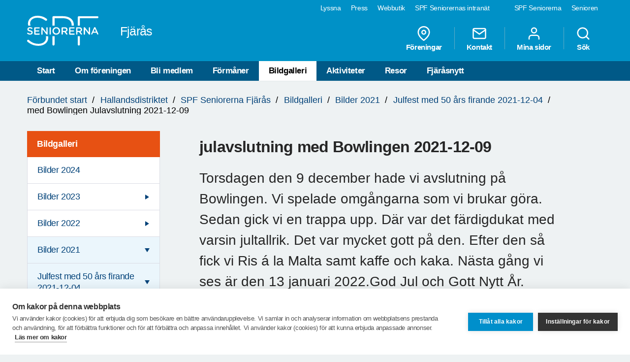

--- FILE ---
content_type: text/html; charset=utf-8
request_url: https://www.spfseniorerna.se/distrikt/hallandsdistriktet/foreningslista/spf-seniorerna-fjaras/Bildgalleri/bilder-2021/julfest-med-50-ars-firande-2021-12-04/med-bowlingen-julavslutning-2021-12-09/
body_size: 12255
content:


<!DOCTYPE html>
<html lang="sv">
<head>
    <meta charset="utf-8">
    <meta http-equiv="Content-Type" content="text/html;charset=UTF-8">
    <meta name="description">
    <meta name="keywords">
    <meta name="viewport" content="width=device-width, initial-scale=1, user-scalable=yes">
    <link rel="manifest" href="/Static/dist/asset-manifest.json?v=mkw7n-GrwsWMC-U6FefEtdt8RYEB9Tn6p40RYPPKvdo">
    <link rel="apple-touch-icon" href="/Static/images/apple-touch-icon.png?v=fINacuIRI7MbX8T71Xgzk7BHFInoxu0aFOAoJBr3DHI">
    <title>SPF Seniorerna - med Bowlingen Julavslutning 2021-12-09</title>

    <link rel="stylesheet" href="/Static/dist/style.bundle.css?v=XgRckhKqfFUM6FRh5RsE7X0Y3E6FO9dFvsGFXkj1KbQ" />
    <script src="/Static/scripts/libs/modernizr.custom.77867.js?v=12pTYZbvry6LPDXGXJ3s4BPce2o48uFruSyWnGGC24E"></script>
    <script src="/Static/scripts/libs/jquery/2.1.3/jquery.min.js?v=G8Sz8jp6FXwep7fKYlPkoZv42EVNrH74ZszVaoEK9wE"></script>

    <script type="text/javascript">var _baLocale = 'se', _baMode = ' ', _rd_ignore_hidden_element = true;</script>
    <script type="text/javascript" src="https://www.browsealoud.com/plus/scripts/ba.js"></script>


    
    <meta name="twitter:card" content="summary_large_image" />
    <meta name="twitter:title" content="julavslutning med Bowlingen 2021-12-09" />
    <meta name="twitter:description" content="Torsdagen den 9 december hade vi avslutning p&#xE5; Bowlingen. Vi spelade omg&#xE5;ngarna som vi brukar g&#xF6;ra. Sedan gick vi en trappa upp. D&#xE4;r var det f&#xE4;rdigdukat med varsin jultallrik. Det var mycket gott p&#xE5; den. Efter den s&#xE5; fick vi Ris &#xE1; la Malta samt kaffe och kaka. N&#xE4;sta g&#xE5;ng vi ses &#xE4;r den 13 januari 2022.God Jul och Gott Nytt &#xC5;r." />
    <meta name="twitter:url" content="https://www.spfseniorerna.se/distrikt/hallandsdistriktet/foreningslista/spf-seniorerna-fjaras/Bildgalleri/bilder-2021/julfest-med-50-ars-firande-2021-12-04/med-bowlingen-julavslutning-2021-12-09/" />

    <meta name="twitter:image" content="https://www.spfseniorerna.se/Static/images/spf-logo-og.png" />
    <meta property="og:image" content="https://www.spfseniorerna.se/Static/images/spf-logo-og.png" />

    <meta property="og:title" content="julavslutning med Bowlingen 2021-12-09" />
    <meta property="og:description" content="Torsdagen den 9 december hade vi avslutning p&#xE5; Bowlingen. Vi spelade omg&#xE5;ngarna som vi brukar g&#xF6;ra. Sedan gick vi en trappa upp. D&#xE4;r var det f&#xE4;rdigdukat med varsin jultallrik. Det var mycket gott p&#xE5; den. Efter den s&#xE5; fick vi Ris &#xE1; la Malta samt kaffe och kaka. N&#xE4;sta g&#xE5;ng vi ses &#xE4;r den 13 januari 2022.God Jul och Gott Nytt &#xC5;r." />
    <meta property="og:url" content="https://www.spfseniorerna.se/distrikt/hallandsdistriktet/foreningslista/spf-seniorerna-fjaras/Bildgalleri/bilder-2021/julfest-med-50-ars-firande-2021-12-04/med-bowlingen-julavslutning-2021-12-09/" />



    <link href="https://www.spfseniorerna.se/distrikt/hallandsdistriktet/foreningslista/spf-seniorerna-fjaras/Bildgalleri/bilder-2021/julfest-med-50-ars-firande-2021-12-04/med-bowlingen-julavslutning-2021-12-09/" rel="canonical" />
    
    
    <script>
!function(T,l,y){var S=T.location,k="script",D="instrumentationKey",C="ingestionendpoint",I="disableExceptionTracking",E="ai.device.",b="toLowerCase",w="crossOrigin",N="POST",e="appInsightsSDK",t=y.name||"appInsights";(y.name||T[e])&&(T[e]=t);var n=T[t]||function(d){var g=!1,f=!1,m={initialize:!0,queue:[],sv:"5",version:2,config:d};function v(e,t){var n={},a="Browser";return n[E+"id"]=a[b](),n[E+"type"]=a,n["ai.operation.name"]=S&&S.pathname||"_unknown_",n["ai.internal.sdkVersion"]="javascript:snippet_"+(m.sv||m.version),{time:function(){var e=new Date;function t(e){var t=""+e;return 1===t.length&&(t="0"+t),t}return e.getUTCFullYear()+"-"+t(1+e.getUTCMonth())+"-"+t(e.getUTCDate())+"T"+t(e.getUTCHours())+":"+t(e.getUTCMinutes())+":"+t(e.getUTCSeconds())+"."+((e.getUTCMilliseconds()/1e3).toFixed(3)+"").slice(2,5)+"Z"}(),iKey:e,name:"Microsoft.ApplicationInsights."+e.replace(/-/g,"")+"."+t,sampleRate:100,tags:n,data:{baseData:{ver:2}}}}var h=d.url||y.src;if(h){function a(e){var t,n,a,i,r,o,s,c,u,p,l;g=!0,m.queue=[],f||(f=!0,t=h,s=function(){var e={},t=d.connectionString;if(t)for(var n=t.split(";"),a=0;a<n.length;a++){var i=n[a].split("=");2===i.length&&(e[i[0][b]()]=i[1])}if(!e[C]){var r=e.endpointsuffix,o=r?e.location:null;e[C]="https://"+(o?o+".":"")+"dc."+(r||"services.visualstudio.com")}return e}(),c=s[D]||d[D]||"",u=s[C],p=u?u+"/v2/track":d.endpointUrl,(l=[]).push((n="SDK LOAD Failure: Failed to load Application Insights SDK script (See stack for details)",a=t,i=p,(o=(r=v(c,"Exception")).data).baseType="ExceptionData",o.baseData.exceptions=[{typeName:"SDKLoadFailed",message:n.replace(/\./g,"-"),hasFullStack:!1,stack:n+"\nSnippet failed to load ["+a+"] -- Telemetry is disabled\nHelp Link: https://go.microsoft.com/fwlink/?linkid=2128109\nHost: "+(S&&S.pathname||"_unknown_")+"\nEndpoint: "+i,parsedStack:[]}],r)),l.push(function(e,t,n,a){var i=v(c,"Message"),r=i.data;r.baseType="MessageData";var o=r.baseData;return o.message='AI (Internal): 99 message:"'+("SDK LOAD Failure: Failed to load Application Insights SDK script (See stack for details) ("+n+")").replace(/\"/g,"")+'"',o.properties={endpoint:a},i}(0,0,t,p)),function(e,t){if(JSON){var n=T.fetch;if(n&&!y.useXhr)n(t,{method:N,body:JSON.stringify(e),mode:"cors"});else if(XMLHttpRequest){var a=new XMLHttpRequest;a.open(N,t),a.setRequestHeader("Content-type","application/json"),a.send(JSON.stringify(e))}}}(l,p))}function i(e,t){f||setTimeout(function(){!t&&m.core||a()},500)}var e=function(){var n=l.createElement(k);n.src=h;var e=y[w];return!e&&""!==e||"undefined"==n[w]||(n[w]=e),n.onload=i,n.onerror=a,n.onreadystatechange=function(e,t){"loaded"!==n.readyState&&"complete"!==n.readyState||i(0,t)},n}();y.ld<0?l.getElementsByTagName("head")[0].appendChild(e):setTimeout(function(){l.getElementsByTagName(k)[0].parentNode.appendChild(e)},y.ld||0)}try{m.cookie=l.cookie}catch(p){}function t(e){for(;e.length;)!function(t){m[t]=function(){var e=arguments;g||m.queue.push(function(){m[t].apply(m,e)})}}(e.pop())}var n="track",r="TrackPage",o="TrackEvent";t([n+"Event",n+"PageView",n+"Exception",n+"Trace",n+"DependencyData",n+"Metric",n+"PageViewPerformance","start"+r,"stop"+r,"start"+o,"stop"+o,"addTelemetryInitializer","setAuthenticatedUserContext","clearAuthenticatedUserContext","flush"]),m.SeverityLevel={Verbose:0,Information:1,Warning:2,Error:3,Critical:4};var s=(d.extensionConfig||{}).ApplicationInsightsAnalytics||{};if(!0!==d[I]&&!0!==s[I]){var c="onerror";t(["_"+c]);var u=T[c];T[c]=function(e,t,n,a,i){var r=u&&u(e,t,n,a,i);return!0!==r&&m["_"+c]({message:e,url:t,lineNumber:n,columnNumber:a,error:i}),r},d.autoExceptionInstrumented=!0}return m}(y.cfg);function a(){y.onInit&&y.onInit(n)}(T[t]=n).queue&&0===n.queue.length?(n.queue.push(a),n.trackPageView({})):a()}(window,document,{src: "https://js.monitor.azure.com/scripts/b/ai.2.gbl.min.js", crossOrigin: "anonymous", cfg: {instrumentationKey: 'a36d2588-aca9-4349-b2fd-a59d290134c1', disableCookiesUsage: false }});
</script>

    <!-- Google Tag Manager -->
    <script type="text/javascript">
        (function (w, d, s, l, i) {
            w[l] = w[l] || []; w[l].push({
                'gtm.start':
                    new Date().getTime(), event: 'gtm.js'
            }); var f = d.getElementsByTagName(s)[0],
                j = d.createElement(s), dl = l != 'dataLayer' ? '&l=' + l : ''; j.async = true; j.src =
                    'https://www.googletagmanager.com/gtm.js?id=' + i + dl; f.parentNode.insertBefore(j, f);
        })(window, document, 'script', 'dataLayer', 'GTM-K2Q8QXH');
    </script>
    <!-- End Google Tag Manager -->
</head>

<body>
    

    <!-- Google Tag Manager (noscript) -->
    <noscript>
        <iframe src="https://www.googletagmanager.com/ns.html?id=GTM-K2Q8QXH"
                height="0" width="0" style="display:none;visibility:hidden"></iframe>
    </noscript>
    <!-- End Google Tag Manager (noscript) -->

    <div id="page-wrapper">
<ul id="skip">
    <li><a href="#content" tabindex="2" accesskey="2" title="Gå till innehåll">Till övergripande innehåll</a></li>
</ul>
<header id="head" class="compounds  site-head" role="banner">
    <div id="site-nav" class="site-nav-wrapper hidden-xs">
        <div class="container">
            <nav class="primary-nav" role="navigation">
                <ul role="menubar">
                        <li class="active">
                            <a href="/" role="menuitem" tabindex="4" title="SPF Seniorerna" class=active target="_blank">
                                SPF Seniorerna
                            </a>
                        </li>
                        <li class="">
                            <a href="http://www.senioren.se/" role="menuitem" tabindex="4" title="Senioren"  target="_blank">
                                Senioren
                            </a>
                        </li>
                </ul>
            </nav>
            <nav class="secondary-nav" role="navigation">
                <ul role="menubar">
                            <li>
                                <a id="bapluslogo" class="logo browsealoud" onclick="toggleBar();" href="javascript:void(0);" role="menuitem" tabindex="3" title="Lyssna" target="_blank">
                                    Lyssna
                                </a>
                            </li>
                            <li>
                                <a href="https://via.tt.se/pressrum/spf-seniorerna?publisherId=3236146" role="menuitem" tabindex="3" title="Press" target="_blank">
                                    Press
                                </a>
                            </li>
                            <li>
                                <a href="https://www.jsonshop.se/spfseniorerna" role="menuitem" tabindex="3" title="Webbutik" target="_blank">
                                    Webbutik
                                </a>
                            </li>
                            <li>
                                <a href="https://spf.foreningssupport.se/" role="menuitem" tabindex="3" title="SPF Seniorernas intran&#xE4;t" target="_blank">
                                    SPF Seniorernas intran&#xE4;t
                                </a>
                            </li>
                </ul>

            </nav>
        </div>
    </div>
<div class="container">
    <a href="https://www.spfseniorerna.se/distrikt/hallandsdistriktet/foreningslista/spf-seniorerna-fjaras/" class="site-logo pull-left" rel="home" accesskey="1" title="SPF Seniorerna">
        <img src="/Static/images/spf_logo_white.svg" data-fallback="/Static/images/spf_logo_white.png" alt="spf.se" />
        <h1 class="">
             Fj&#xE4;r&#xE5;s
        </h1>
    </a>
    <nav id="global-navigation" class="global-nav pull-right" role="navigation">
        <ul role="menubar">
                        <li class="hidden-sm">
                            <a href="/distrikt/hallandsdistriktet/foreningslista/spf-seniorerna-fjaras/foreningar/" role="menuitem" class="header__icons" title="F&#xF6;reningar">
                                    
                                    <span>
<svg class="feather">
    <use xlink:href="/Static/gfx/svg/feather-sprite.svg#map-pin" href="/Static/gfx/svg/feather-sprite.svg#map-pin"/>
</svg></span>
                                F&#xF6;reningar
                            </a>
                        </li>
                        <li class="hidden-sm">
                            <a href="/distrikt/hallandsdistriktet/foreningslista/spf-seniorerna-fjaras/om-foreningen/kontakta-oss/" role="menuitem" class="header__icons" title="Kontakt">
                                    
                                    <span>
<svg class="feather">
    <use xlink:href="/Static/gfx/svg/feather-sprite.svg#mail" href="/Static/gfx/svg/feather-sprite.svg#mail"/>
</svg></span>
                                Kontakt
                            </a>
                        </li>
                        <li class="hidden-sm hidden-xs">

                                <a href="/inloggningssida/" class="header__icons" role="menuitem" title="Mina sidor">
                                    <span class="inverted">
<svg class="feather">
    <use xlink:href="/Static/gfx/svg/feather-sprite.svg#user" href="/Static/gfx/svg/feather-sprite.svg#user"/>
</svg></span>
                                    Mina sidor
                                </a>

                        </li>
                        <li class="search-trigger show">
                            <a href="/distrikt/hallandsdistriktet/foreningslista/spf-seniorerna-fjaras/sok/" role="menuitem" class="header__icons" title="S&#xF6;k">
                                    
                                    <span>
<svg class="feather">
    <use xlink:href="/Static/gfx/svg/feather-sprite.svg#search" href="/Static/gfx/svg/feather-sprite.svg#search"/>
</svg></span>
                                S&#xF6;k
                            </a>
                        </li>
            <li class="visible-sm visible-xs main-nav-trigger">
                <a href="#" class="header__icons" role="menuitem" title="Meny">
                    <span>
<svg class="feather">
    <use xlink:href="/Static/gfx/svg/feather-sprite.svg#menu" href="/Static/gfx/svg/feather-sprite.svg#menu"/>
</svg></span>
                    Meny
                </a>
            </li>
        </ul>
    </nav>
</div>
    <nav id="main-navigation" class="main-nav hidden-xs hidden-sm" role="navigation">
        <div class="container">
            <ul role="menubar">
                <li class=><a class="" href="/distrikt/hallandsdistriktet/foreningslista/spf-seniorerna-fjaras/">Start</a></li>
                <li class=>
                                    <a class="" href="/distrikt/hallandsdistriktet/foreningslista/spf-seniorerna-fjaras/om-foreningen/">Om f&#xF6;reningen</a>
                                </li><li class=>
                                    <a class="" href="/distrikt/hallandsdistriktet/foreningslista/spf-seniorerna-fjaras/bli-medlem/">Bli medlem</a>
                                </li><li class=>
                                    <a class="" href="/distrikt/hallandsdistriktet/foreningslista/spf-seniorerna-fjaras/formaner/">F&#xF6;rm&#xE5;ner</a>
                                </li><li class=active>
                                    <a class="active" href="/distrikt/hallandsdistriktet/foreningslista/spf-seniorerna-fjaras/Bildgalleri/">Bildgalleri</a>
                                </li><li class=>
                                    <a class="" href="/distrikt/hallandsdistriktet/foreningslista/spf-seniorerna-fjaras/aktiviteter2/">Aktiviteter</a>
                                </li><li class=>
                                    <a class="" href="/distrikt/hallandsdistriktet/foreningslista/spf-seniorerna-fjaras/resor/">Resor</a>
                                </li><li class=>
                                    <a class="" href="/distrikt/hallandsdistriktet/foreningslista/spf-seniorerna-fjaras/fjarasnytt/">Fj&#xE4;r&#xE5;snytt</a>
                                </li>

            </ul>
        </div>
    </nav>
    <nav id="main-navigation-mobile" class="main-nav-mobile" role="navigation">
        <div class="container">
            <ul role="menubar">
                <li class=>
                    <a class="" href="/distrikt/hallandsdistriktet/foreningslista/spf-seniorerna-fjaras/">Start</a>
                </li>
                    <li class=" ">
                                <a href="https://www.spfseniorerna.se/distrikt/hallandsdistriktet/foreningslista/spf-seniorerna-fjaras/om-foreningen/" role="menuitem">
                                    Om f&#xF6;reningen
                                    <span class="dropdown-trigger"></span>
                                </a>
                                
        <ul class="">
                <li class="sub-nav__menuitem--has-children   ">
                    <a href="https://www.spfseniorerna.se/distrikt/hallandsdistriktet/foreningslista/spf-seniorerna-fjaras/om-foreningen/tidningsnotiser/" role="menuitem">
                        Tidningsnotiser
                            <span class="dropdown-trigger"></span>
                    </a>

                    
        <ul class="">
                <li class="  ">
                    <a href="https://www.spfseniorerna.se/distrikt/hallandsdistriktet/foreningslista/spf-seniorerna-fjaras/om-foreningen/tidningsnotiser/februari/" role="menuitem">
                        &#xC5;rsm&#xF6;te 8 februari.
                    </a>

                    

                </li>
                <li class="  ">
                    <a href="https://www.spfseniorerna.se/distrikt/hallandsdistriktet/foreningslista/spf-seniorerna-fjaras/om-foreningen/tidningsnotiser/manadsmote/" role="menuitem">
                        M&#xE5;nadsm&#xF6;te 15mars.
                    </a>

                    

                </li>
        </ul>

                </li>
                <li class="sub-nav__menuitem--has-children   ">
                    <a href="https://www.spfseniorerna.se/distrikt/hallandsdistriktet/foreningslista/spf-seniorerna-fjaras/om-foreningen/kontakta-oss/" role="menuitem">
                        Kontakta oss
                            <span class="dropdown-trigger"></span>
                    </a>

                    
        <ul class="">
                <li class="  ">
                    <a href="https://www.spfseniorerna.se/distrikt/hallandsdistriktet/foreningslista/spf-seniorerna-fjaras/om-foreningen/kontakta-oss/kontakta-oss/" role="menuitem">
                        Kontakta oss
                    </a>

                    

                </li>
                <li class="  ">
                    <a href="https://www.spfseniorerna.se/distrikt/hallandsdistriktet/foreningslista/spf-seniorerna-fjaras/om-foreningen/kontakta-oss/styrelsen/" role="menuitem">
                        Styrelsen
                    </a>

                    

                </li>
                <li class="  ">
                    <a href="https://www.spfseniorerna.se/distrikt/hallandsdistriktet/foreningslista/spf-seniorerna-fjaras/om-foreningen/kontakta-oss/funktionarer/" role="menuitem">
                        Funktion&#xE4;rer
                    </a>

                    

                </li>
        </ul>

                </li>
        </ul>

                            </li>
                    <li class=" ">
                                <a href="https://www.spfseniorerna.se/distrikt/hallandsdistriktet/foreningslista/spf-seniorerna-fjaras/bli-medlem/" role="menuitem">
                                    Bli medlem
                                    <span class=""></span>
                                </a>
                                

                            </li>
                    <li class=" ">
                                <a href="https://www.spfseniorerna.se/distrikt/hallandsdistriktet/foreningslista/spf-seniorerna-fjaras/formaner/" role="menuitem">
                                    F&#xF6;rm&#xE5;ner
                                    <span class=""></span>
                                </a>
                                

                            </li>
                    <li class=" opened">
                                <a href="https://www.spfseniorerna.se/distrikt/hallandsdistriktet/foreningslista/spf-seniorerna-fjaras/Bildgalleri/" role="menuitem">
                                    Bildgalleri
                                    <span class="dropdown-trigger"></span>
                                </a>
                                
        <ul class="">
                <li class="  ">
                    <a href="https://www.spfseniorerna.se/distrikt/hallandsdistriktet/foreningslista/spf-seniorerna-fjaras/Bildgalleri/bilder-2024/" role="menuitem">
                        Bilder 2024
                    </a>

                    

                </li>
                <li class="sub-nav__menuitem--has-children   ">
                    <a href="https://www.spfseniorerna.se/distrikt/hallandsdistriktet/foreningslista/spf-seniorerna-fjaras/Bildgalleri/bilder-2023/" role="menuitem">
                        Bilder 2023
                            <span class="dropdown-trigger"></span>
                    </a>

                    
        <ul class="">
                <li class="  ">
                    <a href="https://www.spfseniorerna.se/distrikt/hallandsdistriktet/foreningslista/spf-seniorerna-fjaras/Bildgalleri/bilder-2023/var-vidramhultafallet-2023--06-14/" role="menuitem">
                        Var vidRamhultafallet 2023- 06-14
                    </a>

                    

                </li>
                <li class="  ">
                    <a href="https://www.spfseniorerna.se/distrikt/hallandsdistriktet/foreningslista/spf-seniorerna-fjaras/Bildgalleri/bilder-2023/grillning--vid-brevik-2023-05-31/" role="menuitem">
                        Grillning  vid Brevik 2023-05-31
                    </a>

                    

                </li>
                <li class="sub-nav__menuitem--has-children   ">
                    <a href="https://www.spfseniorerna.se/distrikt/hallandsdistriktet/foreningslista/spf-seniorerna-fjaras/Bildgalleri/bilder-2023/medlemsmote/" role="menuitem">
                        Medlemsm&#xF6;te
                            <span class="dropdown-trigger"></span>
                    </a>

                    
        <ul class="">
                <li class="  ">
                    <a href="https://www.spfseniorerna.se/distrikt/hallandsdistriktet/foreningslista/spf-seniorerna-fjaras/Bildgalleri/bilder-2023/medlemsmote/medlemsmote-23-04-04/" role="menuitem">
                        V&#xE5;rbuffe&#xB4; 23-04-04
                    </a>

                    

                </li>
        </ul>

                </li>
                <li class="sub-nav__menuitem--has-children   ">
                    <a href="https://www.spfseniorerna.se/distrikt/hallandsdistriktet/foreningslista/spf-seniorerna-fjaras/Bildgalleri/bilder-2023/promenader/" role="menuitem">
                        Promenader
                            <span class="dropdown-trigger"></span>
                    </a>

                    
        <ul class="">
                <li class="  ">
                    <a href="https://www.spfseniorerna.se/distrikt/hallandsdistriktet/foreningslista/spf-seniorerna-fjaras/Bildgalleri/bilder-2023/promenader/promenad--23-04-19-brackan/" role="menuitem">
                        Promenad  23-04-19 Br&#xE4;ckan
                    </a>

                    

                </li>
        </ul>

                </li>
                <li class="sub-nav__menuitem--has-children   ">
                    <a href="https://www.spfseniorerna.se/distrikt/hallandsdistriktet/foreningslista/spf-seniorerna-fjaras/Bildgalleri/bilder-2023/resor2/" role="menuitem">
                        Resor
                            <span class="dropdown-trigger"></span>
                    </a>

                    
        <ul class="">
                <li class="  ">
                    <a href="https://www.spfseniorerna.se/distrikt/hallandsdistriktet/foreningslista/spf-seniorerna-fjaras/Bildgalleri/bilder-2023/resor2/falkenbergsrevyn/" role="menuitem">
                        Falkenbergsrevyn
                    </a>

                    

                </li>
        </ul>

                </li>
        </ul>

                </li>
                <li class="sub-nav__menuitem--has-children   ">
                    <a href="https://www.spfseniorerna.se/distrikt/hallandsdistriktet/foreningslista/spf-seniorerna-fjaras/Bildgalleri/bilder-2022/" role="menuitem">
                        Bilder 2022
                            <span class="dropdown-trigger"></span>
                    </a>

                    
        <ul class="">
                <li class="  ">
                    <a href="https://www.spfseniorerna.se/distrikt/hallandsdistriktet/foreningslista/spf-seniorerna-fjaras/Bildgalleri/bilder-2022/bilder-2024/" role="menuitem">
                        Bilder 2024
                    </a>

                    

                </li>
                <li class="  ">
                    <a href="https://www.spfseniorerna.se/distrikt/hallandsdistriktet/foreningslista/spf-seniorerna-fjaras/Bildgalleri/bilder-2022/resan-med-baten-isa-2022--07--20/" role="menuitem">
                        Resan med b&#xE5;ten ISA 2022- 07- 20
                    </a>

                    

                </li>
                <li class="  ">
                    <a href="https://www.spfseniorerna.se/distrikt/hallandsdistriktet/foreningslista/spf-seniorerna-fjaras/Bildgalleri/bilder-2022/folkhalsoproenad-vid-faik-stugan-2022-05-18/" role="menuitem">
                        Folkh&#xE4;lsopromenad vid FAIK stugan 2022-05-18
                    </a>

                    

                </li>
                <li class="  ">
                    <a href="https://www.spfseniorerna.se/distrikt/hallandsdistriktet/foreningslista/spf-seniorerna-fjaras/Bildgalleri/bilder-2022/promenadrast-pa-nasbokrok-2022-04-20/" role="menuitem">
                        Promenadrast p&#xE5; N&#xE4;sbokrok 2022-04-20
                    </a>

                    

                </li>
                <li class="  ">
                    <a href="https://www.spfseniorerna.se/distrikt/hallandsdistriktet/foreningslista/spf-seniorerna-fjaras/Bildgalleri/bilder-2022/varbuffe-i-hanhalsgarden-2022-04-13/" role="menuitem">
                        V&#xE5;rbuff&#xE9; i Hanhalsg&#xE5;rden 2022-04-13
                    </a>

                    

                </li>
                <li class="  ">
                    <a href="https://www.spfseniorerna.se/distrikt/hallandsdistriktet/foreningslista/spf-seniorerna-fjaras/Bildgalleri/bilder-2022/fika-med-promenaddeltagare--vid-naturum-2203-03-09/" role="menuitem">
                        Fika med promenaddeltagare  vid Naturum 2203-03-09
                    </a>

                    

                </li>
                <li class="  ">
                    <a href="https://www.spfseniorerna.se/distrikt/hallandsdistriktet/foreningslista/spf-seniorerna-fjaras/Bildgalleri/bilder-2022/hjarnkollen-i-hanhalsgarden-2022-03-02/" role="menuitem">
                        Hj&#xE4;rnkollen i Hanhalsg&#xE5;rden 2022-03-02
                    </a>

                    

                </li>
                <li class="  ">
                    <a href="https://www.spfseniorerna.se/distrikt/hallandsdistriktet/foreningslista/spf-seniorerna-fjaras/Bildgalleri/bilder-2022/arsmote-2022-02-094/" role="menuitem">
                        &#xC5;rsm&#xF6;te 2022-02-09
                    </a>

                    

                </li>
                <li class="  ">
                    <a href="https://www.spfseniorerna.se/distrikt/hallandsdistriktet/foreningslista/spf-seniorerna-fjaras/Bildgalleri/bilder-2022/sillaresan2022-08-25/" role="menuitem">
                        Sillaresan2022-08-25
                    </a>

                    

                </li>
                <li class="  ">
                    <a href="https://www.spfseniorerna.se/distrikt/hallandsdistriktet/foreningslista/spf-seniorerna-fjaras/Bildgalleri/bilder-2022/bent-ake-ohgren-pa-svalbard-2022-10-2212202-10-21/" role="menuitem">
                        Bent-&#xC5;ke &#xD6;hgren p&#xE5; Svalbard 2022-10-2212202-10-21
                    </a>

                    

                </li>
                <li class="  ">
                    <a href="https://www.spfseniorerna.se/distrikt/hallandsdistriktet/foreningslista/spf-seniorerna-fjaras/Bildgalleri/bilder-2022/poangpromenad-vid-lerbacks-20220629-samlingssal/" role="menuitem">
                        Po&#xE4;ngpromenad vid Lerb&#xE4;cks 20220629 samlingssal
                    </a>

                    

                </li>
                <li class="  ">
                    <a href="https://www.spfseniorerna.se/distrikt/hallandsdistriktet/foreningslista/spf-seniorerna-fjaras/Bildgalleri/bilder-2022/lunch-pa-gottskars-hotell-2022-10-203/" role="menuitem">
                        Lunch p&#xE5; Gottsk&#xE4;rs Hotell 2022-10-20
                    </a>

                    

                </li>
                <li class="  ">
                    <a href="https://www.spfseniorerna.se/distrikt/hallandsdistriktet/foreningslista/spf-seniorerna-fjaras/Bildgalleri/bilder-2022/julfest-i-hanhalsgarden-2022-12-02-12-0/" role="menuitem">
                        Julfest i Hanhalsg&#xE5;rden 2022-12-02-12-0
                    </a>

                    

                </li>
                <li class="  ">
                    <a href="https://www.spfseniorerna.se/distrikt/hallandsdistriktet/foreningslista/spf-seniorerna-fjaras/Bildgalleri/bilder-2022/luciafika-pa-boulen-2022-12-12/" role="menuitem">
                        luciafika p&#xE5; Boulen 2022-12-12
                    </a>

                    

                </li>
        </ul>

                </li>
                <li class="sub-nav__menuitem--has-children  opened ">
                    <a href="https://www.spfseniorerna.se/distrikt/hallandsdistriktet/foreningslista/spf-seniorerna-fjaras/Bildgalleri/bilder-2021/" role="menuitem">
                        Bilder 2021
                            <span class="dropdown-trigger"></span>
                    </a>

                    
        <ul class="">
                <li class="sub-nav__menuitem--has-children  opened ">
                    <a href="https://www.spfseniorerna.se/distrikt/hallandsdistriktet/foreningslista/spf-seniorerna-fjaras/Bildgalleri/bilder-2021/julfest-med-50-ars-firande-2021-12-04/" role="menuitem">
                        Julfest med 50 &#xE5;rs firande 2021-12-04
                            <span class="dropdown-trigger"></span>
                    </a>

                    
        <ul class="">
                <li class="  active ">
                    <a href="https://www.spfseniorerna.se/distrikt/hallandsdistriktet/foreningslista/spf-seniorerna-fjaras/Bildgalleri/bilder-2021/julfest-med-50-ars-firande-2021-12-04/med-bowlingen-julavslutning-2021-12-09/" role="menuitem">
                        med Bowlingen Julavslutning 2021-12-09
                    </a>

                    

                </li>
        </ul>

                </li>
                <li class="sub-nav__menuitem--has-children   ">
                    <a href="https://www.spfseniorerna.se/distrikt/hallandsdistriktet/foreningslista/spf-seniorerna-fjaras/Bildgalleri/bilder-2021/luciafirande-med-boulespelarna-2021-12-13/" role="menuitem">
                        Luciafirande med Boulespelarna 2021-12-13
                            <span class="dropdown-trigger"></span>
                    </a>

                    
        <ul class="">
                <li class="  ">
                    <a href="https://www.spfseniorerna.se/distrikt/hallandsdistriktet/foreningslista/spf-seniorerna-fjaras/Bildgalleri/bilder-2021/luciafirande-med-boulespelarna-2021-12-13/avslutning-pa-bowlingen-2021-12-09/" role="menuitem">
                        Avslutning p&#xE5; Bowlingen 2021-12-09
                    </a>

                    

                </li>
        </ul>

                </li>
                <li class="  ">
                    <a href="https://www.spfseniorerna.se/distrikt/hallandsdistriktet/foreningslista/spf-seniorerna-fjaras/Bildgalleri/bilder-2021/boulehallen-2021-12-20/" role="menuitem">
                        boulehallen-2021-12-20
                    </a>

                    

                </li>
                <li class="  ">
                    <a href="https://www.spfseniorerna.se/distrikt/hallandsdistriktet/foreningslista/spf-seniorerna-fjaras/Bildgalleri/bilder-2021/promenaden-2021-09-29/" role="menuitem">
                        Promenaden 2021-09-29
                    </a>

                    

                </li>
                <li class="  ">
                    <a href="https://www.spfseniorerna.se/distrikt/hallandsdistriktet/foreningslista/spf-seniorerna-fjaras/Bildgalleri/bilder-2021/promenad-vid-skarsjon-20210915/" role="menuitem">
                        Promenad 20210915
                    </a>

                    

                </li>
                <li class="  ">
                    <a href="https://www.spfseniorerna.se/distrikt/hallandsdistriktet/foreningslista/spf-seniorerna-fjaras/Bildgalleri/bilder-2021/promenad-2021-07021/" role="menuitem">
                        Promenad 2021-07021
                    </a>

                    

                </li>
                <li class="  ">
                    <a href="https://www.spfseniorerna.se/distrikt/hallandsdistriktet/foreningslista/spf-seniorerna-fjaras/Bildgalleri/bilder-2021/promenad-2021-08-04/" role="menuitem">
                        promenad 2021-08-04
                    </a>

                    

                </li>
                <li class="  ">
                    <a href="https://www.spfseniorerna.se/distrikt/hallandsdistriktet/foreningslista/spf-seniorerna-fjaras/Bildgalleri/bilder-2021/a/" role="menuitem">
                        Promenaderi 2021januari februari och mars,februairbruari och mars
                    </a>

                    

                </li>
        </ul>

                </li>
                <li class="sub-nav__menuitem--has-children   ">
                    <a href="https://www.spfseniorerna.se/distrikt/hallandsdistriktet/foreningslista/spf-seniorerna-fjaras/Bildgalleri/bilder-2020/" role="menuitem">
                        Bilder 2020
                            <span class="dropdown-trigger"></span>
                    </a>

                    
        <ul class="">
                <li class="  ">
                    <a href="https://www.spfseniorerna.se/distrikt/hallandsdistriktet/foreningslista/spf-seniorerna-fjaras/Bildgalleri/bilder-2020/promenaden2020-12-14/" role="menuitem">
                        Promenaden2020-12-14.
                    </a>

                    

                </li>
                <li class="  ">
                    <a href="https://www.spfseniorerna.se/distrikt/hallandsdistriktet/foreningslista/spf-seniorerna-fjaras/Bildgalleri/bilder-2020/promenad-vid-angsjon-och-skarsjon-2020-10-07/" role="menuitem">
                        Promenad vid Angsj&#xF6;n och Sk&#xE4;rsj&#xF6;n 2020-10-07
                    </a>

                    

                </li>
                <li class="  ">
                    <a href="https://www.spfseniorerna.se/distrikt/hallandsdistriktet/foreningslista/spf-seniorerna-fjaras/Bildgalleri/bilder-2020/promenad-i-gallinge-16/" role="menuitem">
                        promenad i G&#xE4;llinge 2020-09-1616
                    </a>

                    

                </li>
                <li class="  ">
                    <a href="https://www.spfseniorerna.se/distrikt/hallandsdistriktet/foreningslista/spf-seniorerna-fjaras/Bildgalleri/bilder-2020/promenad-pa-den-byggda-stigen-utefter-havet-i-asa.-2020-09-02-stigen" role="menuitem">
                        Promenad p&#xE5; den byggda stigen utefter havet i &#xC5;sa. 2020-09-02 stigen
                    </a>

                    

                </li>
                <li class="  ">
                    <a href="https://www.spfseniorerna.se/distrikt/hallandsdistriktet/foreningslista/spf-seniorerna-fjaras/Bildgalleri/bilder-2020/promenad-i-sandsjobacka-2020-08-20/" role="menuitem">
                        Promenad i Sandsj&#xF6;backa 2020-08-20
                    </a>

                    

                </li>
                <li class="  ">
                    <a href="https://www.spfseniorerna.se/distrikt/hallandsdistriktet/foreningslista/spf-seniorerna-fjaras/Bildgalleri/bilder-2020/poangpromenad-2020-06-24/" role="menuitem">
                        Po&#xE4;ngpromenad 2020-06-24
                    </a>

                    

                </li>
                <li class="  ">
                    <a href="https://www.spfseniorerna.se/distrikt/hallandsdistriktet/foreningslista/spf-seniorerna-fjaras/Bildgalleri/bilder-2020/maj-hilbertsson-fyller-hundra-ar-2020-06-11/" role="menuitem">
                        Maj Hilbertsson fyller hundra &#xE5;r 2020-06-11
                    </a>

                    

                </li>
                <li class="  ">
                    <a href="https://www.spfseniorerna.se/distrikt/hallandsdistriktet/foreningslista/spf-seniorerna-fjaras/Bildgalleri/bilder-2020/fikastund-pa-naturums-parkering2020-06-10/" role="menuitem">
                        Fikastund p&#xE5; Naturums parkering2020-06-10
                    </a>

                    

                </li>
                <li class="  ">
                    <a href="https://www.spfseniorerna.se/distrikt/hallandsdistriktet/foreningslista/spf-seniorerna-fjaras/Bildgalleri/bilder-2020/medlemstraff-20200311/" role="menuitem">
                        Medlemstr&#xE4;ff 2020-03-11
                    </a>

                    

                </li>
                <li class="  ">
                    <a href="https://www.spfseniorerna.se/distrikt/hallandsdistriktet/foreningslista/spf-seniorerna-fjaras/Bildgalleri/bilder-2020/arsmote-2020-02-05/" role="menuitem">
                        &#xC5;rsm&#xF6;te 2020-02-05
                    </a>

                    

                </li>
        </ul>

                </li>
                <li class="sub-nav__menuitem--has-children   ">
                    <a href="https://www.spfseniorerna.se/distrikt/hallandsdistriktet/foreningslista/spf-seniorerna-fjaras/Bildgalleri/bilder-2019/" role="menuitem">
                        Bilder 2019
                            <span class="dropdown-trigger"></span>
                    </a>

                    
        <ul class="">
                <li class="  ">
                    <a href="https://www.spfseniorerna.se/distrikt/hallandsdistriktet/foreningslista/spf-seniorerna-fjaras/Bildgalleri/bilder-2019/sista-medlemstraffen-2019-12-10/" role="menuitem">
                        Sista medlemstr&#xE4;ffen 2019-12-10
                    </a>

                    

                </li>
                <li class="  ">
                    <a href="https://www.spfseniorerna.se/distrikt/hallandsdistriktet/foreningslista/spf-seniorerna-fjaras/Bildgalleri/bilder-2019/avslutning-pa-boulen-2019-12-16/" role="menuitem">
                        Avslutning p&#xE5; Boulen 2019-12-16
                    </a>

                    

                </li>
                <li class="  ">
                    <a href="https://www.spfseniorerna.se/distrikt/hallandsdistriktet/foreningslista/spf-seniorerna-fjaras/Bildgalleri/bilder-2019/bowlingavslutning-2019-12-12/" role="menuitem">
                        Bowlingavslutning 2019-12-12
                    </a>

                    

                </li>
                <li class="  ">
                    <a href="https://www.spfseniorerna.se/distrikt/hallandsdistriktet/foreningslista/spf-seniorerna-fjaras/Bildgalleri/bilder-2019/promenadsavslutning-2019-12-11/" role="menuitem">
                        promenadsavslutning 2019-12-11
                    </a>

                    

                </li>
                <li class="  ">
                    <a href="https://www.spfseniorerna.se/distrikt/hallandsdistriktet/foreningslista/spf-seniorerna-fjaras/Bildgalleri/bilder-2019/medleemstraff-i-hanhalsgarden-2019-11-29/" role="menuitem">
                        Medlemstr&#xE4;ff i Hanhalsg&#xE5;rden 2019-11-29
                    </a>

                    

                </li>
                <li class="  ">
                    <a href="https://www.spfseniorerna.se/distrikt/hallandsdistriktet/foreningslista/spf-seniorerna-fjaras/Bildgalleri/bilder-2019/ny-sidamedlemstraff-i-hanhalsgarden-2019-10-16/" role="menuitem">
                        Medlemstr&#xE4;ff i Hanhalsg&#xE5;rden 2019-10-16
                    </a>

                    

                </li>
                <li class="  ">
                    <a href="https://www.spfseniorerna.se/distrikt/hallandsdistriktet/foreningslista/spf-seniorerna-fjaras/Bildgalleri/bilder-2019/resa-till-narproduerat-satila-hyssna-2019-09-18/" role="menuitem">
                        Resa till N&#xE4;rproduerat S&#xE4;tila-Hyssna 2019-09-18
                    </a>

                    

                </li>
                <li class="  ">
                    <a href="https://www.spfseniorerna.se/distrikt/hallandsdistriktet/foreningslista/spf-seniorerna-fjaras/Bildgalleri/bilder-2019/medlemsmote-pa-lyxells-vallda-golfklubb-2019-08-21/" role="menuitem">
                        Medlemsm&#xF6;te p&#xE5; Lyxells Vallda Golfklubb 2019 08 21
                    </a>

                    

                </li>
                <li class="  ">
                    <a href="https://www.spfseniorerna.se/distrikt/hallandsdistriktet/foreningslista/spf-seniorerna-fjaras/Bildgalleri/bilder-2019/poangpromenad-2019-06-26/" role="menuitem">
                        Po&#xE4;ngpromenad 2019-06-26
                    </a>

                    

                </li>
                <li class="  ">
                    <a href="https://www.spfseniorerna.se/distrikt/hallandsdistriktet/foreningslista/spf-seniorerna-fjaras/Bildgalleri/bilder-2019/avslutning-pa-promenaderna-samt-deltagare-fran-boulen.-2019-06-19" role="menuitem">
                        Avslutning p&#xE5; Promenaderntillsammans en del Boulspelare 2019-0-19.
                    </a>

                    

                </li>
                <li class="  ">
                    <a href="https://www.spfseniorerna.se/distrikt/hallandsdistriktet/foreningslista/spf-seniorerna-fjaras/Bildgalleri/bilder-2019/resa-till-alaska-i-bohuslan-2019-05-16/" role="menuitem">
                        Resa till Alaska i Bohusl&#xE4;n 2019-05-23
                    </a>

                    

                </li>
                <li class="  ">
                    <a href="https://www.spfseniorerna.se/distrikt/hallandsdistriktet/foreningslista/spf-seniorerna-fjaras/Bildgalleri/bilder-2019/avslutningen-pa-bowlingen-2019-05-/" role="menuitem">
                        Avslutningen p&#xE5; Bowlingen 2019-05-17
                    </a>

                    

                </li>
                <li class="  ">
                    <a href="https://www.spfseniorerna.se/distrikt/hallandsdistriktet/foreningslista/spf-seniorerna-fjaras/Bildgalleri/bilder-2019/forsta-boulen-ute--2019-05-06/" role="menuitem">
                        F&#xF6;rsta Boulen ute  2019-05-06
                    </a>

                    

                </li>
                <li class="sub-nav__menuitem--has-children   ">
                    <a href="https://www.spfseniorerna.se/distrikt/hallandsdistriktet/foreningslista/spf-seniorerna-fjaras/Bildgalleri/bilder-2019/medlemsmoten/" role="menuitem">
                        Medlemsm&#xF6;ten
                            <span class="dropdown-trigger"></span>
                    </a>

                    
        <ul class="">
                <li class="  ">
                    <a href="https://www.spfseniorerna.se/distrikt/hallandsdistriktet/foreningslista/spf-seniorerna-fjaras/Bildgalleri/bilder-2019/medlemsmoten/varbuffe-i-hanhalsgarden-2019-04-17/" role="menuitem">
                        V&#xE5;rbuff&#xE9; i Hanhalsg&#xE5;rden 2019-04-17
                    </a>

                    

                </li>
                <li class="  ">
                    <a href="https://www.spfseniorerna.se/distrikt/hallandsdistriktet/foreningslista/spf-seniorerna-fjaras/Bildgalleri/bilder-2019/medlemsmoten/hjarnkollen-samt-medlemsmote/" role="menuitem">
                        Hj&#xE4;rnkollen 20190305 samt medlemsm&#xF6;te 20190313
                    </a>

                    

                </li>
        </ul>

                </li>
                <li class="  ">
                    <a href="https://www.spfseniorerna.se/distrikt/hallandsdistriktet/foreningslista/spf-seniorerna-fjaras/Bildgalleri/bilder-2019/arsmote--2019/" role="menuitem">
                        &#xC5;rsm&#xF6;te  2019-02-06
                    </a>

                    

                </li>
        </ul>

                </li>
                <li class="sub-nav__menuitem--has-children   ">
                    <a href="https://www.spfseniorerna.se/distrikt/hallandsdistriktet/foreningslista/spf-seniorerna-fjaras/Bildgalleri/bilder-20182/" role="menuitem">
                        Bilder 2018
                            <span class="dropdown-trigger"></span>
                    </a>

                    
        <ul class="">
                <li class="  ">
                    <a href="https://www.spfseniorerna.se/distrikt/hallandsdistriktet/foreningslista/spf-seniorerna-fjaras/Bildgalleri/bilder-20182/arsmote-2018-02-07/" role="menuitem">
                        &#xC5;rsm&#xF6;te 2018-02-07
                    </a>

                    

                </li>
                <li class="  ">
                    <a href="https://www.spfseniorerna.se/distrikt/hallandsdistriktet/foreningslista/spf-seniorerna-fjaras/Bildgalleri/bilder-20182/resa-till-falkenberg-2018-02-23/" role="menuitem">
                        Resa till Falkenberg 2018-02-23
                    </a>

                    

                </li>
                <li class="  ">
                    <a href="https://www.spfseniorerna.se/distrikt/hallandsdistriktet/foreningslista/spf-seniorerna-fjaras/Bildgalleri/bilder-20182/hjarnkoll-i-fritidslokalen-2018-03-06/" role="menuitem">
                        hj&#xE4;rnkoll i Fritidslokalen 2018-03-06
                    </a>

                    

                </li>
                <li class="  ">
                    <a href="https://www.spfseniorerna.se/distrikt/hallandsdistriktet/foreningslista/spf-seniorerna-fjaras/Bildgalleri/bilder-20182/medlemstraff-i-hanhalsgarden-2018-03-14/" role="menuitem">
                        Medlemstr&#xE4;ff i Hanhalsg&#xE5;rden 2018-03-14
                    </a>

                    

                </li>
                <li class="  ">
                    <a href="https://www.spfseniorerna.se/distrikt/hallandsdistriktet/foreningslista/spf-seniorerna-fjaras/Bildgalleri/bilder-20182/varbuffe-i-hanhalsgarden-2018-04-18/" role="menuitem">
                        V&#xE5;rbuff&#xE9; i Hanhalsg&#xE5;rden 2018-04-18
                    </a>

                    

                </li>
                <li class="  ">
                    <a href="https://www.spfseniorerna.se/distrikt/hallandsdistriktet/foreningslista/spf-seniorerna-fjaras/Bildgalleri/bilder-20182/avslutning-pa-promenaderna-2018-06-20/" role="menuitem">
                        Avslutning p&#xE5; promenaderna 2018-06-20
                    </a>

                    

                </li>
                <li class="  ">
                    <a href="https://www.spfseniorerna.se/distrikt/hallandsdistriktet/foreningslista/spf-seniorerna-fjaras/Bildgalleri/bilder-20182/poangpromenad-2018-06-28/" role="menuitem">
                        Po&#xE4;ngpromenad 2018-06-28
                    </a>

                    

                </li>
                <li class="  ">
                    <a href="https://www.spfseniorerna.se/distrikt/hallandsdistriktet/foreningslista/spf-seniorerna-fjaras/Bildgalleri/bilder-20182/medlemstraff-pa-blomstermala-varldshus-2018-08-22/" role="menuitem">
                        Medlemstr&#xE4;ff p&#xE5; Blomsterm&#xE5;la V&#xE4;rldshus 2018-08-22.
                    </a>

                    

                </li>
                <li class="  ">
                    <a href="https://www.spfseniorerna.se/distrikt/hallandsdistriktet/foreningslista/spf-seniorerna-fjaras/Bildgalleri/bilder-20182/pa-tur-pa-gota-kanal-2018-08-30/" role="menuitem">
                        P&#xE5; tur p&#xE5; G&#xF6;ta kanal 2018-08-30.
                    </a>

                    

                </li>
                <li class="  ">
                    <a href="https://www.spfseniorerna.se/distrikt/hallandsdistriktet/foreningslista/spf-seniorerna-fjaras/Bildgalleri/bilder-20182/medlemstraff-i-hanhalsgarden-2018-10-17/" role="menuitem">
                        Medlemstr&#xE4;ff i Hanhalsg&#xE5;rden 2018-10-17.
                    </a>

                    

                </li>
                <li class="  ">
                    <a href="https://www.spfseniorerna.se/distrikt/hallandsdistriktet/foreningslista/spf-seniorerna-fjaras/Bildgalleri/bilder-20182/resa-i-matens-tecken-2018-11-15/" role="menuitem">
                        Resa i matens tecken 2018-11-15
                    </a>

                    

                </li>
                <li class="  ">
                    <a href="https://www.spfseniorerna.se/distrikt/hallandsdistriktet/foreningslista/spf-seniorerna-fjaras/Bildgalleri/bilder-20182/julfest-i-hanhalsgarden-2018-1130/" role="menuitem">
                        Julfest i Hanhalsg&#xE5;rden 2018-11-30
                    </a>

                    

                </li>
        </ul>

                </li>
                <li class="sub-nav__menuitem--has-children   ">
                    <a href="https://www.spfseniorerna.se/distrikt/hallandsdistriktet/foreningslista/spf-seniorerna-fjaras/Bildgalleri/bilder-20172/" role="menuitem">
                        Bilder 2017
                            <span class="dropdown-trigger"></span>
                    </a>

                    
        <ul class="">
                <li class="sub-nav__menuitem--has-children   ">
                    <a href="https://www.spfseniorerna.se/distrikt/hallandsdistriktet/foreningslista/spf-seniorerna-fjaras/Bildgalleri/bilder-20172/stavgang-2017-04-12/" role="menuitem">
                        Stavg&#xE5;ng
                            <span class="dropdown-trigger"></span>
                    </a>

                    
        <ul class="">
                <li class="  ">
                    <a href="https://www.spfseniorerna.se/distrikt/hallandsdistriktet/foreningslista/spf-seniorerna-fjaras/Bildgalleri/bilder-20172/stavgang-2017-04-12/stavgang-2017-04-12/" role="menuitem">
                        Stavg&#xE5;ng 2017-04-12
                    </a>

                    

                </li>
                <li class="  ">
                    <a href="https://www.spfseniorerna.se/distrikt/hallandsdistriktet/foreningslista/spf-seniorerna-fjaras/Bildgalleri/bilder-20172/stavgang-2017-04-12/avslutning-pa-stavgangen-hos-gunvor/" role="menuitem">
                        Avslutning p&#xE5; Stavg&#xE5;ngen hos Gunvor.2017-06-21
                    </a>

                    

                </li>
                <li class="  ">
                    <a href="https://www.spfseniorerna.se/distrikt/hallandsdistriktet/foreningslista/spf-seniorerna-fjaras/Bildgalleri/bilder-20172/stavgang-2017-04-12/avslutning-pa-stavgangen2017-12-13/" role="menuitem">
                        Avslutning p&#xE5; stavg&#xE5;ngen2017-12-13
                    </a>

                    

                </li>
        </ul>

                </li>
                <li class="sub-nav__menuitem--has-children   ">
                    <a href="https://www.spfseniorerna.se/distrikt/hallandsdistriktet/foreningslista/spf-seniorerna-fjaras/Bildgalleri/bilder-20172/manadsmoten/" role="menuitem">
                        Medlemstr&#xE4;ffar
                            <span class="dropdown-trigger"></span>
                    </a>

                    
        <ul class="">
                <li class="  ">
                    <a href="https://www.spfseniorerna.se/distrikt/hallandsdistriktet/foreningslista/spf-seniorerna-fjaras/Bildgalleri/bilder-20172/manadsmoten/arsmote/" role="menuitem">
                        &#xC5;rsm&#xF6;te
                    </a>

                    

                </li>
                <li class="  ">
                    <a href="https://www.spfseniorerna.se/distrikt/hallandsdistriktet/foreningslista/spf-seniorerna-fjaras/Bildgalleri/bilder-20172/manadsmoten/2017-03-15/" role="menuitem">
                        2017-03-15
                    </a>

                    

                </li>
                <li class="  ">
                    <a href="https://www.spfseniorerna.se/distrikt/hallandsdistriktet/foreningslista/spf-seniorerna-fjaras/Bildgalleri/bilder-20172/manadsmoten/varbuffe-2017-04-19/" role="menuitem">
                        V&#xE5;rbuff&#xE9; 2017-04-19
                    </a>

                    

                </li>
                <li class="  ">
                    <a href="https://www.spfseniorerna.se/distrikt/hallandsdistriktet/foreningslista/spf-seniorerna-fjaras/Bildgalleri/bilder-20172/manadsmoten/medlemstraff-pa-tjoloholm-2017-08-24/" role="menuitem">
                        Medlemstr&#xE4;ff p&#xE5; Tjol&#xF6;holm 2017-08-24
                    </a>

                    

                </li>
                <li class="  ">
                    <a href="https://www.spfseniorerna.se/distrikt/hallandsdistriktet/foreningslista/spf-seniorerna-fjaras/Bildgalleri/bilder-20172/manadsmoten/medlemstraff-i-hanhalsgarden-2017-10-18/" role="menuitem">
                        Medlemstr&#xE4;ff i Hanhalsg&#xE5;rden 2017-10-18
                    </a>

                    

                </li>
        </ul>

                </li>
                <li class="  ">
                    <a href="https://www.spfseniorerna.se/distrikt/hallandsdistriktet/foreningslista/spf-seniorerna-fjaras/Bildgalleri/bilder-20172/avslutning-pa-bowlingen/" role="menuitem">
                        Avslutning p&#xE5; Bowlingen.
                    </a>

                    

                </li>
        </ul>

                </li>
                <li class="sub-nav__menuitem--has-children   ">
                    <a href="https://www.spfseniorerna.se/distrikt/hallandsdistriktet/foreningslista/spf-seniorerna-fjaras/Bildgalleri/bilder-2017/" role="menuitem">
                        Bilder 2016.
                            <span class="dropdown-trigger"></span>
                    </a>

                    
        <ul class="">
                <li class="  ">
                    <a href="https://www.spfseniorerna.se/distrikt/hallandsdistriktet/foreningslista/spf-seniorerna-fjaras/Bildgalleri/bilder-2017/arsmote-82/" role="menuitem">
                        Julfest 2016.
                    </a>

                    

                </li>
        </ul>

                </li>
                <li class="  ">
                    <a href="https://www.spfseniorerna.se/distrikt/hallandsdistriktet/foreningslista/spf-seniorerna-fjaras/Bildgalleri/test/" role="menuitem">
                        test
                    </a>

                    

                </li>
        </ul>

                            </li>
                    <li class=" ">
                                <a href="https://www.spfseniorerna.se/distrikt/hallandsdistriktet/foreningslista/spf-seniorerna-fjaras/aktiviteter2/" role="menuitem">
                                    Aktiviteter
                                    <span class="dropdown-trigger"></span>
                                </a>
                                
        <ul class="">
                <li class="  ">
                    <a href="https://www.spfseniorerna.se/distrikt/hallandsdistriktet/foreningslista/spf-seniorerna-fjaras/aktiviteter2/2024/" role="menuitem">
                        Program V&#xE5;ren 2025
                    </a>

                    

                </li>
                <li class="sub-nav__menuitem--has-children   ">
                    <a href="https://www.spfseniorerna.se/distrikt/hallandsdistriktet/foreningslista/spf-seniorerna-fjaras/aktiviteter2/boulestavgang-och-bowling/" role="menuitem">
                        Boule,stavg&#xE5;ng och Bowling.
                            <span class="dropdown-trigger"></span>
                    </a>

                    
        <ul class="">
                <li class="  ">
                    <a href="https://www.spfseniorerna.se/distrikt/hallandsdistriktet/foreningslista/spf-seniorerna-fjaras/aktiviteter2/boulestavgang-och-bowling/boule/" role="menuitem">
                        boule
                    </a>

                    

                </li>
        </ul>

                </li>
                <li class="  ">
                    <a href="https://www.spfseniorerna.se/distrikt/hallandsdistriktet/foreningslista/spf-seniorerna-fjaras/aktiviteter2/kalender/" role="menuitem">
                        Kalender
                    </a>

                    

                </li>
        </ul>

                            </li>
                    <li class=" ">
                                <a href="https://www.spfseniorerna.se/distrikt/hallandsdistriktet/foreningslista/spf-seniorerna-fjaras/resor/" role="menuitem">
                                    Resor
                                    <span class="dropdown-trigger"></span>
                                </a>
                                
        <ul class="">
                <li class="  ">
                    <a href="https://www.spfseniorerna.se/distrikt/hallandsdistriktet/foreningslista/spf-seniorerna-fjaras/resor/resor-spf-tolo-alvsaker/" role="menuitem">
                        Resor SPF T&#xF6;l&#xF6; &#xC4;lvs&#xE5;ker
                    </a>

                    

                </li>
                <li class="  ">
                    <a href="https://www.spfseniorerna.se/distrikt/hallandsdistriktet/foreningslista/spf-seniorerna-fjaras/resor/resor-vallda-slap/" role="menuitem">
                        Resor SPF Vallda Sl&#xE4;p
                    </a>

                    

                </li>
                <li class="  ">
                    <a href="https://www.spfseniorerna.se/distrikt/hallandsdistriktet/foreningslista/spf-seniorerna-fjaras/resor/resor-spf-onsala/" role="menuitem">
                        Resor SPF Onsala
                    </a>

                    

                </li>
                <li class="  ">
                    <a href="https://www.spfseniorerna.se/distrikt/hallandsdistriktet/foreningslista/spf-seniorerna-fjaras/resor/resor-spf-kungsbacka/" role="menuitem">
                        Resor SPF Kungsbacka
                    </a>

                    

                </li>
        </ul>

                            </li>
                    <li class=" ">
                                <a href="https://www.spfseniorerna.se/distrikt/hallandsdistriktet/foreningslista/spf-seniorerna-fjaras/fjarasnytt/" role="menuitem">
                                    Fj&#xE4;r&#xE5;snytt
                                    <span class=""></span>
                                </a>
                                

                            </li>
            </ul>


                <ul class="global-nav" role="menubar">
                            <li>
                                <a href="/distrikt/hallandsdistriktet/foreningslista/spf-seniorerna-fjaras/foreningar/" role="menuitem" class="header__icons" title="F&#xF6;reningar">
                                        <span class="inverted">
<svg class="feather">
    <use xlink:href="/Static/gfx/svg/feather-sprite.svg#map-pin" href="/Static/gfx/svg/feather-sprite.svg#map-pin"/>
</svg></span>
                                    F&#xF6;reningar
                                </a>
                            </li>
                            <li>
                                <a href="/distrikt/hallandsdistriktet/foreningslista/spf-seniorerna-fjaras/om-foreningen/kontakta-oss/" role="menuitem" class="header__icons" title="Kontakt">
                                        <span class="inverted">
<svg class="feather">
    <use xlink:href="/Static/gfx/svg/feather-sprite.svg#mail" href="/Static/gfx/svg/feather-sprite.svg#mail"/>
</svg></span>
                                    Kontakt
                                </a>
                            </li>
                            <li>
                                    <a href="/inloggningssida/" class="header__icons" role="menuitem" title="Mina sidor">
                                        <span class="inverted">
<svg class="feather">
    <use xlink:href="/Static/gfx/svg/feather-sprite.svg#user" href="/Static/gfx/svg/feather-sprite.svg#user"/>
</svg></span>
                                        Mina sidor
                                    </a>
                            </li>
                            <li>
                                <a href="/distrikt/hallandsdistriktet/foreningslista/spf-seniorerna-fjaras/sok/" role="menuitem" class="header__icons" title="S&#xF6;k">
                                        <span class="inverted">
<svg class="feather">
    <use xlink:href="/Static/gfx/svg/feather-sprite.svg#search" href="/Static/gfx/svg/feather-sprite.svg#search"/>
</svg></span>
                                    S&#xF6;k
                                </a>
                            </li>
                </ul>

            <ul class="primary-nav" role="menubar">
                    <li>
                        <a href="/" role="menuitem" title="SPF Seniorerna" class=active target="_blank">
                            SPF Seniorerna
                        </a>
                    </li>
                    <li>
                        <a href="http://www.senioren.se/" role="menuitem" title="Senioren"  target="_blank">
                            Senioren
                        </a>
                    </li>
            </ul>
        </div>
    </nav>
</header>
        

<div class="spf-page spf-article container container">


<nav class="breadcrumbs hidden-xs">
    <p id="breadcrumblabel" class="visually-hidden">Du är här:</p>
    <ol aria-labelledby="breadcrumblabel">
		<li><a href="/">F&#xF6;rbundet start</a></li>
        	            <li><a href="/distrikt/hallandsdistriktet/">Hallandsdistriktet</a></li>
	            <li><a href="/distrikt/hallandsdistriktet/foreningslista/spf-seniorerna-fjaras/">SPF Seniorerna Fj&#xE4;r&#xE5;s</a></li>
	            <li><a href="/distrikt/hallandsdistriktet/foreningslista/spf-seniorerna-fjaras/Bildgalleri/">Bildgalleri</a></li>
	            <li><a href="/distrikt/hallandsdistriktet/foreningslista/spf-seniorerna-fjaras/Bildgalleri/bilder-2021/">Bilder 2021</a></li>
	            <li><a href="/distrikt/hallandsdistriktet/foreningslista/spf-seniorerna-fjaras/Bildgalleri/bilder-2021/julfest-med-50-ars-firande-2021-12-04/">Julfest med 50 &#xE5;rs firande 2021-12-04</a></li>

        <li class="active">
            med Bowlingen Julavslutning 2021-12-09
        </li>
    </ol>
</nav>

    <div class="row">

<aside id="sidebar" class="col-md-3 col-xs-12 hidden-sm hidden-xs sidebar-wrapper" role="complementary">
    <nav class="sub-nav" role="navigation">
                <ul role="menubar" class="sub-nav--first-lvl">
                    <li class="sub-nav__menuheader">
                        <a href="/distrikt/hallandsdistriktet/foreningslista/spf-seniorerna-fjaras/Bildgalleri/" role="menuitem" title="Bildgalleri">
                            Bildgalleri
                        </a>
                    </li>
                        <li class="  ">
                            <a href="/distrikt/hallandsdistriktet/foreningslista/spf-seniorerna-fjaras/Bildgalleri/bilder-2024/" role="menuitem">
                                Bilder 2024
                            </a>
                            

                        </li>
                        <li class="sub-nav__menuitem--has-children   ">
                            <a href="/distrikt/hallandsdistriktet/foreningslista/spf-seniorerna-fjaras/Bildgalleri/bilder-2023/" role="menuitem">
                                Bilder 2023
                            </a>
                            

                        </li>
                        <li class="sub-nav__menuitem--has-children   ">
                            <a href="/distrikt/hallandsdistriktet/foreningslista/spf-seniorerna-fjaras/Bildgalleri/bilder-2022/" role="menuitem">
                                Bilder 2022
                            </a>
                            

                        </li>
                        <li class="sub-nav__menuitem--has-children  opened ">
                            <a href="/distrikt/hallandsdistriktet/foreningslista/spf-seniorerna-fjaras/Bildgalleri/bilder-2021/" role="menuitem">
                                Bilder 2021
                            </a>
                            
        <ul class="">
                <li class="sub-nav__menuitem--has-children  opened ">
                    <a href="https://www.spfseniorerna.se/distrikt/hallandsdistriktet/foreningslista/spf-seniorerna-fjaras/Bildgalleri/bilder-2021/julfest-med-50-ars-firande-2021-12-04/" role="menuitem">
                        Julfest med 50 &#xE5;rs firande 2021-12-04
                            <span class="dropdown-trigger"></span>
                    </a>

                    
        <ul class="">
                <li class="  active ">
                    <a href="https://www.spfseniorerna.se/distrikt/hallandsdistriktet/foreningslista/spf-seniorerna-fjaras/Bildgalleri/bilder-2021/julfest-med-50-ars-firande-2021-12-04/med-bowlingen-julavslutning-2021-12-09/" role="menuitem">
                        med Bowlingen Julavslutning 2021-12-09
                    </a>

                    

                </li>
        </ul>

                </li>
                <li class="sub-nav__menuitem--has-children   ">
                    <a href="https://www.spfseniorerna.se/distrikt/hallandsdistriktet/foreningslista/spf-seniorerna-fjaras/Bildgalleri/bilder-2021/luciafirande-med-boulespelarna-2021-12-13/" role="menuitem">
                        Luciafirande med Boulespelarna 2021-12-13
                    </a>

                    

                </li>
                <li class="  ">
                    <a href="https://www.spfseniorerna.se/distrikt/hallandsdistriktet/foreningslista/spf-seniorerna-fjaras/Bildgalleri/bilder-2021/boulehallen-2021-12-20/" role="menuitem">
                        boulehallen-2021-12-20
                    </a>

                    

                </li>
                <li class="  ">
                    <a href="https://www.spfseniorerna.se/distrikt/hallandsdistriktet/foreningslista/spf-seniorerna-fjaras/Bildgalleri/bilder-2021/promenaden-2021-09-29/" role="menuitem">
                        Promenaden 2021-09-29
                    </a>

                    

                </li>
                <li class="  ">
                    <a href="https://www.spfseniorerna.se/distrikt/hallandsdistriktet/foreningslista/spf-seniorerna-fjaras/Bildgalleri/bilder-2021/promenad-vid-skarsjon-20210915/" role="menuitem">
                        Promenad 20210915
                    </a>

                    

                </li>
                <li class="  ">
                    <a href="https://www.spfseniorerna.se/distrikt/hallandsdistriktet/foreningslista/spf-seniorerna-fjaras/Bildgalleri/bilder-2021/promenad-2021-07021/" role="menuitem">
                        Promenad 2021-07021
                    </a>

                    

                </li>
                <li class="  ">
                    <a href="https://www.spfseniorerna.se/distrikt/hallandsdistriktet/foreningslista/spf-seniorerna-fjaras/Bildgalleri/bilder-2021/promenad-2021-08-04/" role="menuitem">
                        promenad 2021-08-04
                    </a>

                    

                </li>
                <li class="  ">
                    <a href="https://www.spfseniorerna.se/distrikt/hallandsdistriktet/foreningslista/spf-seniorerna-fjaras/Bildgalleri/bilder-2021/a/" role="menuitem">
                        Promenaderi 2021januari februari och mars,februairbruari och mars
                    </a>

                    

                </li>
        </ul>

                        </li>
                        <li class="sub-nav__menuitem--has-children   ">
                            <a href="/distrikt/hallandsdistriktet/foreningslista/spf-seniorerna-fjaras/Bildgalleri/bilder-2020/" role="menuitem">
                                Bilder 2020
                            </a>
                            

                        </li>
                        <li class="sub-nav__menuitem--has-children   ">
                            <a href="/distrikt/hallandsdistriktet/foreningslista/spf-seniorerna-fjaras/Bildgalleri/bilder-2019/" role="menuitem">
                                Bilder 2019
                            </a>
                            

                        </li>
                        <li class="sub-nav__menuitem--has-children   ">
                            <a href="/distrikt/hallandsdistriktet/foreningslista/spf-seniorerna-fjaras/Bildgalleri/bilder-20182/" role="menuitem">
                                Bilder 2018
                            </a>
                            

                        </li>
                        <li class="sub-nav__menuitem--has-children   ">
                            <a href="/distrikt/hallandsdistriktet/foreningslista/spf-seniorerna-fjaras/Bildgalleri/bilder-20172/" role="menuitem">
                                Bilder 2017
                            </a>
                            

                        </li>
                        <li class="sub-nav__menuitem--has-children   ">
                            <a href="/distrikt/hallandsdistriktet/foreningslista/spf-seniorerna-fjaras/Bildgalleri/bilder-2017/" role="menuitem">
                                Bilder 2016.
                            </a>
                            

                        </li>
                        <li class="  ">
                            <a href="/distrikt/hallandsdistriktet/foreningslista/spf-seniorerna-fjaras/Bildgalleri/test/" role="menuitem">
                                test
                            </a>
                            

                        </li>
                </ul>
    </nav>
</aside>
        <main id="content" class="col-xs-12 col-md-9 page-content" role="main">
            
<div class="row">
    <div class="col-md-12">

        <h1 >
            julavslutning med Bowlingen 2021-12-09
        </h1>
    </div>
</div>
    <div class="row">
        <div class="col-md-11">
            <p class="preamble">
                
                Torsdagen den 9 december hade vi avslutning p&#229; Bowlingen. Vi spelade omg&#229;ngarna som vi brukar g&#246;ra. Sedan gick vi en trappa upp. D&#228;r var det f&#228;rdigdukat med varsin jultallrik. Det var mycket gott p&#229; den. Efter den s&#229; fick vi Ris &#225; la Malta samt kaffe och kaka. N&#228;sta g&#229;ng vi ses &#228;r den 13 januari 2022.God Jul och Gott Nytt &#197;r.
            </p>
        </div>
    </div>





        <div id="image-gallery" class="image-gallery-container">

        </div>


<script id="pagination-template" type="text/template">
    <ul class="paging">
        {{#if showPrev}}
        <li>
            <a href="javascript:void(0);" data-pagenumber="{{ prevPage }}" class="icon-angle-left-light">
                <span class="visually-hidden">prev</span>
            </a>
        </li>
        {{/if}}

        {{#each pages}}
        {{#ifCond this ../currentPage}}
        <li class="active">
        {{else}}
        <li>
        {{/ifCond}}
            <a href="javascript:void(0);" data-pagenumber="{{ this }}">
                {{ this }}
            </a>
        </li>
        {{/each}}

        {{#if showNext}}
        <li>
            <a href="javascript:void(0);" data-pagenumber="{{ nextPage }}" class="icon-angle-right-light">
                <span class="visually-hidden">next</span>
            </a>
        </li>
        {{/if}}
    </ul>
</script>



<div class="row">
    <div class="col-md-11">
        
        <article class="article-content">
            

        </article>
    </div>
</div>


<div class="row">
    <div class="col-md-12">

<div class="share-box">
    <div class="share-text">
        <span>Dela sidan via:</span>
    </div>
    <div class="share-links">
        <div class="share-link">
            <a href="https://www.facebook.com/sharer/sharer.php?u=https://www.spfseniorerna.se/distrikt/hallandsdistriktet/foreningslista/spf-seniorerna-fjaras/Bildgalleri/bilder-2021/julfest-med-50-ars-firande-2021-12-04/med-bowlingen-julavslutning-2021-12-09/" class="icon-facebook" title="Facebook"
               onclick="window.open(this.href, '', 'menubar=no,toolbar=no,resizable=yes,scrollbars=yes,height=600,width=600'); return false;">Facebook</a>
        </div>
        <div class="share-link">
            <a href="https://x.com/share?url=https://www.spfseniorerna.se/distrikt/hallandsdistriktet/foreningslista/spf-seniorerna-fjaras/Bildgalleri/bilder-2021/julfest-med-50-ars-firande-2021-12-04/med-bowlingen-julavslutning-2021-12-09/" class="icon-twitter" title="X"
               onclick="window.open(this.href, '', 'menubar=no,toolbar=no,resizable=yes,scrollbars=yes,height=600,width=600'); return false;">X</a>
        </div>
        <div class="share-link">
            <a href="https://www.linkedin.com/shareArticle?mini=true&url=https://www.spfseniorerna.se/distrikt/hallandsdistriktet/foreningslista/spf-seniorerna-fjaras/Bildgalleri/bilder-2021/julfest-med-50-ars-firande-2021-12-04/med-bowlingen-julavslutning-2021-12-09/" class="icon-linkedin" title="LinkedIn"
               onclick="window.open(this.href, '', 'menubar=no,toolbar=no,resizable=yes,scrollbars=yes,height=600,width=600'); return false;">LinkedIn</a>
        </div>
        <div class="share-link">
            <a href="mailto:?subject=med&#x2B;Bowlingen&#x2B;Julavslutning&#x2B;2021-12-09&body=https://www.spfseniorerna.se/distrikt/hallandsdistriktet/foreningslista/spf-seniorerna-fjaras/Bildgalleri/bilder-2021/julfest-med-50-ars-firande-2021-12-04/med-bowlingen-julavslutning-2021-12-09/" class="icon-mail" title="E-post">E-post</a>
        </div>
    </div>
</div>    </div>
</div>



        </main>
    </div>
</div>




<div class="puff-content-area padding-box">
    <div class="container">
        
<div class="row"><div class="col-xs-12 col-sm-6">
<div class="puff row">
        <div class="col-xs-4" >
            <a href="http://www.senioren.se/" title="Senioren" class="puff-media">
                <img src="https://cdn.spfseniorerna.se/publishedmedia/3l0eywxunz2tws97uk5e/Seniorennr3.jpg" alt="Senioren">
            </a>
        </div>

    <div class="col-xs-8">
        <a href="#">
            <h2 >
                Senioren
            </h2>
        </a>
        <p >
            Senioren &#xE4;r SPF Seniorernas medlemstidning och den kommer ut med nio nummer per &#xE5;r. Upplagan &#xE4;r nu uppe i 205 400 exemplar. Tidningen &#xE4;r en uppskattad medlemsf&#xF6;rm&#xE5;n. 
        </p>
        <a href="http://www.senioren.se/" title="G&#xE5; till senioren.se" class="spf-link icon-link" >
            G&#xE5; till senioren.se
        </a>
    </div>
</div></div><div class="col-xs-12 col-sm-6">
<div class="puff row">
        <div class="col-xs-4" >
            <a href="/bli-medlem/" title="Bli medlem" class="puff-media">
                <img src="https://cdn.spfseniorerna.se/publishedmedia/3f1nlg7zmxq92sfrtjdv/blimedlem_kampanjbild.jpg" alt="Bli medlem">
            </a>
        </div>

    <div class="col-xs-8">
        <a href="#">
            <h2 >
                Bli medlem
            </h2>
        </a>
        <p >
            Vi &#xE4;r en av Sveriges st&#xF6;rsta seniororganisationer. Hos oss delar du gemenskapen med n&#xE4;rmare en kvarts miljon medlemmar i f&#xF6;reningar &#xF6;ver hela landet. Tillsammans verkar vi f&#xF6;r att skapa b&#xE4;ttre villkor f&#xF6;r &#xE4;ldre &#x2013; och ett aktivt liv f&#xF6;r dig som senior.
        </p>
        <a href="/bli-medlem/" title="Bli medlem i SPF Seniorerna h&#xE4;r" class="spf-link icon-link" >
            Bli medlem i SPF Seniorerna h&#xE4;r
        </a>
    </div>
</div></div></div>
    </div>
</div>

<footer id="footer" class="site-footer padding-box" role="contentinfo">
    <div class="container">
        <div class="row">
            <div class="col-xs-12 col-sm-4 col-md-3">
                <div class="header">
                    <h3>
                        SPF Seniorerna
                    </h3>
                </div>
                <div class="row">
                    <div class="col-xs-12">
                        <ul class="sitemap">
                            <li>
                                        <a class="spf-link icon-link" href="/om-forbundet/" title="Om f&#xF6;rbundet">Om f&#xF6;rbundet</a>
                                    </li><li>
                                        <a class="spf-link icon-link" href="/bli-medlem/" title="Bli medlem">Bli medlem</a>
                                    </li><li>
                                        <a class="spf-link icon-link" href="/formaner/" title="F&#xF6;rm&#xE5;ner">F&#xF6;rm&#xE5;ner</a>
                                    </li><li>
                                        <a class="spf-link icon-link" href="/aktiviteter/" title="Utbildning och aktiviteter">Utbildning och aktiviteter</a>
                                    </li><li>
                                        <a class="spf-link icon-link" href="/sa-tycker-vi/" title="S&#xE5; tycker vi">S&#xE5; tycker vi</a>
                                    </li><li>
                                        <a class="spf-link icon-link" href="/about-us-in-english/" title="About us (in English)">About us (in English)</a>
                                    </li>

                                    <li>
                                        <a href="/distrikt/hallandsdistriktet/foreningslista/spf-seniorerna-fjaras/foreningar/" role="menuitem" title="F&#xF6;reningar" class="spf-link icon-link">
                                            F&#xF6;reningar
                                        </a>
                                    </li>
                                    <li>
                                        <a href="/distrikt/hallandsdistriktet/foreningslista/spf-seniorerna-fjaras/om-foreningen/kontakta-oss/" role="menuitem" title="Kontakt" class="spf-link icon-link">
                                            Kontakt
                                        </a>
                                    </li>
                                    <li>
                                        <a href="/inloggningssida/" role="menuitem" title="Mina sidor" class="spf-link icon-link">
                                            Mina sidor
                                        </a>
                                    </li>
                                    <li>
                                        <a href="/distrikt/hallandsdistriktet/foreningslista/spf-seniorerna-fjaras/sok/" role="menuitem" title="S&#xF6;k" class="spf-link icon-link">
                                            S&#xF6;k
                                        </a>
                                    </li>

                                    <li>
                                        <a id="bapluslogo" class="spf-link icon-link" onclick="toggleBar();" href="javascript:void(0);" role="menuitem" tabindex="3" title="Lyssna" target="_blank">
                                            Lyssna
                                        </a>
                                    </li>
                                    <li>
                                        <a href="https://via.tt.se/pressrum/spf-seniorerna?publisherId=3236146" role="menuitem" title="Press" target="_blank" class="spf-link icon-link">
                                            Press
                                        </a>
                                    </li>
                                    <li>
                                        <a href="https://www.jsonshop.se/spfseniorerna" role="menuitem" title="Webbutik" target="_blank" class="spf-link icon-link">
                                            Webbutik
                                        </a>
                                    </li>
                                    <li>
                                        <a href="https://spf.foreningssupport.se/" role="menuitem" title="SPF Seniorernas intran&#xE4;t" target="_blank" class="spf-link icon-link">
                                            SPF Seniorernas intran&#xE4;t
                                        </a>
                                    </li>

                        </ul>
                    </div>
                </div>
            </div>
            <div class="col-xs-12 col-sm-8 col-md-9">
                <div class="header">
                    <h3>
                        SPF Seniorerna Fj&#xE4;r&#xE5;s
                    </h3>

                </div>
                <div class="row">
                    <div class="col-xs-12 col-sm-4">
                            <ul class="sitemap">
                                <li>
                                    <a href="/distrikt/hallandsdistriktet/foreningslista/spf-seniorerna-fjaras/" title="Start" class="spf-link icon-link">
                                        Start
                                    </a>
                                </li>
                                <li>
                                        <a class="spf-link icon-link" href="/distrikt/hallandsdistriktet/foreningslista/spf-seniorerna-fjaras/om-foreningen/">Om f&#xF6;reningen</a>
                                    </li><li>
                                        <a class="spf-link icon-link" href="/distrikt/hallandsdistriktet/foreningslista/spf-seniorerna-fjaras/bli-medlem/">Bli medlem</a>
                                    </li><li>
                                        <a class="spf-link icon-link" href="/distrikt/hallandsdistriktet/foreningslista/spf-seniorerna-fjaras/formaner/">F&#xF6;rm&#xE5;ner</a>
                                    </li><li>
                                        <a class="spf-link icon-link" href="/distrikt/hallandsdistriktet/foreningslista/spf-seniorerna-fjaras/Bildgalleri/">Bildgalleri</a>
                                    </li><li>
                                        <a class="spf-link icon-link" href="/distrikt/hallandsdistriktet/foreningslista/spf-seniorerna-fjaras/aktiviteter2/">Aktiviteter</a>
                                    </li><li>
                                        <a class="spf-link icon-link" href="/distrikt/hallandsdistriktet/foreningslista/spf-seniorerna-fjaras/resor/">Resor</a>
                                    </li><li>
                                        <a class="spf-link icon-link" href="/distrikt/hallandsdistriktet/foreningslista/spf-seniorerna-fjaras/fjarasnytt/">Fj&#xE4;r&#xE5;snytt</a>
                                    </li>
                            </ul>
                    </div>
                    <div class="col-sm-7 col-xs-12 col-sm-offset-1">
                        <address>
                                <p>
C/o:Maj-Britt Ljungqvist <br />
                                    Rosengatan 11 <br />
434 43                                    KUNGSBACKA
                                </p>
                            <p>
Telefon: <a href="tel:&#x2B;46 733261315" >&#x2B;46 733261315</a><br />
                                <a href="mailto:fjarasspfseniorerna.se" class="spf-link large icon-link">fjarasspfseniorerna.se</a>
                            </p>
                        </address>
                    </div>
                </div>
            </div>
        </div>
    </div>
</footer>    </div>
    <script defer="defer" src="/Util/Find/epi-util/find.js"></script>
<script>
document.addEventListener('DOMContentLoaded',function(){if(typeof FindApi === 'function'){var api = new FindApi();api.setApplicationUrl('/');api.setServiceApiBaseUrl('/find_v2/');api.processEventFromCurrentUri();api.bindWindowEvents();api.bindAClickEvent();api.sendBufferedEvents();}})
</script>



    <!-- Handlebars -->
    <script src="/Static/scripts/libs/handlebars.3.0.3.min.js?v=TJsTGiqt6an50bi6WGxgOzjOS3ArG8CrSbCoXZVcM9Y"></script>

    <!-- javascript -->
    <script src="/Static/scripts/min/main-min.js?v=A4OQdaj3mdUbeQyP5iWkEH1dqmbIsUimY_PBPCTrKLo" type="text/javascript"></script>
    <script src="/Static/scripts/spf.js?v=1XtKFMv7dJf_Tn51EG9KV359QvveM0BJV0N4QvlxKL8" type="text/javascript"></script>
    <script src="/Static/scripts/ajax.js?v=866MCqlhU9Pj_pujihw7b_HirefN7pfXDY8ApaIwZzo" type="text/javascript"></script>
    <script src="/Static/dist/bundle.client.js?v=Zy-s2mzSwihHHpUEY8HjG-7SY6aXs2KAhGSTX9h7zXU" type="text/javascript"></script>
    
    
    
    <!-- Additional jQuery plugins -->
    <script src="/Static/scripts/plugins/hammer.min.js?v=8r_Asv-k4mBx5tbYtz11D26fjrTgIaj_2xi4SvC5GaM"></script>
    <script src="/Static/scripts/plugins/jquery.flex-images.min.js?v=7mfw_2NeWLAElUC_io1Fhd7JF0nfFDO8ck26u2ue5K8"></script>
    <script src="/Static/scripts/plugins/jquery.tosrus.min.all.js?v=9nFLciG8_DAHLFNcVXdP-Uj9OrvCZeGfsuT3HdiCwgM"></script>

    <!-- javascript -->
    <script>
        $(document).ready(function () {
            setImages();
        });

        function setImages()
        {
            $("#image-gallery").flexImages({
                rowHeight: 500,

            });

            $("#image-gallery a").tosrus({
                close: true,
                drag: true,
                infinite: true,
                slides: {
                    scale: "fit"
                },
                caption: {
                    add: true
                },
                pagination: {
                    add: true,
                    type: "bullets"
                },
                wrapper: {
                    onClick: "close"
                },
                keys: {
                    prev: true,
                    next: true,
                    close: true
                }
            });
        }

        (function ($) {
            //SET CLICK EVENT ON PAGING NUMBERS AND WATCH FOR CHANGES
            var pageNo = 1;

            $(document).on("click", ".paging a", function (e) {
                e.preventDefault();
                pageNo = $(this).data("pagenumber");
                $('.paging li').removeClass('active');
                $(this).parent().addClass('active');

                getAjaxResult();
            });

            function getAjaxResult() {
                $.ajax({
                    type: 'GET',
                    dataType: 'text',
                    url: '/distrikt/hallandsdistriktet/foreningslista/spf-seniorerna-fjaras/Bildgalleri/bilder-2021/julfest-med-50-ars-firande-2021-12-04/med-bowlingen-julavslutning-2021-12-09/GetMoreImagesAjax?pageNumber=' + pageNo.toString(),
                    success: getAjaxSuccess
                });
            }

            function getAjaxSuccess(data) {
                if (data != null) {
                    var container = $(".image-gallery-container");
                    container.html('').append(data);

                    setImages();

                    SPF.generatePager(
                        {
                            "CurrentNavigationPage": pageNo,
                            "NumberOfPages": 1,
                            "PageSize": 20,
                            "ShowPrev": pageNo > 1,
                            "ShowNext": pageNo < 1,
                            "ShowPrevNextLinks": true,
                            "TotalNumberOfItems": 2
                        },
                        $(".paging"),
                        $("#pagination-template")
                   );
                    $(window).scrollTop($(container).offset().top);
                }
            }
        })(jQuery);
    </script>



</body>
</html>

--- FILE ---
content_type: text/css
request_url: https://www.spfseniorerna.se/Static/dist/style.bundle.css?v=XgRckhKqfFUM6FRh5RsE7X0Y3E6FO9dFvsGFXkj1KbQ
body_size: 76576
content:
/*
 * jQuery FlexSlider v2.5.0
 * http://www.woothemes.com/flexslider/
 *
 * Copyright 2012 WooThemes
 * Free to use under the GPLv2 and later license.
 * http://www.gnu.org/licenses/gpl-2.0.html
 *
 * Contributing author: Tyler Smith (@mbmufffin)
 * 
 */
/* ====================================================================================================================
 * FONT-FACE
 * ====================================================================================================================*/
@font-face {
  font-family: 'flexslider-icon';
  src: url(/Static/dist/gfx/flexslider-icon.eot);
  src: url(/Static/dist/gfx/flexslider-icon.eot?#iefix) format('embedded-opentype'), url(/Static/dist/gfx/flexslider-icon.woff) format('woff'), url(/Static/dist/gfx/flexslider-icon.ttf) format('truetype'), url(/Static/dist/gfx/flexslider-icon.svg#flexslider-icon) format('svg');
  font-weight: normal;
  font-style: normal;
}
/* ====================================================================================================================
 * RESETS
 * ====================================================================================================================*/
.flex-container a:hover,
.flex-slider a:hover,
.flex-container a:focus,
.flex-slider a:focus {
  outline: none;
}
.slides,
.slides > li,
.flex-control-nav,
.flex-direction-nav {
  margin: 0;
  padding: 0;
  list-style: none;
}
.flex-pauseplay span {
  text-transform: capitalize;
}
/* ====================================================================================================================
 * BASE STYLES
 * ====================================================================================================================*/
.flexslider {
  margin: 0;
  padding: 0;
}
.flexslider .slides > li {
  display: none;
  -webkit-backface-visibility: hidden;
}
.flexslider .slides img {
  width: 100%;
  display: block;
}
.flexslider .slides:after {
  content: "\0020";
  display: block;
  clear: both;
  visibility: hidden;
  line-height: 0;
  height: 0;
}
html[xmlns] .flexslider .slides {
  display: block;
}
* html .flexslider .slides {
  height: 1%;
}
.no-js .flexslider .slides > li:first-child {
  display: block;
}
/* ====================================================================================================================
 * DEFAULT THEME
 * ====================================================================================================================*/
.flexslider {
  margin: 0 0 60px;
  background: #ffffff;
  border: 4px solid #ffffff;
  position: relative;
  zoom: 1;
  -webkit-border-radius: 4px;
  -moz-border-radius: 4px;
  border-radius: 4px;
  -webkit-box-shadow: '' 0 1px 4px rgba(0, 0, 0, 0.2);
  -moz-box-shadow: '' 0 1px 4px rgba(0, 0, 0, 0.2);
  -o-box-shadow: '' 0 1px 4px rgba(0, 0, 0, 0.2);
  box-shadow: '' 0 1px 4px rgba(0, 0, 0, 0.2);
}
.flexslider .slides {
  zoom: 1;
}
.flexslider .slides img {
  height: auto;
}
.flex-viewport {
  max-height: 2000px;
  -webkit-transition: all 1s ease;
  -moz-transition: all 1s ease;
  -ms-transition: all 1s ease;
  -o-transition: all 1s ease;
  transition: all 1s ease;
}
.loading .flex-viewport {
  max-height: 300px;
}
.carousel li {
  margin-right: 5px;
}
.flex-direction-nav {
  *height: 0;
}
.flex-direction-nav a {
  text-decoration: none;
  display: block;
  width: 40px;
  height: 40px;
  margin: -20px 0 0;
  position: absolute;
  top: 50%;
  z-index: 10;
  overflow: hidden;
  opacity: 0.7;
  cursor: pointer;
  color: rgba(0, 0, 0, 0.8);
  text-shadow: 1px 1px 0 rgba(255, 255, 255, 0.3);
  -webkit-transition: all 0.3s ease-in-out;
  -moz-transition: all 0.3s ease-in-out;
  -ms-transition: all 0.3s ease-in-out;
  -o-transition: all 0.3s ease-in-out;
  transition: all 0.3s ease-in-out;
}
.flex-direction-nav a:before {
  font-family: "flexslider-icon";
  font-size: 40px;
  display: inline-block;
  content: '\f001';
  color: rgba(0, 0, 0, 0.8);
  text-shadow: 1px 1px 0 rgba(255, 255, 255, 0.3);
}
.flex-direction-nav a.flex-next:before {
  content: '\f002';
}
.flex-direction-nav .flex-prev {
  left: 20px;
}
.flex-direction-nav .flex-next {
  right: 20px;
  text-align: right;
}
.flexslider:hover .flex-direction-nav .flex-prev {
  opacity: 0.7;
  left: 10px;
}
.flexslider:hover .flex-direction-nav .flex-prev:hover {
  opacity: 1;
}
.flexslider:hover .flex-direction-nav .flex-next {
  opacity: 0.7;
  right: 10px;
}
.flexslider:hover .flex-direction-nav .flex-next:hover {
  opacity: 1;
}
.flex-direction-nav .flex-disabled {
  opacity: 0!important;
  filter: alpha(opacity=0);
  cursor: default;
}
.flex-pauseplay a {
  display: block;
  width: 20px;
  height: 20px;
  position: absolute;
  bottom: 5px;
  left: 10px;
  opacity: 0.8;
  z-index: 10;
  overflow: hidden;
  cursor: pointer;
  color: #000;
}
.flex-pauseplay a:before {
  font-family: "flexslider-icon";
  font-size: 20px;
  display: inline-block;
  content: '\f004';
}
.flex-pauseplay a:hover {
  opacity: 1;
}
.flex-pauseplay a.flex-play:before {
  content: '\f003';
}
.flex-control-nav {
  width: 100%;
  position: absolute;
  bottom: -40px;
  text-align: center;
}
.flex-control-nav li {
  margin: 0 6px;
  display: inline-block;
  zoom: 1;
  *display: inline;
}
.flex-control-paging li a {
  width: 11px;
  height: 11px;
  display: block;
  background: #666;
  background: rgba(0, 0, 0, 0.5);
  cursor: pointer;
  text-indent: -9999px;
  -webkit-box-shadow: inset 0 0 3px rgba(0, 0, 0, 0.3);
  -moz-box-shadow: inset 0 0 3px rgba(0, 0, 0, 0.3);
  -o-box-shadow: inset 0 0 3px rgba(0, 0, 0, 0.3);
  box-shadow: inset 0 0 3px rgba(0, 0, 0, 0.3);
  -webkit-border-radius: 20px;
  -moz-border-radius: 20px;
  border-radius: 20px;
}
.flex-control-paging li a:hover {
  background: #333;
  background: rgba(0, 0, 0, 0.7);
}
.flex-control-paging li a.flex-active {
  background: #000;
  background: rgba(0, 0, 0, 0.9);
  cursor: default;
}
.flex-control-thumbs {
  margin: 5px 0 0;
  position: static;
  overflow: hidden;
}
.flex-control-thumbs li {
  width: 25%;
  float: left;
  margin: 0;
}
.flex-control-thumbs img {
  width: 100%;
  height: auto;
  display: block;
  opacity: .7;
  cursor: pointer;
  -webkit-transition: all 1s ease;
  -moz-transition: all 1s ease;
  -ms-transition: all 1s ease;
  -o-transition: all 1s ease;
  transition: all 1s ease;
}
.flex-control-thumbs img:hover {
  opacity: 1;
}
.flex-control-thumbs .flex-active {
  opacity: 1;
  cursor: default;
}
/* ====================================================================================================================
 * RESPONSIVE
 * ====================================================================================================================*/
@media screen and (max-width: 860px) {
  .flex-direction-nav .flex-prev {
    opacity: 1;
    left: 20px;
  }
  .flex-direction-nav .flex-next {
    opacity: 1;
    right: 20px;
  }
}

#site-nav.site-nav-wrapper {
    /*background-color: #f0f0f0;*/
    /*border-bottom: 1px solid #dedede;*/
    height: 33px;
}

#site-nav.site-nav-wrapper .container {
    max-width: 1170px;
    margin: 0 auto;
}

#site-nav.site-nav-wrapper .primary-nav {
    float: right;
    margin-right: -15px;
}

#site-nav.site-nav-wrapper .secondary-nav {
    float: right;
}

#site-nav.site-nav-wrapper a {
    font-family: Arial;
    color: #1b1b1c;
    font-size: 14px;
    font-weight: 400;
    letter-spacing: -0.025em;
    line-height: 33px;
    padding: 0 10px;
}

#site-nav.site-nav-wrapper .active a {
    /*background: #fff;
	border-left: 1px solid #dedede;
	border-right: 1px solid #dedede;*/
}

#site-nav.site-nav-wrapper .primary-nav {
    margin-left: 30px;
}

/*#site-nav.site-nav-wrapper .primary-nav li {
	margin-left: 4px;
}*/

#site-nav.site-nav-wrapper .primary-nav li a {
    /*background-color: #ebeff0;*/
}

/*#site-nav.site-nav-wrapper .primary-nav li:first-child {
	margin-left: 0;
}*/
/* @charset "UTF-8"; */

/* MOBILE SETTINGS */

/* Hide for mobile */
@media screen and (max-width: 640px) {
  .hide-page-details {
    display: none !important;
  }
}

.marginTop {
  margin-top: 50px;
}

@media (max-width: 480px) {
  .sub-tabs ul li {
    text-transform: none;
  }
}

@media (max-width: 992px) {
  .pane {
    margin-top: 50px;
  }
}

@media (min-width: 320px) {
  .hyphenate,
  .owl-carousel.carousel .item h3 {
    font-size: 100%;
  }
}

.owl-carousel {
  display: none;
  width: 100%;
  -webkit-tap-highlight-color: transparent;
  /* position relative and z-index fix webkit rendering fonts issue */
  position: relative;
  z-index: 1;
}

.owl-carousel .owl-stage {
  position: relative;
  -ms-touch-action: pan-Y;
}

.owl-carousel .owl-stage:after {
  content: '.';
  display: block;
  clear: both;
  visibility: hidden;
  line-height: 0;
  height: 0;
}

.owl-carousel .owl-stage-outer {
  position: relative;
  overflow: hidden;
  /* fix for flashing background */
  -webkit-transform: translate3d(0px, 0px, 0px);
}

.owl-carousel .owl-item {
  position: relative;
  min-height: 1px;
  float: left;
  -webkit-backface-visibility: hidden;
  -webkit-tap-highlight-color: transparent;
  -webkit-touch-callout: none;
}

.owl-carousel .owl-item img {
  display: block;
  width: 100%;
  -webkit-transform-style: preserve-3d;
}

.owl-carousel .owl-nav.disabled,
.owl-carousel .owl-dots.disabled {
  display: none;
}

.owl-carousel .owl-nav .owl-prev,
.owl-carousel .owl-nav .owl-next,
.owl-carousel .owl-dot {
  cursor: pointer;
  cursor: hand;
  -webkit-user-select: none;
  -moz-user-select: none;
  -ms-user-select: none;
  user-select: none;
}

.owl-carousel.owl-loaded {
  display: block;
}

.owl-carousel.owl-loading {
  opacity: 0;
  display: block;
}

.owl-carousel.owl-hidden {
  opacity: 0;
}

.owl-carousel.owl-refresh .owl-item {
  display: none;
}

.owl-carousel.owl-drag .owl-item {
  -webkit-user-select: none;
  -moz-user-select: none;
  -ms-user-select: none;
  user-select: none;
}

.owl-carousel.owl-grab {
  cursor: move;
  cursor: -webkit-grab;
  cursor: -o-grab;
  cursor: -ms-grab;
  cursor: grab;
}

.owl-carousel.owl-rtl {
  direction: rtl;
}

.owl-carousel.owl-rtl .owl-item {
  float: right;
}

/* No Js */
.no-js .owl-carousel {
  display: block;
}

/*!
 * Bootstrap v3.3.5 (http://getbootstrap.com)
 * Copyright 2011-2015 Twitter, Inc.
 * Licensed under MIT (https://github.com/twbs/bootstrap/blob/master/LICENSE)
 */
/*! normalize.css v3.0.3 | MIT License | github.com/necolas/normalize.css */

html {
  font-family: sans-serif;
  -ms-text-size-adjust: 100%;
  -webkit-text-size-adjust: 100%;
}

/* CSS to add a PDF-icon before a link that ends with .pdf */
a[href$='.pdf']::before {
  content: url(/Static/dist/gfx/Ikon-pdf-webb.svg);
  padding-right: 5px;
  position: relative;
  top: 5px;
}

a.read-more-link[href$='.pdf']::before,
a.spf-link[href$='.pdf']::before {
  content: none;
}

/* Hide drop-down menu for computer in search for UnionSearch */
@media (max-width: 640px) {
  #computerviewFilter {
    display: none !important;
  }

  /* Bootstrap drop-down menu */
  #form-control {
    display: block;
    width: 100%;
    height: 34px;
    padding: 6px 12px;
    font-size: 14px;
    line-height: 1.42857143;
    color: #555;
    background-color: #fff;
    background-image: none;
    border: 1px solid #ccc;
    border-radius: 4px;
    box-shadow: inset 0 1px 1px rgba(0, 0, 0, 0.0753);
  }
}

/* Hiding districts on smaller devices */
@media (min-width: 641px) {
  #mobileviewFilter {
    display: none !important;
  }
}

body {
  margin: 0;
}

article,
aside,
details,
figcaption,
figure,
footer,
header,
hgroup,
main,
menu,
nav,
section,
summary {
  display: block;
}

audio,
canvas,
progress,
video {
  display: inline-block;
  vertical-align: baseline;
}

audio:not([controls]) {
  display: none;
  height: 0;
}

[hidden],
template {
  display: none;
}

a {
  background-color: transparent;
}

a:active,
a:hover {
  outline: 0;
}

abbr[title] {
  border-bottom: 1px dotted;
}

b,
strong {
  font-weight: bold;
}

dfn {
  font-style: italic;
}

h1 {
  font-size: 2em;
  margin: 0.67em 0;
}

mark {
  background: #ff0;
  color: #000;
}

small {
  font-size: 80%;
}

sub,
sup {
  font-size: 75%;
  line-height: 0;
  position: relative;
  vertical-align: baseline;
}

sup {
  top: -0.5em;
}

sub {
  bottom: -0.25em;
}

img {
  border: 0;
}

svg:not(:root) {
  overflow: hidden;
}

figure {
  margin: 1em 40px;
}

hr {
  box-sizing: content-box;
  height: 0;
}

pre {
  overflow: auto;
}

code,
kbd,
pre,
samp {
  font-family: monospace, monospace;
  font-size: 1em;
}

button,
input,
optgroup,
select,
textarea {
  color: inherit;
  font: inherit;
  margin: 0;
}

button {
  overflow: visible;
}

button,
select {
  text-transform: none;
}

button,
html input[type='button'],
input[type='reset'],
input[type='submit'] {
  -webkit-appearance: button;
  cursor: pointer;
}

button[disabled],
html input[disabled] {
  cursor: default;
}

button::-moz-focus-inner,
input::-moz-focus-inner {
  border: 0;
  padding: 0;
}

input {
  line-height: normal;
}

input[type='checkbox'],
input[type='radio'] {
  box-sizing: border-box;
  padding: 0;
}

input[type='number']::-webkit-inner-spin-button,
input[type='number']::-webkit-outer-spin-button {
  height: auto;
}

input[type='search'] {
  -webkit-appearance: textfield;
  box-sizing: content-box;
}

input[type='search']::-webkit-search-cancel-button,
input[type='search']::-webkit-search-decoration {
  -webkit-appearance: none;
}

fieldset {
  border: 1px solid #c0c0c0;
  margin: 0 2px;
  padding: 0.35em 0.625em 0.75em;
}

legend {
  border: 0;
  padding: 0;
}

textarea {
  overflow: auto;
}

optgroup {
  font-weight: bold;
}

table {
  border-collapse: collapse;
  border-spacing: 0;
}

td,
th {
  padding: 0;
}

* {
  box-sizing: border-box;
}

*:before,
*:after {
  box-sizing: border-box;
}

html {
  font-size: 10px;
  -webkit-tap-highlight-color: transparent;
}

body {
  font-family: Arial, Helvetica, sans-serif;
  font-size: 16px;
  line-height: 1.428571429;
  color: #333333;
  background-color: #eef2f3;
}

input,
button,
select,
textarea {
  font-family: inherit;
  font-size: inherit;
  line-height: inherit;
}

a {
  color: #337ab7;
  text-decoration: none;
}

a:hover,
a:focus {
  color: inherit;
  text-decoration: underline;
}

a:focus {
  outline: thin dotted;
  outline: 5px auto -webkit-focus-ring-color;
  outline-offset: -2px;
}

figure {
  margin: 0;
}

img {
  vertical-align: middle;
}

.displayNone {
  margin-top: 15px;
  display: none;
}

.img-responsive {
  display: block;
  max-width: 100%;
  height: auto;
}

.img-rounded {
  border-radius: 6px;
}

.img-thumbnail {
  padding: 4px;
  line-height: 1.428571429;
  background-color: #eef2f3;
  border: 1px solid #ddd;
  border-radius: 4px;
  -webkit-transition: all 0.2s ease-in-out;
  transition: all 0.2s ease-in-out;
  display: inline-block;
  max-width: 100%;
  height: auto;
}

.img-circle {
  border-radius: 50%;
}

hr {
  margin-top: 22px;
  margin-bottom: 22px;
  border: 0;
  border-top: 1px solid #eeeeee;
}

.sr-only {
  position: absolute;
  width: 1px;
  height: 1px;
  margin: -1px;
  padding: 0;
  overflow: hidden;
  clip: rect(0, 0, 0, 0);
  border: 0;
}

.sr-only-focusable:active,
.sr-only-focusable:focus {
  position: static;
  width: auto;
  height: auto;
  margin: 0;
  overflow: visible;
  clip: auto;
}

[role='button'] {
  cursor: pointer;
}

.container {
  margin-right: auto;
  margin-left: auto;
  padding-left: 15px;
  padding-right: 15px;
}

.container:before,
.container:after {
  content: ' ';
  display: table;
}

.container:after {
  clear: both;
}

@media (min-width: 768px) {
  .container {
    width: 750px;
  }
}

@media (min-width: 992px) {
  .container {
    width: 970px;
  }
}

@media (min-width: 1200px) {
  .container {
    width: 1200px;
  }
}

.container-fluid {
  margin-right: auto;
  margin-left: auto;
  padding-left: 15px;
  padding-right: 15px;
}

.container-fluid:before,
.container-fluid:after {
  content: ' ';
  display: table;
}

.container-fluid:after {
  clear: both;
}

.row {
  margin-left: -15px;
  margin-right: -15px;
}

.row:before,
.row:after {
  content: ' ';
  display: table;
}

.row:after {
  clear: both;
}

.col-xs-1,
.col-sm-1,
.col-md-1,
.col-lg-1,
.col-xs-2,
.col-sm-2,
.col-md-2,
.col-lg-2,
.col-xs-3,
.col-sm-3,
.col-md-3,
.col-lg-3,
.col-xs-4,
.col-sm-4,
.col-md-4,
.col-lg-4,
.col-xs-5,
.col-sm-5,
.col-md-5,
.col-lg-5,
.col-xs-6,
.col-sm-6,
.col-md-6,
.col-lg-6,
.col-xs-7,
.col-sm-7,
.col-md-7,
.col-lg-7,
.col-xs-8,
.col-sm-8,
.col-md-8,
.col-lg-8,
.col-xs-9,
.col-sm-9,
.col-md-9,
.col-lg-9,
.col-xs-10,
.col-sm-10,
.col-md-10,
.col-lg-10,
.col-xs-11,
.col-sm-11,
.col-md-11,
.col-lg-11,
.col-xs-12,
.col-sm-12,
.col-md-12,
.col-lg-12 {
  position: relative;
  min-height: 1px;
  padding-left: 15px;
  padding-right: 15px;
}

.col-xs-1,
.col-xs-2,
.col-xs-3,
.col-xs-4,
.col-xs-5,
.col-xs-6,
.col-xs-7,
.col-xs-8,
.col-xs-9,
.col-xs-10,
.col-xs-11,
.col-xs-12 {
  float: left;
}

.col-xs-1 {
  width: 8.3333333333%;
}

.col-xs-2 {
  width: 16.6666666667%;
}

.col-xs-3 {
  width: 25%;
}

.col-xs-4 {
  width: 33.3333333333%;
}

.col-xs-5 {
  width: 41.6666666667%;
}

.col-xs-6 {
  width: 50%;
}

.col-xs-7 {
  width: 58.3333333333%;
}

.col-xs-8 {
  width: 66.6666666667%;
}

.col-xs-9 {
  width: 75%;
}

.col-xs-10 {
  width: 83.3333333333%;
}

.col-xs-11 {
  width: 91.6666666667%;
}

.col-xs-12 {
  width: 100%;
}

.col-xs-pull-0 {
  right: auto;
}

.col-xs-pull-1 {
  right: 8.3333333333%;
}

.col-xs-pull-2 {
  right: 16.6666666667%;
}

.col-xs-pull-3 {
  right: 25%;
}

.col-xs-pull-4 {
  right: 33.3333333333%;
}

.col-xs-pull-5 {
  right: 41.6666666667%;
}

.col-xs-pull-6 {
  right: 50%;
}

.col-xs-pull-7 {
  right: 58.3333333333%;
}

.col-xs-pull-8 {
  right: 66.6666666667%;
}

.col-xs-pull-9 {
  right: 75%;
}

.col-xs-pull-10 {
  right: 83.3333333333%;
}

.col-xs-pull-11 {
  right: 91.6666666667%;
}

.col-xs-pull-12 {
  right: 100%;
}

.col-xs-push-0 {
  left: auto;
}

.col-xs-push-1 {
  left: 8.3333333333%;
}

.col-xs-push-2 {
  left: 16.6666666667%;
}

.col-xs-push-3 {
  left: 25%;
}

.col-xs-push-4 {
  left: 33.3333333333%;
}

.col-xs-push-5 {
  left: 41.6666666667%;
}

.col-xs-push-6 {
  left: 50%;
}

.col-xs-push-7 {
  left: 58.3333333333%;
}

.col-xs-push-8 {
  left: 66.6666666667%;
}

.col-xs-push-9 {
  left: 75%;
}

.col-xs-push-10 {
  left: 83.3333333333%;
}

.col-xs-push-11 {
  left: 91.6666666667%;
}

.col-xs-push-12 {
  left: 100%;
}

.col-xs-offset-0 {
  margin-left: 0%;
}

.col-xs-offset-1 {
  margin-left: 8.3333333333%;
}

.col-xs-offset-2 {
  margin-left: 16.6666666667%;
}

.col-xs-offset-3 {
  margin-left: 25%;
}

.col-xs-offset-4 {
  margin-left: 33.3333333333%;
}

.col-xs-offset-5 {
  margin-left: 41.6666666667%;
}

.col-xs-offset-6 {
  margin-left: 50%;
}

.col-xs-offset-7 {
  margin-left: 58.3333333333%;
}

.col-xs-offset-8 {
  margin-left: 66.6666666667%;
}

.col-xs-offset-9 {
  margin-left: 75%;
}

.col-xs-offset-10 {
  margin-left: 83.3333333333%;
}

.col-xs-offset-11 {
  margin-left: 91.6666666667%;
}

.col-xs-offset-12 {
  margin-left: 100%;
}

@media (min-width: 768px) {
  .col-sm-1,
  .col-sm-2,
  .col-sm-3,
  .col-sm-4,
  .col-sm-5,
  .col-sm-6,
  .col-sm-7,
  .col-sm-8,
  .col-sm-9,
  .col-sm-10,
  .col-sm-11,
  .col-sm-12 {
    float: left;
  }

  .col-sm-1 {
    width: 8.3333333333%;
  }

  .col-sm-2 {
    width: 16.6666666667%;
  }

  .col-sm-3 {
    width: 25%;
  }

  .col-sm-4 {
    width: 33.3333333333%;
  }

  .col-sm-5 {
    width: 41.6666666667%;
  }

  .col-sm-6 {
    width: 50%;
  }

  .col-sm-7 {
    width: 58.3333333333%;
  }

  .col-sm-8 {
    width: 66.6666666667%;
  }

  .col-sm-9 {
    width: 75%;
  }

  .col-sm-10 {
    width: 83.3333333333%;
  }

  .col-sm-11 {
    width: 91.6666666667%;
  }

  .col-sm-12 {
    width: 100%;
  }

  .col-sm-pull-0 {
    right: auto;
  }

  .col-sm-pull-1 {
    right: 8.3333333333%;
  }

  .col-sm-pull-2 {
    right: 16.6666666667%;
  }

  .col-sm-pull-3 {
    right: 25%;
  }

  .col-sm-pull-4 {
    right: 33.3333333333%;
  }

  .col-sm-pull-5 {
    right: 41.6666666667%;
  }

  .col-sm-pull-6 {
    right: 50%;
  }

  .col-sm-pull-7 {
    right: 58.3333333333%;
  }

  .col-sm-pull-8 {
    right: 66.6666666667%;
  }

  .col-sm-pull-9 {
    right: 75%;
  }

  .col-sm-pull-10 {
    right: 83.3333333333%;
  }

  .col-sm-pull-11 {
    right: 91.6666666667%;
  }

  .col-sm-pull-12 {
    right: 100%;
  }

  .col-sm-push-0 {
    left: auto;
  }

  .col-sm-push-1 {
    left: 8.3333333333%;
  }

  .col-sm-push-2 {
    left: 16.6666666667%;
  }

  .col-sm-push-3 {
    left: 25%;
  }

  .col-sm-push-4 {
    left: 33.3333333333%;
  }

  .col-sm-push-5 {
    left: 41.6666666667%;
  }

  .col-sm-push-6 {
    left: 50%;
  }

  .col-sm-push-7 {
    left: 58.3333333333%;
  }

  .col-sm-push-8 {
    left: 66.6666666667%;
  }

  .col-sm-push-9 {
    left: 75%;
  }

  .col-sm-push-10 {
    left: 83.3333333333%;
  }

  .col-sm-push-11 {
    left: 91.6666666667%;
  }

  .col-sm-push-12 {
    left: 100%;
  }

  .col-sm-offset-0 {
    margin-left: 0%;
  }

  .col-sm-offset-1 {
    margin-left: 8.3333333333%;
  }

  .col-sm-offset-2 {
    margin-left: 16.6666666667%;
  }

  .col-sm-offset-3 {
    margin-left: 25%;
  }

  .col-sm-offset-4 {
    margin-left: 33.3333333333%;
  }

  .col-sm-offset-5 {
    margin-left: 41.6666666667%;
  }

  .col-sm-offset-6 {
    margin-left: 50%;
  }

  .col-sm-offset-7 {
    margin-left: 58.3333333333%;
  }

  .col-sm-offset-8 {
    margin-left: 66.6666666667%;
  }

  .col-sm-offset-9 {
    margin-left: 75%;
  }

  .col-sm-offset-10 {
    margin-left: 83.3333333333%;
  }

  .col-sm-offset-11 {
    margin-left: 91.6666666667%;
  }

  .col-sm-offset-12 {
    margin-left: 100%;
  }
}

@media (min-width: 992px) {
  .col-md-1,
  .col-md-2,
  .col-md-3,
  .col-md-4,
  .col-md-5,
  .col-md-6,
  .col-md-7,
  .col-md-8,
  .col-md-9,
  .col-md-10,
  .col-md-11,
  .col-md-12 {
    float: left;
  }

  .col-md-1 {
    width: 8.3333333333%;
  }

  .col-md-2 {
    width: 16.6666666667%;
  }

  .col-md-3 {
    width: 25%;
  }

  .col-md-4 {
    width: 33.3333333333%;
  }

  .col-md-5 {
    width: 41.6666666667%;
  }

  .col-md-6 {
    width: 50%;
  }

  .col-md-7 {
    width: 58.3333333333%;
  }

  .col-md-8 {
    width: 66.6666666667%;
  }

  .col-md-9 {
    width: 75%;
  }

  .col-md-10 {
    width: 83.3333333333%;
  }

  .col-md-11 {
    width: 91.6666666667%;
  }

  .col-md-12 {
    width: 100%;
  }

  .col-md-12-withoutMargin {
    margin: 0;
    width: 100%;
  }

  .col-md-pull-0 {
    right: auto;
  }

  .col-md-pull-1 {
    right: 8.3333333333%;
  }

  .col-md-pull-2 {
    right: 16.6666666667%;
  }

  .col-md-pull-3 {
    right: 25%;
  }

  .col-md-pull-4 {
    right: 33.3333333333%;
  }

  .col-md-pull-5 {
    right: 41.6666666667%;
  }

  .col-md-pull-6 {
    right: 50%;
  }

  .col-md-pull-7 {
    right: 58.3333333333%;
  }

  .col-md-pull-8 {
    right: 66.6666666667%;
  }

  .col-md-pull-9 {
    right: 75%;
  }

  .col-md-pull-10 {
    right: 83.3333333333%;
  }

  .col-md-pull-11 {
    right: 91.6666666667%;
  }

  .col-md-pull-12 {
    right: 100%;
  }

  .col-md-push-0 {
    left: auto;
  }

  .col-md-push-1 {
    left: 8.3333333333%;
  }

  .col-md-push-2 {
    left: 16.6666666667%;
  }

  .col-md-push-3 {
    left: 25%;
  }

  .col-md-push-4 {
    left: 33.3333333333%;
  }

  .col-md-push-5 {
    left: 41.6666666667%;
  }

  .col-md-push-6 {
    left: 50%;
  }

  .col-md-push-7 {
    left: 58.3333333333%;
  }

  .col-md-push-8 {
    left: 66.6666666667%;
  }

  .col-md-push-9 {
    left: 75%;
  }

  .col-md-push-10 {
    left: 83.3333333333%;
  }

  .col-md-push-11 {
    left: 91.6666666667%;
  }

  .col-md-push-12 {
    left: 100%;
  }

  .col-md-offset-0 {
    margin-left: 0%;
  }

  .col-md-offset-1 {
    margin-left: 8.3333333333%;
  }

  .col-md-offset-2 {
    margin-left: 16.6666666667%;
  }

  .col-md-offset-3 {
    margin-left: 25%;
  }

  .col-md-offset-4 {
    margin-left: 33.3333333333%;
  }

  .col-md-offset-5 {
    margin-left: 41.6666666667%;
  }

  .col-md-offset-6 {
    margin-left: 50%;
  }

  .col-md-offset-7 {
    margin-left: 58.3333333333%;
  }

  .col-md-offset-8 {
    margin-left: 66.6666666667%;
  }

  .col-md-offset-9 {
    margin-left: 75%;
  }

  .col-md-offset-10 {
    margin-left: 83.3333333333%;
  }

  .col-md-offset-11 {
    margin-left: 91.6666666667%;
  }

  .col-md-offset-12 {
    margin-left: 100%;
  }
}

@media (min-width: 1200px) {
  .col-lg-1,
  .col-lg-2,
  .col-lg-3,
  .col-lg-4,
  .col-lg-5,
  .col-lg-6,
  .col-lg-7,
  .col-lg-8,
  .col-lg-9,
  .col-lg-10,
  .col-lg-11,
  .col-lg-12 {
    float: left;
  }

  .col-lg-1 {
    width: 8.3333333333%;
  }

  .col-lg-2 {
    width: 16.6666666667%;
  }

  .col-lg-3 {
    width: 25%;
  }

  .col-lg-4 {
    width: 33.3333333333%;
  }

  .col-lg-5 {
    width: 41.6666666667%;
  }

  .col-lg-6 {
    width: 50%;
  }

  .col-lg-7 {
    width: 58.3333333333%;
  }

  .col-lg-8 {
    width: 66.6666666667%;
  }

  .col-lg-9 {
    width: 75%;
  }

  .col-lg-10 {
    width: 83.3333333333%;
  }

  .col-lg-11 {
    width: 91.6666666667%;
  }

  .col-lg-12 {
    width: 100%;
  }

  .col-lg-pull-0 {
    right: auto;
  }

  .col-lg-pull-1 {
    right: 8.3333333333%;
  }

  .col-lg-pull-2 {
    right: 16.6666666667%;
  }

  .col-lg-pull-3 {
    right: 25%;
  }

  .col-lg-pull-4 {
    right: 33.3333333333%;
  }

  .col-lg-pull-5 {
    right: 41.6666666667%;
  }

  .col-lg-pull-6 {
    right: 50%;
  }

  .col-lg-pull-7 {
    right: 58.3333333333%;
  }

  .col-lg-pull-8 {
    right: 66.6666666667%;
  }

  .col-lg-pull-9 {
    right: 75%;
  }

  .col-lg-pull-10 {
    right: 83.3333333333%;
  }

  .col-lg-pull-11 {
    right: 91.6666666667%;
  }

  .col-lg-pull-12 {
    right: 100%;
  }

  .col-lg-push-0 {
    left: auto;
  }

  .col-lg-push-1 {
    left: 8.3333333333%;
  }

  .col-lg-push-2 {
    left: 16.6666666667%;
  }

  .col-lg-push-3 {
    left: 25%;
  }

  .col-lg-push-4 {
    left: 33.3333333333%;
  }

  .col-lg-push-5 {
    left: 41.6666666667%;
  }

  .col-lg-push-6 {
    left: 50%;
  }

  .col-lg-push-7 {
    left: 58.3333333333%;
  }

  .col-lg-push-8 {
    left: 66.6666666667%;
  }

  .col-lg-push-9 {
    left: 75%;
  }

  .col-lg-push-10 {
    left: 83.3333333333%;
  }

  .col-lg-push-11 {
    left: 91.6666666667%;
  }

  .col-lg-push-12 {
    left: 100%;
  }

  .col-lg-offset-0 {
    margin-left: 0%;
  }

  .col-lg-offset-1 {
    margin-left: 8.3333333333%;
  }

  .col-lg-offset-2 {
    margin-left: 16.6666666667%;
  }

  .col-lg-offset-3 {
    margin-left: 25%;
  }

  .col-lg-offset-4 {
    margin-left: 33.3333333333%;
  }

  .col-lg-offset-5 {
    margin-left: 41.6666666667%;
  }

  .col-lg-offset-6 {
    margin-left: 50%;
  }

  .col-lg-offset-7 {
    margin-left: 58.3333333333%;
  }

  .col-lg-offset-8 {
    margin-left: 66.6666666667%;
  }

  .col-lg-offset-9 {
    margin-left: 75%;
  }

  .col-lg-offset-10 {
    margin-left: 83.3333333333%;
  }

  .col-lg-offset-11 {
    margin-left: 91.6666666667%;
  }

  .col-lg-offset-12 {
    margin-left: 100%;
  }
}

.fade {
  opacity: 0;
  -webkit-transition: opacity 0.15s linear;
  transition: opacity 0.15s linear;
}

.fade.in {
  opacity: 1;
}

.collapse {
  display: none;
}

.collapse.in {
  display: block;
}

tr.collapse.in {
  display: table-row;
}

tbody.collapse.in {
  display: table-row-group;
}

.collapsing {
  position: relative;
  height: 0;
  overflow: hidden;
  -webkit-transition-property: height, visibility;
  transition-property: height, visibility;
  -webkit-transition-duration: 0.35s;
  transition-duration: 0.35s;
  -webkit-transition-timing-function: ease;
  transition-timing-function: ease;
}

.modal-open {
  overflow: hidden;
}

.modal {
  display: none;
  overflow: hidden;
  position: fixed;
  top: 0;
  right: 0;
  bottom: 0;
  left: 0;
  z-index: 1050;
  -webkit-overflow-scrolling: touch;
  outline: 0;
}

.modal.fade .modal-dialog {
  -webkit-transform: translate(0, -25%);
  transform: translate(0, -25%);
  -webkit-transition: -webkit-transform 0.3s ease-out;
  transition: -webkit-transform 0.3s ease-out;
  transition: transform 0.3s ease-out;
  transition: transform 0.3s ease-out, -webkit-transform 0.3s ease-out;
}

.modal.in .modal-dialog {
  -webkit-transform: translate(0, 0);
  transform: translate(0, 0);
}

.modal-open .modal {
  overflow-x: hidden;
  overflow-y: auto;
}

.modal-dialog {
  position: relative;
  width: auto;
  margin: 10px;
}

.modal-content {
  position: relative;
  background-color: #fff;
  border: 1px solid #999;
  border: 1px solid rgba(0, 0, 0, 0.2);
  border-radius: 6px;
  box-shadow: 0 3px 9px rgba(0, 0, 0, 0.5);
  background-clip: padding-box;
  outline: 0;
}

.modal-backdrop {
  position: fixed;
  top: 0;
  right: 0;
  bottom: 0;
  left: 0;
  z-index: 1040;
  background-color: #000;
}

.modal-backdrop.fade {
  opacity: 0;
  filter: alpha(opacity=0);
}

.modal-backdrop.in {
  opacity: 0.5;
  filter: alpha(opacity=50);
}

.modal-header {
  padding: 15px;
  border-bottom: 1px solid #e5e5e5;
  min-height: 16.428571429px;
}

.modal-header .close {
  margin-top: -2px;
}

.modal-title {
  margin: 0;
  line-height: 1.428571429;
}

.modal-body {
  position: relative;
  padding: 15px;
}

.modal-footer {
  padding: 15px;
  text-align: right;
  border-top: 1px solid #e5e5e5;
}

.modal-footer:before,
.modal-footer:after {
  content: ' ';
  display: table;
}

.modal-footer:after {
  clear: both;
}

.modal-footer .btn + .btn {
  margin-left: 5px;
  margin-bottom: 0;
}

.modal-footer .btn-group .btn + .btn {
  margin-left: -1px;
}

.modal-footer .btn-block + .btn-block {
  margin-left: 0;
}

.modal-scrollbar-measure {
  position: absolute;
  top: -9999px;
  width: 50px;
  height: 50px;
  overflow: scroll;
}

@media (min-width: 768px) {
  .modal-dialog {
    width: 600px;
    margin: 30px auto;
  }

  .modal-content {
    box-shadow: 0 5px 15px rgba(0, 0, 0, 0.5);
  }

  .modal-sm {
    width: 300px;
  }
}

@media (min-width: 992px) {
  .modal-lg {
    width: 900px;
  }
}

.clearfix:before,
.clearfix:after {
  content: ' ';
  display: table;
}

.clearfix:after {
  clear: both;
}

.center-block {
  display: block;
  margin-left: auto;
  margin-right: auto;
}

.pull-right {
  float: right !important;
}

.pull-left {
  float: left !important;
}

.hide {
  display: none !important;
}

.show {
  display: block !important;
}

.invisible {
  visibility: hidden;
}

.text-hide {
  font: 0/0 a;
  color: transparent;
  text-shadow: none;
  background-color: transparent;
  border: 0;
}

.hidden {
  display: none !important;
}

.affix {
  position: fixed;
}

@-ms-viewport {
  width: device-width;
}

.visible-xs {
  display: none !important;
}

.visible-sm {
  display: none !important;
}

.visible-md {
  display: none !important;
}

.visible-lg {
  display: none !important;
}

.visible-xs-block,
.visible-xs-inline,
.visible-xs-inline-block,
.visible-sm-block,
.visible-sm-inline,
.visible-sm-inline-block,
.visible-md-block,
.visible-md-inline,
.visible-md-inline-block,
.visible-lg-block,
.visible-lg-inline,
.visible-lg-inline-block {
  display: none !important;
}

@media (max-width: 767px) {
  .visible-xs {
    display: block !important;
  }

  table.visible-xs {
    display: table !important;
  }

  tr.visible-xs {
    display: table-row !important;
  }

  th.visible-xs,
  td.visible-xs {
    display: table-cell !important;
  }
}

@media (max-width: 767px) {
  .visible-xs-block {
    display: block !important;
  }
}

@media (max-width: 767px) {
  .visible-xs-inline {
    display: inline !important;
  }
}

@media (max-width: 767px) {
  .visible-xs-inline-block {
    display: inline-block !important;
  }
}

@media (min-width: 768px) and (max-width: 991px) {
  .visible-sm {
    display: block !important;
  }

  table.visible-sm {
    display: table !important;
  }

  tr.visible-sm {
    display: table-row !important;
  }

  th.visible-sm,
  td.visible-sm {
    display: table-cell !important;
  }
}

@media (min-width: 768px) and (max-width: 991px) {
  .visible-sm-block {
    display: block !important;
  }
}

@media (min-width: 768px) and (max-width: 991px) {
  .visible-sm-inline {
    display: inline !important;
  }
}

@media (min-width: 768px) and (max-width: 991px) {
  .visible-sm-inline-block {
    display: inline-block !important;
  }
}

@media (min-width: 992px) and (max-width: 1199px) {
  .visible-md {
    display: block !important;
  }

  table.visible-md {
    display: table !important;
  }

  tr.visible-md {
    display: table-row !important;
  }

  th.visible-md,
  td.visible-md {
    display: table-cell !important;
  }
}

@media (min-width: 992px) and (max-width: 1199px) {
  .visible-md-block {
    display: block !important;
  }
}

@media (min-width: 992px) and (max-width: 1199px) {
  .visible-md-inline {
    display: inline !important;
  }
}

@media (min-width: 992px) and (max-width: 1199px) {
  .visible-md-inline-block {
    display: inline-block !important;
  }
}

@media (min-width: 1200px) {
  .visible-lg {
    display: block !important;
  }

  table.visible-lg {
    display: table !important;
  }

  tr.visible-lg {
    display: table-row !important;
  }

  th.visible-lg,
  td.visible-lg {
    display: table-cell !important;
  }
}

@media (min-width: 1200px) {
  .visible-lg-block {
    display: block !important;
  }
}

@media (min-width: 1200px) {
  .visible-lg-inline {
    display: inline !important;
  }
}

@media (min-width: 1200px) {
  .visible-lg-inline-block {
    display: inline-block !important;
  }
}

@media (max-width: 767px) {
  .hidden-xs {
    display: none !important;
  }
}

@media (min-width: 768px) and (max-width: 991px) {
  .hidden-sm {
    display: none !important;
  }
}

@media (min-width: 992px) and (max-width: 1199px) {
  .hidden-md {
    display: none !important;
  }
}

@media (min-width: 1200px) {
  .hidden-lg {
    display: none !important;
  }
}

.visible-print {
  display: none !important;
}

@media print {
  .visible-print {
    display: block !important;
  }

  table.visible-print {
    display: table !important;
  }

  tr.visible-print {
    display: table-row !important;
  }

  th.visible-print,
  td.visible-print {
    display: table-cell !important;
  }
}

.visible-print-block {
  display: none !important;
}

@media print {
  .visible-print-block {
    display: block !important;
  }
}

.visible-print-inline {
  display: none !important;
}

@media print {
  .visible-print-inline {
    display: inline !important;
  }
}

.visible-print-inline-block {
  display: none !important;
}

@media print {
  .visible-print-inline-block {
    display: inline-block !important;
  }
}

@media print {
  .hidden-print {
    display: none !important;
  }
}
/* USAGE
<button class="mobile-navigation-trigger">
  <b class="visually-hidden">Open the navigation</b>
  <img src="img/mobile-navigation-icon.svg">
</button>
.visually-hidden {
  @extend %visuallyhidden;
} */
/* USAGE
p {
  @include font-size(14px)
}*/
/* USAGE
.faded-text {
  @include opacity(0.8);
}*/
html,
body {
  height: 100%;
}

#page-wrapper {
  position: relative;
  height: 100%;
}

.details,
.spf-page .page-content .page-details--additional,
.spf-activity .page-content .page-details--additional,
.spf-article .page-content .details--additional {
  list-style-type: none;
  margin: 0;
  padding: 0;
}

.details:before,
.spf-page .page-content .page-details--additional:before,
.spf-activity .page-content .page-details--additional:before,
.spf-article .page-content .details--additional:before,
.details:after,
.spf-page .page-content .page-details--additional:after,
.spf-activity .page-content .page-details--additional:after,
.spf-article .page-content .details--additional:after {
  content: ' ';
  display: table;
}

.details:after,
.spf-page .page-content .page-details--additional:after,
.spf-activity .page-content .page-details--additional:after,
.spf-article .page-content .details--additional:after {
  clear: both;
}

.details a,
.spf-page .page-content .page-details--additional a,
.spf-activity .page-content .page-details--additional a,
.spf-article .page-content .details--additional a {
  display: inline-block;
}

.details .spf-label,
.spf-page .page-content .page-details--additional .spf-label,
.spf-activity .page-content .page-details--additional .spf-label,
.spf-article .page-content .details--additional .spf-label,
.details .spf-link,
.spf-page .page-content .page-details--additional .spf-link,
.spf-activity .page-content .page-details--additional .spf-link,
.spf-article .page-content .details--additional .spf-link {
  display: inline-block;
  font-weight: bold !important;
}

.details li,
.spf-page .page-content .page-details--additional li,
.spf-activity .page-content .page-details--additional li,
.spf-article .page-content .details--additional li {
  display: inline-block;
  float: left;
  vertical-align: middle;
  font-size: 16px;
  font-size: 1rem;
  color: #666;
  letter-spacing: 0;
  color: #000;
  line-height: 1.5;
  letter-spacing: -0.025em;
  padding-left: 0px !important;
}

.details li .print,
.spf-page .page-content .page-details--additional li .print,
.spf-activity .page-content .page-details--additional li .print,
.spf-article .page-content .details--additional li .print {
  color: #004178;
  font-weight: normal;
  letter-spacing: 0;
}

.details li .print span,
.spf-page .page-content .page-details--additional li .print span,
.spf-activity .page-content .page-details--additional li .print span,
.spf-article .page-content .details--additional li .print span {
  padding-left: 35px;
  display: block;
}

@media (max-width: 767px) {
  .details li,
  .spf-page .page-content .page-details--additional li,
  .spf-activity .page-content .page-details--additional li,
  .spf-article .page-content .details--additional li {
    float: none;
  }
}

.details li:before,
.spf-page .page-content .page-details--additional li:before,
.spf-activity .page-content .page-details--additional li:before,
.spf-article .page-content .details--additional li:before {
  display: none;
}

.details li:after,
.spf-page .page-content .page-details--additional li:after,
.spf-activity .page-content .page-details--additional li:after,
.spf-article .page-content .details--additional li:after {
  content: '';
  width: 2px;
  height: 12px;
  background: #b7b7b7;
  display: inline-block;
  top: 1px;
  position: relative;
  margin: 0 10px;
}

.details li.no-border:after,
.spf-page .page-content .page-details--additional li.no-border:after,
.spf-activity .page-content .page-details--additional li.no-border:after,
.spf-article .page-content .details--additional li.no-border:after {
  display: none;
}

.details li:last-child:after,
.spf-page .page-content .page-details--additional li:last-child:after,
.spf-activity .page-content .page-details--additional li:last-child:after,
.spf-article .page-content .details--additional li:last-child:after {
  content: '';
  display: none;
}

.header {
  min-height: 70px;
  position: relative;
}

@media (max-width: 767px) {
  .header {
    min-height: 0;
    margin-bottom: 20px;
  }
}

.white-wrapper {
  background: #fff;
  border-bottom: 1px solid #d7d7d7;
  position: relative;
}

@media (max-width: 767px) {
  .white-wrapper {
    background: transparent;
  }
}

@media (max-width: 991px) {
  .container {
    width: 100%;
    padding: 0 30px;
  }
}

@media (max-width: 767px) {
  .container {
    padding: 0 15px;
  }
}

html,
body {
  font-size: 100%;
}

@media (max-width: 480px) {
  html,
  body {
    font-size: 85%;
  }

  .hyphenate,
  .owl-carousel.carousel .item h3 {
    font-size: 120%;
  }
}

body {
  line-height: 1;
  font-family: Arial, Helvetica, sans-serif;
  -webkit-font-smoothing: antialiased;
  font-smoothing: antialiased;
  letter-spacing: -0.025em;
  color: #252525;
}

.impact,
.hero-wrapper .hero-slider .slide .content h2 {
  font-family: Impact, 'HelveticaNeue-CondensedBlack', 'Franklin Gothic Bold', Charcoal, 'Helvetica Inserat',
    'Bitstream Vera Sans Bold', 'Arial Black', 'sans serif';
  font-style: normal;
  font-weight: normal !important;
  text-transform: uppercase;
}

h1,
h2,
h3,
h4,
h5,
h6 {
  text-rendering: optimizeLegibility;
  margin-top: 0;
  display: block;
  font-weight: 700;
  line-height: 1.2;
  word-wrap: break-word;
  letter-spacing: -0.025em;
}

h1 {
  font-size: 40px;
  font-size: 2.5rem;
}

h2 {
  font-size: 24px;
  font-size: 1.5rem;
  color: #004178;
  margin-bottom: 0.2em;
}

h3 {
  font-size: 22px;
  font-size: 1.375rem;
  color: #000;
  margin-bottom: 0.3em;
  position: relative;
}

h3.light {
  color: #004178;
}

h4 {
  font-size: 18px;
  font-size: 1.125rem;
  color: #000;
}

/*---------for TinyMCE--------------*/

.redText {
  color: red;
}

.blueText {
  color: #004178;
}

.greenText {
  color: green;
}

/*-----------------------*/

p {
  font-size: 20px;
  font-size: 1.25rem;
  line-height: 1.5;
  margin: 0;
}

p + p {
  margin-top: 15px;
}

p a {
  display: inline-block;
}

.read-more-link + p {
  margin-top: 30px;
}

.preamble,
.preamble + .epi-editContainer {
  font-size: 28px;
  font-size: 1.75rem;
}

@media (max-width: 767px) {
  .preamble,
  .preamble + .epi-editContainer {
    font-size: 23px;
    font-size: 1.4375rem;
  }
}

.spf-label {
  color: #e75113;
  font-size: 14px;
  font-size: 0.875rem;
  font-weight: 700;
  text-transform: uppercase;
}

a.spf-label:hover {
  color: #e75113;
}

.spf-link {
  color: #008fcb;
  font-weight: 700;
  line-height: 1.3;
  padding-left: 25px;
  letter-spacing: 0;
  display: inline-block;
  font-size: 16px;
  font-size: 1rem;
}

.spf-link:hover {
  color: #008fcb;
}

.spf-link.large {
  font-size: 18px;
  font-size: 1.125rem;
}

.form-box__highlightNew {
  background-color: #f0f4f5;
  border: 1px dashed #adb1c1;
  margin-top: 20px;
}

.form-box__highlightNewWithOutBorder {
  background-color: #f0f4f5;
  margin-top: 20px;
}

.union_margin {
  margin-top: 20px;
  margin-right: 0px;
}

.union-bold-text {
  font-weight: bold;
  padding: 20px 0;
  margin: 30px 0;
  text-align: right;
}

.union-regular-text {
  padding: 12px 0;
  margin: 10px 0;
  text-align: right;
}

.union-text {
  font-size: 18px;
  font-size: 1.125rem;
  font-weight: 700;
}

.union-info-text {
  margin-top: 10px;
  font-size: 14px;
  font-size: 0.875rem;
}

.span-float-right {
  float: right;
}

.small-bold-text {
  font-weight: bold;
}

.union-input {
  background-color: #e6eaeb;
  border: none;
  height: 40px;
  margin: 10px 0;
  padding: 5px 10px;
  width: 50%;
  font-weight: normal;
  -webkit-appearance: none;
  border-radius: 0;
  background-color: #e5e9ea;
  box-shadow: 0 1px 0 #fff, inset 0 1px 3px rgba(0, 0, 0, 0.3), inset 0 0 0 1px rgba(0, 0, 0, 0.1);
}

.registerPageSelected {
  padding: 0px;
}

.standard-box .spf-link,
.sub-tabs--large li a .spf-link,
.article-content .spf-link {
  font-weight: 700 !important;
}

.hyphenate,
.owl-carousel.carousel .item h3 {
  word-break: normal;
  word-break: break-word;
  word-wrap: break-word;
  -webkit-hyphens: none;
  -webkit-hyphens: auto;
  -moz-hyphens: auto;
  -ms-hyphens: auto;
  hyphens: auto;
}

.sub-topic {
  margin-bottom: 0.65em;
  margin-top: 0.2em;
}

.sub-topic.border {
  border-bottom: 1px solid #dbdde5;
  padding-bottom: 1em;
  margin-bottom: 1em;
}

.search-result-label {
  margin-bottom: 15px;
  margin-top: 20px;
}

@media (min-width: 767px) {
  .table-layout-not-xs {
    display: table;
    height: 100%;
    width: 100%;
  }

  .table-layout-not-xs > * {
    display: table-cell;
    vertical-align: top;
    float: none;
  }

  .table-layout-not-xs.align-middle > * {
    vertical-align: middle;
  }
}

@media (min-width: 991px) {
  .table-layout-not-sm {
    display: table;
    height: 100%;
    width: 100%;
  }

  .table-layout-not-sm > * {
    display: table-cell;
    vertical-align: top;
    float: none;
  }

  .table-layout-not-sm.align-middle > * {
    vertical-align: middle;
  }
}

.table-layout {
  display: table;
  height: 100%;
  width: 100%;
}

.table-layout > * {
  display: table-cell;
  vertical-align: top;
  float: none;
}

.table-layout.align-middle > * {
  vertical-align: middle;
}

.divider {
  height: 100%;
  padding-right: 0;
  padding-left: 0;
  position: relative;
}

.divider:after {
  content: '';
  display: block;
  margin: 0 auto;
  width: 1px;
  background: #dcdcdc;
  height: 100%;
  position: absolute;
  top: 0;
  left: 50%;
}

.visually-hidden,
#calendar-datepicker .ui-icon {
  margin: -1px;
  padding: 0;
  width: 1px;
  height: 1px;
  overflow: hidden;
  clip: rect(0 0 0 0);
  clip: rect(0, 0, 0, 0);
  position: absolute;
}

@media (min-width: 767px) {
  .pull-right-sm-up {
    float: right !important;
  }
}

@media (min-width: 991px) {
  .pull-right-md-up {
    float: right !important;
  }
}

.no-margin {
  margin: 0;
}

.align-center {
  text-align: center;
}

.align-right {
  text-align: right;
}

@media (max-width: 767px) {
  .xs-margin {
    margin-bottom: 30px;
  }
}

.disabled {
  pointer-events: none;
  cursor: default;
}

.display-block {
  display: block !important;
}

.max-width {
  max-width: 100%;
}

.hero-wrapper .link-list li .ellipsis,
.hero-wrapper .slider-controls ol li .ellipsis,
.slider-controls .hero-wrapper ol li .ellipsis {
  overflow: hidden;
  text-overflow: ellipsis;
  display: -webkit-box;
  line-height: 24px;
  /* fallback */
  max-height: 48px;
  /* fallback */
  -webkit-line-clamp: 2;
  /* number of lines to show */
  -webkit-box-orient: vertical;
}

.border-none {
  border: none !important;
}

/* Box-sizing resets
 *
 * Reset individual elements or override regions to avoid conflicts due to
 * global box model settings of Bootstrap. Two options, individual overrides and
 * region resets, are available as plain CSS and uncompiled Less formats.
 */
/* Option 1A: Override a single element's box model via CSS */
.element {
  box-sizing: content-box;
}

/* Option 2A: Reset an entire region via CSS */
.reset-box-sizing,
.tos-wrapper,
.reset-box-sizing *,
.tos-wrapper *,
.reset-box-sizing *:before,
.tos-wrapper *:before,
.reset-box-sizing *:after,
.tos-wrapper *:after {
  box-sizing: content-box;
}

a {
  display: block;
  color: #008fcb;
  font-weight: 700;
}

@media (max-width: 991px) {
  a:hover,
  a:active,
  a:focus {
    text-decoration: none;
  }
}

.header a {
  position: relative;
  display: inline-block;
  z-index: 1;
}

.header a:hover {
  color: #004178;
}

.read-more-link {
  background-color: #fff;
  border: 1px solid #dbdde5;
  color: #004178;
  font-weight: normal;
  padding: 20px 20px 20px 55px;
  letter-spacing: 0;
  font-size: 18px;
  font-size: 1.125rem;
  display: block !important;
}

.read-more-link:hover {
  background-color: #ebf6fc;
  color: #004178;
}

a.read-more-link[href$='.docx'],
a.read-more-link[href$='.doc'],
a.read-more-link[href$='.xls'],
a.read-more-link[href$='.xlsx'],
a.read-more-link[href$='.pdf'] {
  background-position: 25px 50% !important;
  padding: 20px 20px 20px 55px !important;
}

.download-link {
  padding-top: 10px;
}

.download-link a {
  font-weight: normal;
  color: #004178 !important;
  font-size: 17px;
  font-size: 1.0625rem;
  display: inline-block;
  padding: 3px 0px 3px 30px;
}

@media (max-width: 767px) {
  .download-link {
    background-color: #fff;
    border: 1px solid #dbdde5;
    color: #004178;
    font-weight: normal;
    padding: 20px;
    letter-spacing: 0;
    font-size: 18px;
    font-size: 1.125rem;
    text-align: left;
    margin-bottom: 30px;
  }
}

.spf-btn,
.cookies-box a.button-white {
  -webkit-backface-visibility: hidden;
  -moz-osx-font-smoothing: grayscale;
  display: block;
  white-space: nowrap;
  border-radius: 3px;
  background-color: #008fcb;
  height: 47px;
  line-height: 47px;
  color: #fff;
  font-size: 20px;
  font-size: 1.25rem;
  font-weight: 700;
  letter-spacing: -0.7px;
  text-align: center;
  text-shadow: 0px 1px 2px #0979a8;
  border: 0;
  border-bottom: 2px solid #0079a1;
  padding: 0 20px;
  position: relative;
  display: inline-block;
  cursor: pointer;
}

.spf-btn.spf-btn--red,
.cookies-box a.spf-btn--red.button-white {
  background-color: #db3801;
  border-bottom: 2px solid #a82603;
  text-shadow: 0px 1px 2px #a82603;
}

.spf-btn.inverted,
.cookies-box a.inverted.button-white,
.cookies-box .compounds.site-head #global-navigation a.button-white[class^='icon-'],
.compounds.site-head #global-navigation .cookies-box a.button-white[class^='icon-'],
.cookies-box .compounds.site-head #global-navigation a.button-white[class*='icon-'],
.compounds.site-head #global-navigation .cookies-box a.button-white[class*='icon-'],
.compounds.site-head #global-navigation .spf-btn[class^='icon-'],
.compounds.site-head #global-navigation .spf-btn[class*='icon-'] {
  background-color: white;
  color: #004178;
  border: 1px solid #cbd3d5;
  text-shadow: none;
  min-width: 125px;
}

@media (max-width: 767px) {
  .spf-btn,
  .cookies-box a.button-white {
    width: 100%;
  }
}

.spf-btn.disabled,
.cookies-box a.disabled.button-white {
  /* IE 8 */
  -ms-filter: 'progid:DXImageTransform.Microsoft.Alpha(Opacity=30)';
  /* IE 5-7 */
  filter: alpha(opacity=30);
  /* Netscape */
  -moz-opacity: 0.3;
  /* Safari 1.x */
  -khtml-opacity: 0.3;
  /* Good browsers */
  opacity: 0.3;
}

.spf-btn.disabled:hover,
.cookies-box a.disabled.button-white:hover,
.spf-btn.disabled:active,
.cookies-box a.disabled.button-white:active,
.spf-btn.disabled.labelfocus,
.cookies-box a.disabled.labelfocus.button-white {
  outline: 0;
  text-decoration: none;
}

.spf-btn.disabled:hover,
.cookies-box a.disabled.button-white:hover,
.spf-btn.disabled:focus,
.cookies-box a.disabled.button-white:focus,
.spf-btn.disabled.labelfocus,
.cookies-box a.disabled.labelfocus.button-white {
  color: #fff;
  background-color: #008fcb;
  border-bottom: 2px solid #0079a1;
}

.spf-btn.disabled:active,
.cookies-box a.disabled.button-white:active {
  border-bottom: 2px solid #0079a1;
  top: 0px;
}

.spf-btn.medium,
.cookies-box a.medium.button-white {
  font-size: 24px;
  font-size: 1.5rem;
  width: 100%;
  max-width: 245px;
  line-height: 52px;
  height: 55px;
}

.spf-btn.large,
.cookies-box a.large.button-white {
  font-size: 28px;
  font-size: 1.75rem;
  min-width: 243px;
  height: 64px;
  line-height: 64px;
  width: 100%;
}

.spf-btn:not(.inverted):hover,
.cookies-box a.button-white:not(.inverted):hover,
.spf-btn:not(.inverted):focus,
.cookies-box a.button-white:not(.inverted):focus,
.spf-btn:not(.inverted):active,
.cookies-box a.button-white:not(.inverted):active {
  color: white;
}

@media (min-width: 767px) {
  .spf-btn:hover,
  .cookies-box a.button-white:hover,
  .spf-btn:active,
  .cookies-box a.button-white:active,
  .spf-btn:focus,
  .cookies-box a.button-white:focus,
  .spf-btn.labelfocus,
  .cookies-box a.labelfocus.button-white {
    outline: 0;
    text-decoration: none;
  }

  .spf-btn:hover,
  .cookies-box a.button-white:hover,
  .spf-btn:focus,
  .cookies-box a.button-white:focus,
  .spf-btn.labelfocus,
  .cookies-box a.labelfocus.button-white {
    color: #fff;
    background: #085272;
    border-bottom: 2px solid #032e41;
    text-shadow: 0px 1px 2px #0979a8;
  }

  .spf-btn.spf-btn--red:hover,
  .cookies-box a.spf-btn--red.button-white:hover,
  .spf-btn.spf-btn--red:focus,
  .cookies-box a.spf-btn--red.button-white:focus,
  .spf-btn.spf-btn--red.labelfocus,
  .cookies-box a.spf-btn--red.labelfocus.button-white {
    background-color: #a62200;
    border-bottom: 2px solid #881b01;
    text-shadow: 0px 1px 2px #a82603;
  }

  .spf-btn:active,
  .cookies-box a.button-white:active {
    border-bottom: none;
    top: 1px;
  }
}

.padding-box {
  padding: 40px 0;
}

@media (max-width: 991px) {
  .padding-box {
    padding: 20px 0;
  }
}

.border-box {
  border-bottom: 1px solid #d7d7d7;
}

.link-box:after {
  display: inline-block;
  content: '';
  width: 60px;
  height: 67px;
  position: absolute;
  top: 0;
  right: 0;
}

.section-title {
  margin-bottom: 37px;
}

.section-title a {
  display: inline-block;
}

.section-title a:hover {
  color: #004178;
}

@media (max-width: 991px) {
  .section-title {
    margin-bottom: 20px;
  }
}

.share-box {
  background-color: #fff;
  word-spacing: 0;
  overflow: hidden;
}

.share-box .share-text {
  border: 1px solid #dbdde5;
  border-bottom: none;
  font-weight: bold;
  letter-spacing: 0;
  color: #242424;
  margin-bottom: -1px;
  padding: 17px 20px;
  padding-left: 16px;
  font-size: 17px;
  font-size: 1.0625rem;
}

.share-box .share-links {
  border: 1px solid #dbdde5;
  display: block;
  width: 100%;
}

.share-box .share-links:before,
.share-box .share-links:after {
  content: ' ';
  display: table;
}

.share-box .share-links:after {
  clear: both;
}

.share-box .share-link {
  border-right: 1px solid #dbdde5;
  float: left;
  display: block;
  padding: 0;
  line-height: 32px;
}

.share-box .share-link a {
  color: #004178;
  font-weight: normal;
  white-space: nowrap;
  padding: 9px 20px 9px 60px;
  background-position: 20px 50%;
  display: block;
}

.share-box .share-link a:hover {
  background-color: #ebf6fc;
}

@media (max-width: 767px) {
  .share-box .share-link {
    display: block;
    border-right: none;
    float: none;
    border-bottom: 1px solid #dbdde5;
  }

  .share-box .share-link:last-child {
    border-bottom: none;
  }
}

.association-list-box {
  background: #fff;
  border: 1px solid #dbdde5;
  position: relative;
  margin-bottom: 40px;
}

.association-list-box .list-header {
  border-bottom: 1px solid #dbdde5;
  padding: 15px 25px;
}

.association-list-box .list-header h3 {
  margin: 0;
  font-size: 20px;
  font-size: 1.25rem;
}

.association-list-box .list-header a {
  display: inline-block;
  text-decoration: underline;
}

.association-list-box .list-header a:hover {
  text-decoration: none;
  color: #008fcb;
}

.association-list-box .list-body {
  padding: 20px 25px 10px 25px;
}

.association-list-box .list-body ul {
  margin: 0;
  padding: 0;
  list-style-type: none;
}

.association-list-box .list-body li {
  margin-bottom: 17px;
}

.association-list-box .list-footer {
  padding: 5px 25px 30px 17px;
}

.association-list-box .list-footer:before,
.association-list-box .list-footer:after {
  content: ' ';
  display: table;
}

.association-list-box .list-footer:after {
  clear: both;
}

.association-list-box .paging {
  float: none;
}

.standard-box,
.sub-tabs--large li a {
  background: #fff;
  border: 1px solid #dbdde5;
  position: relative;
  padding: 30px;
  margin-bottom: 20px;
}

.standard-box.success,
.sub-tabs--large li a.success {
  padding: 40px;
}

.standard-box.success h1,
.sub-tabs--large li a.success h1 {
  margin-bottom: 0;
}

@media (max-width: 767px) {
  .standard-box.success .icon-checkmark-big,
  .sub-tabs--large li a.success .icon-checkmark-big {
    margin-bottom: 40px;
  }
}

.standard-box:last-child,
.sub-tabs--large li a:last-child {
  margin-bottom: 0;
}

@media (max-width: 991px) {
  .standard-box,
  .sub-tabs--large li a {
    padding: 20px;
  }
}

.standard-box .spf-link,
.sub-tabs--large li a .spf-link {
  margin-top: 15px;
  display: inline-block;
}

.standard-box ul,
.sub-tabs--large li a ul {
  font-size: 20px;
  font-size: 1.25rem;
  line-height: 1.5;
  margin: 0 0 40px 0;
  padding: 0;
  list-style: none;
}

.standard-box li,
.sub-tabs--large li a li {
  padding: 0 0 0 10px;
  position: relative;
}

.standard-box li:before,
.sub-tabs--large li a li:before {
  content: '';
  border-radius: 50%;
  background-color: #e75113;
  width: 4px;
  height: 4px;
  position: absolute;
  left: 0;
  top: 50%;
  margin-top: -4px;
}

.standard-box figure,
.sub-tabs--large li a figure {
  text-align: center;
}

.standard-box.margin-top,
.sub-tabs--large li a.margin-top {
  margin-top: 55px;
}

.standard-box.small,
.sub-tabs--large li a.small {
  padding: 13px;
}

.standard-box__header {
  font-size: 20px;
  font-size: 1.25rem;
  border-bottom: 1px solid #dbdde5;
  padding: 15px 25px;
  margin: -30px -30px 0 -30px;
}

@media (max-width: 991px) {
  .standard-box__header {
    margin: -20px -20px 0 -20px;
  }
}

.standard-box__header span {
  display: block;
  padding-left: 40px;
  line-height: 26px;
}

.standard-box__highlight {
  background-color: #f0f4f5;
  border: 1px dashed #adb1c1;
  margin-top: 30px;
  padding: 30px;
}

.standard-box__highlight .big-text {
  font-size: 30px;
  font-size: 1.875rem;
  display: block;
  font-weight: bold;
}

@media (max-width: 767px) {
  .standard-box__highlight .big-text {
    margin-bottom: 20px;
  }
}

@media (max-width: 480px) {
  .gdprLink {
    font-size: 13px !important;
  }
}

.gdprLink {
  font-size: 16px;
}

.article-wrapper .standard-box h3,
.article-wrapper .sub-tabs--large li a h3,
.sub-tabs--large li .article-wrapper a h3,
.spf-page .page-content .standard-box h3,
.spf-page .page-content .sub-tabs--large li a h3,
.sub-tabs--large li .spf-page .page-content a h3 {
  margin-top: 0px;
}

.article-wrapper .standard-box p,
.article-wrapper .sub-tabs--large li a p,
.sub-tabs--large li .article-wrapper a p,
.article-wrapper .standard-box ul,
.article-wrapper .sub-tabs--large li a ul,
.sub-tabs--large li .article-wrapper a ul,
.spf-page .page-content .standard-box p,
.spf-page .page-content .sub-tabs--large li a p,
.sub-tabs--large li .spf-page .page-content a p,
.spf-page .page-content .standard-box ul,
.spf-page .page-content .sub-tabs--large li a ul,
.sub-tabs--large li .spf-page .page-content a ul {
  margin-bottom: 15px;
}

.cookies-box {
  background: #e75113;
  padding: 11px 0px;
  color: #fff;
  text-align: center;
  display: none;
}

.cookies-box p {
  font-size: 15px;
  font-size: 0.9375rem;
  font-weight: bold;
}

.cookies-box a {
  display: inline-block;
  color: #fff;
  font-size: 15px;
  font-size: 0.9375rem;
  font-weight: normal;
  text-decoration: underline;
}

.cookies-box a.button-white {
  background: #fff;
  color: #000;
  font-size: 15px;
  font-size: 0.9375rem;
  text-shadow: none;
  text-decoration: none;
  margin-left: 25px;
  border-bottom: 2px solid #c74a17;
  height: 37px;
  line-height: 37px;
}

@media (max-width: 767px) {
  .cookies-box a.button-white {
    margin-top: 15px;
    max-width: 300px;
    display: block;
    margin-left: auto;
    margin-right: auto;
  }
}

.cookies-box a.button-white:hover,
.cookies-box a.button-white:active,
.cookies-box a.button-white:focus {
  background-color: #f2f2f2;
  text-decoration: underline;
  color: #000;
  border-bottom: 2px solid #c74a17;
}

.hideShowPassword-toggle {
  margin-right: 10px;
  background: none;
  font-size: 13px;
  font-size: 0.8125rem;
  background: transparent;
  border: 0;
  border-radius: 0.25em;
  color: #888;
  cursor: pointer;
  font-weight: bold;
  padding: 0.5em;
  line-height: 1;
  top: 7px !important;
  margin-top: 0 !important;
  text-transform: uppercase;
  -moz-appearance: none;
  -webkit-appearance: none;
}

.hideShowPassword-toggle:hover,
.hideShowPassword-toggle:focus,
.hideShowPassword-toggle:active {
  background-color: #ccc;
  color: #000;
}

.hideShowPassword-field {
  padding-right: 70px !important;
}

::-webkit-input-placeholder {
  color: #4e5050;
}

:-moz-placeholder {
  /* Firefox 18- */
  color: #4e5050;
}

::-moz-placeholder {
  /* Firefox 19+ */
  color: #4e5050;
}

:-ms-input-placeholder {
  color: #4e5050;
}

input.invalid {
  border: 1px solid #cb2027 !important;
  color: #cb2027 !important;
  background-color: #fceeee !important;
}

input.invalid:focus,
input.invalid:active {
  outline: 0 !important;
}

label.invalid {
  background-color: #cb2027 !important;
  position: relative;
  top: -10px;
  padding: 6px;
  color: white;
  font-size: 13px;
  font-size: 0.8125rem;
  display: inline-block;
  font-weight: 600;
}

label.success {
  background-color: transparent !important;
  position: absolute;
  top: 10px;
  right: 15px;
  height: 40px;
  width: 40px;
}

#divMembership label.success {
  top: 45px;
  right: 0;
}

.hideShowPassword-wrapper {
  width: 100% !important;
}

.hideShowPassword-wrapper label.success {
  top: 0;
  right: 55px;
}

.reg-label {
  display: block;
  font-weight: bold;
  padding: 12px 0;
  margin: 10px 0;
  text-align: right;
}

@media (max-width: 767px) {
  .reg-label {
    text-align: left;
    margin-bottom: 0;
    padding: 5px 0;
  }
}

.reg-content {
  display: block;
  padding: 12px 0;
  margin: 10px 0;
  word-break: break-word;
}

.login-box .form-box {
  background: none;
  margin-bottom: 15px;
}

.login-box .form-box form {
  background-color: white;
}

.login-box #submit-form {
  top: 50px;
}

.form-box {
  background: #fff;
  border: none;
  margin: 0;
  margin-bottom: 25px;
  padding: 0;
  margin-top: 35px;
}

.form-box legend,
.form-box .form-box-header-container {
  background-color: #fff;
  border: 1px solid #dbdde5;
  border-bottom: none;
  display: block;
  padding: 20px 25px;
  width: 100%;
}

.form-box .info-text {
  margin-top: 5px;
  margin-bottom: 20px;
  font-size: 15px;
  font-size: 0.9375rem;
  line-height: 24px;
}

.form-box .icon-lock {
  background-position: 20px 16px;
}

.form-box .form-box__alert {
  color: #c9141f;
  margin-bottom: 0;
  margin-top: 5px;
  font-size: 15px;
  font-size: 0.9375rem;
  line-height: 24px;
}

.form-box input[type='text'],
.form-box input[type='password'],
.form-box input[type='email'],
.form-box input[type='tel'],
.form-box textarea {
  background-color: #e6eaeb;
  border: none;
  height: 40px;
  margin: 10px 0;
  padding: 5px 10px;
  width: 100%;
  font-weight: normal;
  -webkit-appearance: none;
  border-radius: 0;
  background-color: #e5e9ea;
  box-shadow: 0 1px 0 #fff, inset 0 1px 3px rgba(0, 0, 0, 0.3), inset 0 0 0 1px rgba(0, 0, 0, 0.1);
}

.form-box input[type='text']::-webkit-input-placeholder,
.form-box input[type='password']::-webkit-input-placeholder,
.form-box input[type='email']::-webkit-input-placeholder,
.form-box input[type='tel']::-webkit-input-placeholder,
.form-box textarea::-webkit-input-placeholder {
  padding: 3px 0 0;
}

.form-box input[type='text']:focus,
.form-box input[type='password']:focus,
.form-box input[type='email']:focus,
.form-box input[type='tel']:focus,
.form-box textarea:focus {
  background-color: #fff1c7;
  outline-color: #f3b600;
  outline-offset: 0;
  color: #000;
}

.form-box input[type='text']:focus::-webkit-input-placeholder,
.form-box input[type='password']:focus::-webkit-input-placeholder,
.form-box input[type='email']:focus::-webkit-input-placeholder,
.form-box input[type='tel']:focus::-webkit-input-placeholder,
.form-box textarea:focus::-webkit-input-placeholder {
  color: #666;
}

.form-box textarea {
  height: auto;
  resize: none;
  padding: 8px;
}

.form-box form {
  border: 1px solid #dbdde5;
  /*padding: 30px; CARINA ORG */
  padding: 3%;
}

.form-box select {
  font-size: 18px;
  font-size: 1.125rem;
  appearance: none;
  -webkit-appearance: none;
  -moz-appearance: none;
  background-color: #fff;
  background-image: url([data-uri]);
  background-image: -webkit-linear-gradient(transparent, transparent),
    url([data-uri]);
  background-image: linear-gradient(transparent, transparent),
    url([data-uri]);
  background-repeat: no-repeat;
  background-position: right 50%;
  background-size: 33px 13px;
  border: 1px solid #dbdde5;
  border-radius: 0;
  color: #004178;
  display: block;
  margin-bottom: 0;
  height: 40px;
  /* padding-left: 20px; ORG */
  padding-left: 3%;
  width: 100%;
  cursor: pointer;
}

.form-box select:-moz-focusring {
  color: transparent;
  text-shadow: 0 0 0 #000;
}

.form-box select:hover {
  border-color: #8d91a0;
}

.form-box select::-ms-expand {
  display: none;
}

.form-box select.large {
  margin-bottom: 20px;
}

.form-box select.dropdown-dark {
  background-color: #e6eaeb;
}

.form-box span {
  font-size: 18px;
  font-size: 1.125rem;
}

.form-box span.form-box__header {
  font-size: 20px;
  font-size: 1.25rem;
}

.form-box input[type='checkbox'] {
  margin: 0 10px 0 0;
}

.form-box .indent {
  margin-left: 28px;
}

.form-box .form-info {
  display: inline-block;
  line-height: 22px;
  padding-left: 40px;
}

.form-box .input-info {
  font-size: 15px;
  font-size: 0.9375rem;
  display: block;
  line-height: 22px;
  padding-left: 30px;
  margin-bottom: 30px;
}

@media (max-width: 767px) {
  .form-box .input-info {
    margin-bottom: 10px;
  }
}

.form-box.small,
.form-box.extra-small {
  margin-top: 0;
  margin-bottom: 15px;
}

.form-box.small form,
.form-box.extra-small form {
  padding: 25px;
}

.form-box.small label,
.form-box.extra-small label {
  display: block;
  font-weight: bold;
  padding: 16px 0;
  text-align: center;
  font-size: 20px;
  font-size: 1.25rem;
  color: #000;
}

@media (max-width: 991px) {
  .form-box.small label,
  .form-box.extra-small label {
    text-align: left;
  }
}

.form-box.small input[type='text'],
.form-box.extra-small input[type='text'] {
  margin: 0;
  padding-right: 90px;
  padding-left: 55px;
  height: 52px;
  background-image: url([data-uri]);
  background-image: -webkit-linear-gradient(transparent, transparent),
    url([data-uri]);
  background-image: linear-gradient(transparent, transparent),
    url([data-uri]);
  background-repeat: no-repeat;
  background-position: 20px 50%;
  background-size: 19px 19px;
}

.form-box.small input[type='text']:focus,
.form-box.extra-small input[type='text']:focus {
  background-image: url([data-uri]);
  background-image: -webkit-linear-gradient(transparent, transparent),
    url([data-uri]);
  background-image: linear-gradient(transparent, transparent),
    url([data-uri]);
}

.form-box.small input[type='submit'],
.form-box.extra-small input[type='submit'] {
  border-left: 0;
  border-right: 0;
  border-top: 0;
  border-radius: 0 3px 3px 0;
  height: 52px;
  line-height: 42px;
  position: absolute;
  top: 0;
  right: 14px;
  width: 87px;
  min-width: 0;
}

.form-box.extra-small form {
  padding: 15px;
}

.form-box.extra-small label {
  padding: 0px;
  line-height: 40px;
}

.form-box.big-input .details,
.form-box.big-input .spf-page .page-content .page-details--additional,
.spf-page .page-content .form-box.big-input .page-details--additional,
.form-box.big-input .spf-activity .page-content .page-details--additional,
.spf-activity .page-content .form-box.big-input .page-details--additional,
.form-box.big-input .spf-article .page-content .details--additional,
.spf-article .page-content .form-box.big-input .details--additional {
  margin-top: 20px;
}

.form-box.big-input .details li,
.form-box.big-input .spf-page .page-content .page-details--additional li,
.spf-page .page-content .form-box.big-input .page-details--additional li,
.form-box.big-input .spf-activity .page-content .page-details--additional li,
.spf-activity .page-content .form-box.big-input .page-details--additional li,
.form-box.big-input .spf-article .page-content .details--additional li,
.spf-article .page-content .form-box.big-input .details--additional li {
  font-size: 17px;
  font-size: 1.0625rem;
  float: left;
  display: block;
}

.form-box.big-input .details li.label,
.form-box.big-input .spf-page .page-content .page-details--additional li.label,
.spf-page .page-content .form-box.big-input .page-details--additional li.label,
.form-box.big-input .spf-activity .page-content .page-details--additional li.label,
.spf-activity .page-content .form-box.big-input .page-details--additional li.label,
.form-box.big-input .spf-article .page-content .details--additional li.label,
.spf-article .page-content .form-box.big-input .details--additional li.label {
  font-weight: bold;
  letter-spacing: -0.025em;
}

.form-box.big-input .details li a,
.form-box.big-input .spf-page .page-content .page-details--additional li a,
.spf-page .page-content .form-box.big-input .page-details--additional li a,
.form-box.big-input .spf-activity .page-content .page-details--additional li a,
.spf-activity .page-content .form-box.big-input .page-details--additional li a,
.form-box.big-input .spf-article .page-content .details--additional li a,
.spf-article .page-content .form-box.big-input .details--additional li a {
  font-weight: normal;
  display: inline-block;
}

.form-box.big-input .details li a:hover,
.form-box.big-input .spf-page .page-content .page-details--additional li a:hover,
.spf-page .page-content .form-box.big-input .page-details--additional li a:hover,
.form-box.big-input .spf-activity .page-content .page-details--additional li a:hover,
.spf-activity .page-content .form-box.big-input .page-details--additional li a:hover,
.form-box.big-input .spf-article .page-content .details--additional li a:hover,
.spf-article .page-content .form-box.big-input .details--additional li a:hover {
  color: #008fcb;
}

.form-box.big-input form {
  padding: 25px;
}

.form-box.big-input label {
  text-align: left;
  font-size: 20px;
  font-size: 1.25rem;
  color: #000;
  margin-bottom: 15px;
}

.form-box.big-input input[type='text'],
.form-box.big-input input[type='password'],
.form-box.big-input input[type='email'],
.form-box.big-input input[type='tel'] {
  height: 60px;
  font-size: 18px;
  font-size: 1.125rem;
}

.form-box.big-input input[type='submit'] {
  height: 60px;
  line-height: 42px;
  width: 87px;
}

.form-box__highlight {
  background-color: #f0f4f5;
  border: 1px dashed #adb1c1;
  margin-top: 30px;
  /*padding: 0 30px; Carina ändrar dennna*/
  padding: 0 3%;
}

.form-box__highlight .spf-link {
  display: inline-block;
  margin-top: 10px;
}

.form-box__highlight .no-padding {
  padding: 20px 0;
}

.form-box__highlight .text-right {
  text-align: right;
}

.form-box__highlight .row {
  border-bottom: 1px dashed #adb1c1;
  margin: 0;
  width: 100%;
}

.form-box__highlight .big-text {
  font-size: 30px;
  font-size: 1.875rem;
  display: block;
  font-weight: bold;
}

.form-box__highlight .text-right {
  text-align: right;
}

@media (max-width: 767px) {
  .form-box__highlight *[class^='col'],
  .form-box__highlight *[class*=' col'] {
    display: block;
    text-align: left;
  }

  .form-box__highlight .text-right {
    padding-top: 0px;
  }

  .form-box__highlight a.indent {
    margin-left: 0px;
  }

  .form-box__highlight label {
    line-height: 1.4;
  }
}

#results.disabled {
  -moz-user-select: none;
  -webkit-user-select: none;
  -ms-user-select: none;
  -ms-filter: 'progid:DXImageTransform.Microsoft.Alpha(Opacity=30)';
  filter: alpha(opacity=30);
  -moz-opacity: 0.3;
  -khtml-opacity: 0.3;
  opacity: 0.3;
}

#results.disabled a {
  color: #999 !important;
  cursor: default;
}

#results.disabled span {
  color: #999;
}

#select-compound-container {
  margin-top: 15px;
  display: none;
}

#result-container {
  display: none;
}

#no-result-container {
  display: block;
}

#no-result-container h4 {
  font-size: 24px;
  font-size: 1.5rem;
  font-weight: normal;
}

.checkbox-row {
  margin: 15px 0 30px;
  padding-left: 20px;
  display: table;
  width: 100%;
}

.checkbox-row .item {
  display: table-cell;
  line-height: 1.2;
}

.checkbox-row .item input {
  margin-right: 5px;
}

.mailing-list {
  padding-top: 20px;
}

.mailing-list > [class^='col-'],
.mailing-list > [class*='col-'] {
  margin-bottom: 15px;
}

.mailing-list > [class^='col-']:last-child,
.mailing-list > [class*='col-']:last-child {
  margin-bottom: 0;
}

.icon-default {
  position: relative;
  height: 50px;
  width: 50px;
  display: inline-block;
  vertical-align: middle;
}

.icon-checkmark-big {
  background-image: url([data-uri]);
  background-repeat: no-repeat;
  background-position: 50% 50%;
  background-size: 64px 64px;
  height: 64px;

}

.center-icon {
  background-position: 50% 50%;
  padding: 15px 18px;
  margin-left: -15px;
}

.icon-compounds {
  background-image: url([data-uri]);
  background-repeat: no-repeat;
  background-position: 50% 0;
  background-size: 28px 22px;
}

.standard-box__header .icon-compounds {
  background-position: 0 0;
}

.icon-compounds.hover,
#global-navigation a.icon-compounds:hover {
  background-image: url([data-uri]);
}

.icon-compounds.inverted,
.compounds.site-head #global-navigation .icon-compounds[class^='icon-'],
.compounds.site-head #global-navigation .icon-compounds[class*='icon-'] {
  background-image: url([data-uri]);
}

.icon-press {
  background-image: url([data-uri]);
  background-repeat: no-repeat;
  background-position: 50% 0;
  background-size: 26px 27px;
}

.icon-contact {
  background-image: url([data-uri]);
  background-repeat: no-repeat;
  background-position: 50% 0;
  background-size: 28px 22px;
}

.icon-contact.hover,
#global-navigation a.icon-contact:hover {
  background-image: url([data-uri]);
}

.icon-contact.inverted,
.compounds.site-head #global-navigation .icon-contact[class^='icon-'],
.compounds.site-head #global-navigation .icon-contact[class*='icon-'] {
  background-image: url([data-uri]);
}

.icon-letter {
  background-image: url([data-uri]);
  background-repeat: no-repeat;
  background-size: 28px 22px;
  background-position: 0 0;
  padding-left: 50px;
}

.icon-letter.dark {
  background-image: url([data-uri]);
}

.icon-download-document,
a.read-more-link[href$='.docx'],
a.read-more-link[href$='.doc'],
a.read-more-link[href$='.xls'],
a.read-more-link[href$='.xlsx'],
a.read-more-link[href$='.pdf'] {
  background-image: url([data-uri]);
  background-repeat: no-repeat;
  background-position: 0 2px;
  background-size: 15px 19px;
  background-repeat: no-repeat;
  padding-left: 30px;
}

.icon-heart {
  background-image: url([data-uri]);
  background-repeat: no-repeat;
  background-position: 0 0;
  background-size: 34px 29px;
  background-repeat: no-repeat;
  padding-left: 50px;
}

.icon-book {
  background-image: url([data-uri]);
  background-repeat: no-repeat;
  background-position: 0 0;
  background-size: 31px 26px;
  background-repeat: no-repeat;
  padding-left: 50px;
}

.icon-newspaper {
  background-image: url([data-uri]);
  background-repeat: no-repeat;
  background-position: 0 0;
  background-size: 30px 30px;
  background-repeat: no-repeat;
  padding-left: 50px;
  padding-bottom: 2px;
}

.icon-location {
  background-image: url([data-uri]);
  background-repeat: no-repeat;
  background-position: 0 0;
  background-size: 28px 28px;
  background-repeat: no-repeat;
  padding-left: 45px;
}

.icon-news {
  background-image: url([data-uri]);
  background-repeat: no-repeat;
  background-position: 0 0;
  background-size: 31px 26px;
  background-repeat: no-repeat;
  padding-left: 50px;
}

.icon-speechbubble {
  background-image: url([data-uri]);
  background-repeat: no-repeat;
  background-position: 0 1px;
  background-size: 32px 30px;
  background-repeat: no-repeat;
  padding-left: 50px;
}

.icon-speechbubble-blue {
  background-image: url([data-uri]);
  background-repeat: no-repeat;
  background-position: 20px 50%;
  background-size: 28px 26px;
  background-repeat: no-repeat;
  padding-left: 65px !important;
}

.icon-profile {
  background-image: url([data-uri]);
  background-repeat: no-repeat;
  background-position: 50% 0;
  background-size: 22px 26px;
}

.icon-profile.hover,
#global-navigation a.icon-profile:hover {
  background-image: url([data-uri]);
}

.icon-profile.inverted,
.compounds.site-head #global-navigation .icon-profile[class^='icon-'],
.compounds.site-head #global-navigation .icon-profile[class*='icon-'] {
  background-image: url([data-uri]);
}

.standard-box__header .icon-profile {
  background-position: 0 0;
}

.icon-profile.logged-in {
  background-image: url([data-uri]);
  background-size: 14px 17px;
  background-position: 50% 0;
}

.icon-profile.logged-in.inverted,
.compounds.site-head #global-navigation .icon-profile.logged-in[class^='icon-'],
.compounds.site-head #global-navigation .icon-profile.logged-in[class*='icon-'] {
  background-image: url([data-uri]);
}

.icon-profile-dark {
  background-image: url([data-uri]);
  background-repeat: no-repeat;
  background-position: 0 0;
  background-size: 23px 28px;
  padding-left: 50px;
}

.icon-search {
  background-image: url([data-uri]);
  background-repeat: no-repeat;
  background-position: 50% 0;
  background-size: 26px 26px;
}

@media (min-width: 991px) {
  .icon-search.hover,
  #global-navigation a.icon-search:hover {
    background-image: url([data-uri]);
  }
}

.icon-search.inverted,
.compounds.site-head #global-navigation .icon-search[class^='icon-'],
.compounds.site-head #global-navigation .icon-search[class*='icon-'] {
  background-image: url([data-uri]);
}

.icon-hamburger {
  background-image: url([data-uri]);
  background-repeat: no-repeat;
  background-position: 50% 0;
  background-size: 23px 16px;
}

.icon-hamburger.inverted,
.compounds.site-head #global-navigation .icon-hamburger[class^='icon-'],
.compounds.site-head #global-navigation .icon-hamburger[class*='icon-'] {
  background-image: url([data-uri]);
}

.icon-close,
.main-nav-trigger.opened .icon-hamburger,
.compounds .main-nav-trigger.opened .icon-hamburger {
  background-image: url([data-uri]);
  background-repeat: no-repeat;
  background-position: 50% 50%;
  background-size: 16px 16px;
}

.icon-close-blue {
  background-image: url([data-uri]);
  background-repeat: no-repeat;
  background-position: 50% 50%;
  background-size: 20px 20px;
}

.icon-title {
  background-image: url([data-uri]);
  background-repeat: no-repeat;
  background-position: 0 0;
  padding-left: 50px;
}

.icon-lock {
  background-image: url([data-uri]);
  background-size: 22px 29px;
  background-repeat: no-repeat;
  background-position: 20px 50%;
  padding-left: 60px !important;
}

.standard-box__header .icon-lock {
  background-position: 0 0;
  padding-left: 40px !important;
  line-height: 29px;
}

.icon-angle-thin-right,
.image-slider #thumb-images .flex-direction-nav li a.flex-next:before {
  background-image: url([data-uri]);
  background-repeat: no-repeat;
  background-position: 50% 50%;
  background-size: 16px 28px;
}

.icon-angle-thin-left,
.image-slider #thumb-images .flex-direction-nav li a.flex-prev:before {
  background-image: url([data-uri]);
  background-repeat: no-repeat;
  background-position: 50% 50%;
  background-size: 16px 28px;
}

.icon-angle-left,
#calendar-datepicker .ui-datepicker-prev {
  background-image: url([data-uri]);
  background-repeat: no-repeat;
  background-position: 50% 50%;
  background-size: 12px 13px;
}

.icon-angle-right,
.link-box:after,
#calendar-datepicker .ui-datepicker-next {
  background-image: url([data-uri]);
  background-repeat: no-repeat;
  background-position: 50% 50%;
  background-size: 12px 13px;
}

.icon-angle-right-white,
#main-navigation-mobile.main-nav-mobile .dropdown-trigger:before {
  background-image: url([data-uri]);
  background-repeat: no-repeat;
  background-position: 50% 50%;
  background-size: 8px 9px;
}

.icon-angle-down-white,
#main-navigation-mobile.main-nav-mobile .opened > a .dropdown-trigger:before,
#main-navigation-mobile.main-nav-mobile a.opened .dropdown-trigger:before {
  background-image: url([data-uri]);
  background-repeat: no-repeat;
  background-position: 50% 50%;
  background-size: 8px 9px;
  /* IE 9 */
  -webkit-transform: rotate(90deg);
  /* Chrome, Safari, Opera */
  transform: rotate(90deg);
}

.icon-angle-right-light {
  background-image: url([data-uri]);
  background-repeat: no-repeat;
  background-position: 50% 50%;
  background-size: 12px 13px;
}

.icon-angle-left-light {
  background-image: url([data-uri]);
  background-repeat: no-repeat;
  background-position: 50% 50%;
  background-size: 12px 13px;
}

.icon-angle-down-black {
  background-image: url([data-uri]);
  background-position: right 50%;
  background-size: 33px 13px;
}

.icon-link,
.standard-box .spf-link,
.sub-tabs--large li a .spf-link,
.article-content .spf-link {
  background-image: url([data-uri]);
  background-repeat: no-repeat;
  background-position: 0 1px;
  background-size: 17px 17px;
}

.icon-link.large,
.standard-box .large.spf-link,
.sub-tabs--large li a .large.spf-link,
.article-content .large.spf-link {
  background-position: 0 2px;
}

.icon-logout {
  background-image: url([data-uri]);
  background-repeat: no-repeat;
  background-position: 20px 49%;
  background-size: 19px 20px;
  padding-left: 50px !important;
}

.icon-external {
  background-image: url([data-uri]);
  background-repeat: no-repeat;
  background-position: 20px 49%;
  background-size: 18px 14px;
  padding-left: 50px !important;
}

.icon-info-white {
  background-image: url([data-uri]);
  background-repeat: no-repeat;
  background-position: 0 1px;
  background-size: 20px 20px;
}

.icon-arrow-right,
.read-more-link {
  background-image: url([data-uri]);
  background-repeat: no-repeat;
  background-position: 25px 50%;
  background-size: 18px 15px;
}

.icon-facebook {
  background-image: url([data-uri]);
  background-repeat: no-repeat;
  background-position: 0 50%;
  background-size: 33px 33px;
}

.icon-twitter {
    background-image: url([data-uri]);
    background-repeat: no-repeat;
    background-position: 0 50%;
    background-size: 33px 33px;
}

.icon-linkedin {
  background-image: url([data-uri]);
  background-repeat: no-repeat;
  background-position: 0 50%;
  background-size: 33px 33px;
}

.icon-mail {
  background-image: url([data-uri]);
  background-repeat: no-repeat;
  background-position: 0 50%;
  background-size: 33px 33px;
}

.icon-print {
  background-image: url([data-uri]);
  background-repeat: no-repeat;
  background-position: 0 50%;
  background-size: 21px 20px;
}

.icon-calendar {
  background-image: url([data-uri]);
  background-repeat: no-repeat;
  background-position: 0 50%;
  background-size: 22px 22px;
}

.icon-info {
  background-image: url([data-uri]);
  background-repeat: no-repeat;
  background-position: 0 0;
  background-size: 22px 22px;
}

.icon-checkmark,
label.success {
  background-image: url([data-uri]);
  background-repeat: no-repeat;
  background-position: 50% 50%;
  background-size: 15px 15px;
}

ul.bullet-list {
  padding-left: 10px;
  padding-right: 0;
  list-style: none;
  margin: 1.5em 0;
}

ul.bullet-list li {
  padding: 12px 0 12px 22px;
  position: relative;
}

ul.bullet-list li:before {
  content: '';
  border-radius: 50%;
  background-color: #e75113;
  width: 8px;
  height: 8px;
  position: absolute;
  left: 0;
  top: 50%;
  margin-top: -4px;
}

.article-content ol {
  font-size: 20px;
  font-size: 1.25rem;
  line-height: 1.5;
  margin: 0 0 40px 20px;
  padding: 0;
  list-style-position: inside;
}

.article-content ol li {
  position: relative;
  word-break: break-word;
  list-style-position: outside;
  margin-left: 28px;
}

.article-content ol li a {
  display: inline-block;
  font-weight: normal;
}

.article-content ul {
  font-size: 20px;
  font-size: 1.25rem;
  line-height: 1.5;
  margin: 0 0 40px 28px;
  padding: 0;
  list-style: none;
}

.article-content ul li {
  padding: 0 0 0 10px;
  position: relative;
  word-break: break-word;
}

.article-content ul li a {
  display: inline-block;
  font-weight: normal;
}

.article-content ul li:before {
  content: '';
  border-radius: 50%;
  background-color: #e75113;
  width: 8px;
  height: 8px;
  position: absolute;
  left: -5px;
  top: 0;
  margin-top: 12px;
}

.document-list {
  list-style-type: none;
  margin: -15px 0 0 0;
  padding: 0;
}

.document-list li {
  display: block;
  border-bottom: 1px solid #dbdde5;
}

.document-list li .list-item {
  font-size: 18px;
  font-size: 1.125rem;
  color: #004178;
  font-weight: normal;
  line-height: 1.3;
  padding: 15px 20px 15px 0;
  position: relative;
  background-position: 0% 15px;
  background-size: 18px 26px;
}

.document-list li .list-item .meta {
  display: block;
  color: #666;
  font-size: 14px;
  font-size: 0.875rem;
}

.person-contact-list .item .image {
  max-width: 90px;
}

.person-contact-list .item h3 {
  display: inline-block;
  vertical-align: middle;
  margin-top: 0 !important;
}

.person-contact-list .item i {
  display: inline-block;
  vertical-align: middle;
}

.person-contact-list ul.details,
.person-contact-list .spf-page .page-content ul.page-details--additional,
.spf-page .page-content .person-contact-list ul.page-details--additional,
.person-contact-list .spf-activity .page-content ul.page-details--additional,
.spf-activity .page-content .person-contact-list ul.page-details--additional,
.person-contact-list .spf-article .page-content ul.details--additional,
.spf-article .page-content .person-contact-list ul.details--additional {
  margin-bottom: 0 !important;
  padding: 0 !important;
  border-top: none !important;
}

.person-contact-list ul.details li,
.person-contact-list .spf-page .page-content ul.page-details--additional li,
.spf-page .page-content .person-contact-list ul.page-details--additional li,
.person-contact-list .spf-activity .page-content ul.page-details--additional li,
.spf-activity .page-content .person-contact-list ul.page-details--additional li,
.person-contact-list .spf-article .page-content ul.details--additional li,
.spf-article .page-content .person-contact-list ul.details--additional li {
  position: relative;
  margin-right: 20px;
}

.person-contact-list ul.details li:after,
.person-contact-list .spf-page .page-content ul.page-details--additional li:after,
.spf-page .page-content .person-contact-list ul.page-details--additional li:after,
.person-contact-list .spf-activity .page-content ul.page-details--additional li:after,
.spf-activity .page-content .person-contact-list ul.page-details--additional li:after,
.person-contact-list .spf-article .page-content ul.details--additional li:after,
.spf-article .page-content .person-contact-list ul.details--additional li:after {
  position: absolute;
  right: -10px;
  top: 5px;
  margin: 0;
}

.person-contact-list {
  margin-bottom: 50px;
}

.person-contact-list .list-item {
  margin-bottom: 40px;
  height: 330px;
}

.person-contact-list .list-item .image {
  margin-bottom: 15px;
  max-width: 150px;
}

.person-contact-list .list-item .image img {
  width: 100%;
}

.person-contact-list .list-item .content a {
  display: inline-block;
  max-width: 200px;
  white-space: nowrap;
  overflow: hidden;
  text-overflow: ellipsis;
  vertical-align: middle;
}

.person-contact-list .list-item .content i {
  font-style: italic;
  color: #666;
  overflow: hidden;
  text-overflow: ellipsis;
  display: -webkit-box;
  line-height: 24px;
  max-height: 48px;
  -webkit-line-clamp: 2;
  -webkit-box-orient: vertical;
}

.person-contact-list .list-item .content h4 {
  margin-bottom: 0;
}

.person-contact-list .list-item .content ul {
  margin: 0;
  padding: 0;
  list-style-type: none;
}

.person-contact-list .list-item .content ul li {
  margin-bottom: 5px;
  line-height: 1.3;
}

.link-list,
.slider-controls ol {
  list-style: none;
  padding: 0;
  margin: 0;
}

.link-list li,
.slider-controls ol li {
  border-bottom: 1px solid #c9c9c9;
  line-height: 1.2;
  padding: 20px 0 20px 14px;
  font-size: 18px;
  font-size: 1.125rem;
  font-weight: 700;
  cursor: pointer;
}

.link-list li a,
.slider-controls ol li a {
  color: #000;
}

.link-list li a:hover,
.slider-controls ol li a:hover {
  color: #004178;
}

.link-list li a:focus,
.slider-controls ol li a:focus {
  outline: none;
}

.link-list li a::-moz-focus-inner,
.slider-controls ol li a::-moz-focus-inner {
  border: 0;
}

.link-list li:last-child,
.slider-controls ol li:last-child {
  border-bottom: none;
}

.link-list li.active,
.slider-controls ol li.active {
  cursor: default;
  padding: 10px 0 10px 0px;
}

.link-list li.active > *,
.slider-controls ol li.active > * {
  display: block;
  background: #e75113;
  color: #fff;
  padding: 10px 0 10px 14px;
  position: relative;
  border-radius: 5px 0 0 0;
}

.link-list li.active > *:hover,
.slider-controls ol li.active > *:hover,
.link-list li.active > *:focus,
.slider-controls ol li.active > *:focus,
.link-list li.active > *:active,
.slider-controls ol li.active > *:active {
  color: white;
  text-decoration: none;
}

.link-list li.active > *:before,
.slider-controls ol li.active > *:before {
  background-image: url([data-uri]);
  background-image: -webkit-linear-gradient(transparent, transparent),
    url([data-uri]);
  background-image: linear-gradient(transparent, transparent),
    url([data-uri]);
  background-repeat: no-repeat;
  background-position: left top;
  background-size: 10px 7px;
  content: '';
  display: block;
  height: 7px;
  position: absolute;
  bottom: -6px;
  left: 0px;
  width: 10px;
}

.link-list li.active > *:after,
.slider-controls ol li.active > *:after {
  background-image: url([data-uri]);
  background-image: -webkit-linear-gradient(transparent, transparent),
    url([data-uri]);
  background-image: linear-gradient(transparent, transparent),
    url([data-uri]);
  background-repeat: no-repeat;
  background-position: right top;
  background-size: 100% 100%;
  content: '';
  display: block;
  height: 100%;
  position: absolute;
  right: -26px;
  top: 0;
  width: 43px;
}

.standard-list.calendar-wrapper .item {
  padding: 19px 25px 17px 15px;
}

.standard-list.calendar-wrapper .item.disabled {
  position: relative;
  display: block;
}

.standard-list.calendar-wrapper .item.disabled .col-sm-2.col-xs-12 {
  text-align: right;
}

.standard-list.calendar-wrapper .item.disabled .col-sm-2.col-xs-12:after {
  content: 'Genomförd';
  height: 53px;
  line-height: 53px;
  display: block;
  text-transform: uppercase;
  color: #39b6b8;
  font-size: 14px;
  font-size: 0.875rem;
  font-weight: bold;
  padding-right: 15px;
}

.standard-list.calendar-wrapper .item.disabled .big-date {
  color: #666;
}

.standard-list.calendar-wrapper .item.disabled .spf-btn,
.standard-list.calendar-wrapper .item.disabled .cookies-box a.button-white,
.cookies-box .standard-list.calendar-wrapper .item.disabled a.button-white {
  display: none !important;
}

.standard-list.calendar-wrapper .item.disabled h3,
.standard-list.calendar-wrapper .item.disabled ul.details a,
.standard-list.calendar-wrapper .item.disabled .spf-page .page-content ul.page-details--additional a,
.spf-page .page-content .standard-list.calendar-wrapper .item.disabled ul.page-details--additional a,
.standard-list.calendar-wrapper .item.disabled .spf-activity .page-content ul.page-details--additional a,
.spf-activity .page-content .standard-list.calendar-wrapper .item.disabled ul.page-details--additional a,
.standard-list.calendar-wrapper .item.disabled .spf-article .page-content ul.details--additional a,
.spf-article .page-content .standard-list.calendar-wrapper .item.disabled ul.details--additional a,
.standard-list.calendar-wrapper .item.disabled ul.details span,
.standard-list.calendar-wrapper .item.disabled .spf-page .page-content ul.page-details--additional span,
.spf-page .page-content .standard-list.calendar-wrapper .item.disabled ul.page-details--additional span,
.standard-list.calendar-wrapper .item.disabled .spf-activity .page-content ul.page-details--additional span,
.spf-activity .page-content .standard-list.calendar-wrapper .item.disabled ul.page-details--additional span,
.standard-list.calendar-wrapper .item.disabled .spf-article .page-content ul.details--additional span,
.spf-article .page-content .standard-list.calendar-wrapper .item.disabled ul.details--additional span {
  text-decoration: line-through;
  color: #666;
}

.standard-list.calendar-wrapper .row > div[class*='col-']:nth-child(1) {
  position: relative;
  min-height: 1px;
  padding-left: 15px;
  padding-right: 15px;
}

@media (min-width: 768px) {
  .standard-list.calendar-wrapper .row > div[class*='col-']:nth-child(1) {
    float: left;
    width: 12.5%;
  }
}

.standard-list.calendar-wrapper .row > div[class*='col-']:nth-child(2) {
  position: relative;
  min-height: 1px;
  padding-left: 15px;
  padding-right: 15px;
}

@media (min-width: 768px) {
  .standard-list.calendar-wrapper .row > div[class*='col-']:nth-child(2) {
    float: left;
    width: 52.5%;
  }
}

.standard-list.calendar-wrapper .row > div[class*='col-']:nth-child(3) {
  position: relative;
  min-height: 1px;
  padding-left: 15px;
  padding-right: 15px;
}

@media (min-width: 768px) {
  .standard-list.calendar-wrapper .row > div[class*='col-']:nth-child(3) {
    float: left;
    width: 35%;
  }
}

.standard-list.calendar-wrapper .buttons {
  text-align: right;
}

.standard-list.calendar-wrapper .buttons .spf-btn--red {
  margin-left: 5px;
}

@media (max-width: 767px) {
  .standard-list.calendar-wrapper .buttons .spf-btn--red {
    margin-left: 0;
  }
}

.standard-list .big-date {
  padding-right: 20px;
}

.standard-list p {
  font-size: 17px;
  font-size: 1.0625rem;
  color: #252525;
  letter-spacing: 0;
  margin-top: 5px;
}

.standard-list .details,
.standard-list .spf-page .page-content .page-details--additional,
.spf-page .page-content .standard-list .page-details--additional,
.standard-list .spf-activity .page-content .page-details--additional,
.spf-activity .page-content .standard-list .page-details--additional,
.standard-list .spf-article .page-content .details--additional,
.spf-article .page-content .standard-list .details--additional {
  margin-top: 2px;
}

.standard-list .details a,
.standard-list .spf-page .page-content .page-details--additional a,
.spf-page .page-content .standard-list .page-details--additional a,
.standard-list .spf-activity .page-content .page-details--additional a,
.spf-activity .page-content .standard-list .page-details--additional a,
.standard-list .spf-article .page-content .details--additional a,
.spf-article .page-content .standard-list .details--additional a {
  font-weight: normal;
}

.standard-list p + .details,
.standard-list .spf-page .page-content p + .page-details--additional,
.spf-page .page-content .standard-list p + .page-details--additional,
.standard-list .spf-activity .page-content p + .page-details--additional,
.spf-activity .page-content .standard-list p + .page-details--additional,
.standard-list .spf-article .page-content p + .details--additional,
.spf-article .page-content .standard-list p + .details--additional {
  margin-top: 5px;
}

.standard-list .image img {
  max-width: 100%;
}

.standard-list + .standard-list {
  margin-top: 30px;
}

.standard-list .header {
  margin-bottom: 30px;
}

.standard-list .header .spf-link {
  line-height: 47px;
  background-position: 0 50%;
}

.standard-list .header h3 {
  margin-bottom: 0;
}

.standard-list .sub-topic {
  font-weight: normal;
}

.standard-list .item {
  background: #fff;
  border: 1px solid #dbdde5;
  position: relative;
  padding: 23px 25px 20px;
  margin-bottom: 8px;
}

.standard-list .item h3 {
  margin-bottom: 0;
}

.standard-list .item .spf-btn,
.standard-list .item .cookies-box a.button-white,
.cookies-box .standard-list .item a.button-white {
  max-width: 213px;
  margin-top: 3px;
}

@media (max-width: 767px) {
  .standard-list .item .spf-btn,
  .standard-list .item .cookies-box a.button-white,
  .cookies-box .standard-list .item a.button-white {
    margin-top: 15px;
    max-width: 100%;
  }
}

.standard-list .list-footer {
  padding-top: 10px;
}

.standard-list .list-footer:before,
.standard-list .list-footer:after {
  content: ' ';
  display: table;
}

.standard-list .list-footer:after {
  clear: both;
}

.standard-list .list-footer .paging {
  margin-top: 0;
}

.slider-controls {
  position: relative;
  top: -10px;
}

.sitemap {
  font-size: 18px;
  font-size: 1.125rem;
  list-style: none;
  padding: 0;
  margin: 0;
}

.sitemap li {
  line-height: 1.2;
  padding: 10px 0;
}

.owl-carousel.carousel {
  margin-right: -1px;
}

.owl-carousel.carousel .owl-stage-outer {
  margin-right: 1px;
}

.owl-carousel.carousel .item:after {
  background-color: #d9dedf;
  content: '';
  display: block;
  height: 200%;
  position: absolute;
  top: 0;
  right: 0;
  width: 1px;
}

.owl-carousel.carousel .item .item-media {
  background: #9ca0a1;
}

.owl-carousel.carousel .item .item-body {
  padding: 25px 25px 0 25px;
}

@media (max-width: 480px) {
  .owl-carousel.carousel .item .item-body {
    padding: 15px 5px 0 5px;
  }
}

@media (min-width: 480px) {
  .owl-carousel.carousel .item .item-body {
    padding: 15px 10px 0 10px;
  }
}

.owl-carousel.carousel .item p {
  font-size: 17px;
  font-size: 1.0625rem;
  line-height: 1.3;
}

.owl-carousel.carousel .item .spf-link {
  margin-top: 20px;
}

.owl-carousel.carousel .owl-nav > * {
  position: absolute;
  width: 80px;
  height: 80px;
  line-height: 80px;
  background: #eef2f3;
  text-align: center;
  border-radius: 50%;
  background-clip: padding-box;
  /* stops bg color from leaking outside the border: */
  pointer-events: auto;
}

.owl-carousel.carousel .owl-nav > * span {
  width: 60px;
  height: 80px;
  display: inline-block;
}

.white-wrapper .owl-carousel.carousel .owl-nav > * {
  background: #fff;
}

.owl-carousel.carousel .owl-nav .owl-prev {
  left: -40px;
  text-align: right;
}

.owl-carousel.carousel .owl-nav .owl-next {
  right: -40px;
  text-align: left;
}

.owl-carousel .owl-item a[href$='.pdf']::before {
  content: none;
}

.hero-slider .slide .slide-img {
    /*height: 400px;*/
    background-position: center center;
    background-size: cover;
    aspect-ratio: 820/375;
    width: 100%;
}

.hero-slider .custom-nav {
  list-style-type: none;
  margin: 0;
}

.hero-slider .custom-nav > * {
  position: absolute;
  margin-top: -40px;
  width: 80px;
  height: 80px;
  line-height: 80px;
  background: #eef2f3;
  text-align: center;
  border-radius: 50%;
  background-clip: padding-box;
  /* stops bg color from leaking outside the border: */
  top: 200px;
  z-index: 999;
}

@media (max-width: 767px) {
  .hero-slider .custom-nav > * {
    top: 110px;
  }
}

.hero-slider .custom-nav > * a {
  width: 47px;
  height: 80px;
  display: inline-block;
}

.hero-slider .custom-nav > * a.icon-angle-thin-left,
.hero-slider .custom-nav > * .image-slider #thumb-images .flex-direction-nav li a.flex-prev:before,
.image-slider #thumb-images .flex-direction-nav li .hero-slider .custom-nav > * a.flex-prev:before,
.hero-slider .custom-nav > * a.icon-angle-thin-right,
.hero-slider .custom-nav > * .image-slider #thumb-images .flex-direction-nav li a.flex-next:before,
.image-slider #thumb-images .flex-direction-nav li .hero-slider .custom-nav > * a.flex-next:before {
  background-size: 12px 28px;
}

.white-wrapper .hero-slider .custom-nav > * {
  background: #fff;
}

.hero-slider .custom-nav .nav-prev {
  left: -30px;
  text-align: right;
}

@media (max-width: 767px) {
  .hero-slider .custom-nav .nav-prev {
    left: -40px;
  }
}

.hero-slider .custom-nav .nav-next {
  right: -30px;
  text-align: left;
}

@media (max-width: 767px) {
  .hero-slider .custom-nav .nav-next {
    right: -40px;
  }
}

.pagination-container {
  margin-bottom: 20px;
}

.pagination-container:before,
.pagination-container:after {
  content: ' ';
  display: table;
}

.pagination-container:after {
  clear: both;
}

ul.paging {
  list-style: none;
  margin: 15px 0 0 -5px;
  padding: 0;
  float: left;
}

ul.paging li {
  display: inline-block;
  vertical-align: middle;
  text-align: center;
  margin: 0 0 0;
  padding: 0;
}

ul.paging li a {
  text-decoration: underline;
  font-size: 20px;
  font-size: 1.25rem;
  font-weight: 400;
  padding: 4px;
}

ul.paging li a:hover {
  color: #004178;
}

ul.paging li:before {
  display: none;
}

ul.paging li.active a {
  text-decoration: none;
}

.sub-tabs {
  border-bottom: 1px solid #dbdde5;
  width: 100%;
  margin-bottom: 20px;
}

.sub-tabs:before,
.sub-tabs:after {
  content: ' ';
  display: table;
}

.sub-tabs:after {
  clear: both;
}

.sub-tabs ul {
  list-style-type: none;
  margin: 0;
  padding: 0;
}

.sub-tabs li {
  display: inline-block;
  margin: 0 15px -2px 15px;
  text-transform: uppercase;
  font-size: 15px;
  font-size: 0.9375rem;
}

.sub-tabs li a {
  color: #4e4e4e;
  padding: 15px 2px;
}

.sub-tabs li a:focus,
.sub-tabs li a:active {
  text-decoration: none;
}

.sub-tabs li:hover {
  border-bottom: 2px solid #afafaf;
}

.sub-tabs li:hover a {
  color: #000000;
  text-decoration: none;
}

.sub-tabs li:first-of-type {
  margin-left: 0;
}

.sub-tabs li:last-of-type {
  margin-right: 0;
}

.sub-tabs .active {
  border-bottom: 2px solid #004178;
}

.sub-tabs .active a {
  color: #004178;
}

.sub-tabs .active:hover {
  border-bottom: 2px solid #004178;
}

.sub-tabs .active:hover a {
  color: #004178;
}

.tab-pane {
  display: none;
}

.tab-pane.active {
  display: block;
}

.sub-tabs--large {
  margin-bottom: 30px;
}

.sub-tabs--large ul {
  list-style-type: none;
  margin: 0;
  padding: 0;
  display: table;
  table-layout: fixed;
  width: 100%;
}

.sub-tabs--large li {
  float: left;
  display: table;
  width: 50%;
}

@media (max-width: 767px) {
  .sub-tabs--large li {
    width: 100%;
  }
}

.sub-tabs--large li a {
  text-align: center;
  height: 80px;
  padding: 0px;
  font-size: 20px;
  font-size: 1.25rem;
  display: table-cell;
  vertical-align: middle;
}

@media (max-width: 991px) {
  .sub-tabs--large li a {
    font-size: 16px;
    font-size: 1rem;
  }
}

.sub-tabs--large li.active a {
  color: #000;
  background-color: #d2d2d2;
  box-shadow: 0 1px 0 #fff, inset 0 1px 1px rgba(0, 0, 0, 0.4), inset 0 0 8px rgba(0, 0, 0, 0.08);
}

.sub-tabs--large li.active a:hover {
  text-decoration: none;
}

.sub-tabs--large li:first-child.active {
  margin-right: -1px;
}

.sub-tabs--large li:last-child.active {
  margin-left: -1px;
}

.sub-tabs--large li em {
  font-weight: normal;
  font-style: normal;
}

.sub-tabs--large li span {
  display: block;
  font-weight: normal;
  font-size: 16px;
  font-size: 1rem;
  margin-top: 8px;
}

/*.tabs {
	padding: 0px 10px 0px 12px;
	list-style-type: none;
	margin: 0;
	//@include clearfix();

	display: -webkit-box;
  	display: -moz-box;
  	display: -ms-flexbox;
  	display: -webkit-flex;
  	display: flex;

	background: #eee;

	//TODO: kan man verkligen skriva nedan? kommer man verkligen åt det så i .tabs utan & på slutet?
	html.no-flexbox, html.no-flexboxlegacy{
		width: 100%;
		display: table!important;
		table-layout: fixed;
	}

	&.small {
		padding-left: 0px;
		padding-right: 0px;

		li {
			height: 50px;
			line-height: 50px;
			font-size: 13px;
			font-weight: 700;

			&:hover {
				background: rgba(255, 255, 255, .6);
			}

		}

		.current {
			background: #fff;
			position: relative;

			&:after {
		  		content: '';
		  		width: 100%;
		  		height: 2px;
		  		background: #fff;
		  		position: absolute;
		  		bottom: -2px;
	  			left: 0px;
		  	}

		  	&:hover {
		  		background: #fff;
		  	}

		}



	}

	li {
		height: 60px;
		line-height: 60px;
		color: #000;
		font-size: 14px;
		font-family: $futuraFamily;
		text-transform: uppercase;
		text-align: center;
		font-weight: 700;
		letter-spacing: 1px;
		float: left;

		-webkit-box-flex: 1;
	  	-moz-box-flex: 1;
	  	-webkit-flex: 1;
	  	-ms-flex: 1;
	  	flex: 1;

		background: #eee;
		border-left: 1px solid #C7C7C7;
		border-right: 1px solid #C7C7C7;
		margin-left: -2px;
		cursor: pointer;

		html.no-flexbox, html.no-flexboxlegacy{
			display: table-cell!important;
			float: none;
		}

		a {
			text-decoration: none;
			color: #424242;
			display: block;
			width: 100%;
			height: 100%;
			outline: 0;

			&:visited {
				color: inherit;
			}


		}

		&:hover {
			color: #000;
		}

		&.ui-state-active {
			background: #fff;
			position: relative;
			bottom: -2px;
			line-height: 59px;

		}

	}
}*/
#calendar-datepicker {
  display: none !important;
  /* with multiple calendars */
}

#calendar-datepicker .ui-datepicker {
  background-color: #fff;
  border: 1px solid #dbdde5;
  display: none;
  padding: 71px 0 0 0;
  position: relative;
  width: 100%;
}

#calendar-datepicker .ui-datepicker .ui-datepicker-header {
  background: white;
}

#calendar-datepicker .ui-datepicker .ui-datepicker-prev,
#calendar-datepicker .ui-datepicker .ui-datepicker-next {
  position: absolute;
  top: 0;
  height: 100%;
  width: 60px;
  cursor: pointer;
  /*&:hover {
    	background: #ebf6fc;
    }*/
}

#calendar-datepicker .ui-datepicker .ui-datepicker-prev {
  left: 0;
}

#calendar-datepicker .ui-datepicker .ui-datepicker-next {
  right: 0;
}

#calendar-datepicker .ui-datepicker .ui-datepicker-prev span,
#calendar-datepicker .ui-datepicker .ui-datepicker-next span {
  display: block;
  position: absolute;
  left: 50%;
  margin-left: -8px;
  top: 50%;
  margin-top: -8px;
}

#calendar-datepicker .ui-datepicker .ui-datepicker-title {
  font-size: 22px;
  font-size: 1.375rem;
  border-left: 1px solid #dbdde5;
  border-right: 1px solid #dbdde5;
  font-weight: bold;
  margin: 0 60px 3px 60px;
  padding-top: 2px;
  padding-bottom: 2px;
  line-height: 1;
  text-align: center;
}

#calendar-datepicker .ui-datepicker .ui-datepicker-title select {
  font-size: 1em;
  margin: 1px 0;
}

#calendar-datepicker .ui-datepicker select.ui-datepicker-month,
#calendar-datepicker .ui-datepicker select.ui-datepicker-year {
  width: 45%;
}

#calendar-datepicker span.ui-datepicker-year {
  font-weight: normal;
}

#calendar-datepicker .ui-datepicker table {
  width: 100%;
  font-size: 0.9em;
  border-collapse: collapse;
  margin: 0 0 0.4em;
  table-layout: fixed;
}

#calendar-datepicker .ui-datepicker thead {
  display: none;
}

#calendar-datepicker .ui-datepicker tbody {
  white-space: nowrap;
  word-wrap: normal;
  -webkit-transition: all 1s ease-in-out;
  transition: all 1s ease-in-out;
}

#calendar-datepicker .ui-datepicker tbody tr {
  display: inline-block;
}

#calendar-datepicker .ui-datepicker tbody .ui-state-disabled {
  display: none;
}

#calendar-datepicker .ui-datepicker th {
  padding: 0.7em 0.3em;
  text-align: center;
  font-weight: bold;
  border: 0;
}

#calendar-datepicker .ui-datepicker td {
  border: 0;
  padding: 1px;
}

#calendar-datepicker .ui-datepicker td span,
#calendar-datepicker .ui-datepicker td a {
  display: block;
  padding: 5px 10px;
  text-align: right;
  text-decoration: none;
  width: 36px;
  color: #004178;
}

#calendar-datepicker .ui-datepicker td span:hover,
#calendar-datepicker .ui-datepicker td a:hover {
  text-decoration: underline;
}

#calendar-datepicker .ui-datepicker td span.ui-state-active,
#calendar-datepicker .ui-datepicker td a.ui-state-active {
  color: #fff;
}

#calendar-datepicker .ui-datepicker td span.ui-state-active:hover,
#calendar-datepicker .ui-datepicker td a.ui-state-active:hover {
  text-decoration: none;
}

#calendar-datepicker .ui-datepicker .ui-datepicker-buttonpane {
  background-image: none;
  margin: 0.7em 0 0 0;
  padding: 0 0.2em;
  border-left: 0;
  border-right: 0;
  border-bottom: 0;
}

#calendar-datepicker .ui-datepicker .ui-datepicker-buttonpane button {
  float: right;
  margin: 0.5em 0.2em 0.4em;
  cursor: pointer;
  padding: 0.2em 0.6em 0.3em 0.6em;
  width: auto;
  overflow: visible;
}

#calendar-datepicker .ui-datepicker .ui-datepicker-buttonpane button.ui-datepicker-current {
  float: left;
}

#calendar-datepicker .ui-datepicker.ui-datepicker-multi {
  width: auto;
}

#calendar-datepicker .ui-datepicker-multi .ui-datepicker-group {
  float: left;
}

#calendar-datepicker .ui-datepicker-multi .ui-datepicker-group table {
  overflow-x: scroll;
  width: 95%;
  margin: 0 auto 0.4em;
}

#calendar-datepicker table.ui-datepicker-calendar {
  display: block;
  padding-bottom: 15px;
  margin: 0 61px;
  overflow: hidden;
  width: calc(100% - 122px);
  overflow: auto;
  padding-right: 15px;
  /* Increase this value for cross-browser compatibility */
  -webkit-overflow-scrolling: touch;
}

#calendar-datepicker table.ui-datepicker-calendar::-webkit-scrollbar {
  color: red;
  background: red;
  display: none;
}

#calendar-datepicker .ui-datepicker-multi-2 .ui-datepicker-group {
  width: 50%;
}

#calendar-datepicker .ui-datepicker-multi-3 .ui-datepicker-group {
  width: 33.3%;
}

#calendar-datepicker .ui-datepicker-multi-4 .ui-datepicker-group {
  width: 25%;
}

#calendar-datepicker .ui-datepicker-multi .ui-datepicker-group-last .ui-datepicker-header,
#calendar-datepicker .ui-datepicker-multi .ui-datepicker-group-middle .ui-datepicker-header {
  border-left-width: 0;
}

#calendar-datepicker .ui-datepicker-multi .ui-datepicker-buttonpane {
  clear: left;
}

#calendar-datepicker .ui-datepicker-row-break {
  clear: both;
  width: 100%;
  font-size: 0;
}

#calendar-datepicker .ui-widget-header {
  border-bottom: 1px solid #dbdde5;
  padding: 14px 0;
  position: absolute;
  top: 0;
  left: 0;
  width: 100%;
}

#calendar-datepicker .ui-datepicker-current-day {
  background-color: #008fcb;
}

#calendar-datepicker .ui-datepicker-current-day a {
  color: #fff;
}

/* AddThisEvent theme CSS
---------------------------------------------------------------------- */
/* General */
.addthisevent {
  visibility: hidden;
}

.addthisevent span {
  display: none !important;
}

.addthisevent .data {
  display: none !important;
}

/* The button */
.addthisevent-drop {
  display: block;
  position: relative;
  color: #000;
  text-decoration: none;
  font-size: 16px;
  cursor: pointer;
  z-index: 1 !important;
}

.addthisevent-drop:hover {
  color: #555;
  font-size: 16px;
  text-decoration: underline;
}

/* The drop down */
.addthisevent_dropdown {
  width: 200px;
  position: absolute;
  padding: 6px 0px 0px 0px;
  background: #fff;
  text-align: left;
  display: none;
  margin-top: 4px;
  margin-left: -1px;
  border-top: 1px solid #c8c8c8;
  border-right: 1px solid #bebebe;
  border-bottom: 1px solid #a8a8a8;
  border-left: 1px solid #bebebe;
  -moz-border-radius: 2px;
  -webkit-border-radius: 2px;
  box-shadow: 1px 3px 6px rgba(0, 0, 0, 0.15);
}

.addthisevent_dropdown span {
  display: block;
  line-height: 100%;
  background: #fff;
  text-decoration: none;
  font-size: 14px;
  color: #333;
  padding: 9px 10px 9px 40px;
}

.addthisevent_dropdown span:hover {
  background-color: #f4f4f4;
  color: #000;
  text-decoration: none;
  font-size: 14px;
}

.addthisevent_dropdown em {
  color: #999 !important;
  font-size: 12px !important;
}

.addthisevent_dropdown .frs {
  background: #fff;
  color: #cacaca !important;
  cursor: pointer;
  font-size: 9px !important;
  font-style: normal !important;
  font-weight: normal !important;
  line-height: 110% !important;
  padding-left: 10px;
  position: absolute;
  right: 10px;
  text-align: right;
  text-decoration: none;
  top: 5px;
}

.addthisevent_dropdown .frs:hover {
  color: #999 !important;
}

.addthisevent_dropdown .ateappleical {
  background-image: url(/Static/dist/gfx/dropdown-apple-t1.png);
  background-position: 13px 50%;
  background-repeat: no-repeat;
}

.addthisevent_dropdown .ateoutlook {
  background-image: url(/Static/dist/gfx/dropdown-outlook-t1.png);
  background-position: 13px 50%;
  background-repeat: no-repeat;
}

.addthisevent_dropdown .ateoutlookcom {
  background-image: url(/Static/dist/gfx/dropdown-outlook-t1.png);
  background-position: 13px 50%;
  background-repeat: no-repeat;
}

.addthisevent_dropdown .ategoogle {
  background-image: url(/Static/dist/gfx/dropdown-google-t1.png);
  background-position: 13px 50%;
  background-repeat: no-repeat;
}

.addthisevent_dropdown .ateyahoo {
  background-image: url(/Static/dist/gfx/dropdown-yahoo-t1.png);
  background-position: 13px 50%;
  background-repeat: no-repeat;
}

.addthisevent_dropdown .atefacebook {
  background-image: url(/Static/dist/gfx/dropdown-facebook-t1.png);
  background-position: 13px 50%;
  background-repeat: no-repeat;
}

.addthisevent_dropdown .copyx {
  height: 21px;
  display: block;
  position: relative;
  cursor: default;
}

.addthisevent_dropdown .brx {
  height: 1px;
  overflow: hidden;
  background: #e0e0e0;
  position: absolute;
  left: 10px;
  right: 10px;
  top: 9px;
}

.addthisevent .read-more {
  width: 100%;
}

.article-content table {
  margin-top: 40px;
  margin-bottom: 40px;
  width: 100%;
  background-color: #fff;
  border: 1px solid #dbdde5;
}

.article-content table thead {
  text-transform: uppercase;
  color: #696969;
  font-weight: bold;
}

.article-content table thead tr {
  background: #f6f6f6 !important;
}

.article-content table thead td {
  padding: 15px;
}

.article-content table tr {
  background: #fff;
}

.article-content table tr td {
  padding: 12px 14px;
  border: 1px solid #dbdde5;
}

.article-content table th {
  text-align: left;
  padding: 15px;
  border: 1px solid #dbdde5;
}

.article-content table td {
  padding: 5px 14px;
}

.article-content table a {
  color: #333;
  text-decoration: none;
  border-bottom: 1px solid #333;
}

.article-content table a:hover {
  color: #000;
  border-bottom: 1px solid #000;
}

.table-responsive {
  overflow: auto;
}

.table-responsive::-webkit-scrollbar {
  width: 12px;
  height: 12px;
  background: #666;
}

.table-responsive::-webkit-scrollbar-thumb {
  border-radius: 8px;
  background-color: #999;
}

.table-responsive::-webkit-scrollbar-track {
  -webkit-box-shadow: inset 0 0 6px rgba(0, 0, 0, 0.2);
}

.table-responsive {
  overflow-x: auto;
  min-height: 0.01%;
}

@media screen and (max-width: 767px) {
  .table-responsive {
    width: 100%;
    margin-bottom: 20px;
    overflow-y: hidden;
    -ms-overflow-style: -ms-autohiding-scrollbar;
  }

  .table-responsive > .table {
    margin-bottom: 0;
  }

  .table-responsive > .table > thead > tr > th,
  .table-responsive > .table > thead > tr > td,
  .table-responsive > .table > tbody > tr > th,
  .table-responsive > .table > tbody > tr > td,
  .table-responsive > .table > tfoot > tr > th,
  .table-responsive > .table > tfoot > tr > td {
    white-space: nowrap;
  }

  .table-responsive > .table-bordered {
    border: 0;
  }

  .table-responsive > .table-bordered > thead > tr > th:first-child,
  .table-responsive > .table-bordered > thead > tr > td:first-child,
  .table-responsive > .table-bordered > tbody > tr > th:first-child,
  .table-responsive > .table-bordered > tbody > tr > td:first-child,
  .table-responsive > .table-bordered > tfoot > tr > th:first-child,
  .table-responsive > .table-bordered > tfoot > tr > td:first-child {
    border-left: 0;
  }

  .table-responsive > .table-bordered > thead > tr > th:last-child,
  .table-responsive > .table-bordered > thead > tr > td:last-child,
  .table-responsive > .table-bordered > tbody > tr > th:last-child,
  .table-responsive > .table-bordered > tbody > tr > td:last-child,
  .table-responsive > .table-bordered > tfoot > tr > th:last-child,
  .table-responsive > .table-bordered > tfoot > tr > td:last-child {
    border-right: 0;
  }

  .table-responsive > .table-bordered > tbody > tr:last-child > th,
  .table-responsive > .table-bordered > tbody > tr:last-child > td,
  .table-responsive > .table-bordered > tfoot > tr:last-child > th,
  .table-responsive > .table-bordered > tfoot > tr:last-child > td {
    border-bottom: 0;
  }
}

.modal .modal-title {
  line-height: 1.2;
  margin-bottom: 5px;
}

.modal .container {
  width: auto !important;
  max-width: 100%;
}

.modal .close {
  position: absolute;
  top: 15px;
  right: 15px;
  width: 50px;
  height: 50px;
  background-color: white;
  border: 1px solid #dbdde5;
  font-size: 50px;
  overflow: hidden;
}

.modal .close span {
  line-height: 50px;
}

.modal .modal-dialog {
  background-color: rgba(0, 0, 0, 0.2);
  padding: 10px;
  max-width: 800px;
  width: auto;
  margin-top: 10%;
}

.modal.fade .modal-dialog {
  -webkit-transform: translate(0, -15px);
  transform: translate(0, -15px);
  -webkit-transition: -webkit-transform 0.15s ease-out;
  transition: -webkit-transform 0.15s ease-out;
  transition: transform 0.15s ease-out;
  transition: transform 0.15s ease-out, -webkit-transform 0.15s ease-out;
}

.modal.fade.in .modal-dialog {
  -webkit-transform: translate(0, 0%);
  transform: translate(0, 0%);
}

.modal .modal-content {
  background: white;
  padding: 0;
  box-shadow: none !important;
  border-radius: 0 !important;
  border: none !important;
}

.modal .modal-header {
  padding: 45px;
  border: none;
  background: #f0f4f5;
  text-align: center;
  border-bottom: 1px solid #dbdde5;
}

.modal .modal-header .sign-up-label {
  color: #1d5485;
  text-transform: uppercase;
  font-weight: bold;
  font-size: 16px;
  font-size: 1rem;
}

.modal .modal-header p {
  letter-spacing: -0.025em;
}

.modal .modal-body {
  padding: 0;
}

.modal .footer-content {
  padding: 0;
  border: none;
  background: #f0f4f5;
  position: absolute;
  bottom: 0;
  left: 0;
  right: 0;
  padding: 15px;
  border-top: 1px solid #dbdde5;
  margin: 0 15px;
}

.modal .footer-content:before,
.modal .footer-content:after {
  content: ' ';
  display: table;
}

.modal .footer-content:after {
  clear: both;
}

.modal .footer-content .spf-btn,
.modal .footer-content .cookies-box a.button-white,
.cookies-box .modal .footer-content a.button-white {
  margin-left: 15px;
}

.modal .login-box {
  margin-top: 40px;
}

.modal .login-box .bullets-container {
  text-align: center;
  margin: 60px 0px 30px;
}

.modal .login-box .bullets-container .item {
  width: 10px;
  height: 10px;
  background: #cce9f5;
  display: inline-block;
  border-radius: 50%;
  margin: 0 2px;
}

.modal .login-box .bullets-container .item.active {
  background-color: #228fcb;
}

.modal .login-box .footer-content .spf-link {
  margin-top: 14px;
  margin-left: 20px;
}

@media (max-width: 767px) {
  .modal .login-box .footer-content .spf-btn,
  .modal .login-box .footer-content .cookies-box a.button-white,
  .cookies-box .modal .login-box .footer-content a.button-white,
  .modal .login-box .footer-content .spf-link {
    margin: 0 0 15px;
  }
}

.modal .login-box .form-box {
  margin: 0;
  padding: 0 12%;
}

@media (max-width: 767px) {
  .modal .login-box .form-box {
    padding: 0 15px;
  }
}

.modal .login-box legend,
.modal .login-box .form-box-header-container {
  border: 1px solid #dbdde5;
  background-color: #f0f4f5;
  margin-bottom: 15px;
}

.modal .login-box #submit-form {
  position: static;
}

.modal .login-box #login {
  border: none;
  padding: 0;
  padding-bottom: 100px;
}

.modal .login-box #login .hideShowPassword-wrapper {
  width: 100% !important;
}

.site-head {
  background: #fff;
}

@media (min-width: 767px) and (max-width: 991px) {
  .site-head {
    border-bottom: 1px solid #dcdcdc;
  }
}

.site-head nav {
  display: block;
}

.site-head nav ul {
  list-style-type: none;
  margin: 0;
  padding: 0;
}

.site-head nav ul:before,
.site-head nav ul:after {
  content: ' ';
  display: table;
}

.site-head nav ul:after {
  clear: both;
}

.site-head nav ul li {
  float: left;
}

.site-head nav ul li a {
  display: block;
  text-align: center;
}

.site-head nav ul li a:active,
.site-head nav ul li a:focus,
.site-head nav ul li a:hover {
  text-decoration: none;
}

@media (min-width: 991px) {
  .site-head nav ul li a:active,
  .site-head nav ul li a:focus,
  .site-head nav ul li a:hover {
    color: #004178;
    text-decoration: underline;
  }
}

@media (max-width: 991px) {
  .site-head .search-trigger:before {
    display: none;
  }
}

.site-head .global-nav .main-nav-trigger a {
  background-position: 50% 5px;
}

@media (max-width: 767px) {
  .site-head .container {
    padding: 0;
  }

  .site-head #global-navigation {
    float: none !important;
    width: 100%;
    padding: 0;
  }

  .site-head #global-navigation li {
    display: none;
    width: 50%;
    border-left: 1px solid #dcdcdc;
    border-top: 1px solid #dcdcdc;
    border-bottom: 1px solid #dcdcdc;
  }

  .site-head #global-navigation li.opened {
    border-bottom-color: transparent;
  }

  .site-head #global-navigation li:last-child,
  .site-head #global-navigation li.main-nav-trigger {
    border-right: none;
  }

  .site-head #global-navigation li:before {
    display: none;
  }

  .site-head #global-navigation li a {
    padding:0.65rem;
    background-image: none !important;
  }

  .site-head #global-navigation li span {
    background-position: 50% 50%;
    padding-right: 0.5rem;
 
  }
}

.site-logo {
  padding: 0;
  top: -1px;
  position: relative;
  text-align: center;
}

.site-logo:before,
.site-logo:after {
  content: ' ';
  display: table;
}

.site-logo:after {
  clear: both;
}

.site-logo object,
.site-logo img {
  width: 145px;
  height: 61px;
  display: inline-block;
  vertical-align: middle;
}

@media (max-width: 767px) {
  .site-logo {
    float: none !important;
    display: block;
    margin: 0 auto;
    padding: 15px 0;
  }

  .site-logo object,
  .site-logo img {
    width: 100px;
    height: 42px;
  }
}

.main-nav {
  background: #fff;
  border-top: 1px solid #dcdcdc;
  box-shadow: 0px 1px 0px 0px rgba(202, 210, 212, 0.3);
  border-bottom: 1px solid #dcdcdc;
}

.main-nav li.active a {
  background: #eef2f3;
  color: #000;
}

.main-nav li.active a:hover {
  text-decoration: none;
}

.main-nav a {
  line-height: 40px;
  padding: 0 20px;
  font-weight: 700;
  color: #004178;
  font-size: 17px;
  font-size: 1.0625rem;
}

.main-nav a:hover {
  background-color: #ebf6fc;
}

@media (max-width: 991px) {
  .main-nav a {
    padding: 0 15px;
  }
}

.global-nav {
  padding: 20px 0;
  position: relative;
}

.global-nav li {
  position: relative;
}

.global-nav li:before {
  content: '';
  width: 1px;
  height: 45px;
  background: #dcdcdc;
  position: absolute;
  left: 0;
  top: 50%;
  margin-top: -23px;
}

.global-nav li:first-child:before {
  display: none;
}

.global-nav .global-nav-trigger a {
  padding: 15px 0 25px;
}

.global-nav .global-nav-trigger span {
  background-position: 50% 50%;
  padding-right: 0.5rem;
  margin-left: -15px;
}

.global-nav .global-nav-trigger:before {
  display: none;
}

.global-nav a {
  color: #272727;
  font-weight: 700;
  padding: 35px 25px 0;
  font-size: 15px;
  font-size: 0.9375rem;
}

@media (max-width: 767px) {
  .global-nav .main-nav-trigger a {
    background: none !important;
  }

  .global-nav .main-nav-trigger.opened {
    background: #004178;
    border-top: 1px solid #004178;
    border-bottom-color: #004178;
  }

  .global-nav .main-nav-trigger.opened a {
    color: #fff;
  }
}

.global-nav .label {
  text-transform: uppercase;
  font-size: 10px;
  font-size: 0.625rem;
}

.global-nav .user {
  color: #004178;
  font-size: 14px;
  font-size: 0.875rem;
}

.global-nav .logged-in {
  padding: 20px 20px 0;
}

@media (min-width: 767px) and (max-width: 991px) {
  .main-nav-trigger.opened .icon-hamburger {
    background-position: 50% 5px;
    background-image: url([data-uri]);
  }
}
/*
.forening-start-page {
	.main-nav {
		background-color: $primary-color-darker;
		border-top-color: #002442;
		border-bottom-color: #002442;

		a {
			color: #fff;
		}

		li {
			border-right-color: #002442;
		}

		li.active {
			border-left-color: #fff;
			border-right-color: #fff;
		}

		li.active a {
			background-color: #fff;
			border-bottom-color: #fff;
			color: #000;
		}
	}
	.global-nav {

				a {
					color: #fff;
				}

				li:before {
					background-color: #c6c6c6;
				}
	}
	.site-head {
		background-color: $primary-color;
	}
}
*/
.teasers {
  margin-bottom: 15px;
}

.teasers .teaser {
  margin-bottom: 40px;
  display: table;
}

.teasers .teaser:before,
.teasers .teaser:after {
  content: ' ';
  display: table;
}

.teasers .teaser:after {
  clear: both;
}

@media (max-width: 767px) {
  .teasers .teaser {
    margin-bottom: 20px;
  }
}

.teasers .teaser .teaser-media {
  display: table-cell;
  padding-right: 20px;
  vertical-align: top;
}

.teasers .teaser .teaser-body {
  float: left;
}

.teasers .teaser .teaser-body h3 {
  margin-bottom: 13px;
}

.activities-wrapper .link-list,
.activities-wrapper .slider-controls ol,
.slider-controls .activities-wrapper ol {
  position: relative;
  top: -10px;
}

@media (max-width: 767px) {
  .activities-wrapper .standard-box,
  .activities-wrapper .sub-tabs--large li a,
  .sub-tabs--large li .activities-wrapper a {
    margin-bottom: 0;
  }
}

.activities-wrapper .link-list,
.activities-wrapper .slider-controls ol,
.slider-controls .activities-wrapper ol {
  max-width: 200px;
}

.filter {
  list-style-type: none;
  margin: 0 0 30px 0;
  padding: 0;
}

.filter:before,
.filter:after {
  content: ' ';
  display: table;
}

.filter:after {
  clear: both;
}

.filter li {
  display: inline-block;
  margin-right: 4px;
  margin-bottom: 6px;
  padding: 0;
}

.filter li a {
  border-radius: 2px;
  background-clip: padding-box;
  /* stops bg color from leaking outside the border: */
  background-color: #fff;
  border: 1px solid #dbdde5;
  color: #004178;
  padding: 11px 15px 10px 15px;
  font-size: 17px;
  font-size: 1.0625rem;
  font-weight: normal;
}

.filter li a:hover {
  background-color: #ebf6fc;
  border-color: #99b7c8;
  text-decoration: underline;
}

.filter li.active a {
  color: #000;
  background-color: #d2d2d2;
  box-shadow: 0 1px 0 #fff, inset 0 1px 2px rgba(0, 0, 0, 0.3), inset 0 0 0 1px rgba(0, 0, 0, 0.1);
  border: none;
  padding: 12px 15px 10px 15px;
}

.pane {
  padding-right: 0;
}

.pane.with-border {
  border-right: 1px solid #c3d6e1;
}

.pane.with-padding {
  padding: 30px 35px;
}

.pane.lighten {
  background: #e9f4fa;
}

.pane .pane-section {
  padding: 0 2px;
}

.pane .pane-section.with-border {
  border-bottom: 1px solid #c3d6e1;
  padding-bottom: 17px;
}

.news-wrapper .sub-tabs {
  position: absolute;
  top: 0;
}

.news-wrapper .sub-tabs > ul {
  float: right;
}

@media (max-width: 767px) {
  .news-wrapper .sub-tabs {
    position: relative;
  }

  .news-wrapper .sub-tabs > ul {
    float: none;
  }
}

.news-wrapper .news-item-container:before,
.news-wrapper .news-item-container:after {
  content: ' ';
  display: table;
}

.news-wrapper .news-item-container:after {
  clear: both;
}

.news-wrapper .news-item-container:first-child {
  padding-right: 45px;
}

@media (max-width: 991px) {
  .news-wrapper .news-item-container:first-child {
    padding-right: 15px;
  }
}

.news-wrapper .news-item-container:last-child {
  padding-left: 45px;
  border-left: 1px solid #dcdcdc;
}

@media (max-width: 991px) {
  .news-wrapper .news-item-container:last-child {
    padding-left: 15px;
    border-left: none;
  }
}

@media (max-width: 767px) {
  .news-wrapper .news-item-container {
    margin-bottom: 30px;
  }

  .news-wrapper .news-item-container:last-child {
    margin-bottom: 0;
  }
}

.news-wrapper .content:before,
.news-wrapper .content:after {
  content: ' ';
  display: table;
}

.news-wrapper .content:after {
  clear: both;
}

@media (max-width: 767px) {
  .news-wrapper .content {
    margin-bottom: 0;
  }
}

.news-wrapper .spf-link.large {
  margin-top: 20px;
}

.news-item {
  margin-bottom: 30px;
}

@media (max-width: 767px) {
  .news-item {
    margin-bottom: 20px;
  }
}

.news-item .image {
  background: #eee;
}

.news-item .image img {
  width: 100%;
}

.news-item h3 {
  position: relative;
  top: -4px;
}

.news-item p {
  line-height: 1.5;
  font-size: 17px;
  font-size: 1.0625rem;
  letter-spacing: 0;
}

@media (max-width: 767px) {
  .news-item p {
    display: none;
  }
}

.news-item ul.details,
.news-item .spf-page .page-content ul.page-details--additional,
.spf-page .page-content .news-item ul.page-details--additional,
.news-item .spf-activity .page-content ul.page-details--additional,
.spf-activity .page-content .news-item ul.page-details--additional,
.news-item .spf-article .page-content ul.details--additional,
.spf-article .page-content .news-item ul.details--additional {
  margin: 10px 0 0;
}

.news-item ul.details li,
.news-item .spf-page .page-content ul.page-details--additional li,
.spf-page .page-content .news-item ul.page-details--additional li,
.news-item .spf-activity .page-content ul.page-details--additional li,
.spf-activity .page-content .news-item ul.page-details--additional li,
.news-item .spf-article .page-content ul.details--additional li,
.spf-article .page-content .news-item ul.details--additional li {
  font-size: 14px;
  font-size: 0.875rem;
  color: #666;
}

@media (min-width: 767px) {
  .news-item.large .image {
    margin-bottom: 14px;
  }
}

.news-item ul.details,
.news-item .spf-page .page-content ul.page-details--additional,
.spf-page .page-content .news-item ul.page-details--additional,
.news-item .spf-activity .page-content ul.page-details--additional,
.spf-activity .page-content .news-item ul.page-details--additional,
.news-item .spf-article .page-content ul.details--additional,
.spf-article .page-content .news-item ul.details--additional {
  display: table;
}

.news-item ul.details li,
.news-item .spf-page .page-content ul.page-details--additional li,
.spf-page .page-content .news-item ul.page-details--additional li,
.news-item .spf-activity .page-content ul.page-details--additional li,
.spf-activity .page-content .news-item ul.page-details--additional li,
.news-item .spf-article .page-content ul.details--additional li,
.spf-article .page-content .news-item ul.details--additional li {
  display: table-cell;
}

@media (max-width: 767px) {
  .news-item ul.details li,
  .news-item .spf-page .page-content ul.page-details--additional li,
  .spf-page .page-content .news-item ul.page-details--additional li,
  .news-item .spf-activity .page-content ul.page-details--additional li,
  .spf-activity .page-content .news-item ul.page-details--additional li,
  .news-item .spf-article .page-content ul.details--additional li,
  .spf-article .page-content .news-item ul.details--additional li {
    display: block;
  }

  .news-item ul.details li:after,
  .news-item .spf-page .page-content ul.page-details--additional li:after,
  .spf-page .page-content .news-item ul.page-details--additional li:after,
  .news-item .spf-activity .page-content ul.page-details--additional li:after,
  .spf-activity .page-content .news-item ul.page-details--additional li:after,
  .news-item .spf-article .page-content ul.details--additional li:after,
  .spf-article .page-content .news-item ul.details--additional li:after {
    display: none;
  }
}

.white-background {
  background: #fff;
}

.hero-wrapper .link-list,
.hero-wrapper .slider-controls ol,
.slider-controls .hero-wrapper ol {
  max-width: 230px;
}

.hero-wrapper .link-list li,
.hero-wrapper .slider-controls ol li,
.slider-controls .hero-wrapper ol li {
  font-size: 19px;
  font-size: 1.1875rem;
}

.hero-wrapper .link-list li .ellipsis,
.hero-wrapper .slider-controls ol li .ellipsis,
.slider-controls .hero-wrapper ol li .ellipsis {
  z-index: 1;
  position: relative;
}

.hero-wrapper .hero-slider .slides-container {
  overflow: hidden;
}

.hero-wrapper .hero-slider .slides-container .link-list,
.hero-wrapper .hero-slider .slides-container .slider-controls ol,
.slider-controls .hero-wrapper .hero-slider .slides-container ol {
  position: relative;
  top: -10px;
}

.hero-wrapper .hero-slider .slide {
  background-color: white;
  display: none;
}

.hero-wrapper .hero-slider .slide .content {
  /*background: none;*/
  padding: 15px 30px;
  bottom: 15px;
  left: 15px;
  max-width: 655px;
  position: absolute;
}

@media (max-width: 767px) {
  .hero-wrapper .hero-slider .slide .content {
    padding: 0;
  }

  .hero-wrapper .hero-slider .slide .content .spf-link {
    padding: 15px;
    border-top: 1px solid #d7d7d7;
    display: block;
  }

  .hero-wrapper .hero-slider .slide .content .spf-link.icon-link,
  .hero-wrapper .hero-slider .slide .content .standard-box .spf-link,
  .standard-box .hero-wrapper .hero-slider .slide .content .spf-link,
  .hero-wrapper .hero-slider .slide .content .sub-tabs--large li a .spf-link,
  .sub-tabs--large li a .hero-wrapper .hero-slider .slide .content .spf-link,
  .hero-wrapper .hero-slider .slide .content .article-content .spf-link,
  .article-content .hero-wrapper .hero-slider .slide .content .spf-link {
    position: relative;
    background: none;
    color: #004178;
    padding-right: 50px;
  }

  .hero-wrapper .hero-slider .slide .content .spf-link.icon-link:after,
  .hero-wrapper .hero-slider .slide .content .standard-box .spf-link:after,
  .standard-box .hero-wrapper .hero-slider .slide .content .spf-link:after,
  .hero-wrapper .hero-slider .slide .content .sub-tabs--large li a .spf-link:after,
  .sub-tabs--large li a .hero-wrapper .hero-slider .slide .content .spf-link:after,
  .hero-wrapper .hero-slider .slide .content .article-content .spf-link:after,
  .article-content .hero-wrapper .hero-slider .slide .content .spf-link:after {
    background-image: url([data-uri]);
    background-position: 100% 50%;
    background-size: 12px 13px;
    content: '';
    width: 10px;
    height: 12px;
    display: block;
    position: absolute;
    right: 15px;
    top: 50%;
    z-index: 9999999;
    margin-top: -8px;
  }

  .hero-wrapper .hero-slider .slide .content h2 {
    padding: 15px;
    margin-bottom: 0;
  }
}

.hero-wrapper .hero-slider .slide .content h2 {
  font-size: 38px;
  font-size: 2.375rem;
  color: #0091d2;
  margin-bottom: 0;
}

.hero-wrapper .hero-slider .slide .content h2 + a {
  margin-top: 8px;
}

.hero-wrapper .hero-slider .slide .content h2 span {
  color: #e75113;
  display: block;
}

@media (max-width: 767px) {
  .hero-wrapper .hero-slider .slide .content h2 {
    font-size: 28px;
    font-size: 1.75rem;
  }
}

@media (max-width: 767px) {
  .hero-wrapper {
    padding: 0;
  }

  .hero-wrapper .slides-container {
    padding: 0;
  }

  .hero-wrapper .hero-slider .slide .slide-img {
    /*height: 220px;*/
  }

  .hero-wrapper .hero-slider .slide .content {
    left: 0;
    bottom: 0;
    top: auto;
    height: auto;
    max-width: 100%;
    position: static;
  }
}

.puff-content-area {
  background: #003057;
  color: #fff;
}

.puff-content-area h2 {
  color: #fff;
  font-size: 36px;
  font-size: 2.25rem;
}

.puff-content-area p {
  font-size: 17px;
  font-size: 1.0625rem;
  letter-spacing: 0;
}

.puff-content-area a,
.puff-content-area a:hover,
.puff-content-area a:visited,
.puff-content-area a:active {
  color: #fff;
}

.puff-content-area .spf-link {
  margin-top: 20px;
}

@media (max-width: 767px) {
  .puff-content-area .spf-link {
    margin-top: 0;
  }
}

.puff-content-area .puff {
  max-width: 510px;
}

@media (max-width: 767px) {
  .puff-content-area .puff {
    max-width: none;
  }

  .puff-content-area .puff:after {
    content: '';
    border-bottom: 1px solid #274f71;
    display: block;
    margin: 0 15px 20px;
    top: 20px;
    position: relative;
  }
}

.puff-content-area .row > *:last-child .puff:after {
  display: none;
}

.puff-content-area .puff-media img {
  width: 100%;
}

@media (max-width: 767px) {
  .puff-content-area .container > .row > * {
    margin-bottom: 20px;
  }

  .puff-content-area .container > .row > *:last-child {
    margin-bottom: 0;
  }
}

.site-footer {
  background: #004178;
  color: #fff;
}

@media (max-width: 767px) {
  .site-footer .row > * {
    margin-bottom: 30px;
  }

  .site-footer .row > *:last-child {
    margin-bottom: 0;
  }
}

.site-footer h3 {
  color: #fff;
}

.site-footer p {
  font-size: 18px;
  font-size: 1.125rem;
  line-height: 1.45;
}

.site-footer p + p {
  margin-top: 20px;
}

.site-footer a,
.site-footer a:hover,
.site-footer a:visited,
.site-footer a:active {
  color: #fff;
  display: inline-block;
  font-weight: normal;
}

.site-footer address {
  font-style: normal;
}

.site-footer .header {
  border-bottom: 1px solid #4d7aa1;
  margin-bottom: 20px;
}

.site-footer .sitemap {
  margin-top: -10px;
}

.footer-nav {
  margin-bottom: 30px;
}

.footer-nav a {
  display: block;
  margin-bottom: 10px;
}

.calendar-wrapper {
  position: relative;
}

.calendar-wrapper .calendar-header {
  background: #fff;
  text-align: center;
  border: 1px solid #dbdde5;
  padding: 13px 0 9px;
  position: relative;
  margin-bottom: 8px;
}

.calendar-wrapper .item {
  padding: 23px 25px 20px;
}

.calendar-wrapper .item .big-date {
  padding: 0;
}

.calendar-wrapper ul.controls {
  list-style-type: none;
  margin: 0;
  position: relative;
  overflow: hidden;
}

.calendar-wrapper ul.controls li {
  display: block;
  position: absolute;
  top: 0;
}

.calendar-wrapper ul.controls li:after {
  content: '';
  width: 1px;
  height: 25px;
  background: #e0e2e8;
  display: block;
  position: absolute;
  top: 50%;
  margin-top: -12px;
}

.calendar-wrapper ul.controls li a {
  display: block;
  width: 60px;
  height: 55px;
}

.calendar-wrapper ul.controls li.prev {
  left: 0;
}

.calendar-wrapper ul.controls li.prev:after {
  right: 0;
}

.calendar-wrapper ul.controls li.next {
  right: 0;
}

.big-date {
  text-align: center;
  border-right: 1px solid #dbdde5;
  text-transform: capitalize;
  color: #004178;
}

.big-date .number {
  display: block;
  font-size: 38px;
  font-size: 2.375rem;
  font-weight: 700;
  letter-spacing: 0.005em;
}

.ui-calendar-wrapper {
  margin-bottom: 15px;
  position: relative;
}

.ui-calendar-wrapper ul.controls {
  list-style-type: none;
  margin: 0;
}

.ui-calendar-wrapper ul.controls li {
  display: block;
  position: absolute;
  top: auto;
  bottom: 5px;
}

.ui-calendar-wrapper ul.controls li:after {
  content: '';
  width: 1px;
  height: 25px;
  background: #e0e2e8;
  display: block;
  position: absolute;
  top: 50%;
  margin-top: -12px;
}

.ui-calendar-wrapper ul.controls li a {
  display: block;
  width: 60px;
  height: 45px;
}

.ui-calendar-wrapper ul.controls li.prev {
  left: 0;
}

.ui-calendar-wrapper ul.controls li.prev:after {
  right: 0;
}

.ui-calendar-wrapper ul.controls li.next {
  right: 0;
}

.promotions-wrapper {
  overflow: hidden;
}

.promotions-wrapper .owl-carousel.carousel .item .item-media {
  height: 195px;
}

.promotions-wrapper .owl-carousel.carousel .owl-nav > * {
  top: 57px;
}

.campaign-wrapper {
  overflow: hidden;
}

.campaign-wrapper .owl-carousel.carousel .item .item-media {
  height: 350px;
  text-align: center;
  /* align the inline(-block) elements horizontally */
  font: 0/0 a;
  /* remove the gap between inline(-block) elements */
}

.campaign-wrapper .owl-carousel.carousel .item .item-media:before {
  content: ' ';
  display: inline-block;
  vertical-align: middle;
  /* vertical alignment of the inline element */
  height: 100%;
}

.campaign-wrapper .owl-carousel.carousel .item .item-media img {
  display: inline-block;
  vertical-align: middle;
  /* vertical alignment of the inline element */
  font: 16px/1 Arial sans-serif;
  /* <-- reset the font property */
}

.campaign-wrapper .owl-carousel.carousel .owl-nav > * {
  top: 50%;
  margin-top: -40px;
}

.breadcrumbs ol {
  list-style-type: none;
  margin: 0;
  padding: 30px 0;
}

.breadcrumbs li {
  display: inline-block;
  padding-right: 8px;
  font-weight: normal;
  letter-spacing: 0;
  font-size: 18px;
  font-size: 1.125rem;
  max-width: 350px;
  white-space: nowrap;
  overflow: hidden;
  text-overflow: ellipsis;
  color: #000;
}

.breadcrumbs li a {
  color: #004178;
  font-weight: normal;
}

.breadcrumbs li a:after {
  color: #000;
  content: '/';
  display: inline-block;
  padding-left: 10px;
}

#sidebar .sub-nav {
  margin-bottom: 20px;
}

#sidebar .sub-nav ul {
  list-style-type: none;
  margin: 0;
  padding: 0;
}

#sidebar .sub-nav li {
  display: block;
  background: #fff;
  margin: 0;
  padding-left: 0;
}

#sidebar .sub-nav li:before {
  display: none;
}

#sidebar .sub-nav li a {
  font-size: 18px;
  font-size: 1.125rem;
  border: 1px solid #dbdde5;
  border-top: none;
  color: #004178;
  font-weight: normal;
  line-height: 1.3;
  padding: 15px 20px;
  position: relative;
}

#sidebar .sub-nav li:hover a,
#sidebar .sub-nav li.active a,
#sidebar .sub-nav li.opened a {
  background-color: #ebf6fc;
}

#sidebar .sub-nav li.active > a {
  color: #000;
}

#sidebar .sub-nav li.active > a:before {
  background-color: #008fcb;
  content: '';
  display: block;
  height: 100%;
  position: absolute;
  top: 0;
  left: -1px;
  width: 2px;
}

#sidebar .sub-nav.tools .sub-nav__menuheader {
  background-color: #0091c7;
  border: none;
  color: #fff;
  font-weight: bold;
  font-size: 18px;
  font-size: 1.125rem;
  border: 1px solid #dbdde5;
  border-top: none;
  color: #004178;
  font-weight: normal;
  line-height: 1.3;
  padding: 15px 20px;
  position: relative;
}

#sidebar .sub-nav.tools .sub-nav__menuheader,
#sidebar .sub-nav.tools .sub-nav__menuheader a,
#sidebar .sub-nav.tools .sub-nav__menuheader a:hover {
  background-color: #0091c7;
  border: none;
  color: #fff;
  font-weight: bold;
}

#sidebar .sub-nav.single a {
  border: 1px solid #dbdde5;
}

#sidebar .sub-nav .sub-nav__menuheader a,
#sidebar .sub-nav .sub-nav__menuheader a:hover {
  background-color: #e75113;
  border: none;
  color: #fff;
  font-weight: bold;
}

#sidebar .sub-nav .sub-nav__menuitem--has-children a {
  padding-right: 30px;
}

#sidebar .sub-nav .sub-nav__menuitem--has-children > a:after {
  content: '';
  background-image: url([data-uri]);
  background-repeat: no-repeat;
  background-position: 50% 50%;
  background-size: 8px 10px;
  position: absolute;
  top: 0;
  right: 0;
  height: 100%;
  width: 50px;
  display: inline-block;
  vertical-align: middle;
}

#sidebar .sub-nav .sub-nav__menuitem--has-children.active > a:after,
#sidebar .sub-nav .sub-nav__menuitem--has-children.opened > a:after {
  content: '';
  background-image: url([data-uri]);
  background-repeat: no-repeat;
  background-position: 50% 50%;
  background-size: 10px 8px;
  position: absolute;
  top: 0;
  right: 0;
  height: 100%;
  width: 50px;
  display: inline-block;
  vertical-align: middle;
}

.sub-nav__menuitem--has-children.opened > a:after {
  background-image: url([data-uri]) !important;
  background-size: 10px 8px !important;
}

#sidebar .sub-nav .sub-nav--second-lvl li a {
  padding-left: 30px;
  font-size: 17px;
  font-size: 1.0625rem;
}

#sidebar .sub-nav .sub-nav--third-lvl li a {
  padding-left: 40px;
  font-size: 16px;
  font-size: 1rem;
}

#sidebar .sub-nav .sub-nav--fourth-lvl li a {
  padding-left: 50px;
  font-size: 15px;
  font-size: 0.9375rem;
}

.spf-page article p {
  margin-bottom: 30px;
}

.page-content {
  padding-bottom: 80px;
}

@media (max-width: 767px) {
  .page-content {
    padding-top: 40px;
  }
}

.page-content h1 {
  top: -9px;
  margin-bottom: 10px;
  position: relative;
}

.spf-page .page-content {
  padding-left: 65px;
}

@media (max-width: 991px) {
  .spf-page .page-content {
    padding-left: 15px;
    padding-bottom: 20px;
  }
}

.spf-page .page-content h1 {
  top: -9px;
  margin-bottom: 15px;
  position: relative;
}

.spf-page .page-content h2 {
  color: #000;
  margin-top: 40px;
}

.spf-page .page-content p {
  letter-spacing: 0;
}

.spf-page .page-content .preamble,
.spf-page .page-content .preamble + .epi-editContainer {
  margin-bottom: 30px;
}

.spf-page .page-content p + .read-more {
  margin-top: 25px;
}

.spf-page .page-content .read-more + p {
  margin-top: 40px;
}

.spf-page .page-content .read-more + .read-more {
  margin-top: 20px;
}

.spf-page .page-content .page-details,
.spf-activity .page-content .page-details {
  border-top: 1px solid #dbdde5;
  color: #004178;
  margin-bottom: 30px;
  padding: 14px 0;
  font-size: 16px;
  font-size: 1rem;
}

.spf-page .page-content .page-details:before,
.spf-page .page-content .page-details:after,
.spf-activity .page-content .page-details:before,
.spf-activity .page-content .page-details:after {
  content: ' ';
  display: table;
}

.spf-page .page-content .page-details:after,
.spf-activity .page-content .page-details:after {
  clear: both;
}

.spf-page .page-content .page-details span,
.spf-activity .page-content .page-details span {
  line-height: 22px;
  display: block;
}

.spf-page .page-content .page-details span.icon-calendar,
.spf-activity .page-content .page-details span.icon-calendar {
  max-width: 60%;
  background-position: 0 0;
}

.spf-page .page-content .page-details span[class^='icon-'],
.spf-page .page-content .page-details span[class*=' icon-'],
.spf-activity .page-content .page-details span[class^='icon-'],
.spf-activity .page-content .page-details span[class*=' icon-'] {
  padding-left: 34px;
}

.spf-page .page-content .page-details a[class^='icon-'],
.spf-page .page-content .page-details a[class*=' icon-'],
.spf-activity .page-content .page-details a[class^='icon-'],
.spf-activity .page-content .page-details a[class*=' icon-'] {
  color: red !important;
  padding-left: 40px;
  line-height: 22px;
}

.spf-page .page-content .page-details .spf-label a,
.spf-activity .page-content .page-details .spf-label a {
  color: #e75113;
  font-size: 14px;
  font-size: 0.875rem;
  font-weight: 700;
  text-transform: uppercase;
}

.spf-page .page-content .page-details a,
.spf-activity .page-content .page-details a {
  color: #004178;
  font-weight: normal;
  letter-spacing: 0;
}

.spf-page .page-content .page-details.no-padding,
.spf-activity .page-content .page-details.no-padding {
  padding: 0;
}

.spf-page .page-content .page-details--additional,
.spf-activity .page-content .page-details--additional {
  border-top: none;
  color: #464646;
  margin-top: 90px;
  margin-bottom: 20px;
}

@media (max-width: 767px) {
  .spf-page .page-content .page-details--additional,
  .spf-activity .page-content .page-details--additional {
    margin-bottom: 10px;
    margin-top: 50px;
  }
}

.spf-page .page-content .page-details--additional span,
.spf-activity .page-content .page-details--additional span {
  margin-right: 40px;
  padding: 0;
}

@media (max-width: 480px) {
  .spf-page .page-content .page-details--additional span,
  .spf-activity .page-content .page-details--additional span {
    display: block;
    margin-right: 0;
  }

  .spf-page .page-content .page-details--additional span:first-child,
  .spf-activity .page-content .page-details--additional span:first-child {
    margin-bottom: 5px;
  }
}

.image-slider {
  overflow: hidden;
  margin-bottom: 30px;
  background: none;
  border: none;
}

.image-slider figure {
  max-height: 460px;
  background-color: white;
}

.image-slider figure img {
  display: block;
  margin: 0 auto;
  width: auto !important;
  max-height: 550px;
}

.image-slider .video figcaption {
  display: none;
}

.image-slider .video iframe {
  width: 100%;
  height: 460px;
}

@media (max-width: 767px) {
  .image-slider .video iframe {
    height: 210px;
  }
}

.image-slider ul,
.image-slider li {
  list-style-type: none;
  padding: 0;
  margin: 0;
}

.image-slider ul li {
  padding: 0;
}

.image-slider ul li:before {
  display: none;
}

.image-slider #main-images {
  max-height: 460px;
}

.image-slider #main-images .slide {
  padding: 0;
}

.image-slider #main-images img {
  max-width: 100%;
  height: auto;
}

.image-slider #main-images figure {
  position: relative;
}

.image-slider #main-images figcaption {
  position: absolute;
  bottom: 0;
  left: 0;
  right: 0;
  width: 100%;
  background: black;
  background: rgba(0, 0, 0, 0.6);
  color: #fff;
  font-size: 15px;
  font-size: 0.9375rem;
  font-style: italic;
  padding: 7px 17px 10px 17px;
  letter-spacing: 0;
  text-align: left;
}

.image-slider #thumb-images {
  float: none;
  clear: both;
  position: relative;
  z-index: 10;
}

.image-slider #thumb-images .slides li {
  width: 154px !important;
}

.image-slider #thumb-images .slides li img {
  width: 120px !important;
}

.image-slider #thumb-images .video-thumb figure {
  width: 120px;
  height: 76px;
}

.image-slider #thumb-images .video-thumb figure .icon-play:before {
  content: '';
  border: 8px solid transparent;
  border-width: 8px 12px;
  border-left-color: #fff;
  background: transparent;
  position: absolute;
  top: 50%;
  left: 50%;
  display: block;
  margin: -8px 0 0 -4px;
}

.image-slider #thumb-images .video-thumb figure .icon-play:after {
  content: '';
  position: absolute;
  top: 50%;
  left: 50%;
  border: 2px solid #fff;
  width: 50px;
  height: 50px;
  border-radius: 50%;
  margin: -25px 0 0 -25px;
}

.image-slider #thumb-images .flex-direction-nav {
  position: static;
  margin: 0;
}

.image-slider #thumb-images .flex-direction-nav li {
  position: static;
  padding: 0;
  min-width: 0;
}

.image-slider #thumb-images .flex-direction-nav li a {
  opacity: 1;
  position: absolute;
  top: 0;
  height: 110px;
  margin: 0;
  width: 40px;
  background: white;
}

.image-slider #thumb-images .flex-direction-nav li a:active,
.image-slider #thumb-images .flex-direction-nav li a:focus {
  outline: 0;
}

.image-slider #thumb-images .flex-direction-nav li a:before {
  z-index: 9999999;
  content: '' !important;
  height: 100%;
  width: 40px;
}

.image-slider #thumb-images .flex-direction-nav li a.flex-prev {
  left: 15px;
  border-left: 1px solid #dbdde5;
}

.image-slider #thumb-images .flex-direction-nav li a.flex-next {
  right: 15px;
  border-right: 1px solid #dbdde5;
}

.image-slider #thumb-images .flex-direction-nav li a.flex-disabled.flex-prev {
  -webkit-transform: translateX(-100%) translateY(0px);
  transform: translateX(-100%) translateY(0px);
}

.image-slider #thumb-images .flex-direction-nav li a.flex-disabled.flex-next {
  -webkit-transform: translateX(100%) translateY(0px);
  transform: translateX(100%) translateY(0px);
}

.image-slider #thumb-images .flex-viewport {
  background: #fff;
  border: 1px solid #dbdde5;
  border-top: 0;
  float: none;
  clear: both;
  display: inline-block;
  width: 100%;
  overflow: visible !important;
}

.image-slider #thumb-images li {
  padding: 17px;
  border-right: 1px solid #dbdde5;
  cursor: pointer;
  position: relative;
  min-width: 154px;
}

.image-slider #thumb-images li:last-child {
  border-right: none;
}

.image-slider #thumb-images li figure {
  background: #000;
}

.image-slider #thumb-images li figure img,
.image-slider #thumb-images li figure .icon-play {
  opacity: 0.65;
  filter: alpha(opacity=65);
}

.image-slider #thumb-images li:hover figure {
  outline: solid 1px #fff;
}

.image-slider #thumb-images li:hover figure img,
.image-slider #thumb-images li:hover figure .icon-play {
  opacity: 1;
  filter: alpha(opacity=100);
}

.image-slider #thumb-images li.flex-active-slide:after {
  content: '';
  position: absolute;
  left: 50%;
  top: -9px;
  margin-left: -5px;
  width: 0;
  height: 0;
  border-left: 9px solid transparent;
  border-right: 9px solid transparent;
  border-bottom: 9px solid #fff;
  z-index: 100;
}

.image-slider #thumb-images li.flex-active-slide figure {
  outline: solid 3px #e75113;
}

.image-slider #thumb-images li.flex-active-slide figure img,
.image-slider #thumb-images li.flex-active-slide figure .icon-play {
  opacity: 1;
  filter: alpha(opacity=100);
}

.spf-error .page-content {
  padding-top: 60px;
  padding-left: 0;
}

.spf-error .page-content article a {
  display: inline;
}

.spf-article .page-content h1 {
  top: -9px;
  margin-bottom: 15px;
  position: relative;
}

.spf-article .page-content h3 {
  margin-top: 40px;
}

.spf-article .page-content p {
  letter-spacing: 0;
}

.spf-article .page-content p a {
  font-weight: normal;
}

.spf-article .page-content p a:hover {
  color: #008fcb;
}

.spf-article .page-content .preamble,
.spf-article .page-content .preamble + .epi-editContainer {
  margin-bottom: 50px;
}

.spf-article .page-content .read-more {
  margin-bottom: 40px;
  margin-top: 40px;
}

.spf-article .page-content .read-more-link {
  margin: 20px 0;
}

.spf-article .page-content .details,
.spf-article .spf-page .page-content .page-details--additional,
.spf-page .spf-article .page-content .page-details--additional,
.spf-article .spf-activity .page-content .page-details--additional,
.spf-activity .spf-article .page-content .page-details--additional,
.spf-article .page-content .details--additional {
  border-top: 1px solid #dbdde5;
  margin-bottom: 30px;
  padding: 14px 0;
}

.spf-article .page-content .calendar-wrapper h3 {
  margin-top: 0;
}

.spf-article .page-content .calendar-wrapper .details,
.spf-article .spf-page .page-content .calendar-wrapper .page-details--additional,
.spf-page .spf-article .page-content .calendar-wrapper .page-details--additional,
.spf-article .spf-activity .page-content .calendar-wrapper .page-details--additional,
.spf-activity .spf-article .page-content .calendar-wrapper .page-details--additional,
.spf-article .page-content .calendar-wrapper .details--additional {
  border-top: none;
  margin-bottom: 0;
  padding: 0;
}

.spf-article .page-content .details--additional {
  border-top: none;
  color: #464646;
  margin-top: 90px;
  margin-bottom: 0px;
}

.spf-article .page-content .details--additional span {
  margin-right: 40px;
  padding: 0;
}

.spf-article .page-content ul.bullet-list {
  margin-top: 0;
}

.spf-archive .news-item {
  border-top: 1px solid #dbdde5;
  padding: 25px 0;
  margin: 0;
  position: relative;
}

.spf-archive .news-item:last-of-type {
  border-bottom: 1px solid #dbdde5;
  margin-bottom: 30px;
}

.spf-archive .news-item div:nth-of-type(odd) {
  padding-left: 0;
}

.spf-archive .news-item div:nth-of-type(even) {
  padding-right: 0;
}

.spf-activity #sidebar {
  margin-bottom: 20px;
  padding-left: 30px;
}

@media (max-width: 767px) {
  .spf-activity #sidebar {
    padding-left: 15px;
  }
}

.spf-activity #sidebar .btn-container {
  margin-bottom: 30px;
  padding-bottom: 10px;
}

.spf-activity #sidebar .btn-container > * {
  margin-bottom: 20px;
  text-align: center;
}

.spf-activity #sidebar .maps-container {
  margin-top: 20px;
}

.spf-activity #sidebar .maps-container img {
  width: 100%;
}

.spf-activity #sidebar .read-more {
  padding: 20px;
  background-color: #fff;
  border: 1px solid #dbdde5;
  color: #004178;
  font-weight: normal;
  font-size: 18px;
  font-size: 1.125rem;
}

.spf-activity #sidebar h2 {
  padding-top: 0.15em;
  padding-bottom: 0.15em;
}

.spf-activity .page-content {
  border-right: 1px solid #d8dbdc;
  padding-right: 50px;
}

@media (max-width: 991px) {
  .spf-activity .page-content {
    padding-right: 15px;
    border: none;
  }
}

.spf-activity .page-content h1 {
  top: -9px;
  margin-bottom: 0;
  position: relative;
}

.activity-wrapper {
  padding-bottom: 40px;
}

.activity-wrapper h1 {
  margin: 0;
}

.activity-wrapper ul {
  list-style: none;
  margin: 0;
  padding: 0;
}

.activity-wrapper ul li {
  margin-bottom: 20px;
}

.activity-wrapper .hero-wrapper {
  margin-bottom: 55px;
  position: relative;
}

@media (max-width: 767px) {
  .activity-wrapper .hero-wrapper {
    margin-bottom: 0;
    margin-top: 20px;
  }
}

.activity-wrapper .hero-wrapper img {
  width: 100%;
}

.activity-wrapper .hero-wrapper figcaption {
  background: #005987;
  color: white;
  padding: 30px;
  font-weight: 700;
}

.activity-wrapper .hero-wrapper figcaption p {
  padding-left: 35px;
  background-position: 0 2px;
  line-height: 1.3;
  max-width: 900px;
}

.activity-wrapper .hero-wrapper figcaption a {
  color: white;
  text-decoration: underline;
}

.activity-wrapper .hero-wrapper .big-date {
  background-color: white;
  text-align: left;
  padding: 14px 0;
  text-transform: capitalize;
  color: #004178;
  font-size: 18px;
  font-size: 1.7rem;
  letter-spacing: -0.025em;
  padding-left: 1rem;
  border-right: unset;
}

.activity-wrapper .hero-wrapper .big-date .number {
  display: inline-block;
  font-size: 1.7rem;
  font-weight: 700;
  letter-spacing: -0.05em;
}

.activity-wrapper .activity-details p{
    word-break: break-word;
}

.activity-details h3 {
    font-size: 20px;
    font-size: 1.25rem;
    border-bottom: 1px solid #d8dbdc;
    text-align: right;
    line-height: 1.5;
    padding-bottom: 0.2em;
}

@media (max-width: 767px) {
  .activity-details h3 {
    text-align: left;
  }
}

.activity-details p {
  letter-spacing: 0;
}

.activity-details a {
  display: inline-block;
  font-weight: 400;
}

.activity-details a.icon-link,
.activity-details .standard-box a.spf-link,
.standard-box .activity-details a.spf-link,
.activity-details .sub-tabs--large li a a.spf-link,
.sub-tabs--large li a .activity-details a.spf-link,
.activity-details .article-content a.spf-link,
.article-content .activity-details a.spf-link {
  background-position: 0 50%;
}

.activity-details .row > *:last-child {
  padding-left: 35px;
}

@media (max-width: 767px) {
  .activity-details .row > *:last-child {
    padding-left: 15px;
  }
}

.activity-details a.spf-link[href$='.pdf']::before {
  content: url([data-uri]);
  margin-left: -25px;
  top: 2px;
}

.icon-link.large,
.standard-box .large.spf-link,
.sub-tabs--large li a .large.spf-link,
.article-content .large.spf-link {
  background-position: 0 2px;
}

.activity-details a.spf-link {
  font-weight: 700 !important;
}

/*.activity-details.spf-link{
    padding-left: 25px;
}*/

.spf-login .page-content {
    margin-bottom: 40px;
}

.login-box {
  margin-top: 20px;
}

.compounds #site-nav.site-nav-wrapper a {
  color: white;
}

.compounds.site-head #global-navigation .main-nav-trigger.opened a .icon-hamburger {
  background-image: url([data-uri]) !important;
}

@media (min-width: 768px) and (max-width: 991px) {
  .compounds.site-head #global-navigation .main-nav-trigger.opened a.icon-hamburger {
    background-position: 50% 5px !important;
    background-image: url([data-uri]) !important;
  }
}

@media (max-width: 767px) {
  .compounds.site-head #global-navigation {
    border-top: 1px solid #009acb;
  }

  .compounds.site-head #global-navigation ul {
    border-bottom: none;
  }

  .compounds.site-head #global-navigation > ul li {
    border: none;
    background: #005987;
    border-color: #002640;
  }

  .compounds.site-head #global-navigation > ul li.main-nav-trigger {
    border-left: 1px solid #002640;
  }

  .compounds.site-head #global-navigation > ul li.opened {
    background: #004178;
    border-color: transparent;
  }
}

.compounds.site-head #global-navigation a {
  color: white;
}

.compounds.site-head #global-navigation a:hover,
.compounds.site-head #global-navigation a:focus,
.compounds.site-head #global-navigation a:active {
  color: white;
}

.compounds.site-head #global-navigation .user {
  color: white;
}

.compounds.site-head #global-navigation li:before {
  background: #5eacc6;
}

.compounds .hero-wrapper {
  background: white;
}

.compounds .hero-wrapper .hero-slider .custom-nav > * {
  background: white;
}

.compounds.site-head {
  background: #0091c7;
}

.compounds.site-head .site-logo h1 {
  color: white;
  font-size: 25px;
  font-size: 1.5625rem;
  letter-spacing: -0.025em;
  font-weight: normal;
  display: inline-block;
  vertical-align: middle;
  position: relative;
  margin: 0 0 0 40px;
}

@media (max-width: 767px) {
  .compounds.site-head .site-logo .site-logo-img,
  .compounds.site-head .site-logo h1 {
    margin: 5px 20px;
  }

  .compounds.site-head .site-logo h1 {
    top: 0;
  }
}

.compounds .main-nav {
  background: #005987;
  border-top: 1px solid #009acb;
  border-bottom: none;
}

.compounds .main-nav li {
  border-color: #002640;
}

.compounds .main-nav li a {
  color: white;
}

.compounds .main-nav li a:hover,
.compounds .main-nav li a:focus {
  background: #003f5e;
  color: white;
}

.compounds .main-nav li.active {
  border: none;
}

.compounds .main-nav li.active a {
  background: white;
  color: #000;
}

.site-head.district .site-logo h1 {
  font-size: 25px;
  font-size: 1.5625rem;
  letter-spacing: -0.025em;
  font-weight: normal;
  display: inline-block;
  vertical-align: middle;
  position: relative;
  margin: 0 0 0 40px;
}

@media (max-width: 767px) {
  .site-head.district .site-logo .site-logo-img,
  .site-head.district .site-logo h1 {
    margin: 5px 20px;
  }

  .site-head.district .site-logo h1 {
    top: 0;
  }
}

.site-head.district .site-logo:hover {
  color: #008fcb;
}

#main-navigation-mobile.main-nav-mobile {
  display: none;
  background-color: #004178;
  position: relative;
  width: 100%;
  z-index: 9999;
  overflow: hidden;
}

@media (max-width: 992px) {
  #main-navigation-mobile.main-nav-mobile .container {
    padding: 0;
  }
}

@media (min-width: 992px) {
  #main-navigation-mobile.main-nav-mobile.opened {
    display: none !important;
  }
}

#main-navigation-mobile.main-nav-mobile.opened .container {
  width: 100%;
  padding: 0;
}

#main-navigation-mobile.main-nav-mobile .dropdown-trigger {
  position: absolute;
  right: 0px;
  border-left: 1px solid #3e6f99;
  height: 100%;
  top: 0;
  width: 56px;
  z-index: 10;
  display: block;
}

#main-navigation-mobile.main-nav-mobile .dropdown-trigger:before {
  content: '';
  display: block;
  width: 56px;
  height: 56px;
}

#main-navigation-mobile.main-nav-mobile .opened > ul {
  display: block !important;
}

#main-navigation-mobile.main-nav-mobile .opened > a .dropdown-trigger:before {
  content: '';
  display: block;
  width: 56px;
  height: 56px;
}

#main-navigation-mobile.main-nav-mobile .container > ul:first-child > li:first-child {
  border-top: none;
}

#main-navigation-mobile.main-nav-mobile ul li li {
  border-top-color: #22547d;
}

#main-navigation-mobile.main-nav-mobile ul li li a {
  border-left: 6px #22547d solid;
}

#main-navigation-mobile.main-nav-mobile ul li li .dropdown-trigger {
  border-left: 1px solid #22547d;
}

#main-navigation-mobile.main-nav-mobile ul li li li {
  border-top-color: #22547d;
  border-left: 6px #22547d solid;
}

#main-navigation-mobile.main-nav-mobile ul ul {
  display: none;
  background: #003f5e;
}

#main-navigation-mobile.main-nav-mobile ul ul.opened {
  display: block;
}

#main-navigation-mobile.main-nav-mobile li {
  display: block;
  float: none;
  border-top: 1px solid #3e6f99;
}

#main-navigation-mobile.main-nav-mobile li.active > a {
  border-left: 6px white solid;
}

#main-navigation-mobile.main-nav-mobile a {
  color: #fff;
  display: block;
  text-align: left;
  padding: 20px 15px;
  position: relative;
}

#main-navigation-mobile.main-nav-mobile a.opened .dropdown-trigger:before {
  content: '';
  display: block;
  width: 56px;
  height: 56px;
}

#main-navigation-mobile.main-nav-mobile a.opened + ul {
  display: block !important;
}

@media (max-width: 767px) {
  #main-navigation-mobile.main-nav-mobile.opened {
    display: block;
  }
}

@media (max-width: 992px) {
  #main-navigation-mobile.main-nav-mobile .global-nav li span {
    background-position: 50% 50%;
    padding: 15px 25px;
    margin-left: -15px;
  }

  #main-navigation-mobile.main-nav-mobile .global-nav li .user-logged-in {
    padding: 14px 20px;
  }

  #main-navigation-mobile.main-nav-mobile .global-nav li .logged-in {
    display: inline-block;
    vertical-align: middle;
  }

  #main-navigation-mobile.main-nav-mobile .global-nav li .user-logged-in__text {
    display: inline-block;
    margin-left: 12px;
    vertical-align: middle;
  }

  #main-navigation-mobile.main-nav-mobile .global-nav li .user-logged-in__text span {
    padding: 0;
    display: block;
    line-height: 1.5;
  }
}

#main-navigation-mobile.main-nav-mobile .global-nav li {
  width: 50%;
  float: left;
  border-right: none;
  border-bottom: none;
}

#main-navigation-mobile.main-nav-mobile .global-nav li:before {
  display: none;
}

#main-navigation-mobile.main-nav-mobile .global-nav li a {
  padding: 25px 20px;
  text-align: left;
}

#main-navigation-mobile.main-nav-mobile .global-nav li:nth-child(odd) {
  border-right: 1px solid #3c6e98;
}

#main-navigation-mobile.main-nav-mobile .primary-nav {
  padding: 25px 0;
  border-top: 1px solid #3c6e98;
}

#main-navigation-mobile.main-nav-mobile .primary-nav li {
  border: none;
}

#main-navigation-mobile.main-nav-mobile .primary-nav li a {
  padding: 12px 15px;
  display: inline-block;
}

@media (max-width: 767px) {
  .spf-register .reg-label {
    text-align: left;
    margin-bottom: 0;
    padding: 5px 0;
  }
}

.spf-register .form-box {
  background: none !important;
  margin-bottom: 80px;
}

.spf-register .form-box #register {
  background-color: white;
}

#submit-form {
  position: relative;
  top: 60px;
  right: -30px;
}

@media (max-width: 767px) {
  #submit-form {
    right: 0;
  }
}

#skip {
  margin: 0;
  position: relative;
  z-index: 10;
  list-style-type: none;
}

#skip li {
  height: 0;
  margin: 0;
}

#skip a {
  text-indent: 150%;
  white-space: nowrap;
  width: 1px;
  height: 1px;
  overflow: hidden;
  display: block;
  position: absolute;
  left: 0;
  right: 0;
  top: 0;
}

#skip a:focus {
  padding: 10px 0;
  color: #fff;
  background-color: #008fcb;
  text-align: center;
  text-indent: 0;
  width: 100%;
  height: auto;
  z-index: 10;
}

#skip a:active,
#skip a:focus {
  outline: thin dotted !important;
}

.image-gallery-container {
  overflow: hidden;
  margin: 0 -8px 10px;
}

.image-gallery-container:before,
.image-gallery-container:after {
  content: ' ';
  display: table;
}

.image-gallery-container:after {
  clear: both;
}

.image-gallery-container .item {
  float: left;
  margin: 7px;
  box-sizing: content-box;
  overflow: hidden;
  position: relative;
  cursor: pointer;
  cursor: -webkit-zoom-in;
  cursor: -moz-zoom-in;
}

.image-gallery-container .item:hover {
  opacity: 0.8;
}

.image-gallery-container .item img {
  height: 100% !important;
  width: auto !important;
  display: block;
}

.ie8 .image-gallery-container .item:hover {
  outline: 2px solid #008fcb;
}

.tos-wrapper {
  cursor: pointer;
  cursor: -webkit-zoom-out;
  cursor: -moz-zoom-out;
}

.tos-wrapper .tos-caption {
  font-size: 20px;
  font-size: 1.25rem;
}

.tos-wrapper img {
  cursor: default !important;
}

/*
  jQuery Touch Optimized Sliders "R"Us
  Core CSS
*/
.tos-noanimation {
  -webkit-transition-property: none !important;
  transition-property: none !important;
}

.tos-fastanimation {
  -webkit-transition-duration: 0.2s !important;
  transition-duration: 0.2s !important;
  -webkit-transition-timing-function: ease-out !important;
  transition-timing-function: ease-out !important;
}

.tos-wrapper {
  opacity: 0;
  -webkit-transition: opacity 0.4s ease;
  transition: opacity 0.4s ease;
  display: none;
  width: 100%;
  height: 100%;
  padding: 0;
  margin: 0;
  overflow: hidden;
}

.tos-wrapper.tos-opened {
  display: block;
}

.tos-wrapper.tos-opening {
  opacity: 1;
}

.tos-wrapper.tos-fixed {
  background-color: black;
  position: fixed;
  top: 0;
  left: 0;
  z-index: 9000;
}

.tos-wrapper.tos-inline {
  position: relative;
}

.tos-slider {
  white-space: nowrap;
  width: 100%;
  height: 100%;
  padding: 0;
  margin: 0;
  position: relative;
}

.tos-wrapper.tos-fx-slide .tos-slider {
  left: 0;
  -webkit-transition: left 0.4s ease;
  transition: left 0.4s ease;
}

.tos-wrapper.tos-fx-slide.tos-fixed .tos-slider {
  position: absolute;
}

.tos-wrapper.tos-fx-fade .tos-slider {
  opacity: 1;
  -webkit-transition: opacity 0.4s ease;
  transition: opacity 0.4s ease;
}

.tos-uibg {
  background-image: -webkit-linear-gradient(bottom, rgba(0, 0, 0, 0.5) 0%, transparent 100%);
  background-image: linear-gradient(bottom, rgba(0, 0, 0, 0.5) 0%, transparent 100%);
  -webkit-transition: opacity 0.4s ease;
  transition: opacity 0.4s ease;
  opacity: 1;
  width: 100%;
  position: absolute;
  left: 0;
  bottom: 0;
  z-index: 1;
}

.tos-slide {
  -webkit-overflow-scrolling: touch;
  line-height: 1px;
  text-align: center;
  box-sizing: border-box;
  display: inline-block;
  width: 100%;
  height: 100%;
  overflow: hidden;
  position: relative;
}

.tos-slide:before {
  content: '';
  display: inline-block;
  height: 50%;
  width: 1px;
  margin-right: -1px;
}

.tos-slide.tos-loading > * {
  opacity: 0;
}

.tos-slide > * {
  opacity: 1;
  -webkit-transition: opacity 0.4s ease;
  transition: opacity 0.4s ease;
}

.tos-slide > * {
  vertical-align: middle;
  display: inline-block;
  max-height: 100%;
  max-width: 100%;
  box-sizing: border-box;
}

.tos-slide.tos-html > div {
  -webkit-overflow-scrolling: touch;
  white-space: normal;
  text-align: left;
  line-height: 1.5;
}

.tos-slide.tos-html > div * {
  -webkit-text-size-adjust: none;
  -ms-text-size-adjust: none;
  -o-text-size-adjust: none;
  text-size-adjust: none;
}

.tos-wrapper.tos-fill .tos-slide.tos-image > img {
  max-height: none;
  max-width: none;
  min-height: 100%;
  min-width: 100%;
}

.tos-wrapper.tos-fixed .tos-slide.tos-html > div {
  background-color: white;
  color: #333333;
  box-sizing: border-box;
  display: inline-block;
  padding: 40px;
  overflow: auto;
}

.tos-desktop .tos-wrapper.tos-fixed {
  background-color: rgba(0, 0, 0, 0.85);
}

.tos-desktop .tos-wrapper.tos-fixed.tos-fit .tos-slide {
  padding: 20px;
}

/*
  jQuery Touch Optimized Sliders "R"Us
  Buttons addon
*/
.tos-prev,
.tos-next,
.tos-close {
  background: black;
  border-radius: 3px;
  display: block;
  width: 40px;
  position: absolute;
  z-index: 1;
  box-sizing: content-box !important;
  -webkit-transition: opacity 0.4s ease;
  transition: opacity 0.4s ease;
}

.tos-prev,
.tos-next {
  height: 80px;
  margin-top: -40px;
  top: 50%;
}

.tos-prev.tos-disabled,
.tos-next.tos-disabled {
  cursor: default;
}

.tos-prev {
  left: 20px;
}

.tos-next {
  right: 20px;
}

.tos-close {
  height: 40px;
  top: 20px;
  right: 20px;
}

.tos-desktop .tos-wrapper .tos-prev,
.tos-desktop .tos-wrapper .tos-next,
.tos-desktop .tos-wrapper .tos-close {
  opacity: 0.5;
}

.tos-desktop .tos-wrapper:hover .tos-prev:hover,
.tos-desktop .tos-wrapper:hover .tos-next:hover,
.tos-desktop .tos-wrapper:hover .tos-close:hover,
.tos-touch .tos-wrapper.tos-hover .tos-prev:hover,
.tos-touch .tos-wrapper.tos-hover .tos-next:hover,
.tos-touch .tos-wrapper.tos-hover .tos-close:hover {
  opacity: 0.9;
}

.tos-desktop .tos-wrapper:hover .tos-prev.tos-disabled,
.tos-desktop .tos-wrapper:hover .tos-next.tos-disabled,
.tos-desktop .tos-wrapper:hover .tos-close.tos-disabled,
.tos-touch .tos-wrapper.tos-hover .tos-prev.tos-disabled,
.tos-touch .tos-wrapper.tos-hover .tos-next.tos-disabled,
.tos-touch .tos-wrapper.tos-hover .tos-close.tos-disabled {
  opacity: 0.2;
}

.tos-prev span,
.tos-next span,
.tos-close span:before,
.tos-close span:after {
  content: '';
  display: block;
  width: 12px;
  height: 12px;
  margin: -5px;
  position: absolute;
  top: 50%;
  -webkit-transform: rotate(45deg);
  transform: rotate(45deg);
}

.tos-close span:before,
.tos-close span:after {
  width: 6px;
  height: 6px;
  margin-top: -4px;
  margin-left: 0;
  margin-right: 0;
}

.tos-prev span,
.tos-close span:before {
  border-bottom: 3px solid white;
  border-left: 3px solid white;
  left: 50%;
}

.tos-next span,
.tos-close span:after {
  border-top: 3px solid white;
  border-right: 3px solid white;
  right: 50%;
}

.tos-desktop .tos-wrapper.tos-fixed.tos-fit.tos-has-prev .tos-slide,
.tos-desktop .tos-wrapper.tos-fixed.tos-fit.tos-has-next .tos-slide,
.tos-desktop .tos-wrapper.tos-fixed.tos-fit.tos-has-close .tos-slide {
  padding-left: 80px;
  padding-right: 80px;
}

.tos-inline {
  opacity: 0;
  -webkit-transition: opacity 0.4s ease;
  transition: opacity 0.4s ease;
  display: inline-block;
  margin: 0;
  position: relative;
  top: auto;
  left: auto;
  right: auto;
}

.tos-inline.tos-prev {
  margin-right: -60px;
}

.tos-inline.tos-next {
  margin-left: -60px;
}

.tos-loading .tos-inline {
  opacity: 0 !important;
}

.tos-touch.tos-scale-2 .tos-wrapper.tos-fixed .tos-prev,
.tos-touch.tos-scale-2 .tos-wrapper.tos-fixed .tos-next,
.tos-touch.tos-scale-2 .tos-wrapper.tos-fixed .tos-close {
  -webkit-transform: scale(2);
  transform: scale(2);
}

.tos-touch.tos-scale-3 .tos-wrapper.tos-fixed .tos-prev,
.tos-touch.tos-scale-3 .tos-wrapper.tos-fixed .tos-next,
.tos-touch.tos-scale-3 .tos-wrapper.tos-fixed .tos-close {
  -webkit-transform: scale(3);
  transform: scale(3);
}

.tos-touch.tos-scale-2 .tos-wrapper.tos-fixed .tos-prev,
.tos-touch.tos-scale-3 .tos-wrapper.tos-fixed .tos-prev {
  -webkit-transform-origin: left center;
  transform-origin: left center;
}

.tos-touch.tos-scale-2 .tos-wrapper.tos-fixed .tos-next,
.tos-touch.tos-scale-3 .tos-wrapper.tos-fixed .tos-next {
  -webkit-transform-origin: right center;
  transform-origin: right center;
}

.tos-touch.tos-scale-2 .tos-wrapper.tos-fixed .tos-close,
.tos-touch.tos-scale-3 .tos-wrapper.tos-fixed .tos-close {
  -webkit-transform-origin: right top;
  transform-origin: right top;
}

/*
  jQuery Touch Optimized Sliders "R"Us
  Caption addon
*/
.tos-caption {
  color: white;
  text-align: center;
  -webkit-transition: opacity 0.4s ease;
  transition: opacity 0.4s ease;
  width: 100%;
  position: absolute;
  left: 0;
  bottom: 0;
  z-index: 1;
}

.tos-caption:after {
  content: '';
  display: block;
  clear: both;
}

.tos-caption > div {
  white-space: nowrap;
  text-overflow: ellipsis;
  overflow: hidden;
  width: 100%;
  box-sizing: border-box;
  padding: 0 20px;
  float: left;
}

.tos-caption > div:last-child {
  float: right;
  margin-right: -2px;
}

.tos-desktop .tos-wrapper:hover .tos-caption,
.tos-touch .tos-wrapper.tos-hover .tos-caption {
  opacity: 1;
}

.tos-wrapper .tos-caption {
  line-height: 20px;
  text-shadow: 0 1px 2px rgba(0, 0, 0, 0.8);
  height: 40px;
}

.tos-wrapper.tos-has-caption .tos-uibg {
  height: 100px;
}

.tos-desktop .tos-wrapper.tos-fixed.tos-fit.tos-has-caption .tos-slide {
  padding-bottom: 60px;
}

.tos-touch.tos-scale-2 .tos-wrapper.tos-fixed .tos-caption {
  line-height: 40px;
  font-size: 30px;
  text-shadow: 0 2px 4px rgba(0, 0, 0, 0.8);
  height: 80px;
}

.tos-touch.tos-scale-2 .tos-wrapper.tos-fixed.tos-has-caption .tos-uibg {
  height: 200px;
}

.tos-touch.tos-scale-3 .tos-wrapper.tos-fixed .tos-caption {
  line-height: 60px;
  font-size: 45px;
  text-shadow: 0 3px 6px rgba(0, 0, 0, 0.8);
  height: 120px;
}

.tos-touch.tos-scale-3 .tos-wrapper.tos-fixed.tos-has-caption .tos-uibg {
  height: 300px;
}

/*
  jQuery Touch Optimized Sliders "R"Us
  Drag addon
*/
.tos-wrapper.tos-fx-slide .tos-slider {
  -webkit-transition-property: left, margin;
  transition-property: left, margin;
}

/*
  jQuery Touch Optimized Sliders "R"Us
  Pagination addon
*/
.tos-pagination {
  text-align: center;
  white-space: nowrap;
  overflow-x: auto;
  -webkit-overflow-scrolling: touch;
  overflow-scrolling: touch;
  -webkit-transition: opacity 0.4s ease;
  transition: opacity 0.4s ease;
  width: 100%;
  position: absolute;
  bottom: 0;
  left: 0;
  z-index: 1;
}

.tos-pagination a {
  display: inline-block;
}

.tos-pagination.tos-bullets a {
  background-color: rgba(255, 255, 255, 0.2);
}

.tos-pagination.tos-bullets a:hover {
  background-color: rgba(255, 255, 255, 0.5);
}

.tos-pagination.tos-bullets a.tos-selected {
  background-color: rgba(255, 255, 255, 0.9);
}

.tos-desktop .tos-wrapper:hover .tos-pagination,
.tos-touch .tos-wrapper.tos-hover .tos-pagination {
  opacity: 1;
}

.tos-wrapper .tos-pagination:before,
.tos-wrapper .tos-pagination:after {
  content: '';
  display: inline-block;
  width: 20px;
  height: 10px;
}

.tos-wrapper.tos-has-bullets .tos-pagination {
  height: 30px;
}

.tos-wrapper.tos-has-bullets .tos-pagination a {
  border-radius: 10px;
  width: 10px;
  height: 10px;
  margin: 0 5px;
}

.tos-wrapper.tos-has-bullets .tos-caption {
  bottom: 30px;
}

.tos-wrapper.tos-has-bullets .tos-uibg {
  height: 90px;
}

.tos-wrapper.tos-has-bullets.tos-has-caption .tos-uibg {
  height: 130px;
}

.tos-wrapper.tos-has-thumbnails .tos-pagination {
  height: 70px;
}

.tos-wrapper.tos-has-thumbnails .tos-pagination a {
  background-position: center center;
  background-size: cover;
  width: 50px;
  height: 50px;
  margin: 0 5px;
}

.tos-wrapper.tos-has-thumbnails .tos-caption {
  bottom: 70px;
}

.tos-wrapper.tos-has-thumbnails .tos-uibg {
  height: 130px;
}

.tos-wrapper.tos-has-thumbnails.tos-has-caption .tos-uibg {
  height: 170px;
}

.tos-desktop .tos-wrapper.tos-fixed.tos-fit.tos-has-bullets .tos-slide {
  padding-bottom: 50px;
}

.tos-desktop .tos-wrapper.tos-fixed.tos-fit.tos-has-bullets.tos-has-caption .tos-slide {
  padding-bottom: 80px;
}

.tos-desktop .tos-wrapper.tos-fixed.tos-fit.tos-has-thumbnails .tos-slide {
  padding-bottom: 90px;
}

.tos-desktop .tos-wrapper.tos-fixed.tos-fit.tos-has-thumbnails.tos-has-caption .tos-slide {
  padding-bottom: 120px;
}

.tos-touch.tos-scale-2 .tos-wrapper.tos-fixed .tos-pagination:before,
.tos-touch.tos-scale-2 .tos-wrapper.tos-fixed .tos-pagination:after {
  content: '';
  display: inline-block;
  width: 40px;
  height: 20px;
}

.tos-touch.tos-scale-2 .tos-wrapper.tos-fixed.tos-has-bullets .tos-pagination {
  height: 60px;
}

.tos-touch.tos-scale-2 .tos-wrapper.tos-fixed.tos-has-bullets .tos-pagination a {
  border-radius: 20px;
  width: 20px;
  height: 20px;
  margin: 0 10px;
}

.tos-touch.tos-scale-2 .tos-wrapper.tos-fixed.tos-has-bullets .tos-caption {
  bottom: 60px;
}

.tos-touch.tos-scale-2 .tos-wrapper.tos-fixed.tos-has-bullets .tos-uibg {
  height: 180px;
}

.tos-touch.tos-scale-2 .tos-wrapper.tos-fixed.tos-has-bullets.tos-has-caption .tos-uibg {
  height: 260px;
}

.tos-touch.tos-scale-2 .tos-wrapper.tos-fixed.tos-has-thumbnails .tos-pagination {
  height: 140px;
}

.tos-touch.tos-scale-2 .tos-wrapper.tos-fixed.tos-has-thumbnails .tos-pagination a {
  background-position: center center;
  background-size: cover;
  width: 100px;
  height: 100px;
  margin: 0 10px;
}

.tos-touch.tos-scale-2 .tos-wrapper.tos-fixed.tos-has-thumbnails .tos-caption {
  bottom: 140px;
}

.tos-touch.tos-scale-2 .tos-wrapper.tos-fixed.tos-has-thumbnails .tos-uibg {
  height: 260px;
}

.tos-touch.tos-scale-2 .tos-wrapper.tos-fixed.tos-has-thumbnails.tos-has-caption .tos-uibg {
  height: 340px;
}

.tos-touch.tos-scale-3 .tos-wrapper.tos-fixed .tos-pagination:before,
.tos-touch.tos-scale-3 .tos-wrapper.tos-fixed .tos-pagination:after {
  content: '';
  display: inline-block;
  width: 60px;
  height: 30px;
}

.tos-touch.tos-scale-3 .tos-wrapper.tos-fixed.tos-has-bullets .tos-pagination {
  height: 90px;
}

.tos-touch.tos-scale-3 .tos-wrapper.tos-fixed.tos-has-bullets .tos-pagination a {
  border-radius: 30px;
  width: 30px;
  height: 30px;
  margin: 0 15px;
}

.tos-touch.tos-scale-3 .tos-wrapper.tos-fixed.tos-has-bullets .tos-caption {
  bottom: 90px;
}

.tos-touch.tos-scale-3 .tos-wrapper.tos-fixed.tos-has-bullets .tos-uibg {
  height: 270px;
}

.tos-touch.tos-scale-3 .tos-wrapper.tos-fixed.tos-has-bullets.tos-has-caption .tos-uibg {
  height: 390px;
}

.tos-touch.tos-scale-3 .tos-wrapper.tos-fixed.tos-has-thumbnails .tos-pagination {
  height: 210px;
}

.tos-touch.tos-scale-3 .tos-wrapper.tos-fixed.tos-has-thumbnails .tos-pagination a {
  background-position: center center;
  background-size: cover;
  width: 150px;
  height: 150px;
  margin: 0 15px;
}

.tos-touch.tos-scale-3 .tos-wrapper.tos-fixed.tos-has-thumbnails .tos-caption {
  bottom: 210px;
}

.tos-touch.tos-scale-3 .tos-wrapper.tos-fixed.tos-has-thumbnails .tos-uibg {
  height: 390px;
}

.tos-touch.tos-scale-3 .tos-wrapper.tos-fixed.tos-has-thumbnails.tos-has-caption .tos-uibg {
  height: 510px;
}

/*
  jQuery Touch Optimized Sliders "R"Us
  Html media
*/
.tos-slide .tos-html {
  -webkit-overflow-scrolling: touch;
}

/*
  jQuery Touch Optimized Sliders "R"Us
  Youtube media
*/
.tos-play {
  background: black;
  opacity: 0;
  display: block;
  position: absolute;
  top: 50%;
  left: 50%;
  -webkit-transition: opacity 0.4s ease;
  transition: opacity 0.4s ease;
}

.tos-play:after {
  content: '';
  display: block;
  position: absolute;
  top: 50%;
  left: 50%;
}

.tos-desktop .tos-wrapper:hover .tos-play,
.tos-touch .tos-wrapper.tos-hover .tos-play {
  opacity: 0.5;
}

.tos-desktop .tos-wrapper:hover .tos-play:hover,
.tos-touch .tos-wrapper.tos-hover .tos-play:hover {
  opacity: 0.9;
}

.tos-wrapper .tos-play {
  border-radius: 80px;
  width: 80px;
  height: 80px;
  margin: -40px;
}

.tos-wrapper .tos-play:after {
  border: 20px solid transparent;
  border-left-color: white;
  border-left-width: 30px;
  margin-top: -20px;
  margin-left: -10.5px;
}

.tos-touch.tos-scale-2 .tos-wrapper.tos-fixed .tos-play {
  border-radius: 160px;
  width: 160px;
  height: 160px;
  margin: -80px;
}

.tos-touch.tos-scale-2 .tos-wrapper.tos-fixed .tos-play:after {
  border: 40px solid transparent;
  border-left-color: white;
  border-left-width: 60px;
  margin-top: -40px;
  margin-left: -21px;
}

.tos-touch.tos-scale-3 .tos-wrapper.tos-fixed .tos-play {
  border-radius: 240px;
  width: 240px;
  height: 240px;
  margin: -120px;
}

.tos-touch.tos-scale-3 .tos-wrapper.tos-fixed .tos-play:after {
  border: 60px solid transparent;
  border-left-color: white;
  border-left-width: 90px;
  margin-top: -60px;
  margin-left: -31.5px;
}

.article-content img {
  max-width: 100%;
}

/* ==========================================================================
   Print styles.
   Inlined to avoid the additional HTTP request:
   http://www.phpied.com/delay-loading-your-print-css/
   ========================================================================== */
@media print {
  *,
  *:before,
  *:after,
  *:first-letter,
  *:first-line {
    background: transparent !important;
    color: #000 !important;
    /* Black prints faster:
       http://www.sanbeiji.com/archives/953 */
    box-shadow: none !important;
    text-shadow: none !important;
  }

  a,
  a:visited {
    text-decoration: underline;
  }

  a[href]:after {
    content: ' (' attr(href) ')';
  }

  abbr[title]:after {
    content: ' (' attr(title) ')';
  }

  /*
   * Don't show links that are fragment identifiers,
   * or use the `javascript:` pseudo protocol
   */
  a[href^='#']:after,
  a[href^='javascript:']:after {
    content: '';
  }

  pre,
  blockquote {
    border: 1px solid #999;
    page-break-inside: avoid;
  }

  /*
   * Printing Tables:
   * http://css-discuss.incutio.com/wiki/Printing_Tables
   */
  thead {
    display: table-header-group;
  }

  tr,
  img {
    page-break-inside: avoid;
  }

  img {
    /*max-width: 100% !important;*/
    width: 100% !important;
  }

  p,
  h2,
  h3 {
    orphans: 3;
    widows: 3;
  }

  h2,
  h3 {
    page-break-after: avoid;
  }

  #site-nav,
  #global-navigation,
  #main-navigation,
  #main-navigation-mobile,
  .page-details .icon-print,
  .share-box,
  .sitemap,
  #thumb-images {
    display: none;
  }

  .page-details span {
    padding-left: 0px !important;
  }

  .breadcrumbs {
    display: block !important;
  }

  a.site-logo:after {
    display: none;
  }

  .image-slider {
    overflow: visible;
    display: block;
    margin-bottom: 150pt;
  }
}
/* ==========================================================================
   IE8
   ========================================================================== */
html.ie8 select {
  background-image: none;
  height: auto;
  padding: 0;
}

html.ie8 input[type='text'],
html.ie8 input[type='password'],
html.ie8 input[type='email'],
html.ie8 input[type='tel'] {
  line-height: 30px;
  border: 1px solid #c9cbcc;
}

html.ie8 .small input[type='text'],
html.ie8 .small input[type='password'],
html.ie8 .small input[type='email'],
html.ie8 .small input[type='tel'] {
  line-height: 40px;
  border: 1px solid #c9cbcc;
}

html.ie8 .big-input input[type='text'],
html.ie8 .big-input input[type='password'],
html.ie8 .big-input input[type='email'],
html.ie8 .big-input input[type='tel'] {
  line-height: 46px;
  border: 1px solid #c9cbcc;
}

html.ie8 .link-list li.active a:before,
html.ie8 .slider-controls ol li.active a:before,
.slider-controls html.ie8 ol li.active a:before,
html.ie8 .link-list li.active a:after,
html.ie8 .slider-controls ol li.active a:after,
.slider-controls html.ie8 ol li.active a:after {
  display: none;
}

/*# sourceMappingURL=style.css.map */

/*Normalizer.css*/

/*! normalize.css v8.0.0 | MIT License | github.com/necolas/normalize.css */

/* Document
   ========================================================================== */

/**
 * 1. Correct the line height in all browsers.
 * 2. Prevent adjustments of font size after orientation changes in iOS.
 */

html {
  line-height: 1.15; /* 1 */
  -webkit-text-size-adjust: 100%; /* 2 */
}

/* Sections
   ========================================================================== */

/**
 * Remove the margin in all browsers.
 */

body {
  margin: 0;
}

/**
 * Correct the font size and margin on `h1` elements within `section` and
 * `article` contexts in Chrome, Firefox, and Safari.
 */

h1 {
  font-size: 2em;
  margin: 0.67em 0;
}

/* Grouping content
   ========================================================================== */

/**
 * 1. Add the correct box sizing in Firefox.
 * 2. Show the overflow in Edge and IE.
 */

hr {
  box-sizing: content-box; /* 1 */
  height: 0; /* 1 */
  overflow: visible; /* 2 */
}

/**
 * 1. Correct the inheritance and scaling of font size in all browsers.
 * 2. Correct the odd `em` font sizing in all browsers.
 */

pre {
  font-family: monospace, monospace; /* 1 */
  font-size: 1em; /* 2 */
}

/* Text-level semantics
   ========================================================================== */

/**
 * Remove the gray background on active links in IE 10.
 */

a {
  background-color: transparent;
}

/**
 * 1. Remove the bottom border in Chrome 57-
 * 2. Add the correct text decoration in Chrome, Edge, IE, Opera, and Safari.
 */

abbr[title] {
  border-bottom: none; /* 1 */
  text-decoration: underline; /* 2 */
  text-decoration: underline dotted; /* 2 */
}

/**
 * Add the correct font weight in Chrome, Edge, and Safari.
 */

b,
strong {
  font-weight: bolder;
}

/**
 * 1. Correct the inheritance and scaling of font size in all browsers.
 * 2. Correct the odd `em` font sizing in all browsers.
 */

code,
kbd,
samp {
  font-family: monospace, monospace; /* 1 */
  font-size: 1em; /* 2 */
}

/**
 * Add the correct font size in all browsers.
 */

small {
  font-size: 80%;
}

/**
 * Prevent `sub` and `sup` elements from affecting the line height in
 * all browsers.
 */

sub,
sup {
  font-size: 75%;
  line-height: 0;
  position: relative;
  vertical-align: baseline;
}

sub {
  bottom: -0.25em;
}

sup {
  top: -0.5em;
}

/* Embedded content
   ========================================================================== */

/**
 * Remove the border on images inside links in IE 10.
 */

img {
  border-style: none;
}

/* Forms
   ========================================================================== */

/**
 * 1. Change the font styles in all browsers.
 * 2. Remove the margin in Firefox and Safari.
 */

button,
input,
optgroup,
select,
textarea {
  font-family: inherit; /* 1 */
  font-size: 100%; /* 1 */
  line-height: 1.15; /* 1 */
  margin: 0; /* 2 */
}

/**
 * Show the overflow in IE.
 * 1. Show the overflow in Edge.
 */

button,
input {
  /* 1 */
  overflow: visible;
}

/**
 * Remove the inheritance of text transform in Edge, Firefox, and IE.
 * 1. Remove the inheritance of text transform in Firefox.
 */

button,
select {
  /* 1 */
  text-transform: none;
}

/**
 * Correct the inability to style clickable types in iOS and Safari.
 */

button,
[type='button'],
[type='reset'],
[type='submit'] {
  -webkit-appearance: button;
}

/**
 * Remove the inner border and padding in Firefox.
 */

button::-moz-focus-inner,
[type='button']::-moz-focus-inner,
[type='reset']::-moz-focus-inner,
[type='submit']::-moz-focus-inner {
  border-style: none;
  padding: 0;
}

/**
 * Restore the focus styles unset by the previous rule.
 */

button:-moz-focusring,
[type='button']:-moz-focusring,
[type='reset']:-moz-focusring,
[type='submit']:-moz-focusring {
  outline: 1px dotted ButtonText;
}

/**
 * Correct the padding in Firefox.
 */

fieldset {
  padding: 0.35em 0.75em 0.625em;
}

/**
 * 1. Correct the text wrapping in Edge and IE.
 * 2. Correct the color inheritance from `fieldset` elements in IE.
 * 3. Remove the padding so developers are not caught out when they zero out
 *    `fieldset` elements in all browsers.
 */

legend {
  box-sizing: border-box; /* 1 */
  color: inherit; /* 2 */
  display: table; /* 1 */
  max-width: 100%; /* 1 */
  padding: 0; /* 3 */
  white-space: normal; /* 1 */
}

/**
 * Add the correct vertical alignment in Chrome, Firefox, and Opera.
 */

progress {
  vertical-align: baseline;
}

/**
 * Remove the default vertical scrollbar in IE 10+.
 */

textarea {
  overflow: auto;
}

/**
 * 1. Add the correct box sizing in IE 10.
 * 2. Remove the padding in IE 10.
 */

[type='checkbox'],
[type='radio'] {
  box-sizing: border-box; /* 1 */
  padding: 0; /* 2 */
}

/**
 * Correct the cursor style of increment and decrement buttons in Chrome.
 */

[type='number']::-webkit-inner-spin-button,
[type='number']::-webkit-outer-spin-button {
  height: auto;
}

/**
 * 1. Correct the odd appearance in Chrome and Safari.
 * 2. Correct the outline style in Safari.
 */

[type='search'] {
  -webkit-appearance: textfield; /* 1 */
  outline-offset: -2px; /* 2 */
}

/**
 * Remove the inner padding in Chrome and Safari on macOS.
 */

[type='search']::-webkit-search-decoration {
  -webkit-appearance: none;
}

/**
 * 1. Correct the inability to style clickable types in iOS and Safari.
 * 2. Change font properties to `inherit` in Safari.
 */

::-webkit-file-upload-button {
  -webkit-appearance: button; /* 1 */
  font: inherit; /* 2 */
}

/* Interactive
   ========================================================================== */

/*
 * Add the correct display in Edge, IE 10+, and Firefox.
 */

details {
  display: block;
}

/*
 * Add the correct display in all browsers.
 */

summary {
  display: list-item;
}

/* Misc
   ========================================================================== */

/**
 * Add the correct display in IE 10+.
 */

template {
  display: none;
}

/**
 * Add the correct display in IE 10.
 */

[hidden] {
  display: none;
}

/*===============================================================================================================================================================*/

/*Print for Bootstrap*/

@media print {
  .col-sm-1,
  .col-sm-2,
  .col-sm-3,
  .col-sm-4,
  .col-sm-5,
  .col-sm-6,
  .col-sm-7,
  .col-sm-8,
  .col-sm-9,
  .col-sm-10,
  .col-sm-11,
  .col-sm-12 {
    float: left;
  }

  .col-sm-12 {
    width: 100%;
  }

  .col-sm-11 {
    width: 91.66666667%;
  }

  .col-sm-10 {
    width: 83.33333333%;
  }

  .col-sm-9 {
    width: 75%;
  }

  .col-sm-8 {
    width: 66.66666667%;
  }

  .col-sm-7 {
    width: 58.33333333%;
  }

  .col-sm-6 {
    width: 50%;
  }

  .col-sm-5 {
    width: 41.66666667%;
  }

  .col-sm-4 {
    width: 33.33333333%;
  }

  .col-sm-3 {
    width: 25%;
  }

  .col-sm-2 {
    width: 16.66666667%;
  }

  .col-sm-1 {
    width: 8.33333333%;
  }

  .col-sm-pull-12 {
    right: 100%;
  }

  .col-sm-pull-11 {
    right: 91.66666667%;
  }

  .col-sm-pull-10 {
    right: 83.33333333%;
  }

  .col-sm-pull-9 {
    right: 75%;
  }

  .col-sm-pull-8 {
    right: 66.66666667%;
  }

  .col-sm-pull-7 {
    right: 58.33333333%;
  }

  .col-sm-pull-6 {
    right: 50%;
  }

  .col-sm-pull-5 {
    right: 41.66666667%;
  }

  .col-sm-pull-4 {
    right: 33.33333333%;
  }

  .col-sm-pull-3 {
    right: 25%;
  }

  .col-sm-pull-2 {
    right: 16.66666667%;
  }

  .col-sm-pull-1 {
    right: 8.33333333%;
  }

  .col-sm-pull-0 {
    right: auto;
  }

  .col-sm-push-12 {
    left: 100%;
  }

  .col-sm-push-11 {
    left: 91.66666667%;
  }

  .col-sm-push-10 {
    left: 83.33333333%;
  }

  .col-sm-push-9 {
    left: 75%;
  }

  .col-sm-push-8 {
    left: 66.66666667%;
  }

  .col-sm-push-7 {
    left: 58.33333333%;
  }

  .col-sm-push-6 {
    left: 50%;
  }

  .col-sm-push-5 {
    left: 41.66666667%;
  }

  .col-sm-push-4 {
    left: 33.33333333%;
  }

  .col-sm-push-3 {
    left: 25%;
  }

  .col-sm-push-2 {
    left: 16.66666667%;
  }

  .col-sm-push-1 {
    left: 8.33333333%;
  }

  .col-sm-push-0 {
    left: auto;
  }

  .col-sm-offset-12 {
    margin-left: 100%;
  }

  .col-sm-offset-11 {
    margin-left: 91.66666667%;
  }

  .col-sm-offset-10 {
    margin-left: 83.33333333%;
  }

  .col-sm-offset-9 {
    margin-left: 75%;
  }

  .col-sm-offset-8 {
    margin-left: 66.66666667%;
  }

  .col-sm-offset-7 {
    margin-left: 58.33333333%;
  }

  .col-sm-offset-6 {
    margin-left: 50%;
  }

  .col-sm-offset-5 {
    margin-left: 41.66666667%;
  }

  .col-sm-offset-4 {
    margin-left: 33.33333333%;
  }

  .col-sm-offset-3 {
    margin-left: 25%;
  }

  .col-sm-offset-2 {
    margin-left: 16.66666667%;
  }

  .col-sm-offset-1 {
    margin-left: 8.33333333%;
  }

  .col-sm-offset-0 {
    margin-left: 0%;
  }

  .visible-xs {
    display: none !important;
  }

  .hidden-xs {
    display: block !important;
  }

  table.hidden-xs {
    display: table;
  }

  tr.hidden-xs {
    display: table-row !important;
  }

  th.hidden-xs,
  td.hidden-xs {
    display: table-cell !important;
  }

  .hidden-xs.hidden-print {
    display: none !important;
  }

  .hidden-sm {
    display: none !important;
  }

  .visible-sm {
    display: block !important;
  }

  table.visible-sm {
    display: table;
  }

  tr.visible-sm {
    display: table-row !important;
  }

  th.visible-sm,
  td.visible-sm {
    display: table-cell !important;
  }
}

.feather {
  width: 30px;
  height: 30px;
  stroke: currentColor;
  stroke-width: 2;
  stroke-linecap: round;
  stroke-linejoin: round;
  fill: none;
}

.mobile-mobilebild {
  background: white !important;
  border-bottom: 1px solid black !important;
  border-left: 1px solid black !important;
}

.mobile-mobilebild a {
  color: black !important;
  align-items: center;
  justify-content: center;
  display: flex !important;
  padding: 11px !important;
}

.mobile-mobilebild svg {
  margin-right: 0.5rem;
}

@media (max-width: 991px) {
  .desktop-mobilebild-camera:after {
    content: '';
    width: 1px;
    height: 45px;
    position: absolute;
    right: 0;
    top: 50%;
    margin-top: -23px;
    background: #5eacc6;
  }
}

.desktop-mobilebild span {
  display: block;
  margin-bottom: 0.2rem;
}

.desktop-mobilebild a {
  padding-top: 0;
}

/*!
 * FilePond 4.32.9
 * Licensed under MIT, https://opensource.org/licenses/MIT/
 * Please visit https://pqina.nl/filepond/ for details.
 */

/* eslint-disable */
.filepond--assistant {
    position: absolute;
    overflow: hidden;
    height: 1px;
    width: 1px;
    padding: 0;
    border: 0;
    clip: rect(1px, 1px, 1px, 1px);
    -webkit-clip-path: inset(50%);
    clip-path: inset(50%);
    white-space: nowrap;
}
/* Hard to override styles */
.filepond--browser.filepond--browser {
    /* is positioned absolute so it is focusable for form validation errors */
    position: absolute;
    margin: 0;
    padding: 0;

    /* is positioned ~behind drop label */
    left: 1em;
    top: 1.75em;
    width: calc(100% - 2em);

    /* hide visually */
    opacity: 0;
    font-size: 0; /* removes text cursor in Internet Explorer 11 */
}
.filepond--data {
    position: absolute;
    width: 0;
    height: 0;
    padding: 0;
    margin: 0;
    border: none;
    visibility: hidden;
    pointer-events: none;
    contain: strict;
}
.filepond--drip {
    position: absolute;
    top: 0;
    left: 0;
    right: 0;
    bottom: 0;
    overflow: hidden;
    opacity: 0.1;

    /* can't interact with this element */
    pointer-events: none;

    /* inherit border radius from parent (needed for drip-blob cut of) */
    border-radius: 0.5em;

    /* this seems to prevent Chrome from redrawing this layer constantly */
    background: rgba(0, 0, 0, 0.01);
}
.filepond--drip-blob {
    position: absolute;
    -webkit-transform-origin: center center;
    transform-origin: center center;
    top: 0;
    left: 0;
    width: 8em;
    height: 8em;
    margin-left: -4em;
    margin-top: -4em;
    background: #292625;
    border-radius: 50%;

    /* will be animated */
    will-change: transform, opacity;
}
.filepond--drop-label {
    position: absolute;
    left: 0;
    right: 0;
    top: 0;
    margin: 0;
    color: #4f4f4f;

    /* center contents */
    display: flex;
    justify-content: center;
    align-items: center;

    /* fixes IE11 centering problems (is overruled by label min-height) */
    height: 0px;

    /* dont allow selection */
    -webkit-user-select: none;
    -moz-user-select: none;
    -ms-user-select: none;
    user-select: none;

    /* will be animated */
    will-change: transform, opacity;
}
/* Hard to override styles on purpose */
.filepond--drop-label.filepond--drop-label label {
    display: block;
    margin: 0;
    padding: 0.5em; /* use padding instead of margin so click area is not impacted */
}
.filepond--drop-label label {
    cursor: default;
    font-size: 0.875em;
    font-weight: normal;
    text-align: center;
    line-height: 1.5;
}
.filepond--label-action {
    text-decoration: underline;
    -webkit-text-decoration-skip: ink;
    text-decoration-skip-ink: auto;
    -webkit-text-decoration-color: #a7a4a4;
    text-decoration-color: #a7a4a4;
    cursor: pointer;
}
.filepond--root[data-disabled] .filepond--drop-label label {
    opacity: 0.5;
}
/* Hard to override styles */
.filepond--file-action-button.filepond--file-action-button {
    font-size: 1em;
    width: 1.625em;
    height: 1.625em;

    font-family: inherit;
    line-height: inherit;

    margin: 0;
    padding: 0;
    border: none;
    outline: none;

    will-change: transform, opacity;

    /* hidden label */
}
.filepond--file-action-button.filepond--file-action-button span {
    position: absolute;
    overflow: hidden;
    height: 1px;
    width: 1px;
    padding: 0;
    border: 0;
    clip: rect(1px, 1px, 1px, 1px);
    -webkit-clip-path: inset(50%);
    clip-path: inset(50%);
    white-space: nowrap;
}
.filepond--file-action-button.filepond--file-action-button {
    /* scale SVG to fill button */
}
.filepond--file-action-button.filepond--file-action-button svg {
    width: 100%;
    height: 100%;
}
.filepond--file-action-button.filepond--file-action-button {
    /* bigger touch area */
}
.filepond--file-action-button.filepond--file-action-button::after {
    position: absolute;
    left: -0.75em;
    right: -0.75em;
    top: -0.75em;
    bottom: -0.75em;
    content: '';
}
/* Soft styles */
.filepond--file-action-button {
    /* use default arrow cursor */
    cursor: auto;

    /* reset default button styles */
    color: #fff;

    /* set default look n feel */
    border-radius: 50%;
    background-color: rgba(0, 0, 0, 0.5);
    background-image: none;

    /* we animate box shadow on focus */
    /* it's only slightly slower than animating */
    /* a pseudo-element with transforms and renders */
    /* a lot better on chrome */
    box-shadow: 0 0 0 0 rgba(255, 255, 255, 0);
    transition: box-shadow 0.25s ease-in;
}
.filepond--file-action-button:hover,
.filepond--file-action-button:focus {
    box-shadow: 0 0 0 0.125em rgba(255, 255, 255, 0.9);
}
.filepond--file-action-button[disabled] {
    color: rgba(255, 255, 255, 0.5);
    background-color: rgba(0, 0, 0, 0.25);
}
.filepond--file-action-button[hidden] {
    display: none;
}
/* edit button */
.filepond--action-edit-item.filepond--action-edit-item {
    width: 2em;
    height: 2em;
    padding: 0.1875em;
}
.filepond--action-edit-item.filepond--action-edit-item[data-align*='center'] {
    margin-left: -0.1875em;
}
.filepond--action-edit-item.filepond--action-edit-item[data-align*='bottom'] {
    margin-bottom: -0.1875em;
}
.filepond--action-edit-item-alt {
    border: none;
    line-height: inherit;
    background: transparent;
    font-family: inherit;
    color: inherit;
    outline: none;
    padding: 0;
    margin: 0 0 0 0.25em;
    pointer-events: all;
    position: absolute;
}
.filepond--action-edit-item-alt svg {
    width: 1.3125em;
    height: 1.3125em;
}
.filepond--action-edit-item-alt span {
    font-size: 0;
    opacity: 0;
}
.filepond--file-info {
    position: static;
    display: flex;
    flex-direction: column;
    align-items: flex-start;
    flex: 1;
    margin: 0 0.5em 0 0;
    min-width: 0;

    /* will be animated */
    will-change: transform, opacity;

    /* can't do anything with this info */
    pointer-events: none;
    -webkit-user-select: none;
    -moz-user-select: none;
    -ms-user-select: none;
    user-select: none;

    /* no margins on children */
}
.filepond--file-info * {
    margin: 0;
}
.filepond--file-info {
    /* we don't want to have these overrules so these selectors are a bit more specific */
}
.filepond--file-info .filepond--file-info-main {
    font-size: 0.75em;
    line-height: 1.2;

    /* we want ellipsis if this bar gets too wide */
    text-overflow: ellipsis;
    overflow: hidden;
    white-space: nowrap;
    width: 100%;
}
.filepond--file-info .filepond--file-info-sub {
    font-size: 0.625em;
    opacity: 0.5;
    transition: opacity 0.25s ease-in-out;
    white-space: nowrap;
}
.filepond--file-info .filepond--file-info-sub:empty {
    display: none;
}
.filepond--file-status {
    position: static;
    display: flex;
    flex-direction: column;
    align-items: flex-end;
    flex-grow: 0;
    flex-shrink: 0;

    margin: 0;
    min-width: 2.25em;
    text-align: right;

    /* will be animated */
    will-change: transform, opacity;

    /* can't do anything with this info */
    pointer-events: none;
    -webkit-user-select: none;
    -moz-user-select: none;
    -ms-user-select: none;
    user-select: none;

    /* no margins on children */
}
.filepond--file-status * {
    margin: 0;
    white-space: nowrap;
}
.filepond--file-status {
    /* font sizes */
}
.filepond--file-status .filepond--file-status-main {
    font-size: 0.75em;
    line-height: 1.2;
}
.filepond--file-status .filepond--file-status-sub {
    font-size: 0.625em;
    opacity: 0.5;
    transition: opacity 0.25s ease-in-out;
}
/* Hard to override styles */
.filepond--file-wrapper.filepond--file-wrapper {
    border: none;
    margin: 0;
    padding: 0;
    min-width: 0;
    height: 100%;

    /* hide legend for visual users */
}
.filepond--file-wrapper.filepond--file-wrapper > legend {
    position: absolute;
    overflow: hidden;
    height: 1px;
    width: 1px;
    padding: 0;
    border: 0;
    clip: rect(1px, 1px, 1px, 1px);
    -webkit-clip-path: inset(50%);
    clip-path: inset(50%);
    white-space: nowrap;
}
.filepond--file {
    position: static;
    display: flex;
    height: 100%;
    align-items: flex-start;

    padding: 0.5625em 0.5625em;

    color: #fff;
    border-radius: 0.5em;

    /* control positions */
}
.filepond--file .filepond--file-status {
    margin-left: auto;
    margin-right: 2.25em;
}
.filepond--file .filepond--processing-complete-indicator {
    pointer-events: none;
    -webkit-user-select: none;
    -moz-user-select: none;
    -ms-user-select: none;
    user-select: none;
    z-index: 3;
}
.filepond--file .filepond--processing-complete-indicator,
.filepond--file .filepond--progress-indicator,
.filepond--file .filepond--file-action-button {
    position: absolute;
}
.filepond--file {
    /* .filepond--file-action-button */
}
.filepond--file [data-align*='left'] {
    left: 0.5625em;
}
.filepond--file [data-align*='right'] {
    right: 0.5625em;
}
.filepond--file [data-align*='center'] {
    left: calc(50% - 0.8125em); /* .8125 is half of button width */
}
.filepond--file [data-align*='bottom'] {
    bottom: 1.125em;
}
.filepond--file [data-align='center'] {
    top: calc(50% - 0.8125em);
}
.filepond--file .filepond--progress-indicator {
    margin-top: 0.1875em;
}
.filepond--file .filepond--progress-indicator[data-align*='right'] {
    margin-right: 0.1875em;
}
.filepond--file .filepond--progress-indicator[data-align*='left'] {
    margin-left: 0.1875em;
}
/* make sure text does not overlap */
[data-filepond-item-state='cancelled'] .filepond--file-info,
[data-filepond-item-state*='invalid'] .filepond--file-info,
[data-filepond-item-state*='error'] .filepond--file-info {
    margin-right: 2.25em;
}
[data-filepond-item-state~='processing'] .filepond--file-status-sub {
    opacity: 0;
}
[data-filepond-item-state~='processing']
    .filepond--action-abort-item-processing
    ~ .filepond--file-status
    .filepond--file-status-sub {
    opacity: 0.5;
}
[data-filepond-item-state='processing-error'] .filepond--file-status-sub {
    opacity: 0;
}
[data-filepond-item-state='processing-error']
    .filepond--action-retry-item-processing
    ~ .filepond--file-status
    .filepond--file-status-sub {
    opacity: 0.5;
}
[data-filepond-item-state='processing-complete'] {
    /* busy state */
}
[data-filepond-item-state='processing-complete'] .filepond--action-revert-item-processing svg {
    -webkit-animation: fall 0.5s 0.125s linear both;
    animation: fall 0.5s 0.125s linear both;
}
[data-filepond-item-state='processing-complete'] {
    /* hide details by default, only show when can revert */
}
[data-filepond-item-state='processing-complete'] .filepond--file-status-sub {
    opacity: 0.5;
}
[data-filepond-item-state='processing-complete']
    .filepond--processing-complete-indicator:not([style*='hidden'])
    ~ .filepond--file-status
    .filepond--file-status-sub {
    opacity: 0;
}
[data-filepond-item-state='processing-complete'] .filepond--file-info-sub {
    opacity: 0;
}
[data-filepond-item-state='processing-complete']
    .filepond--action-revert-item-processing
    ~ .filepond--file-info
    .filepond--file-info-sub {
    opacity: 0.5;
}
/* file state can be invalid or error, both are visually similar but */
/* having them as separate states might be useful */
[data-filepond-item-state*='invalid'] .filepond--panel,
[data-filepond-item-state*='invalid'] .filepond--file-wrapper,
[data-filepond-item-state*='error'] .filepond--panel,
[data-filepond-item-state*='error'] .filepond--file-wrapper {
    -webkit-animation: shake 0.65s linear both;
    animation: shake 0.65s linear both;
}
/* spins progress indicator when file is marked as busy */
[data-filepond-item-state*='busy'] .filepond--progress-indicator svg {
    -webkit-animation: spin 1s linear infinite;
    animation: spin 1s linear infinite;
}
/**
 * States
 */
@-webkit-keyframes spin {
    0% {
        -webkit-transform: rotateZ(0deg);
        transform: rotateZ(0deg);
    }

    100% {
        -webkit-transform: rotateZ(360deg);
        transform: rotateZ(360deg);
    }
}
@keyframes spin {
    0% {
        -webkit-transform: rotateZ(0deg);
        transform: rotateZ(0deg);
    }

    100% {
        -webkit-transform: rotateZ(360deg);
        transform: rotateZ(360deg);
    }
}
@-webkit-keyframes shake {
    10%,
    90% {
        -webkit-transform: translateX(-0.0625em);
        transform: translateX(-0.0625em);
    }

    20%,
    80% {
        -webkit-transform: translateX(0.125em);
        transform: translateX(0.125em);
    }

    30%,
    50%,
    70% {
        -webkit-transform: translateX(-0.25em);
        transform: translateX(-0.25em);
    }

    40%,
    60% {
        -webkit-transform: translateX(0.25em);
        transform: translateX(0.25em);
    }
}
@keyframes shake {
    10%,
    90% {
        -webkit-transform: translateX(-0.0625em);
        transform: translateX(-0.0625em);
    }

    20%,
    80% {
        -webkit-transform: translateX(0.125em);
        transform: translateX(0.125em);
    }

    30%,
    50%,
    70% {
        -webkit-transform: translateX(-0.25em);
        transform: translateX(-0.25em);
    }

    40%,
    60% {
        -webkit-transform: translateX(0.25em);
        transform: translateX(0.25em);
    }
}
@-webkit-keyframes fall {
    0% {
        opacity: 0;
        -webkit-transform: scale(0.5);
        transform: scale(0.5);
        -webkit-animation-timing-function: ease-out;
        animation-timing-function: ease-out;
    }

    70% {
        opacity: 1;
        -webkit-transform: scale(1.1);
        transform: scale(1.1);
        -webkit-animation-timing-function: ease-in-out;
        animation-timing-function: ease-in-out;
    }

    100% {
        -webkit-transform: scale(1);
        transform: scale(1);
        -webkit-animation-timing-function: ease-out;
        animation-timing-function: ease-out;
    }
}
@keyframes fall {
    0% {
        opacity: 0;
        -webkit-transform: scale(0.5);
        transform: scale(0.5);
        -webkit-animation-timing-function: ease-out;
        animation-timing-function: ease-out;
    }

    70% {
        opacity: 1;
        -webkit-transform: scale(1.1);
        transform: scale(1.1);
        -webkit-animation-timing-function: ease-in-out;
        animation-timing-function: ease-in-out;
    }

    100% {
        -webkit-transform: scale(1);
        transform: scale(1);
        -webkit-animation-timing-function: ease-out;
        animation-timing-function: ease-out;
    }
}
/* ignore all other interaction elements while dragging a file */
.filepond--hopper[data-hopper-state='drag-over'] > * {
    pointer-events: none;
}
/* capture all hit tests using a hidden layer, this speeds up the event flow */
.filepond--hopper[data-hopper-state='drag-over']::after {
    content: '';
    position: absolute;
    left: 0;
    top: 0;
    right: 0;
    bottom: 0;
    z-index: 100;
}
.filepond--progress-indicator {
    z-index: 103;
}
.filepond--file-action-button {
    z-index: 102;
}
.filepond--file-status {
    z-index: 101;
}
.filepond--file-info {
    z-index: 100;
}
.filepond--item {
    position: absolute;
    top: 0;
    left: 0;
    right: 0;
    z-index: 1;

    padding: 0;
    margin: 0.25em;

    will-change: transform, opacity;

    touch-action: auto;

    /* item children order */
}
.filepond--item > .filepond--panel {
    z-index: -1;
}
/* has a slight shadow */
.filepond--item > .filepond--panel .filepond--panel-bottom {
    box-shadow: 0 0.0625em 0.125em -0.0625em rgba(0, 0, 0, 0.25);
}
.filepond--item {
    /* drag related */
}
.filepond--item > .filepond--file-wrapper,
.filepond--item > .filepond--panel {
    transition: opacity 0.15s ease-out;
}
.filepond--item[data-drag-state] {
    cursor: -webkit-grab;
    cursor: grab;
}
.filepond--item[data-drag-state] > .filepond--panel {
    transition: box-shadow 0.125s ease-in-out;
    box-shadow: 0 0 0 rgba(0, 0, 0, 0);
}
.filepond--item[data-drag-state='drag'] {
    cursor: -webkit-grabbing;
    cursor: grabbing;
}
.filepond--item[data-drag-state='drag'] > .filepond--panel {
    box-shadow: 0 0.125em 0.3125em rgba(0, 0, 0, 0.325);
}
.filepond--item[data-drag-state]:not([data-drag-state='idle']) {
    z-index: 2;
}
/* states */
.filepond--item-panel {
    background-color: #64605e;
}
[data-filepond-item-state='processing-complete'] .filepond--item-panel {
    background-color: #369763;
}
[data-filepond-item-state*='invalid'] .filepond--item-panel,
[data-filepond-item-state*='error'] .filepond--item-panel {
    background-color: #c44e47;
}
/* style of item panel */
.filepond--item-panel {
    border-radius: 0.5em;
    transition: background-color 0.25s;
}
/* normal mode */
.filepond--list-scroller {
    position: absolute;
    top: 0;
    left: 0;
    right: 0;
    margin: 0;
    will-change: transform;
}
/* scroll mode */
.filepond--list-scroller[data-state='overflow'] .filepond--list {
    bottom: 0;
    right: 0;
}
.filepond--list-scroller[data-state='overflow'] {
    overflow-y: scroll;
    overflow-x: hidden;
    -webkit-overflow-scrolling: touch;
    -webkit-mask: linear-gradient(to bottom, #000 calc(100% - 0.5em), transparent 100%);
    mask: linear-gradient(to bottom, #000 calc(100% - 0.5em), transparent 100%);
}
/* style scrollbar */
.filepond--list-scroller::-webkit-scrollbar {
    background: transparent;
}
.filepond--list-scroller::-webkit-scrollbar:vertical {
    width: 1em;
}
.filepond--list-scroller::-webkit-scrollbar:horizontal {
    height: 0;
}
.filepond--list-scroller::-webkit-scrollbar-thumb {
    background-color: rgba(0, 0, 0, 0.3);
    border-radius: 99999px;
    border: 0.3125em solid transparent;
    background-clip: content-box;
}
/* hard to overide styles on purpose */
.filepond--list.filepond--list {
    position: absolute;
    top: 0;
    margin: 0;
    padding: 0;
    list-style-type: none;

    /* prevents endless paint calls on filepond--list-scroller */
    will-change: transform;
}
/* used for padding so allowed to be restyled */
.filepond--list {
    left: 0.75em;
    right: 0.75em;
}
.filepond--root[data-style-panel-layout~='integrated'] {
    width: 100%;
    height: 100%;
    max-width: none;
    margin: 0;
}
.filepond--root[data-style-panel-layout~='circle'] .filepond--panel-root,
.filepond--root[data-style-panel-layout~='integrated'] .filepond--panel-root {
    border-radius: 0;
}
.filepond--root[data-style-panel-layout~='circle'] .filepond--panel-root > *,
.filepond--root[data-style-panel-layout~='integrated'] .filepond--panel-root > * {
    display: none;
}
.filepond--root[data-style-panel-layout~='circle'] .filepond--drop-label,
.filepond--root[data-style-panel-layout~='integrated'] .filepond--drop-label {
    bottom: 0;
    height: auto;
    display: flex;
    justify-content: center;
    align-items: center;
    z-index: 7;
}
.filepond--root[data-style-panel-layout~='circle'],
.filepond--root[data-style-panel-layout~='integrated'] {
    /* we're only loading one item, this makes the intro animation a bit nicer */
}
.filepond--root[data-style-panel-layout~='circle'] .filepond--item-panel,
.filepond--root[data-style-panel-layout~='integrated'] .filepond--item-panel {
    display: none;
}
.filepond--root[data-style-panel-layout~='compact'] .filepond--list-scroller,
.filepond--root[data-style-panel-layout~='integrated'] .filepond--list-scroller {
    overflow: hidden;
    height: 100%;
    margin-top: 0;
    margin-bottom: 0;
}
.filepond--root[data-style-panel-layout~='compact'] .filepond--list,
.filepond--root[data-style-panel-layout~='integrated'] .filepond--list {
    left: 0;
    right: 0;
    height: 100%;
}
.filepond--root[data-style-panel-layout~='compact'] .filepond--item,
.filepond--root[data-style-panel-layout~='integrated'] .filepond--item {
    margin: 0;
}
.filepond--root[data-style-panel-layout~='compact'] .filepond--file-wrapper,
.filepond--root[data-style-panel-layout~='integrated'] .filepond--file-wrapper {
    height: 100%;
}
.filepond--root[data-style-panel-layout~='compact'] .filepond--drop-label,
.filepond--root[data-style-panel-layout~='integrated'] .filepond--drop-label {
    z-index: 7;
}
.filepond--root[data-style-panel-layout~='circle'] {
    border-radius: 99999rem;
    overflow: hidden;
}
.filepond--root[data-style-panel-layout~='circle'] > .filepond--panel {
    border-radius: inherit;
}
.filepond--root[data-style-panel-layout~='circle'] > .filepond--panel > * {
    display: none;
}
.filepond--root[data-style-panel-layout~='circle'] {
    /* circle cuts of this info, so best to hide it */
}
.filepond--root[data-style-panel-layout~='circle'] .filepond--file-info {
    display: none;
}
.filepond--root[data-style-panel-layout~='circle'] .filepond--file-status {
    display: none;
}
.filepond--root[data-style-panel-layout~='circle'] .filepond--action-edit-item {
    opacity: 1 !important;
    visibility: visible !important;
}
/* dirfty way to fix circular overflow issue on safari 11+ */
@media not all and (min-resolution: 0.001dpcm) {
    @supports (-webkit-appearance: none) and (stroke-color: transparent) {
        .filepond--root[data-style-panel-layout~='circle'] {
            will-change: transform;
        }
    }
}
.filepond--panel-root {
    border-radius: 0.5em;
    background-color: #f1f0ef;
}
.filepond--panel {
    position: absolute;
    left: 0;
    top: 0;
    right: 0;
    margin: 0;

    /* defaults to 100% height (fixed height mode) this fixes problem with panel height in IE11 */
    height: 100% !important;

    /* no interaction possible with panel */
    pointer-events: none;
}
.filepond-panel:not([data-scalable='false']) {
    height: auto !important;
}
.filepond--panel[data-scalable='false'] > div {
    display: none;
}
.filepond--panel[data-scalable='true'] {
    /* this seems to fix Chrome performance issues */
    /* - when box-shadow is enabled */
    /* - when multiple ponds are active on the same page */
    -webkit-transform-style: preserve-3d;
    transform-style: preserve-3d;

    /* prevent borders and backgrounds */
    background-color: transparent !important;
    border: none !important;
}
.filepond--panel-top,
.filepond--panel-bottom,
.filepond--panel-center {
    position: absolute;
    left: 0;
    top: 0;
    right: 0;
    margin: 0;
    padding: 0;
}
.filepond--panel-top,
.filepond--panel-bottom {
    height: 0.5em;
}
.filepond--panel-top {
    border-bottom-left-radius: 0 !important;
    border-bottom-right-radius: 0 !important;
    border-bottom: none !important;

    /* fixes tiny transparant line between top and center panel */
}
.filepond--panel-top::after {
    content: '';
    position: absolute;
    height: 2px;
    left: 0;
    right: 0;
    bottom: -1px;
    background-color: inherit;
}
.filepond--panel-center,
.filepond--panel-bottom {
    will-change: transform;
    -webkit-backface-visibility: hidden;
    backface-visibility: hidden;
    -webkit-transform-origin: left top;
    transform-origin: left top;
    -webkit-transform: translate3d(0, 0.5em, 0);
    transform: translate3d(0, 0.5em, 0);
}
.filepond--panel-bottom {
    border-top-left-radius: 0 !important;
    border-top-right-radius: 0 !important;
    border-top: none !important;

    /* fixes tiny transparant line between bottom and center of panel */
}
.filepond--panel-bottom::before {
    content: '';
    position: absolute;
    height: 2px;
    left: 0;
    right: 0;
    top: -1px;
    background-color: inherit;
}
.filepond--panel-center {
    /* the center panel is scaled using scale3d to fit the correct height */
    /* we use 100px instead of 1px as scaling 1px to a huge height is really laggy on chrome */
    height: 100px !important;
    border-top: none !important;
    border-bottom: none !important;
    border-radius: 0 !important;

    /* hide if not transformed, prevents a little flash when the panel is at 100px height while attached for first time */
}
.filepond--panel-center:not([style]) {
    visibility: hidden;
}
.filepond--progress-indicator {
    position: static;
    width: 1.25em;
    height: 1.25em;

    color: #fff;

    /* can't have margins */
    margin: 0;

    /* no interaction possible with progress indicator */
    pointer-events: none;

    /* will be animated */
    will-change: transform, opacity;
}
.filepond--progress-indicator svg {
    width: 100%;
    height: 100%;
    vertical-align: top;
    transform-box: fill-box; /* should center the animation correctly when zoomed in */
}
.filepond--progress-indicator path {
    fill: none;
    stroke: currentColor;
}
.filepond--list-scroller {
    z-index: 6;
}
.filepond--drop-label {
    z-index: 5;
}
.filepond--drip {
    z-index: 3;
}
.filepond--root > .filepond--panel {
    z-index: 2;
}
.filepond--browser {
    z-index: 1;
}
.filepond--root {
    /* layout*/
    box-sizing: border-box;
    position: relative;
    margin-bottom: 1em;

    /* base font size for whole component */
    font-size: 1rem;

    /* base line height */
    line-height: normal;

    /* up uses default system font family */
    font-family: -apple-system, BlinkMacSystemFont, 'Segoe UI', Roboto, Helvetica, Arial, sans-serif,
        'Apple Color Emoji', 'Segoe UI Emoji', 'Segoe UI Symbol';

    /* will increase font weight a bit on Safari */
    font-weight: 450;

    /* default text alignment */
    text-align: left;

    /* better text rendering on Safari */
    text-rendering: optimizeLegibility;

    /* text direction is ltr for now */
    direction: ltr;

    /* optimize rendering */
    /* https://developer.mozilla.org/en-US/docs/Web/CSS/contain */
    contain: layout style size;

    /* correct box sizing, line-height and positioning on child elements */
}
.filepond--root * {
    box-sizing: inherit;
    line-height: inherit;
}
.filepond--root *:not(text) {
    font-size: inherit;
}
.filepond--root {
    /* block everything */
}
.filepond--root[data-disabled] {
    pointer-events: none;
}
.filepond--root[data-disabled] .filepond--list-scroller {
    pointer-events: all;
}
.filepond--root[data-disabled] .filepond--list {
    pointer-events: none;
}
/**
 * Root element children layout
 */
.filepond--root .filepond--drop-label {
    min-height: 4.75em;
}
.filepond--root .filepond--list-scroller {
    margin-top: 1em;
    margin-bottom: 1em;
}
.filepond--root .filepond--credits {
    position: absolute;
    right: 0;
    opacity: 0.4;
    line-height: 0.85;
    font-size: 11px;
    color: inherit;
    text-decoration: none;
    z-index: 3;
    bottom: -14px;
}
.filepond--root .filepond--credits[style] {
    top: 0;
    bottom: auto;
    margin-top: 14px;
}

.meltwater{border:none}.meltwater .news-item{border-bottom:#e8e8e8 solid 1px;padding:0;margin-top:5px}.meltwater .message,.errorMessage{margin:10px 0 20px 0}.meltwater .errorMessage{color:#c9141f}.meltwater .details{color:#c9141f;border:none !important;margin-bottom:15px !important;padding:0 !important}.meltwater .details a{margin-top:0}.missingImg{color:#fff;text-align:center;padding:20px 5px 20px 5px;background:#0091d2 !important;border-radius:5px}.missingImgLarge{color:#fff;margin-bottom:20px;text-align:center;font-size:25px !important;padding:80px 5px 80px 5px;background:#0091d2 !important;border-radius:5px}.article-content img{height:auto;max-width:100%}.promotions-wrapper .owl-carousel.carousel .item .item-media{background:inherit}.promotions-wrapper .owl-carousel.carousel .item .item-media img{width:auto !important;max-height:100%;max-width:100%;margin:0 auto}.activity-link-all{float:right;display:inline-block;line-height:28px;padding-right:2px;margin-left:10px}.fullwidth-mobilebutton{width:100% !important}.dialog-container{position:fixed;display:flex;justify-content:center;align-items:center;width:100%;height:100%;z-index:1000;left:0;top:0;overflow:auto;background-color:#000;background-color:rgba(0,0,0,.4)}.add-image-dialog{background:#edf1f9;width:500px;padding:3rem 2rem;padding:2rem;border-radius:.2rem;box-shadow:0 0 6px #595959}@media only screen and (max-width: 768px){.add-image-dialog{width:100%}}.add-image-dialog__input-wrapper{display:flex;flex-wrap:wrap;justify-content:center;flex-direction:column;align-items:center}@media only screen and (max-width: 768px){.add-image-dialog__input-wrapper{width:100%;font-size:1.3rem}}.add-image-dialog__input-wrapper input[type=checkbox]{margin-right:5px;transform:scale(1.5)}.add-image-dialog h3.dialog-header{margin:15px 0;text-align:center}.add-image-dialog .filepond--drip-blob{background-color:#d00}.add-image-dialog .addtopage-wrapper{margin-bottom:30px;margin-top:15px}.add-image-dialog .button-wrapper button{padding:.5rem 2rem;border-radius:.2rem;border:1px solid #000;color:#000}.add-image-dialog .button-wrapper .upload-button{background:#004178;color:#fff}.response-message{font-size:1.2rem}.popup-container{position:absolute;width:100%;height:100%;background-color:#000;background-color:rgba(0,0,0,.2);z-index:305;top:0;left:0;display:flex;justify-content:center;align-items:center}.popup-container .simple-loader{border:16px solid #f3f3f3;border-top:16px solid #3498db;border-radius:50%;width:120px;height:120px;animation:spin 2s linear infinite}@keyframes spin{0%{transform:rotate(0deg)}100%{transform:rotate(360deg)}}.success-message{border-radius:5px;min-width:280px;height:200px;background:#fff;display:flex;flex-direction:column;justify-content:space-evenly;align-items:center;font-size:1.2rem;font-weight:600;border:1px solid #000}@media(min-width: 768px){.success-message{min-width:300px;height:300px}}.success-message>div{min-width:50%}#pondContainer .filepond--root{margin-bottom:2em}#pondContainer .filepond--item-panel{border-radius:.5em;border-color:#000}#pondContainer .filepond--credits{display:none}@media only screen and (max-width: 768px){#pondContainer .filepond--drip{background-color:#004178;opacity:1;color:#fff}}#pondContainer .filepond--item-panel{background-color:#555}#pondContainer .filepond--drop-label{color:#000;border-radius:.2rem;border:1px solid #000}@media only screen and (max-width: 768px){#pondContainer .filepond--drop-label{color:#fff;border:0}}@media only screen and (max-width: 768px){#pondContainer .filepond--drop-label label{font-size:2rem}}.create-page-dialog{position:fixed;display:flex;justify-content:center;align-items:center;width:100%;height:100%;z-index:299;left:0;top:0;overflow:auto;background:rgba(0,0,0,.4);font-size:100%}.create-page-dialog__wrapper{background:#edf1f9;border-radius:.2rem;padding-bottom:3rem;box-shadow:0 0 6px #595959}.create-page-dialog__row{display:flex;flex-direction:column;align-items:center;width:100%}.create-page-dialog__heading{margin-bottom:1.5rem;font-size:24px}.create-page-dialog__btn-wrapper{display:flex;justify-content:flex-end;margin-top:1rem}.create-page-dialog__btn-wrapper button{color:#000;padding:.5rem 2rem;border-radius:.2rem;border:1px solid #000;font-size:16px}.create-page-dialog__btn-wrapper button:nth-child(2){margin-left:1rem;background:#004178;color:#fff;border:none}.create-page-dialog__text-input{width:100%}.create-page-dialog__input-heading{padding:.5rem;margin-top:.5rem}.create-page-dialog__input-preamble{min-height:8rem;margin-top:.5rem}.create-page-dialog__input-wrapper{margin-bottom:1rem;margin-top:1.5rem}.create-page-dialog__radio-btn{margin-bottom:1rem}.create-page-dialog__radio-btn label{margin-left:.5rem}.create-page-dialog input[type=radio]{transform:scale(1.5)}.create-page-dialog textarea{resize:vertical;padding:.5rem}.create-page-dialog p{margin-bottom:1.5rem;font-size:20px}.create-page-dialog label{font-size:16px}.header__icons{display:flex !important;flex-direction:row;align-items:center;justify-content:center}@media(min-width: 768px){.header__icons{padding-top:0 !important;flex-direction:column !important}}.header__icons span{margin-bottom:.2rem !important}.header__icons svg{color:#008fcb}.compounds.site-head #global-navigation .header__icons svg{color:#fff}.compounds.site-head #global-navigation .desktop-mobilebild svg{color:#fff}.mobile-mobilebild svg{color:#008fcb}.desktop-mobilebild svg{color:#008fcb}.success-icon svg{color:#4bb543;width:40px;height:40px}.flex-control-nav{display:none}.mypage-heading{margin-top:-35px}@media(min-width: 768px){.mypage-heading{margin-top:3px}}.mt-15{margin-top:15px}.ml-10{margin-left:10px}.spf-btn-svg{display:inline-flex;align-items:center;gap:.5rem}.spf-btn-svg span{display:inline-flex;align-items:center}.spf-btn-svg svg.feather{vertical-align:middle;display:inline-block}.pageedit-prop-spacing{min-height:100px !important;margin-bottom:30px}.puff-row{display:flex;flex-wrap:wrap;flex-direction:row;justify-content:space-between}.puff-row>div{padding-bottom:10px;display:flex}.puff-row .puff-block{width:100%;display:flex;flex-wrap:wrap;justify-content:space-between;box-shadow:0 4px 8px 0 rgba(0,0,0,.2);flex-flow:column;background-color:#fff}.puff-row .puff-block .puff-image{background-position:center center;background-size:cover;width:100%;background-color:gray;padding-bottom:66%}.puff-row .puff-block .spf-link{margin-top:5px;font-size:1.2rem;background-size:1.3rem 1.3rem}.puff-row .puff-text{padding:10px;flex-grow:1}.puff-row .puff-block-link{font-weight:500;text-decoration:none;color:#252525}.puff-row .puff-block-link:hover{cursor:pointer}.puff-row .puff-image{display:block}.puff-row .puff-image img{max-width:100%}.puff-row .puff-image-mobile{display:none}@media only screen and (max-width: 767px){.puff-row .puff-image{display:none}.puff-row .puff-image-mobile{display:block}}.puff-count-1>div{width:100%}.puff-count-1 .puff-image{width:49%;padding-bottom:32.34%}.puff-count-1 .puff-text{width:49%}.puff-count-2>div{width:50%}.puff-count-2 .puff-image{width:100%}.puff-count-2 .puff-text{width:100%}.puff-count-3>div{width:32.75%}.puff-count-3 .puff-image{width:100%}.puff-count-3 .puff-text{width:100%}.puff-rest-1>div:last-child{width:100%;padding-right:0px}.puff-rest-1>div:last-child .puff-image{width:49%;padding-bottom:32.34%}.puff-rest-1>div:last-child .puff-text{width:49%;display:flex;flex-direction:column;justify-content:center}.puff-rest-1>div:last-child .puff-block{flex-flow:row}.puff-rest-2>div:nth-last-child(-n+2){width:49.5%}.puff-rest-2>div:last-child{padding-right:0px}@media only screen and (max-width: 767px){.puff-count-2>div{width:100%}.puff-count-3>div{width:100%}.puff-count-1 .puff-text{width:100%}.puff-count-1 .puff-image{width:100%;padding-bottom:66%}.puff-rest-2>div:nth-last-child(-n+2){width:100%}.puff-rest-1>div:last-child .puff-image{width:100%;padding-bottom:66%}.puff-rest-1>div:last-child .puff-block{flex-flow:column}.puff-rest-1>div:last-child .puff-text{width:100%}}.spf-page .page-content .puff-row h2{font-size:24px;font-size:1.5rem;color:#004178;margin-bottom:.2em;margin-top:0}.campaign-page .mainbody-wrapper{max-width:800px;margin:20px auto}.campaign-page .campaign-section{margin-top:10px;margin-bottom:10px}.campaign-page .campaign-block-section{margin:10px 0 0 0}.campaign-page .hero-image-common{display:block;background-position:center center;background-size:cover;width:100%;position:relative}.campaign-page .hero-image{padding-bottom:40%}.campaign-page .hero-image-common-edit{display:block;max-height:800px;width:100%}.campaign-page .hero-image-common-edit img{max-width:100%;height:auto}.campaign-page .edit-margin{margin-bottom:30px}.campaign-page .hero-image-text{font-size:48px;position:absolute;text-align:center;width:100%;height:100%}.campaign-page .hero-image-text .hero-text-wrapper{display:flex;flex-flow:column;height:100%;align-items:center;padding:0 15px;margin:0 auto}.campaign-page .hero-image-text .text-middle{justify-content:center}.campaign-page .hero-image-text .text-bottom{justify-content:flex-end}.campaign-page .hero-image-text .text-bottom .text-row{margin-bottom:20px}.campaign-page .hero-image-text .text-row{padding:2px 5px}.campaign-page .hero-image-mobile{display:none;padding-bottom:100%}.campaign-page .blackfilterwhitefont{color:#fff;background-color:rgba(0,0,0,.3)}.campaign-page .whitefilterblackfont{color:#000;background-color:hsla(0,0%,100%,.3)}.campaign-page .nofilterblackfont{color:#000}.campaign-page .nofilterwhitefont{color:#fff}@media only screen and (max-width: 767px){.campaign-page .hero-image-text{font-size:32px;font-size:8.5vw}.campaign-page .hero-image{display:none;padding-bottom:60%}.campaign-page .hero-image-mobile{display:block}}.article-campaign-link{margin:10px 0px}.article-campaign-link-bottom{margin-top:20px;margin-bottom:10px}.menu-campaign-list{position:relative}.menu-campaign-list ul{position:absolute;white-space:nowrap;top:40px;z-index:999;background-color:#fff}.menu-campaign-list li{width:100%}.menu-campaign-list li a{text-align:left !important}.menu-campaign-list .campaign-selector{line-height:40px;padding:0 20px;font-weight:700;color:#004178;font-size:17px;font-size:1.0625rem;display:block;text-align:center;cursor:pointer}.campaign-chevron .feather{height:20px;width:20px}.campaign-selector{padding-right:40px !important}.campaign-selector::after{content:"";background-image:url([data-uri]);background-repeat:no-repeat;background-position:50% 50%;background-size:8px 10px;position:absolute;top:0;right:0;height:100%;width:50px;display:inline-block;vertical-align:middle}.campaign-selector--opened::after{background-size:10px 8px;background-image:url([data-uri])}.compounds .main-nav .menu-campaign-list ul li a{color:#004178}.compounds .main-nav .menu-campaign-list ul li a:hover{background-color:#ebf6fc}.person-contact-list .item{padding:0}.person-contact-list .item .image{max-width:none}.person-contact-list .item .contact-details{padding:15px 15px}.activity-comment-info{text-align:right;font-size:1rem}.modal-content-overwrite{overflow-y:scroll;overflow-x:hidden;max-height:85vh}.modal .login-box form{padding-bottom:100px}@media only screen and (max-width: 767px){.modal .login-box form{padding-bottom:200px !important}}.modal .login-box .bullets-container{text-align:center;margin:30px 0px 30px}.news-item a[href$=".pdf"]{display:inline-flex}.news-item a[href$=".pdf"]::before{top:-5px}.news-item a[href$=".pdf"].image::before{display:none}#submit-form,#pay-form{position:relative;top:60px;right:-30px}@media(max-width: 767px){#submit-form,#pay-form{right:0}}#submit-form:disabled,#pay-form:disabled{opacity:.8}#submit-form .submition-update,#pay-form .submition-update{opacity:0}[data-submitting] #submit-form,[data-submitting] #pay-form{opacity:.8;cursor:not-allowed}.spf-activity #submit-form-register[disabled]{opacity:.5}.spf-activity #submit-form-register[disabled]:hover{background:#008fcb;text-shadow:0 1px 2px #0979a8;border-bottom:2px solid #0079a1}#arrangemangRegisterModal #submition-update{background-color:#f30000;width:100%;height:unset !important;text-align:center;color:#fff;opacity:1 !important;margin-bottom:-20px;z-index:1000;position:relative}#arrangemangRegisterModal .modal-content{overflow-y:auto}#arrangemangRegisterModal label.required:after{content:"*";color:#cb2027;margin-left:5px}.membershipcard{width:100%;height:440px;background-repeat:no-repeat;background-color:#eaf6fe;background-size:100% 60%;position:relative;background-size:cover}@media(min-width: 991px){.membershipcard{background-size:contain}}@media only screen and (min-width: 320px)and (max-width: 500px){.membershipcard{background-size:contain}}@media only screen and (min-width: 500px)and (max-width: 768px){.membershipcard{background-size:100%}}.membershipcard-year{font-size:1.8rem;font-weight:bold;color:#fff;position:absolute;top:14%;display:flex;left:6%}@media only screen and (min-width: 613px)and (max-width: 768px){.membershipcard-year{top:20%;left:6%}}@media only screen and (min-width: 320px)and (max-width: 435px){.membershipcard-year{top:8%;font-size:1.3rem}}@media(min-width: 768px){.membershipcard-year{font-size:2.2rem;left:6%;top:22%}}#lightbox .membershipcard-year{left:6%;font-size:2rem}@media only screen and (min-width: 320px)and (max-width: 560px){#lightbox .membershipcard-year{top:12%;font-size:1.6rem}}@media screen and (orientation: landscape){#lightbox .membershipcard-year{top:25%}}@media only screen and (orientation: landscape)and (min-width: 320px)and (max-width: 560px){#lightbox .membershipcard-year{top:17%}}@media screen and (orientation: landscape){#lightbox .membershipcard{height:380px}}@media screen and (orientation: portrait){#lightbox .membershipcard-year{top:25%}}@media only screen and (orientation: portrait)and (min-width: 320px)and (max-width: 560px){#lightbox .membershipcard-year{top:17%}}@media screen and (orientation: portrait){#lightbox .membershipcard-year #lightbox .membershipcard{height:300px}#lightbox .membershipcard{height:300px;background-size:contain}}@media only screen and (orientation: portrait)and (min-width: 488px)and (max-width: 768px){#lightbox .membershipcard{height:360px;background-size:cover}}@media only screen and (min-width: 481px)and (max-width: 768px){#none-lightbox{width:50%;background-size:contain !important;height:220px}#none-lightbox .membershipcard-year{font-size:1.1rem}#none-lightbox .membershipcard-info p{font-size:1.03rem;margin-bottom:.5rem}}@media only screen and (max-width: 380px){#none-lightbox{width:80%;background-size:contain !important;height:220px}#none-lightbox .membershipcard-year{top:12%;font-size:1rem}#none-lightbox .membershipcard-info p{font-size:.9rem;margin-bottom:.5rem}}@media only screen and (max-width: 480px){#none-lightbox{height:190px}#none-lightbox .membershipcard-year{top:22%;font-size:1.2rem}#none-lightbox .membershipcard-info p{font-size:1.1rem;margin-bottom:.4rem}}@media only screen and (min-width: 320px)and (max-width: 380px){#none-lightbox .membershipcard-year{top:15%}}#lightbox .membershipcard-info p{font-size:1.4rem;margin-bottom:.3rem}#lightbox .membershipcard-info{padding-bottom:1rem}.membershipcard-info{color:#252525;font-weight:700;display:flex;height:100%;width:100%;flex-direction:column;justify-content:end;padding-right:.5rem;position:absolute}.membershipcard-info p{font-size:1.8rem;margin:0;margin-left:6%}@media only screen and (min-width: 768px)and (max-width: 991px){.membershipcard-info p{font-size:1.6rem}}.lightbox{display:none;position:fixed;z-index:1000;left:0;top:0;width:100%;height:100%;overflow:auto;padding-top:10px;background-color:rgba(0,0,0,.8)}.lightbox img{margin:auto;display:block;max-width:90%;max-height:90%}.lightbox #close{position:absolute;top:8px;right:5px;color:#000;font-size:29px;font-weight:bold;background:rgba(0,0,0,0);border:0;cursor:pointer;z-index:1}@media(min-width: 768px){.lightbox{display:none !important}}@media(max-width: 769px){.mb-xs-10{margin-bottom:10px}}.membership-renewal .standard-box__header{display:flex;gap:1rem;align-items:center}.membership-renewal .standard-box__header svg{width:26px;height:26px}.membership-renewal svg{stroke:#3190cd}.membership-renewal .intro-text .col-sm-12{margin-top:15px}.membership-renewal .col-sm-12 p{font-size:1rem;margin-bottom:0 !important}.membership-renewal .payment-alternative{background-color:#fff3cd;border:1px solid #ffeaa7;padding:15px;margin:20px 0}.membership-renewal .payment-alternative--betald{background-color:#e5ffe8;border:1px solid #cdf8cb}.membership-renewal .payment-fee-row{display:flex;justify-content:space-between;align-items:center}.membership-renewal .payment-fee-label{font-size:16px;color:#333}.membership-renewal .payment-fee-amount{font-size:16px;color:#333}.membership-renewal .payment-methods-title{font-weight:bold;color:#333;font-size:16px;border-top:1px solid #dbdde5;margin:15px -20px !important;padding-top:15px;padding-left:20px}@media(min-width: 992px){.membership-renewal .payment-methods-title{margin:15px -30px !important;padding-left:30px}}.membership-renewal .payment-option{margin-bottom:10px;display:flex;align-items:center;gap:8px}.membership-renewal .payment-option label{display:flex;align-items:center;gap:8px;cursor:pointer;margin-bottom:0;font-weight:600}.membership-renewal .payment-option input[type=radio]{margin-right:8px}.membership-renewal .payment-option svg{width:23px}.membership-renewal .payment-option-info{margin-top:15px;padding:15px;background-color:#f8f9fa;border:1px solid #dee2e6;border-radius:4px;display:none;margin-bottom:15px}.membership-renewal .error-box{padding:15px;margin:10px 0;background-color:#f8d7da;border:1px solid #f5c6cb;border-radius:4px;color:#721c24}.membership-history .standard-box__header{display:flex;gap:1rem;align-items:center}.membership-history .standard-box__header svg{width:26px;height:26px}.membership-history .standard-box__header .intro-text .col-sm-12{margin-top:15px}.membership-history .standard-box__header .intro-text .col-sm-12 p{font-size:1rem;margin-bottom:0 !important}.membership-history .col-sm-12{display:flex;margin-top:15px;flex-direction:column}.membership-history .col-sm-12 span:not(:first-child){margin-top:15px}.membership-history .col-sm-12 .title{font-weight:600}@media(min-width: 631px){.membership-history .col-sm-12{justify-content:space-between;flex-direction:row}.membership-history .col-sm-12 span:not(:first-child){margin-top:0}}

/*# sourceMappingURL=style.bundle.css.map*/

--- FILE ---
content_type: text/javascript
request_url: https://www.spfseniorerna.se/Static/scripts/ajax.js?v=866MCqlhU9Pj_pujihw7b_HirefN7pfXDY8ApaIwZzo
body_size: 3381
content:
// News Years
// ================================================================
var $newsContainer = $('#news-list');
var $activityContainer = $('#activity-list');
var selectedUnionPrice = 0;

var $unionRecommendationContainer = $('#result-container');
var $selectCompoundContainer = $('#select-compound-container');

// News Archive and News Category Year Dropdown
$('#select-year').on('change', function () {
    var year = $('#select-year').val();
    var month = $('#month-picker li.active a').attr("id");
    var id = $('#pageid').val();
    var pagenumber = $('#pagenumber').val();;
    var pagecapacity = $('#pagecapacity').val();;

    $.ajax({
        type: 'GET',
        data: 'year=' + year + '&month=' + month + '&id=' + id + '&pagenumber=' + pagenumber + '&pagecapacity=' + pagecapacity,
        url: window.location.href + 'NewsArchiveFilter/',
        success: function (data) {
            if (data != null) {
                $newsContainer.find('.news-wrapper').remove();
                $newsContainer.find('.news-footer-pagination').remove();
				$newsContainer.append($(data));
            }
        }
    });
});

// News Archive and News Category Month Selection
$('.month-button').on('click', function () {
    var year = $('#select-year').val();
    var month = $(this).attr("id");
    var id = $('#pageid').val();
    var pagenumber = $('#pagenumber').val();;
    var pagecapacity = $('#pagecapacity').val();;

    $('#month-picker li.active').removeClass('active');
    //console.log($(this).parent());
    $(this).parent().addClass("active");

    //console.log("year=" + year);
    //console.log("month=" + month);
    //console.log("id=" + id);
    //console.log("pagenumber=" + pagenumber);
    //console.log("pagecapacity=" + pagecapacity);
    $.ajax({
        type: 'GET',
        data: 'year=' + year + '&month=' + month + '&id=' + id + '&pagenumber=' + pagenumber + '&pagecapacity=' + pagecapacity,
        url: window.location.href + 'NewsArchiveFilter/',
        success: function (data) {
        if (data != null) {
            $newsContainer.find('.news-wrapper').remove();
            $newsContainer.find('.news-footer-pagination').remove();
            $newsContainer.append($(data));
        }
        }
    });
});

//Set click event on News Archive and News Category paging number
var pageNo = 1;

$(document).on("click", ".news-footer-pagination a", function (e) {
    e.preventDefault();
    pageNo = $(this).data("pagenumber");

    getAjaxResult();
});

function getAjaxResult() {
    //var valObj = {};
    //valObj["Keyword"] = '@Model.CurrentPage.SearchResult.SearchedQuery';
    //valObj["Language"] = '@Model.CurrentPage.Language.Name';
    //valObj["PageSize"] = @Model.CurrentPage.PageSize.ToString();
    //valObj["PageNumber"] = pageNo;
    //valObj["Filter"] = $(".filters a.selected").data("filter");
    //valObj["Category"] = $(".categories a.selected").data("filter");

    var year = $('#select-year').val();
    var month = $('#month-picker li.active a').attr("id");
    var id = $('#pageid').val();
    var pagenumber = pageNo;
	var pagecapacity = $('#pagecapacity').val();
     

    //console.log("id=" + id);
    //console.log("year=" + year);
    //console.log("month=" + month);
    //console.log("pagenumber=" + pagenumber);
    //console.log("pagecapacity=" + pagecapacity);

    $.ajax({
        type: 'GET',
        //dataType: 'json',
        url: window.location.href + 'NewsArchiveFilter/',
        //data: valObj,
        data: 'year=' + year + '&month=' + month + '&id=' + id + '&pagenumber=' + pagenumber + '&pagecapacity=' + pagecapacity,
        success: getAjaxSuccess
    });
}

function getAjaxSuccess(data) {
    if (data != null) {
        $newsContainer.find('.news-wrapper').remove();
        $newsContainer.find('.news-footer-pagination').remove();
		$newsContainer.append($(data));
		$(window).scrollTop($(".news-wrapper").offset().top);
    }
}


// Category List Category Selection
$('#category-picker a').on('click', function () {
    //console.log("usao");

    //var category = $(this).attr("id");
    //var id = $('#pageid').val();
    //var pagenumber = $('#pagenumber').val();
    //var pagecapacity = $('#pagecapacity').val();
    //var currenturl = $('#currenturl').val();
    //var q = $('#searchstring').val();
    //console.log("obradio");
    //console.log("category=" + category);
    //console.log("id=" + id);
    //console.log("pagenumber=" + pagenumber);
    //console.log("pagecapacity=" + pagecapacity);

    $('#category-picker li.active').removeClass('active');
    $(this).parent().addClass("active");
    //console.log("aktivirao");

    getActivitiesAjaxResult();
});

$(document).on("click", "#activity-footer-pagination .paging a", function (e) {
    e.preventDefault();
    pageNo = $(this).data("pagenumber");

    getActivitiesAjaxResult();
});

function getActivitiesAjaxResult() {
    var id = $('#pageid').val();
    var pagecapacity = $('#pagecapacity').val();
    var currenturl = $('#currenturl').val();
    var q = $('#searchstring').val();
    var category = $('#category-picker li.active a').data("id");
	var container = "#activities";
    $.ajax({
        type: 'GET',
        data: '&id=' + id + '&pagenumber=' + pageNo + '&pagecapacity=' + pagecapacity + "&category=" + category + "&q=" + q,
        url: currenturl + 'ActivityListFilter',
        success: function (data) {
            if (data != null) {
                //console.log("success usao");
                $activityContainer.find('#activity-wrapper').remove();
                $activityContainer.find('#activity-footer-pagination').remove();
                $activityContainer.append($(data));
                $(".timeago").timeago();
                //console.log("success zavrsio");
				$(window).scrollTop($(container).offset().top);
            }
        }
    });
}


/* This stuff below is the javascipt for the datepicker*/

/* ACTIVITIES CALENDAR
		------------------------------------------------------  */
		if($.datepicker) {
			$.datepicker.setDefaults( $.datepicker.regional[ "sv" ] );
		    $( "#calendar-datepicker" ).datepicker({
					monthNames: [ "Januari", "Februari", "Mars", "April", "Maj", "Juni", "Juli", "Augusti", "September", "Oktober", "November", "December" ],
					monthNamesShort: [ "Jan", "Feb", "Mar", "Apr", "Maj", "Jun", "Jul", "Aug", "Sep", "Okt", "Nov", "Dec" ],
					nextText: "Nästa månad",
					prevText: "Föregående månad",
					dayNames: [ "Söndag", "Måndag", "Tisdag", "Onsdag", "Torsdag", "Fredag", "Lördag"],
					dayNamesShort: [ "Sön", "Mån", "Tis", "Ons", "Tor", "Fre", "Lör" ],
					dayNamesMin: [ "Sö", "Må", "Ti", "On", "To", "Fr", "Lö"],
					firstDay: 1,
					onSelect: function() {
						if ( $(this).children('.ui-datepicker-inline').length ) {
						    console.log('inline visible');
						}
						else
							console.log('inline invisible');

						if ( $(this).children('.ui-datepicker-inline table').length ) {
						    console.log('table visible');
						}
						else
							console.log('table invisible');
					},
					onChangeMonthYear:function(y, m, i){
					}
				});

				var datepickerElement = $('table.ui-datepicker-calendar'),
					currentDayElement = datepickerElement.find('td.ui-datepicker-current-day');

				//Scroll to active day
                if(currentDayElement) {
                    if(currentDayElement.position().left < 500){
                        datepickerElement.scrollLeft(0);
                    } else {
                        datepickerElement.scrollLeft(currentDayElement.position().left);
                    }
                }

				$('.next a').on("click", function (e) {
					e.preventDefault();
				    $('table.ui-datepicker-calendar').scrollLeft(1000);
				});

				$('.prev a').on("click", function (e) {
					e.preventDefault();
					$('table.ui-datepicker-calendar').scrollLeft(0);

				});

		}


		function isZipCodeUnionChecked(rName) {
		    var radioButtons = document.getElementsByName(rName);
		    for (var i = 0; i < radioButtons.length; i++) {
		        if (radioButtons[i].checked) {
		            var radioId = radioButtons[i].id;		            
		            return (radioId.startsWith("reg-support-member-zipcode"));
		        }
		    }
		    return '';
		}

		$("#reg-zip").on("blur", function () {	   

            // Remove selected if it is a "zip-code search". 
		    if (isZipCodeUnionChecked("rbSupportMember"))		    
		        setSelectedUnionInfo('');
		    
		    if ($(this).valid()) {
		        var zipcode = $('#reg-zip').val();
		        $.ajax({
		            type: 'GET',
		            data: '&zipcode=' + zipcode,
		            url: window.location.href + '/GetRecommendedUnion/',
		            success: function (data) {
		                if (data != null) {
		                    $unionRecommendationContainer.html('');
		                    $unionRecommendationContainer.append($(data));
							var sesstionFormData = sessionStorage.getItem('formData');
							if (sesstionFormData != null) {
								var parsedFormData = JSON.parse(sesstionFormData);
								var reccommendedUnion = document.getElementById('reg-support-member-zipcode1');
								if (parsedFormData.UnionId == reccommendedUnion.value) {
									reccommendedUnion.click();
								}else{
									$.ajax({
										type: 'GET',
										data: '&unionId=' + parsedFormData.UnionId,
										url: window.location.href + 'GetUnionsInDistrictFromUnionId/',
										success: function (data) {
											if (data != null) {
												$selectCompoundContainer.find('#selectUnionLabel').remove();
												$selectCompoundContainer.find('#selectUnion').remove();
												$selectCompoundContainer.append($(data));
												//sets "annan förening" active
												document.getElementById('reg-support-member-union2').click();

												var districtId = document.getElementById('selectUnion').dataset.districtid;
												document.getElementById('selectDistrict').value = districtId;
												document.getElementById('selectUnion').value = parsedFormData.UnionId;
												setSelectedUnionPrice(parsedFormData.UnionId)
											}
											$("#select-compound-container").show();
										}
									});
								}
							}

		                }
		                $("#no-result-container").hide();
		                $("#result-container").show();
		            }
		        });
		    }
		});

		$("#reg-zip").on("keyup", function (e) {
		    e.preventDefault();
		    $(this).val($(this).val().replace(/\s+/g, ''));
        });


		$("#selectDistrict").on("change", function () {
		    if ($(this).valid()) {

		        var districtId = $('#selectDistrict').val();

		        $.ajax({
		            type: 'GET',
		            data: '&districtId=' + districtId,
		            url: window.location.href + 'GetUnionsInDistrict/',
		            success: function (data) {
		                if (data != null) {
		                    $selectCompoundContainer.find('#selectUnionLabel').remove();
		                    $selectCompoundContainer.find('#selectUnion').remove();
		                    $selectCompoundContainer.append($(data));

		                    setRbValue();
		                }
		                $("#select-compound-container").show();
		            }
		        });
		    }
		});

		function setRbValue() {
		    var unionId = $('#selectUnion').val();
		    $("#reg-support-member-union2").val(unionId);
		    var radioValue = $("input[name='rbSupportMember']:checked").val();

		    // Dropdown selectUnion	    
		    if (radioValue != undefined && unionId === radioValue) {
		        var unionText = $('#selectUnion option:selected').text();
				setSelectedUnionInfo(unionText);
		    }
				setSelectedUnionPrice(unionId);
		}

		function setSelectedUnionPrice(unionId) {
			if (unionId != null) {
				$.ajax({
					type: 'GET',
					data: '&unionId=' + unionId,
					url: window.location.href + 'GetUnionMembershipPrice/',
					success: function (data) {
						if (data != null) {
							selectedUnionPrice = data;
							if ($('#reg-support-member-union2:checked').length > 0 || $('#reg-support-member-union4:checked').length > 0) {
								$('#union-price .price').text(data + "kr")
                            }
						}
					}
				});
			} else {
				selectedUnionPrice = 0;
			}
		}

		function setSelectedUnionInfo(membership) {
		    document.getElementById("reg-membershipCheck").value = membership;
			//$('#union-price .price').text(selectedUnionPrice + "kr")
		    $("#register").validate().element("#reg-membershipCheck");
		}

		$("#divForbundUnion").on("change", ('input:radio[name="rbSupportMember"]'), function () {
		    var a = "";
		    var unionId = $('#selectUnion').val();
		    var radioValue = $("input[name='rbSupportMember']:checked").val();
		    if (radioValue === unionId) {
		        var unionText = $('#selectUnion option:selected').text();
		        var radioValue = $("input[name='rbSupportMember']:checked").val();
		        if (unionId === radioValue) {
					a = unionText;
					$('#union-price .price').text(selectedUnionPrice + "kr")
				}
		    }
		    else {
				a = "";
				$('#union-price .price').text("")
		    }
		    setSelectedUnionInfo(a);
		});		
		
		$("#divCentralMembership").on("change", ('input:radio[name="rbSupportMember"]'), function () {
		    var a = "";
		    var radioValue = $("input[name='rbSupportMember']:checked").val();
		    var centralMemebership = $('#reg-support-member').val();

		    if (radioValue === centralMemebership)
		        a = "Centralt (ingen föreningstillhörighet)";
		    else {
		        a = "";
		    }
		    setSelectedUnionInfo(a);
		});

		$("#result-container").on("change", ('input:radio[name="rbSupportMember"]'), function () {

		    var radioValue = $("input[name='rbSupportMember']:checked").val();
		    var radioTxt = '#' + radioValue;

			var union_name = $(radioTxt).find('#UnionName').html();
			var unionPrice = $("input[name='rbSupportMember']:checked").parent().next('.union-info-text').find('.span-float-right').text();
			$('#union-price .price').text(unionPrice);
		    setSelectedUnionInfo(union_name);
		});

        $("#divUnionPage").on("change", "#reg-support-member-unionPage", function () {

            var radioValue = $("input[name='rbSupportMember']:checked").val();
            var union_name = $('#UnionStartPageName').text();
			var unionPrice = $('#divUnionPage .union-info-text .span-float-right').text();
			$('#union-price .price').text(unionPrice);
            setSelectedUnionInfo(union_name);
        });

		$("#select-compound-container").on("change", "#selectUnion", function () {
		    if ($(this).valid()) {

		        setRbValue();
		        var unionId = $('#selectUnion').val();

		        //////$.ajax({
		        //////    type: 'GET',
		        //////    data: '&unionId=' + unionId,
		        //////    url: window.location.href + 'GetRecommendedUnionByUnionId/',
		        //////    success: function (data) {
		        //////        if (data != null) {
		        //////            $unionRecommendationContainer.html('');
		        //////            $unionRecommendationContainer.append($(data));
		        //////        }
		        //////        $("#no-result-container").hide();
		        //////        $("#result-container").show();
		        //////    }
		        //////});
		    }
		});

		function setSelectedDistrictUnion() {
		    var e = document.getElementById("selectDistrictUnion");
		    var unionId = e.options[e.selectedIndex].value;
		    var unionName = e.options[e.selectedIndex].text;
		    var radio = document.getElementById("reg-support-member-union4").checked;
		    // Set MRMId for choosen membership  
		    document.getElementById("reg-support-member-union4").value = unionId;

		    var idExist = unionId.length > 0;

		    if (radio && idExist) {		    
		        setSelectedUnionInfo(unionName)
		    }
		    else if(radio)
		    {
		        setSelectedUnionInfo("")
			}
		}

		$("#divDistrictUnion").on("change", "#selectDistrictUnion", function () {
		    var radiobtn = document.getElementById("reg-support-member-union4");
			//radiobtn.checked = true;        // Set "Annan förening" to selected?
			var e = document.getElementById("selectDistrictUnion");
			var unionId = e.options[e.selectedIndex].value;
            if (unionId.length > 0) {
				setSelectedUnionPrice(unionId)
            }

		    setSelectedDistrictUnion();
		});

		$("#divDistrictUnion").on("change", ('input:radio[name="rbSupportMember"]'), function () {
			if (selectedUnionPrice != 0) {
				$('#union-price .price').text(selectedUnionPrice +"kr");
			}
		    setSelectedDistrictUnion();
		});

		var supportMember = $("#reg-support-member");
		var inital = supportMember.is(":checked");
		var results = $("#results")[!inital ? "removeClass" : "addClass"]("disabled");
		var formFields = results.find("select, a").attr("disabled", inital);
		supportMember.on("click", function () {
		    results[this.checked ? "addClass" : "removeClass"]("disabled");
		    formFields.attr("disabled", this.checked);
		});




--- FILE ---
content_type: text/javascript
request_url: https://www.spfseniorerna.se/Static/dist/bundle.client.js?v=Zy-s2mzSwihHHpUEY8HjG-7SY6aXs2KAhGSTX9h7zXU
body_size: 145957
content:
/*! For license information please see bundle.client.js.LICENSE.txt */
!function(){var e={122:function(e,t,r){"use strict";var n=r(46518),o=r(44576),i=r(91955),a=r(79306),s=r(22812),c=r(79039),u=r(43724);n({global:!0,enumerable:!0,dontCallGetSet:!0,forced:c((function(){return u&&1!==Object.getOwnPropertyDescriptor(o,"queueMicrotask").value.length}))},{queueMicrotask:function(e){s(arguments.length,1),i(a(e))}})},221:function(e,t,r){"use strict";var n=r(46518),o=r(79039),i=r(20034),a=r(22195),s=r(15652),c=Object.isSealed;n({target:"Object",stat:!0,forced:s||o((function(){c(1)}))},{isSealed:function(e){return!i(e)||!(!s||"ArrayBuffer"!==a(e))||!!c&&c(e)}})},373:function(e,t,r){"use strict";var n=r(44576),o=r(27476),i=r(79039),a=r(79306),s=r(74488),c=r(94644),u=r(13709),l=r(13763),f=r(39519),d=r(3607),p=c.aTypedArray,h=c.exportTypedArrayMethod,g=n.Uint16Array,v=g&&o(g.prototype.sort),m=!(!v||i((function(){v(new g(2),null)}))&&i((function(){v(new g(2),{})}))),E=!!v&&!i((function(){if(f)return f<74;if(u)return u<67;if(l)return!0;if(d)return d<602;var e,t,r=new g(516),n=Array(516);for(e=0;e<516;e++)t=e%4,r[e]=515-e,n[e]=e-2*t+3;for(v(r,(function(e,t){return(e/4|0)-(t/4|0)})),e=0;e<516;e++)if(r[e]!==n[e])return!0}));h("sort",(function(e){return void 0!==e&&a(e),E?v(this,e):s(p(this),function(e){return function(t,r){return void 0!==e?+e(t,r)||0:r!=r?-1:t!=t?1:0===t&&0===r?1/t>0&&1/r<0?1:-1:t>r}}(e))}),!E||m)},655:function(e,t,r){"use strict";var n=r(36955),o=String;e.exports=function(e){if("Symbol"===n(e))throw new TypeError("Cannot convert a Symbol value to a string");return o(e)}},944:function(e){"use strict";var t=TypeError;e.exports=function(e){var r=e&&e.alphabet;if(void 0===r||"base64"===r||"base64url"===r)return r||"base64";throw new t("Incorrect `alphabet` option")}},1103:function(e){"use strict";e.exports=function(e){try{return{error:!1,value:e()}}catch(e){return{error:!0,value:e}}}},1469:function(e,t,r){"use strict";var n=r(87433);e.exports=function(e,t){return new(n(e))(0===t?0:t)}},1480:function(e,t,r){"use strict";var n=r(46518),o=r(79039),i=r(10298).f;n({target:"Object",stat:!0,forced:o((function(){return!Object.getOwnPropertyNames(1)}))},{getOwnPropertyNames:i})},1548:function(e,t,r){"use strict";var n=r(44576),o=r(79039),i=r(39519),a=r(84215),s=n.structuredClone;e.exports=!!s&&!o((function(){if("DENO"===a&&i>92||"NODE"===a&&i>94||"BROWSER"===a&&i>97)return!1;var e=new ArrayBuffer(8),t=s(e,{transfer:[e]});return 0!==e.byteLength||8!==t.byteLength}))},1625:function(e,t,r){"use strict";var n=r(79504);e.exports=n({}.isPrototypeOf)},1688:function(e,t,r){"use strict";var n=r(46518),o=r(70380);n({target:"Date",proto:!0,forced:Date.prototype.toISOString!==o},{toISOString:o})},1767:function(e){"use strict";e.exports=function(e){return{iterator:e,next:e.next,done:!1}}},1886:function(e,t,r){"use strict";var n=r(69565),o=r(24074),i=r(28551),a=r(70081),s=r(1767),c=r(55966),u=r(78227)("asyncIterator");e.exports=function(e,t){var r=arguments.length<2?c(e,u):t;return r?i(n(r,e)):new o(s(a(e)))}},1951:function(e,t,r){"use strict";var n=r(78227);t.f=n},2008:function(e,t,r){"use strict";var n=r(46518),o=r(59213).filter;n({target:"Array",proto:!0,forced:!r(70597)("filter")},{filter:function(e){return o(this,e,arguments.length>1?arguments[1]:void 0)}})},2087:function(e,t,r){"use strict";var n=r(20034),o=Math.floor;e.exports=Number.isInteger||function(e){return!n(e)&&isFinite(e)&&o(e)===e}},2222:function(e,t,r){"use strict";var n=r(46518),o=r(97751),i=r(79039),a=r(22812),s=r(655),c=r(67416),u=o("URL"),l=c&&i((function(){u.canParse()})),f=i((function(){return 1!==u.canParse.length}));n({target:"URL",stat:!0,forced:!l||f},{canParse:function(e){var t=a(arguments.length,1),r=s(e),n=t<2||void 0===arguments[1]?void 0:s(arguments[1]);try{return!!new u(r,n)}catch(e){return!1}}})},2259:function(e,t,r){"use strict";r(70511)("iterator")},2293:function(e,t,r){"use strict";var n=r(28551),o=r(35548),i=r(64117),a=r(78227)("species");e.exports=function(e,t){var r,s=n(e).constructor;return void 0===s||i(r=n(s)[a])?t:o(r)}},2360:function(e,t,r){"use strict";var n,o=r(28551),i=r(96801),a=r(88727),s=r(30421),c=r(20397),u=r(4055),l=r(66119),f="prototype",d="script",p=l("IE_PROTO"),h=function(){},g=function(e){return"<"+d+">"+e+"</"+d+">"},v=function(e){e.write(g("")),e.close();var t=e.parentWindow.Object;return e=null,t},m=function(){try{n=new ActiveXObject("htmlfile")}catch(e){}var e,t,r;m="undefined"!=typeof document?document.domain&&n?v(n):(t=u("iframe"),r="java"+d+":",t.style.display="none",c.appendChild(t),t.src=String(r),(e=t.contentWindow.document).open(),e.write(g("document.F=Object")),e.close(),e.F):v(n);for(var o=a.length;o--;)delete m[f][a[o]];return m()};s[p]=!0,e.exports=Object.create||function(e,t){var r;return null!==e?(h[f]=o(e),r=new h,h[f]=null,r[p]=e):r=m(),void 0===t?r:i.f(r,t)}},2478:function(e,t,r){"use strict";var n=r(79504),o=r(48981),i=Math.floor,a=n("".charAt),s=n("".replace),c=n("".slice),u=/\$([$&'`]|\d{1,2}|<[^>]*>)/g,l=/\$([$&'`]|\d{1,2})/g;e.exports=function(e,t,r,n,f,d){var p=r+e.length,h=n.length,g=l;return void 0!==f&&(f=o(f),g=u),s(d,g,(function(o,s){var u;switch(a(s,0)){case"$":return"$";case"&":return e;case"`":return c(t,0,r);case"'":return c(t,p);case"<":u=f[c(s,1,-1)];break;default:var l=+s;if(0===l)return o;if(l>h){var d=i(l/10);return 0===d?o:d<=h?void 0===n[d-1]?a(s,1):n[d-1]+a(s,1):o}u=n[l-1]}return void 0===u?"":u}))}},2892:function(e,t,r){"use strict";var n=r(46518),o=r(96395),i=r(43724),a=r(44576),s=r(19167),c=r(79504),u=r(92796),l=r(39297),f=r(23167),d=r(1625),p=r(10757),h=r(72777),g=r(79039),v=r(38480).f,m=r(77347).f,E=r(24913).f,y=r(31240),I=r(43802).trim,T="Number",b=a[T],_=s[T],R=b.prototype,S=a.TypeError,w=c("".slice),O=c("".charCodeAt),A=u(T,!b(" 0o1")||!b("0b1")||b("+0x1")),D=function(e){var t,r=arguments.length<1?0:b(function(e){var t=h(e,"number");return"bigint"==typeof t?t:function(e){var t,r,n,o,i,a,s,c,u=h(e,"number");if(p(u))throw new S("Cannot convert a Symbol value to a number");if("string"==typeof u&&u.length>2)if(u=I(u),43===(t=O(u,0))||45===t){if(88===(r=O(u,2))||120===r)return NaN}else if(48===t){switch(O(u,1)){case 66:case 98:n=2,o=49;break;case 79:case 111:n=8,o=55;break;default:return+u}for(a=(i=w(u,2)).length,s=0;s<a;s++)if((c=O(i,s))<48||c>o)return NaN;return parseInt(i,n)}return+u}(t)}(e));return d(R,t=this)&&g((function(){y(t)}))?f(Object(r),this,D):r};D.prototype=R,A&&!o&&(R.constructor=D),n({global:!0,constructor:!0,wrap:!0,forced:A},{Number:D});var L=function(e,t){for(var r,n=i?v(t):"MAX_VALUE,MIN_VALUE,NaN,NEGATIVE_INFINITY,POSITIVE_INFINITY,EPSILON,MAX_SAFE_INTEGER,MIN_SAFE_INTEGER,isFinite,isInteger,isNaN,isSafeInteger,parseFloat,parseInt,fromString,range".split(","),o=0;n.length>o;o++)l(t,r=n[o])&&!l(e,r)&&E(e,r,m(t,r))};o&&_&&L(s[T],_),(A||o)&&L(s[T],b)},2945:function(e,t,r){"use strict";var n=r(46518),o=r(44576),i=r(97751),a=r(79504),s=r(69565),c=r(79039),u=r(655),l=r(22812),f=r(92804).c2i,d=/[^\d+/a-z]/i,p=/[\t\n\f\r ]+/g,h=/[=]{1,2}$/,g=i("atob"),v=String.fromCharCode,m=a("".charAt),E=a("".replace),y=a(d.exec),I=!!g&&!c((function(){return"hi"!==g("aGk=")})),T=I&&c((function(){return""!==g(" ")})),b=I&&!c((function(){g("a")})),_=I&&!c((function(){g()})),R=I&&1!==g.length;n({global:!0,bind:!0,enumerable:!0,forced:!I||T||b||_||R},{atob:function(e){if(l(arguments.length,1),I&&!T&&!b)return s(g,o,e);var t,r,n,a=E(u(e),p,""),c="",_=0,R=0;if(a.length%4==0&&(a=E(a,h,"")),(t=a.length)%4==1||y(d,a))throw new(i("DOMException"))("The string is not correctly encoded","InvalidCharacterError");for(;_<t;)r=m(a,_++),n=R%4?64*n+f[r]:f[r],R++%4&&(c+=v(255&n>>(-2*R&6)));return c}})},3238:function(e,t,r){"use strict";var n=r(44576),o=r(77811),i=r(67394),a=n.DataView;e.exports=function(e){if(!o||0!==i(e))return!1;try{return new a(e),!1}catch(e){return!0}}},3296:function(e,t,r){"use strict";r(45806)},3362:function(e,t,r){"use strict";r(10436),r(16499),r(82003),r(7743),r(51481),r(40280)},3451:function(e,t,r){"use strict";var n=r(46518),o=r(79504),i=r(30421),a=r(20034),s=r(39297),c=r(24913).f,u=r(38480),l=r(10298),f=r(34124),d=r(33392),p=r(92744),h=!1,g=d("meta"),v=0,m=function(e){c(e,g,{value:{objectID:"O"+v++,weakData:{}}})},E=e.exports={enable:function(){E.enable=function(){},h=!0;var e=u.f,t=o([].splice),r={};r[g]=1,e(r).length&&(u.f=function(r){for(var n=e(r),o=0,i=n.length;o<i;o++)if(n[o]===g){t(n,o,1);break}return n},n({target:"Object",stat:!0,forced:!0},{getOwnPropertyNames:l.f}))},fastKey:function(e,t){if(!a(e))return"symbol"==typeof e?e:("string"==typeof e?"S":"P")+e;if(!s(e,g)){if(!f(e))return"F";if(!t)return"E";m(e)}return e[g].objectID},getWeakData:function(e,t){if(!s(e,g)){if(!f(e))return!0;if(!t)return!1;m(e)}return e[g].weakData},onFreeze:function(e){return p&&h&&f(e)&&!s(e,g)&&m(e),e}};i[g]=!0},3470:function(e){"use strict";e.exports=Object.is||function(e,t){return e===t?0!==e||1/e==1/t:e!=e&&t!=t}},3607:function(e,t,r){"use strict";var n=r(82839).match(/AppleWebKit\/(\d+)\./);e.exports=!!n&&+n[1]},3690:function(e,t,r){"use strict";r(15823)("Uint16",(function(e){return function(t,r,n){return e(this,t,r,n)}}))},3717:function(e,t,r){"use strict";var n=r(79504),o=2147483647,i=/[^\0-\u007E]/,a=/[.\u3002\uFF0E\uFF61]/g,s="Overflow: input needs wider integers to process",c=RangeError,u=n(a.exec),l=Math.floor,f=String.fromCharCode,d=n("".charCodeAt),p=n([].join),h=n([].push),g=n("".replace),v=n("".split),m=n("".toLowerCase),E=function(e){return e+22+75*(e<26)},y=function(e,t,r){var n=0;for(e=r?l(e/700):e>>1,e+=l(e/t);e>455;)e=l(e/35),n+=36;return l(n+36*e/(e+38))},I=function(e){var t=[];e=function(e){for(var t=[],r=0,n=e.length;r<n;){var o=d(e,r++);if(o>=55296&&o<=56319&&r<n){var i=d(e,r++);56320==(64512&i)?h(t,((1023&o)<<10)+(1023&i)+65536):(h(t,o),r--)}else h(t,o)}return t}(e);var r,n,i=e.length,a=128,u=0,g=72;for(r=0;r<e.length;r++)(n=e[r])<128&&h(t,f(n));var v=t.length,m=v;for(v&&h(t,"-");m<i;){var I=o;for(r=0;r<e.length;r++)(n=e[r])>=a&&n<I&&(I=n);var T=m+1;if(I-a>l((o-u)/T))throw new c(s);for(u+=(I-a)*T,a=I,r=0;r<e.length;r++){if((n=e[r])<a&&++u>o)throw new c(s);if(n===a){for(var b=u,_=36;;){var R=_<=g?1:_>=g+26?26:_-g;if(b<R)break;var S=b-R,w=36-R;h(t,f(E(R+S%w))),b=l(S/w),_+=36}h(t,f(E(b))),g=y(u,T,m===v),u=0,m++}}u++,a++}return p(t,"")};e.exports=function(e){var t,r,n=[],o=v(g(m(e),a,"."),".");for(t=0;t<o.length;t++)r=o[t],h(n,u(i,r)?"xn--"+I(r):r);return p(n,".")}},3995:function(e,t,r){"use strict";var n=r(46518),o=r(79504),i=r(24194),a=r(57696),s=r(67787),c=r(53602),u=Math.pow,l=1024,f=o(DataView.prototype.setUint16);n({target:"DataView",proto:!0},{setFloat16:function(e,t){f(i(this),a(e),function(e){if(e!=e)return 32256;if(0===e)return(1/e==-1/0)<<15;var t=e<0;if(t&&(e=-e),e>=65520)return t<<15|31744;if(e<61005353927612305e-21)return t<<15|c(16777216*e);var r=0|s(e);if(-15===r)return t<<15|l;var n=c((e*u(2,-r)-1)*l);return n===l?t<<15|r+16<<10:t<<15|r+15<<10|n}(+t),arguments.length>2&&arguments[2])}})},4055:function(e,t,r){"use strict";var n=r(44576),o=r(20034),i=n.document,a=o(i)&&o(i.createElement);e.exports=function(e){return a?i.createElement(e):{}}},4294:function(e,t,r){"use strict";var n=r(46518),o=r(97751),i=r(18745),a=r(79039),s=r(14601),c="AggregateError",u=o(c),l=!a((function(){return 1!==u([1]).errors[0]}))&&a((function(){return 7!==u([1],c,{cause:7}).cause}));n({global:!0,constructor:!0,arity:2,forced:l},{AggregateError:s(c,(function(e){return function(t,r){return i(e,this,arguments)}}),l,!0)})},4360:function(e,t,r){"use strict";var n=r(46518),o=r(33164);n({target:"Math",stat:!0},{f16round:function(e){return o(e,.0009765625,65504,6103515625e-14)}})},4495:function(e,t,r){"use strict";var n=r(39519),o=r(79039),i=r(44576).String;e.exports=!!Object.getOwnPropertySymbols&&!o((function(){var e=Symbol("symbol detection");return!i(e)||!(Object(e)instanceof Symbol)||!Symbol.sham&&n&&n<41}))},4723:function(){let e=null,t=null,r=null;const n=function(e){document.querySelector("#CreatePageDialog .loader-wrapper").style.display="flex"},o=function(e){e.preventDefault(),document.getElementById("CreatePageDialog").style.display="none"},i=function(e){e.preventDefault(),document.getElementById("CreatePageDialog").style.display="flex"};document.addEventListener("DOMContentLoaded",(function(){e=document.querySelector("#createPageCancelBtn"),e?.addEventListener("click",o),t=document.querySelectorAll(".create-page-button"),t?.forEach((e=>e.addEventListener("click",i))),r=document.querySelector("#CreatePageBtn"),r?.addEventListener("click",n)})),window.addEventListener("beforeunload",(function(){e?.removeEventListener("click",o),t?.forEach((e=>e.removeEventListener("click",i))),r?.removeEventListener("click",n),e=null,t=null,r=null}))},4731:function(e,t,r){"use strict";var n=r(44576);r(10687)(n.JSON,"JSON",!0)},5240:function(e,t,r){"use strict";r(16468)("WeakSet",(function(e){return function(){return e(this,arguments.length?arguments[0]:void 0)}}),r(91625))},5506:function(e,t,r){"use strict";var n=r(46518),o=r(32357).entries;n({target:"Object",stat:!0},{entries:function(e){return o(e)}})},5574:function(e){"use strict";e.exports=o,e.exports.isMobile=o,e.exports.default=o;const t=/(android|bb\d+|meego).+mobile|armv7l|avantgo|bada\/|blackberry|blazer|compal|elaine|fennec|hiptop|iemobile|ip(hone|od)|iris|kindle|lge |maemo|midp|mmp|mobile.+firefox|netfront|opera m(ob|in)i|palm( os)?|phone|p(ixi|re)\/|plucker|pocket|psp|redmi|series[46]0|samsungbrowser.*mobile|symbian|treo|up\.(browser|link)|vodafone|wap|windows (ce|phone)|xda|xiino/i,r=/CrOS/,n=/android|ipad|playbook|silk/i;function o(e){e||(e={});let o=e.ua;if(o||"undefined"==typeof navigator||(o=navigator.userAgent),o&&o.headers&&"string"==typeof o.headers["user-agent"]&&(o=o.headers["user-agent"]),"string"!=typeof o)return!1;let i=t.test(o)&&!r.test(o)||!!e.tablet&&n.test(o);return!i&&e.tablet&&e.featureDetect&&navigator&&navigator.maxTouchPoints>1&&-1!==o.indexOf("Macintosh")&&-1!==o.indexOf("Safari")&&(i=!0),i}},5745:function(e,t,r){"use strict";var n=r(46518),o=r(77240);n({target:"String",proto:!0,forced:r(23061)("bold")},{bold:function(){return o(this,"b","","")}})},5746:function(e,t,r){"use strict";var n=r(69565),o=r(89228),i=r(28551),a=r(20034),s=r(67750),c=r(3470),u=r(655),l=r(55966),f=r(56682);o("search",(function(e,t,r){return[function(t){var r=s(this),o=a(t)?l(t,e):void 0;return o?n(o,t,r):new RegExp(t)[e](u(r))},function(e){var n=i(this),o=u(e),a=r(t,n,o);if(a.done)return a.value;var s=n.lastIndex;c(s,0)||(n.lastIndex=0);var l=f(n,o);return c(n.lastIndex,s)||(n.lastIndex=s),null===l?-1:l.index}]}))},5914:function(e,t,r){"use strict";r(46518)({target:"Math",stat:!0},{sign:r(77782)})},6372:function(e,t,r){"use strict";var n=r(46518),o=r(97751),i=r(20034),a=r(36955),s=r(79039),c="Error",u="DOMException",l=Object.setPrototypeOf||{}.__proto__,f=o(u),d=Error,p=d.isError;n({target:"Error",stat:!0,sham:!0,forced:!p||!l||s((function(){return f&&!p(new f(u))||!p(new d(c,{cause:function(){}}))||p(o("Object","create")(d.prototype))}))},{isError:function(e){if(!i(e))return!1;var t=a(e);return t===c||t===u}})},6469:function(e,t,r){"use strict";var n=r(78227),o=r(2360),i=r(24913).f,a=n("unscopables"),s=Array.prototype;void 0===s[a]&&i(s,a,{configurable:!0,value:o(null)}),e.exports=function(e){s[a][e]=!0}},6761:function(e,t,r){"use strict";var n=r(46518),o=r(44576),i=r(69565),a=r(79504),s=r(96395),c=r(43724),u=r(4495),l=r(79039),f=r(39297),d=r(1625),p=r(28551),h=r(25397),g=r(56969),v=r(655),m=r(6980),E=r(2360),y=r(71072),I=r(38480),T=r(10298),b=r(33717),_=r(77347),R=r(24913),S=r(96801),w=r(48773),O=r(36840),A=r(62106),D=r(25745),L=r(66119),x=r(30421),M=r(33392),P=r(78227),C=r(1951),N=r(70511),B=r(58242),k=r(10687),U=r(91181),G=r(59213).forEach,F=L("hidden"),q="Symbol",j="prototype",V=U.set,z=U.getterFor(q),Y=Object[j],H=o.Symbol,W=H&&H[j],$=o.RangeError,X=o.TypeError,Q=o.QObject,J=_.f,K=R.f,Z=T.f,ee=w.f,te=a([].push),re=D("symbols"),ne=D("op-symbols"),oe=D("wks"),ie=!Q||!Q[j]||!Q[j].findChild,ae=function(e,t,r){var n=J(Y,t);n&&delete Y[t],K(e,t,r),n&&e!==Y&&K(Y,t,n)},se=c&&l((function(){return 7!==E(K({},"a",{get:function(){return K(this,"a",{value:7}).a}})).a}))?ae:K,ce=function(e,t){var r=re[e]=E(W);return V(r,{type:q,tag:e,description:t}),c||(r.description=t),r},ue=function(e,t,r){e===Y&&ue(ne,t,r),p(e);var n=g(t);return p(r),f(re,n)?(r.enumerable?(f(e,F)&&e[F][n]&&(e[F][n]=!1),r=E(r,{enumerable:m(0,!1)})):(f(e,F)||K(e,F,m(1,E(null))),e[F][n]=!0),se(e,n,r)):K(e,n,r)},le=function(e,t){p(e);var r=h(t),n=y(r).concat(he(r));return G(n,(function(t){c&&!i(fe,r,t)||ue(e,t,r[t])})),e},fe=function(e){var t=g(e),r=i(ee,this,t);return!(this===Y&&f(re,t)&&!f(ne,t))&&(!(r||!f(this,t)||!f(re,t)||f(this,F)&&this[F][t])||r)},de=function(e,t){var r=h(e),n=g(t);if(r!==Y||!f(re,n)||f(ne,n)){var o=J(r,n);return!o||!f(re,n)||f(r,F)&&r[F][n]||(o.enumerable=!0),o}},pe=function(e){var t=Z(h(e)),r=[];return G(t,(function(e){f(re,e)||f(x,e)||te(r,e)})),r},he=function(e){var t=e===Y,r=Z(t?ne:h(e)),n=[];return G(r,(function(e){!f(re,e)||t&&!f(Y,e)||te(n,re[e])})),n};u||(H=function(){if(d(W,this))throw new X("Symbol is not a constructor");var e=arguments.length&&void 0!==arguments[0]?v(arguments[0]):void 0,t=M(e),r=function(e){var n=void 0===this?o:this;n===Y&&i(r,ne,e),f(n,F)&&f(n[F],t)&&(n[F][t]=!1);var a=m(1,e);try{se(n,t,a)}catch(e){if(!(e instanceof $))throw e;ae(n,t,a)}};return c&&ie&&se(Y,t,{configurable:!0,set:r}),ce(t,e)},O(W=H[j],"toString",(function(){return z(this).tag})),O(H,"withoutSetter",(function(e){return ce(M(e),e)})),w.f=fe,R.f=ue,S.f=le,_.f=de,I.f=T.f=pe,b.f=he,C.f=function(e){return ce(P(e),e)},c&&(A(W,"description",{configurable:!0,get:function(){return z(this).description}}),s||O(Y,"propertyIsEnumerable",fe,{unsafe:!0}))),n({global:!0,constructor:!0,wrap:!0,forced:!u,sham:!u},{Symbol:H}),G(y(oe),(function(e){N(e)})),n({target:q,stat:!0,forced:!u},{useSetter:function(){ie=!0},useSimple:function(){ie=!1}}),n({target:"Object",stat:!0,forced:!u,sham:!c},{create:function(e,t){return void 0===t?E(e):le(E(e),t)},defineProperty:ue,defineProperties:le,getOwnPropertyDescriptor:de}),n({target:"Object",stat:!0,forced:!u},{getOwnPropertyNames:pe}),B(),k(H,q),x[F]=!0},6980:function(e){"use strict";e.exports=function(e,t){return{enumerable:!(1&e),configurable:!(2&e),writable:!(4&e),value:t}}},7040:function(e,t,r){"use strict";var n=r(4495);e.exports=n&&!Symbol.sham&&"symbol"==typeof Symbol.iterator},7588:function(e,t,r){"use strict";var n=r(46518),o=r(69565),i=r(72652),a=r(79306),s=r(28551),c=r(1767),u=r(9539),l=r(84549)("forEach",TypeError);n({target:"Iterator",proto:!0,real:!0,forced:l},{forEach:function(e){s(this);try{a(e)}catch(e){u(this,"throw",e)}if(l)return o(l,this,e);var t=c(this),r=0;i(t,(function(t){e(t,r++)}),{IS_RECORD:!0})}})},7740:function(e){"use strict";var t=Math.log;e.exports=Math.log1p||function(e){var r=+e;return r>-1e-8&&r<1e-8?r-r*r/2:t(1+r)}},7743:function(e,t,r){"use strict";var n=r(46518),o=r(69565),i=r(79306),a=r(36043),s=r(1103),c=r(72652);n({target:"Promise",stat:!0,forced:r(90537)},{race:function(e){var t=this,r=a.f(t),n=r.reject,u=s((function(){var a=i(t.resolve);c(e,(function(e){o(a,t,e).then(r.resolve,n)}))}));return u.error&&n(u.value),r.promise}})},7860:function(e,t,r){"use strict";var n=r(82839);e.exports=/web0s(?!.*chrome)/i.test(n)},7904:function(e,t,r){"use strict";var n=r(46518),o=r(43724),i=r(42551),a=r(48981),s=r(56969),c=r(42787),u=r(77347).f;o&&n({target:"Object",proto:!0,forced:i},{__lookupSetter__:function(e){var t,r=a(this),n=s(e);do{if(t=u(r,n))return t.set}while(r=c(r))}})},8045:function(e,t,r){"use strict";var n=r(76080),o=r(79504),i=r(48981),a=r(33517),s=r(1886),c=r(70081),u=r(1767),l=r(50851),f=r(55966),d=r(97751),p=r(44124),h=r(78227),g=r(24074),v=r(36639).toArray,m=h("asyncIterator"),E=o(p("Array","values")),y=o(E([]).next),I=function(){return new T(this)},T=function(e){this.iterator=E(e)};T.prototype.next=function(){return y(this.iterator)},e.exports=function(e){var t=this,r=arguments.length,o=r>1?arguments[1]:void 0,p=r>2?arguments[2]:void 0;return new(d("Promise"))((function(r){var d=i(e);void 0!==o&&(o=n(o,p));var h=f(d,m),E=h?void 0:l(d)||I,y=a(t)?new t:[],T=h?s(d,h):new g(u(c(d,E)));r(v(T,o,y))}))}},8085:function(e,t,r){"use strict";var n=r(46518),o=Math.floor,i=Math.log,a=Math.LOG2E;n({target:"Math",stat:!0},{clz32:function(e){var t=e>>>0;return t?31-o(i(t+.5)*a):32}})},8379:function(e,t,r){"use strict";var n=r(18745),o=r(25397),i=r(91291),a=r(26198),s=r(34598),c=Math.min,u=[].lastIndexOf,l=!!u&&1/[1].lastIndexOf(1,-0)<0,f=s("lastIndexOf"),d=l||!f;e.exports=d?function(e){if(l)return n(u,this,arguments)||0;var t=o(this),r=a(t);if(0===r)return-1;var s=r-1;for(arguments.length>1&&(s=c(s,i(arguments[1]))),s<0&&(s=r+s);s>=0;s--)if(s in t&&t[s]===e)return s||0;return-1}:u},8630:function(e,t,r){var n,o;n=function(){"use strict";var e,t,r,n,o;Array.prototype.find||Object.defineProperty(Array.prototype,"find",{value:function(e){if(null==this)throw new TypeError('"this" is null or not defined');var t=Object(this),r=t.length>>>0;if("function"!=typeof e)throw new TypeError("predicate must be a function");for(var n=arguments[1],o=0;o<r;){var i=t[o];if(e.call(n,i,o,t))return i;o++}}}),Array.prototype.findIndex||Object.defineProperty(Array.prototype,"findIndex",{value:function(e){if(null==this)throw new TypeError('"this" is null or not defined');var t=Object(this),r=t.length>>>0;if("function"!=typeof e)throw new TypeError("predicate must be a function");for(var n=arguments[1],o=0;o<r;){var i=t[o];if(e.call(n,i,o,t))return o;o++}return-1}}),Array.from||(Array.from=(e=Object.prototype.toString,t=function(t){return"function"==typeof t||"[object Function]"===e.call(t)},r=function(e){var t=Number(e);return isNaN(t)?0:0!==t&&isFinite(t)?(t>0?1:-1)*Math.floor(Math.abs(t)):t},n=Math.pow(2,53)-1,o=function(e){var t=r(e);return Math.min(Math.max(t,0),n)},function(e){var r=Object(e);if(null==e)throw new TypeError("Array.from requires an array-like object - not null or undefined");var n,i=arguments.length>1?arguments[1]:void 0;if(void 0!==i){if(!t(i))throw new TypeError("Array.from: when provided, the second argument must be a function");arguments.length>2&&(n=arguments[2])}for(var a,s=o(r.length),c=t(this)?Object(new this(s)):new Array(s),u=0;u<s;)a=r[u],c[u]=i?void 0===n?i(a,u):i.call(n,a,u):a,u+=1;return c.length=s,c})),Array.prototype.includes||Object.defineProperty(Array.prototype,"includes",{value:function(e,t){if(null==this)throw new TypeError('"this" is null or not defined');var r=Object(this),n=r.length>>>0;if(0===n)return!1;var o,i,a=0|t,s=Math.max(a>=0?a:n-Math.abs(a),0);for(;s<n;){if((o=r[s])===(i=e)||"number"==typeof o&&"number"==typeof i&&isNaN(o)&&isNaN(i))return!0;s++}return!1}}),Array.prototype.some||(Array.prototype.some=function(e){if(null==this)throw new TypeError("Array.prototype.some called on null or undefined");if("function"!=typeof e)throw new TypeError;for(var t=Object(this),r=t.length>>>0,n=arguments.length>=2?arguments[1]:void 0,o=0;o<r;o++)if(o in t&&e.call(n,t[o],o,t))return!0;return!1}),Array.prototype.every||(Array.prototype.every=function(e,t){var r,n;if(null==this)throw new TypeError("this is null or not defined");var o=Object(this),i=o.length>>>0;if("function"!=typeof e)throw new TypeError;for(arguments.length>1&&(r=t),n=0;n<i;){var a;if(n in o&&(a=o[n],!e.call(r,a,n,o)))return!1;n++}return!0}),"function"!=typeof Object.assign&&Object.defineProperty(Object,"assign",{value:function(e,t){if(null==e)throw new TypeError("Cannot convert undefined or null to object");for(var r=Object(e),n=1;n<arguments.length;n++){var o=arguments[n];if(null!=o)for(var i in o)Object.prototype.hasOwnProperty.call(o,i)&&(r[i]=o[i])}return r},writable:!0,configurable:!0}),function(){if("undefined"==typeof window||"function"==typeof window.CustomEvent)return!1;function e(e,t){t=t||{bubbles:!1,cancelable:!1,detail:void 0};var r=document.createEvent("CustomEvent");return r.initCustomEvent(e,t.bubbles,t.cancelable,t.detail),r}e.prototype=window.Event.prototype,window.CustomEvent=e}()},void 0===(o=n.call(t,r,t,e))||(e.exports=o)},8921:function(e,t,r){"use strict";var n=r(46518),o=r(8379);n({target:"Array",proto:!0,forced:o!==[].lastIndexOf},{lastIndexOf:o})},8995:function(e,t,r){"use strict";var n=r(94644),o=r(59213).map,i=n.aTypedArray,a=n.getTypedArrayConstructor;(0,n.exportTypedArrayMethod)("map",(function(e){return o(i(this),e,arguments.length>1?arguments[1]:void 0,(function(e,t){return new(a(e))(t)}))}))},9065:function(e,t,r){"use strict";var n=r(46518),o=r(43724),i=r(28551),a=r(77347);n({target:"Reflect",stat:!0,sham:!o},{getOwnPropertyDescriptor:function(e,t){return a.f(i(e),t)}})},9220:function(e,t,r){"use strict";var n=r(46518),o=r(43724),i=r(42551),a=r(48981),s=r(56969),c=r(42787),u=r(77347).f;o&&n({target:"Object",proto:!0,forced:i},{__lookupGetter__:function(e){var t,r=a(this),n=s(e);do{if(t=u(r,n))return t.get}while(r=c(r))}})},9391:function(e,t,r){"use strict";var n=r(46518),o=r(96395),i=r(80550),a=r(79039),s=r(97751),c=r(94901),u=r(2293),l=r(93438),f=r(36840),d=i&&i.prototype;if(n({target:"Promise",proto:!0,real:!0,forced:!!i&&a((function(){d.finally.call({then:function(){}},(function(){}))}))},{finally:function(e){var t=u(this,s("Promise")),r=c(e);return this.then(r?function(r){return l(t,e()).then((function(){return r}))}:e,r?function(r){return l(t,e()).then((function(){throw r}))}:e)}}),!o&&c(i)){var p=s("Promise").prototype.finally;d.finally!==p&&f(d,"finally",p,{unsafe:!0})}},9486:function(e,t,r){"use strict";var n=r(46518),o=r(44576),i=r(79504),a=r(83972),s=r(34154),c=r(55169),u=r(92804),l=r(944),f=u.i2c,d=u.i2cUrl,p=i("".charAt),h=o.Uint8Array,g=!h||!h.prototype.toBase64||!function(){try{(new h).toBase64(null)}catch(e){return!0}}();h&&n({target:"Uint8Array",proto:!0,forced:g},{toBase64:function(){var e=s(this),t=arguments.length?a(arguments[0]):void 0,r="base64"===l(t)?f:d,n=!!t&&!!t.omitPadding;c(this.buffer);for(var o,i="",u=0,h=e.length,g=function(e){return p(r,o>>6*e&63)};u+2<h;u+=3)o=(e[u]<<16)+(e[u+1]<<8)+e[u+2],i+=g(3)+g(2)+g(1)+g(0);return u+2===h?(o=(e[u]<<16)+(e[u+1]<<8),i+=g(3)+g(2)+g(1)+(n?"":"=")):u+1===h&&(o=e[u]<<16,i+=g(3)+g(2)+(n?"":"==")),i}})},9539:function(e,t,r){"use strict";var n=r(69565),o=r(28551),i=r(55966);e.exports=function(e,t,r){var a,s;o(e);try{if(!(a=i(e,"return"))){if("throw"===t)throw r;return r}a=n(a,e)}catch(e){s=!0,a=e}if("throw"===t)throw r;if(s)throw a;return o(a),r}},9678:function(e,t,r){"use strict";var n=r(46518),o=r(37628),i=r(25397),a=r(6469),s=Array;n({target:"Array",proto:!0},{toReversed:function(){return o(i(this),s)}}),a("toReversed")},9868:function(e,t,r){"use strict";var n=r(46518),o=r(79504),i=r(91291),a=r(31240),s=r(72333),c=r(79039),u=RangeError,l=String,f=Math.floor,d=o(s),p=o("".slice),h=o(1.1.toFixed),g=function(e,t,r){return 0===t?r:t%2==1?g(e,t-1,r*e):g(e*e,t/2,r)},v=function(e,t,r){for(var n=-1,o=r;++n<6;)o+=t*e[n],e[n]=o%1e7,o=f(o/1e7)},m=function(e,t){for(var r=6,n=0;--r>=0;)n+=e[r],e[r]=f(n/t),n=n%t*1e7},E=function(e){for(var t=6,r="";--t>=0;)if(""!==r||0===t||0!==e[t]){var n=l(e[t]);r=""===r?n:r+d("0",7-n.length)+n}return r};n({target:"Number",proto:!0,forced:c((function(){return"0.000"!==h(8e-5,3)||"1"!==h(.9,0)||"1.25"!==h(1.255,2)||"1000000000000000128"!==h(0xde0b6b3a7640080,0)}))||!c((function(){h({})}))},{toFixed:function(e){var t,r,n,o,s=a(this),c=i(e),f=[0,0,0,0,0,0],h="",y="0";if(c<0||c>20)throw new u("Incorrect fraction digits");if(s!=s)return"NaN";if(s<=-1e21||s>=1e21)return l(s);if(s<0&&(h="-",s=-s),s>1e-21)if(r=(t=function(e){for(var t=0,r=e;r>=4096;)t+=12,r/=4096;for(;r>=2;)t+=1,r/=2;return t}(s*g(2,69,1))-69)<0?s*g(2,-t,1):s/g(2,t,1),r*=4503599627370496,(t=52-t)>0){for(v(f,0,r),n=c;n>=7;)v(f,1e7,0),n-=7;for(v(f,g(10,n,1),0),n=t-1;n>=23;)m(f,1<<23),n-=23;m(f,1<<n),v(f,1,1),m(f,2),y=E(f)}else v(f,0,r),v(f,1<<-t,0),y=E(f)+d("0",c);return c>0?h+((o=y.length)<=c?"0."+d("0",c-o)+y:p(y,0,o-c)+"."+p(y,o-c)):h+y}})},10255:function(e,t,r){"use strict";var n=r(46518),o=r(79504),i=Math.pow,a=i(2,-24),s=.0009765625,c=o(DataView.prototype.getUint16);n({target:"DataView",proto:!0},{getFloat16:function(e){return r=(t=c(this,e,arguments.length>1&&arguments[1]))>>>15,o=1023&t,31==(n=t>>>10&31)?0===o?0===r?1/0:-1/0:NaN:0===n?o*(0===r?a:-a):i(2,n-15)*(0===r?1+o*s:-1-o*s);var t,r,n,o}})},10287:function(e,t,r){"use strict";r(46518)({target:"Object",stat:!0},{setPrototypeOf:r(52967)})},10298:function(e,t,r){"use strict";var n=r(22195),o=r(25397),i=r(38480).f,a=r(67680),s="object"==typeof window&&window&&Object.getOwnPropertyNames?Object.getOwnPropertyNames(window):[];e.exports.f=function(e){return s&&"Window"===n(e)?function(e){try{return i(e)}catch(e){return a(s)}}(e):i(o(e))}},10350:function(e,t,r){"use strict";var n=r(43724),o=r(39297),i=Function.prototype,a=n&&Object.getOwnPropertyDescriptor,s=o(i,"name"),c=s&&"something"===function(){}.name,u=s&&(!n||n&&a(i,"name").configurable);e.exports={EXISTS:s,PROPER:c,CONFIGURABLE:u}},10436:function(e,t,r){"use strict";var n,o,i,a,s=r(46518),c=r(96395),u=r(38574),l=r(44576),f=r(19167),d=r(69565),p=r(36840),h=r(52967),g=r(10687),v=r(87633),m=r(79306),E=r(94901),y=r(20034),I=r(90679),T=r(2293),b=r(59225).set,_=r(91955),R=r(90757),S=r(1103),w=r(18265),O=r(91181),A=r(80550),D=r(10916),L=r(36043),x="Promise",M=D.CONSTRUCTOR,P=D.REJECTION_EVENT,C=D.SUBCLASSING,N=O.getterFor(x),B=O.set,k=A&&A.prototype,U=A,G=k,F=l.TypeError,q=l.document,j=l.process,V=L.f,z=V,Y=!!(q&&q.createEvent&&l.dispatchEvent),H="unhandledrejection",W=function(e){var t;return!(!y(e)||!E(t=e.then))&&t},$=function(e,t){var r,n,o,i=t.value,a=1===t.state,s=a?e.ok:e.fail,c=e.resolve,u=e.reject,l=e.domain;try{s?(a||(2===t.rejection&&Z(t),t.rejection=1),!0===s?r=i:(l&&l.enter(),r=s(i),l&&(l.exit(),o=!0)),r===e.promise?u(new F("Promise-chain cycle")):(n=W(r))?d(n,r,c,u):c(r)):u(i)}catch(e){l&&!o&&l.exit(),u(e)}},X=function(e,t){e.notified||(e.notified=!0,_((function(){for(var r,n=e.reactions;r=n.get();)$(r,e);e.notified=!1,t&&!e.rejection&&J(e)})))},Q=function(e,t,r){var n,o;Y?((n=q.createEvent("Event")).promise=t,n.reason=r,n.initEvent(e,!1,!0),l.dispatchEvent(n)):n={promise:t,reason:r},!P&&(o=l["on"+e])?o(n):e===H&&R("Unhandled promise rejection",r)},J=function(e){d(b,l,(function(){var t,r=e.facade,n=e.value;if(K(e)&&(t=S((function(){u?j.emit("unhandledRejection",n,r):Q(H,r,n)})),e.rejection=u||K(e)?2:1,t.error))throw t.value}))},K=function(e){return 1!==e.rejection&&!e.parent},Z=function(e){d(b,l,(function(){var t=e.facade;u?j.emit("rejectionHandled",t):Q("rejectionhandled",t,e.value)}))},ee=function(e,t,r){return function(n){e(t,n,r)}},te=function(e,t,r){e.done||(e.done=!0,r&&(e=r),e.value=t,e.state=2,X(e,!0))},re=function(e,t,r){if(!e.done){e.done=!0,r&&(e=r);try{if(e.facade===t)throw new F("Promise can't be resolved itself");var n=W(t);n?_((function(){var r={done:!1};try{d(n,t,ee(re,r,e),ee(te,r,e))}catch(t){te(r,t,e)}})):(e.value=t,e.state=1,X(e,!1))}catch(t){te({done:!1},t,e)}}};if(M&&(G=(U=function(e){I(this,G),m(e),d(n,this);var t=N(this);try{e(ee(re,t),ee(te,t))}catch(e){te(t,e)}}).prototype,(n=function(e){B(this,{type:x,done:!1,notified:!1,parent:!1,reactions:new w,rejection:!1,state:0,value:null})}).prototype=p(G,"then",(function(e,t){var r=N(this),n=V(T(this,U));return r.parent=!0,n.ok=!E(e)||e,n.fail=E(t)&&t,n.domain=u?j.domain:void 0,0===r.state?r.reactions.add(n):_((function(){$(n,r)})),n.promise})),o=function(){var e=new n,t=N(e);this.promise=e,this.resolve=ee(re,t),this.reject=ee(te,t)},L.f=V=function(e){return e===U||e===i?new o(e):z(e)},!c&&E(A)&&k!==Object.prototype)){a=k.then,C||p(k,"then",(function(e,t){var r=this;return new U((function(e,t){d(a,r,e,t)})).then(e,t)}),{unsafe:!0});try{delete k.constructor}catch(e){}h&&h(k,G)}s({global:!0,constructor:!0,wrap:!0,forced:M},{Promise:U}),i=f.Promise,g(U,x,!1,!0),v(x)},10687:function(e,t,r){"use strict";var n=r(24913).f,o=r(39297),i=r(78227)("toStringTag");e.exports=function(e,t,r){e&&!r&&(e=e.prototype),e&&!o(e,i)&&n(e,i,{configurable:!0,value:t})}},10757:function(e,t,r){"use strict";var n=r(97751),o=r(94901),i=r(1625),a=r(7040),s=Object;e.exports=a?function(e){return"symbol"==typeof e}:function(e){var t=n("Symbol");return o(t)&&i(t.prototype,s(e))}},10838:function(e,t,r){"use strict";var n=r(46518),o=r(43839).findLast,i=r(6469);n({target:"Array",proto:!0},{findLast:function(e){return o(this,e,arguments.length>1?arguments[1]:void 0)}}),i("findLast")},10916:function(e,t,r){"use strict";var n=r(44576),o=r(80550),i=r(94901),a=r(92796),s=r(33706),c=r(78227),u=r(84215),l=r(96395),f=r(39519),d=o&&o.prototype,p=c("species"),h=!1,g=i(n.PromiseRejectionEvent),v=a("Promise",(function(){var e=s(o),t=e!==String(o);if(!t&&66===f)return!0;if(l&&(!d.catch||!d.finally))return!0;if(!f||f<51||!/native code/.test(e)){var r=new o((function(e){e(1)})),n=function(e){e((function(){}),(function(){}))};if((r.constructor={})[p]=n,!(h=r.then((function(){}))instanceof n))return!0}return!(t||"BROWSER"!==u&&"DENO"!==u||g)}));e.exports={CONSTRUCTOR:v,REJECTION_EVENT:g,SUBCLASSING:h}},11056:function(e,t,r){"use strict";var n=r(24913).f;e.exports=function(e,t,r){r in e||n(e,r,{configurable:!0,get:function(){return t[r]},set:function(e){t[r]=e}})}},11367:function(e,t,r){"use strict";r(46518)({target:"Math",stat:!0},{log2:r(67787)})},11392:function(e,t,r){"use strict";var n,o=r(46518),i=r(27476),a=r(77347).f,s=r(18014),c=r(655),u=r(60511),l=r(67750),f=r(41436),d=r(96395),p=i("".slice),h=Math.min,g=f("startsWith");o({target:"String",proto:!0,forced:!(!d&&!g&&(n=a(String.prototype,"startsWith"),n&&!n.writable)||g)},{startsWith:function(e){var t=c(l(this));u(e);var r=s(h(arguments.length>1?arguments[1]:void 0,t.length)),n=c(e);return p(t,r,r+n.length)===n}})},11558:function(e,t,r){"use strict";var n=r(46518),o=r(39928),i=r(25397),a=Array;n({target:"Array",proto:!0,forced:function(){try{[].with({valueOf:function(){throw 4}},null)}catch(e){return 4!==e}}()},{with:function(e,t){return o(i(this),a,e,t)}})},11745:function(e,t,r){"use strict";var n=r(46518),o=r(27476),i=r(79039),a=r(66346),s=r(28551),c=r(35610),u=r(18014),l=a.ArrayBuffer,f=a.DataView,d=f.prototype,p=o(l.prototype.slice),h=o(d.getUint8),g=o(d.setUint8);n({target:"ArrayBuffer",proto:!0,unsafe:!0,forced:i((function(){return!new l(2).slice(1,void 0).byteLength}))},{slice:function(e,t){if(p&&void 0===t)return p(s(this),e);for(var r=s(this).byteLength,n=c(e,r),o=c(void 0===t?r:t,r),i=new l(u(o-n)),a=new f(this),d=new f(i),v=0;n<o;)g(d,v++,h(a,n++));return i}})},11898:function(e,t,r){"use strict";var n=r(46518),o=r(77240);n({target:"String",proto:!0,forced:r(23061)("big")},{big:function(){return o(this,"big","","")}})},12211:function(e,t,r){"use strict";var n=r(79039);e.exports=!n((function(){function e(){}return e.prototype.constructor=null,Object.getPrototypeOf(new e)!==e.prototype}))},12887:function(e,t,r){"use strict";var n=r(44576),o=r(79039),i=r(79504),a=r(94644),s=r(23792),c=r(78227)("iterator"),u=n.Uint8Array,l=i(s.values),f=i(s.keys),d=i(s.entries),p=a.aTypedArray,h=a.exportTypedArrayMethod,g=u&&u.prototype,v=!o((function(){g[c].call([1])})),m=!!g&&g.values&&g[c]===g.values&&"values"===g.values.name,E=function(){return l(p(this))};h("entries",(function(){return d(p(this))}),v),h("keys",(function(){return f(p(this))}),v),h("values",E,v||!m,{name:"values"}),h(c,E,v||!m,{name:"values"})},13451:function(e,t,r){"use strict";var n=r(46518),o=r(43839).findLastIndex,i=r(6469);n({target:"Array",proto:!0},{findLastIndex:function(e){return o(this,e,arguments.length>1?arguments[1]:void 0)}}),i("findLastIndex")},13579:function(e,t,r){"use strict";var n=r(46518),o=r(69565),i=r(72652),a=r(79306),s=r(28551),c=r(1767),u=r(9539),l=r(84549)("some",TypeError);n({target:"Iterator",proto:!0,real:!0,forced:l},{some:function(e){s(this);try{a(e)}catch(e){u(this,"throw",e)}if(l)return o(l,this,e);var t=c(this),r=0;return i(t,(function(t,n){if(e(t,r++))return n()}),{IS_RECORD:!0,INTERRUPTED:!0}).stopped}})},13609:function(e,t,r){"use strict";var n=r(46518),o=r(48981),i=r(26198),a=r(34527),s=r(84606),c=r(96837);n({target:"Array",proto:!0,arity:1,forced:1!==[].unshift(0)||!function(){try{Object.defineProperty([],"length",{writable:!1}).unshift()}catch(e){return e instanceof TypeError}}()},{unshift:function(e){var t=o(this),r=i(t),n=arguments.length;if(n){c(r+n);for(var u=r;u--;){var l=u+n;u in t?t[l]=t[u]:s(t,l)}for(var f=0;f<n;f++)t[f]=arguments[f]}return a(t,r+n)}})},13611:function(e,t,r){"use strict";var n=r(46518),o=r(44576),i=r(62106),a=r(43724),s=TypeError,c=Object.defineProperty,u=o.self!==o;try{if(a){var l=Object.getOwnPropertyDescriptor(o,"self");!u&&l&&l.get&&l.enumerable||i(o,"self",{get:function(){return o},set:function(e){if(this!==o)throw new s("Illegal invocation");c(o,"self",{value:e,writable:!0,configurable:!0,enumerable:!0})},configurable:!0,enumerable:!0})}else n({global:!0,simple:!0,forced:u},{self:o})}catch(e){}},13709:function(e,t,r){"use strict";var n=r(82839).match(/firefox\/(\d+)/i);e.exports=!!n&&+n[1]},13763:function(e,t,r){"use strict";var n=r(82839);e.exports=/MSIE|Trident/.test(n)},13925:function(e,t,r){"use strict";var n=r(20034);e.exports=function(e){return n(e)||null===e}},14601:function(e,t,r){"use strict";var n=r(97751),o=r(39297),i=r(66699),a=r(1625),s=r(52967),c=r(77740),u=r(11056),l=r(23167),f=r(32603),d=r(77584),p=r(80747),h=r(43724),g=r(96395);e.exports=function(e,t,r,v){var m="stackTraceLimit",E=v?2:1,y=e.split("."),I=y[y.length-1],T=n.apply(null,y);if(T){var b=T.prototype;if(!g&&o(b,"cause")&&delete b.cause,!r)return T;var _=n("Error"),R=t((function(e,t){var r=f(v?t:e,void 0),n=v?new T(e):new T;return void 0!==r&&i(n,"message",r),p(n,R,n.stack,2),this&&a(b,this)&&l(n,this,R),arguments.length>E&&d(n,arguments[E]),n}));if(R.prototype=b,"Error"!==I?s?s(R,_):c(R,_,{name:!0}):h&&m in T&&(u(R,T,m),u(R,T,"prepareStackTrace")),c(R,T),!g)try{b.name!==I&&i(b,"name",I),b.constructor=R}catch(e){}return R}}},14603:function(e,t,r){"use strict";var n=r(36840),o=r(79504),i=r(655),a=r(22812),s=URLSearchParams,c=s.prototype,u=o(c.append),l=o(c.delete),f=o(c.forEach),d=o([].push),p=new s("a=1&a=2&b=3");p.delete("a",1),p.delete("b",void 0),p+""!="a=2"&&n(c,"delete",(function(e){var t=arguments.length,r=t<2?void 0:arguments[1];if(t&&void 0===r)return l(this,e);var n=[];f(this,(function(e,t){d(n,{key:t,value:e})})),a(t,1);for(var o,s=i(e),c=i(r),p=0,h=0,g=!1,v=n.length;p<v;)o=n[p++],g||o.key===s?(g=!0,l(this,o.key)):h++;for(;h<v;)(o=n[h++]).key===s&&o.value===c||u(this,o.key,o.value)}),{enumerable:!0,unsafe:!0})},14628:function(e,t,r){"use strict";var n=r(46518),o=r(36043);n({target:"Promise",stat:!0},{withResolvers:function(){var e=o.f(this);return{promise:e.promise,resolve:e.resolve,reject:e.reject}}})},15024:function(e,t,r){"use strict";var n=r(46518),o=r(83650),i=r(39835);n({target:"Set",proto:!0,real:!0,forced:!r(84916)("symmetricDifference")||!i("symmetricDifference")},{symmetricDifference:o})},15086:function(e,t,r){"use strict";var n=r(46518),o=r(59213).some;n({target:"Array",proto:!0,forced:!r(34598)("some")},{some:function(e){return o(this,e,arguments.length>1?arguments[1]:void 0)}})},15472:function(e,t,r){"use strict";var n=r(46518),o=r(44576),i=r(10687);n({global:!0},{Reflect:{}}),i(o.Reflect,"Reflect",!0)},15575:function(e,t,r){"use strict";var n=r(46518),o=r(44576),i=r(79472)(o.setInterval,!0);n({global:!0,bind:!0,forced:o.setInterval!==i},{setInterval:i})},15617:function(e,t,r){"use strict";var n=r(33164);e.exports=Math.fround||function(e){return n(e,1.1920928955078125e-7,34028234663852886e22,11754943508222875e-54)}},15652:function(e,t,r){"use strict";var n=r(79039);e.exports=n((function(){if("function"==typeof ArrayBuffer){var e=new ArrayBuffer(8);Object.isExtensible(e)&&Object.defineProperty(e,"a",{value:8})}}))},15823:function(e,t,r){"use strict";var n=r(46518),o=r(44576),i=r(69565),a=r(43724),s=r(72805),c=r(94644),u=r(66346),l=r(90679),f=r(6980),d=r(66699),p=r(2087),h=r(18014),g=r(57696),v=r(58229),m=r(58319),E=r(56969),y=r(39297),I=r(36955),T=r(20034),b=r(10757),_=r(2360),R=r(1625),S=r(52967),w=r(38480).f,O=r(43251),A=r(59213).forEach,D=r(87633),L=r(62106),x=r(24913),M=r(77347),P=r(35370),C=r(91181),N=r(23167),B=C.get,k=C.set,U=C.enforce,G=x.f,F=M.f,q=o.RangeError,j=u.ArrayBuffer,V=j.prototype,z=u.DataView,Y=c.NATIVE_ARRAY_BUFFER_VIEWS,H=c.TYPED_ARRAY_TAG,W=c.TypedArray,$=c.TypedArrayPrototype,X=c.isTypedArray,Q="BYTES_PER_ELEMENT",J="Wrong length",K=function(e,t){L(e,t,{configurable:!0,get:function(){return B(this)[t]}})},Z=function(e){var t;return R(V,e)||"ArrayBuffer"===(t=I(e))||"SharedArrayBuffer"===t},ee=function(e,t){return X(e)&&!b(t)&&t in e&&p(+t)&&t>=0},te=function(e,t){return t=E(t),ee(e,t)?f(2,e[t]):F(e,t)},re=function(e,t,r){return t=E(t),!(ee(e,t)&&T(r)&&y(r,"value"))||y(r,"get")||y(r,"set")||r.configurable||y(r,"writable")&&!r.writable||y(r,"enumerable")&&!r.enumerable?G(e,t,r):(e[t]=r.value,e)};a?(Y||(M.f=te,x.f=re,K($,"buffer"),K($,"byteOffset"),K($,"byteLength"),K($,"length")),n({target:"Object",stat:!0,forced:!Y},{getOwnPropertyDescriptor:te,defineProperty:re}),e.exports=function(e,t,r){var a=e.match(/\d+/)[0]/8,c=e+(r?"Clamped":"")+"Array",u="get"+e,f="set"+e,p=o[c],E=p,y=E&&E.prototype,I={},b=function(e,t){G(e,t,{get:function(){return function(e,t){var r=B(e);return r.view[u](t*a+r.byteOffset,!0)}(this,t)},set:function(e){return function(e,t,n){var o=B(e);o.view[f](t*a+o.byteOffset,r?m(n):n,!0)}(this,t,e)},enumerable:!0})};Y?s&&(E=t((function(e,t,r,n){return l(e,y),N(T(t)?Z(t)?void 0!==n?new p(t,v(r,a),n):void 0!==r?new p(t,v(r,a)):new p(t):X(t)?P(E,t):i(O,E,t):new p(g(t)),e,E)})),S&&S(E,W),A(w(p),(function(e){e in E||d(E,e,p[e])})),E.prototype=y):(E=t((function(e,t,r,n){l(e,y);var o,s,c,u=0,f=0;if(T(t)){if(!Z(t))return X(t)?P(E,t):i(O,E,t);o=t,f=v(r,a);var d=t.byteLength;if(void 0===n){if(d%a)throw new q(J);if((s=d-f)<0)throw new q(J)}else if((s=h(n)*a)+f>d)throw new q(J);c=s/a}else c=g(t),o=new j(s=c*a);for(k(e,{buffer:o,byteOffset:f,byteLength:s,length:c,view:new z(o)});u<c;)b(e,u++)})),S&&S(E,W),y=E.prototype=_($)),y.constructor!==E&&d(y,"constructor",E),U(y).TypedArrayConstructor=E,H&&d(y,H,c);var R=E!==p;I[c]=E,n({global:!0,constructor:!0,forced:R,sham:!Y},I),Q in E||d(E,Q,a),Q in y||d(y,Q,a),D(c)}):e.exports=function(){}},16034:function(e,t,r){"use strict";var n=r(46518),o=r(32357).values;n({target:"Object",stat:!0},{values:function(e){return o(e)}})},16193:function(e,t,r){"use strict";var n=r(79504),o=Error,i=n("".replace),a=String(new o("zxcasd").stack),s=/\n\s*at [^:]*:[^\n]*/,c=s.test(a);e.exports=function(e,t){if(c&&"string"==typeof e&&!o.prepareStackTrace)for(;t--;)e=i(e,s,"");return e}},16280:function(e,t,r){"use strict";var n=r(46518),o=r(44576),i=r(18745),a=r(14601),s="WebAssembly",c=o[s],u=7!==new Error("e",{cause:7}).cause,l=function(e,t){var r={};r[e]=a(e,t,u),n({global:!0,constructor:!0,arity:1,forced:u},r)},f=function(e,t){if(c&&c[e]){var r={};r[e]=a(s+"."+e,t,u),n({target:s,stat:!0,constructor:!0,arity:1,forced:u},r)}};l("Error",(function(e){return function(t){return i(e,this,arguments)}})),l("EvalError",(function(e){return function(t){return i(e,this,arguments)}})),l("RangeError",(function(e){return function(t){return i(e,this,arguments)}})),l("ReferenceError",(function(e){return function(t){return i(e,this,arguments)}})),l("SyntaxError",(function(e){return function(t){return i(e,this,arguments)}})),l("TypeError",(function(e){return function(t){return i(e,this,arguments)}})),l("URIError",(function(e){return function(t){return i(e,this,arguments)}})),f("CompileError",(function(e){return function(t){return i(e,this,arguments)}})),f("LinkError",(function(e){return function(t){return i(e,this,arguments)}})),f("RuntimeError",(function(e){return function(t){return i(e,this,arguments)}}))},16308:function(e,t,r){"use strict";var n=r(46518),o=r(77240);n({target:"String",proto:!0,forced:r(23061)("sup")},{sup:function(){return o(this,"sup","","")}})},16468:function(e,t,r){"use strict";var n=r(46518),o=r(44576),i=r(79504),a=r(92796),s=r(36840),c=r(3451),u=r(72652),l=r(90679),f=r(94901),d=r(64117),p=r(20034),h=r(79039),g=r(84428),v=r(10687),m=r(23167);e.exports=function(e,t,r){var E=-1!==e.indexOf("Map"),y=-1!==e.indexOf("Weak"),I=E?"set":"add",T=o[e],b=T&&T.prototype,_=T,R={},S=function(e){var t=i(b[e]);s(b,e,"add"===e?function(e){return t(this,0===e?0:e),this}:"delete"===e?function(e){return!(y&&!p(e))&&t(this,0===e?0:e)}:"get"===e?function(e){return y&&!p(e)?void 0:t(this,0===e?0:e)}:"has"===e?function(e){return!(y&&!p(e))&&t(this,0===e?0:e)}:function(e,r){return t(this,0===e?0:e,r),this})};if(a(e,!f(T)||!(y||b.forEach&&!h((function(){(new T).entries().next()})))))_=r.getConstructor(t,e,E,I),c.enable();else if(a(e,!0)){var w=new _,O=w[I](y?{}:-0,1)!==w,A=h((function(){w.has(1)})),D=g((function(e){new T(e)})),L=!y&&h((function(){for(var e=new T,t=5;t--;)e[I](t,t);return!e.has(-0)}));D||((_=t((function(e,t){l(e,b);var r=m(new T,e,_);return d(t)||u(t,r[I],{that:r,AS_ENTRIES:E}),r}))).prototype=b,b.constructor=_),(A||L)&&(S("delete"),S("has"),E&&S("get")),(L||O)&&S(I),y&&b.clear&&delete b.clear}return R[e]=_,n({global:!0,constructor:!0,forced:_!==T},R),v(_,e),y||r.setStrong(_,e,E),_}},16499:function(e,t,r){"use strict";var n=r(46518),o=r(69565),i=r(79306),a=r(36043),s=r(1103),c=r(72652);n({target:"Promise",stat:!0,forced:r(90537)},{all:function(e){var t=this,r=a.f(t),n=r.resolve,u=r.reject,l=s((function(){var r=i(t.resolve),a=[],s=0,l=1;c(e,(function(e){var i=s++,c=!1;l++,o(r,t,e).then((function(e){c||(c=!0,a[i]=e,--l||n(a))}),u)})),--l||n(a)}));return l.error&&u(l.value),r.promise}})},16573:function(e,t,r){"use strict";var n=r(43724),o=r(62106),i=r(3238),a=ArrayBuffer.prototype;n&&!("detached"in a)&&o(a,"detached",{configurable:!0,get:function(){return i(this)}})},16575:function(e,t,r){"use strict";var n=r(39297);e.exports=function(e){return void 0!==e&&(n(e,"value")||n(e,"writable"))}},16632:function(e,t,r){"use strict";var n=r(46518),o=r(44576),i=r(59143),a=r(34154),s=o.Uint8Array,c=!s||!s.prototype.setFromBase64||!function(){var e=new s([255,255,255,255,255]);try{return void e.setFromBase64("",null)}catch(e){}try{return void e.setFromBase64("a")}catch(e){}try{e.setFromBase64("MjYyZg===")}catch(t){return 50===e[0]&&54===e[1]&&50===e[2]&&255===e[3]&&255===e[4]}}();s&&n({target:"Uint8Array",proto:!0,forced:c},{setFromBase64:function(e){a(this);var t=i(e,arguments.length>1?arguments[1]:void 0,this,this.length);return{read:t.read,written:t.written}}})},16823:function(e){"use strict";var t=String;e.exports=function(e){try{return t(e)}catch(e){return"Object"}}},17145:function(e,t,r){"use strict";var n=r(46518),o=r(1625),i=r(42787),a=r(52967),s=r(77740),c=r(2360),u=r(66699),l=r(6980),f=r(77584),d=r(80747),p=r(72652),h=r(32603),g=r(78227)("toStringTag"),v=Error,m=[].push,E=function(e,t){var r,n=o(y,this);a?r=a(new v,n?i(this):y):(r=n?this:c(y),u(r,g,"Error")),void 0!==t&&u(r,"message",h(t)),d(r,E,r.stack,1),arguments.length>2&&f(r,arguments[2]);var s=[];return p(e,m,{that:s}),u(r,"errors",s),r};a?a(E,v):s(E,v,{name:!0});var y=E.prototype=c(v.prototype,{constructor:l(1,E),message:l(1,""),name:l(1,"AggregateError")});n({global:!0,constructor:!0,arity:2},{AggregateError:E})},17427:function(e,t,r){"use strict";var n=r(46518),o=r(43724),i=r(42551),a=r(79306),s=r(48981),c=r(24913);o&&n({target:"Object",proto:!0,forced:i},{__defineGetter__:function(e,t){c.f(s(this),e,{get:a(t),enumerable:!0,configurable:!0})}})},17642:function(e,t,r){"use strict";var n=r(46518),o=r(83440),i=r(79039);n({target:"Set",proto:!0,real:!0,forced:!r(84916)("difference",(function(e){return 0===e.size}))||i((function(){var e={size:1,has:function(){return!0},keys:function(){var e=0;return{next:function(){var r=e++>1;return t.has(1)&&t.clear(),{done:r,value:2}}}}},t=new Set([1,2,3,4]);return 3!==t.difference(e).size}))},{difference:o})},18014:function(e,t,r){"use strict";var n=r(91291),o=Math.min;e.exports=function(e){var t=n(e);return t>0?o(t,9007199254740991):0}},18107:function(e,t,r){"use strict";var n=r(46518),o=r(48981),i=r(26198),a=r(91291),s=r(6469);n({target:"Array",proto:!0},{at:function(e){var t=o(this),r=i(t),n=a(e),s=n>=0?n:r+n;return s<0||s>=r?void 0:t[s]}}),s("at")},18111:function(e,t,r){"use strict";var n=r(46518),o=r(44576),i=r(90679),a=r(28551),s=r(94901),c=r(42787),u=r(62106),l=r(97040),f=r(79039),d=r(39297),p=r(78227),h=r(57657).IteratorPrototype,g=r(43724),v=r(96395),m="constructor",E="Iterator",y=p("toStringTag"),I=TypeError,T=o[E],b=v||!s(T)||T.prototype!==h||!f((function(){T({})})),_=function(){if(i(this,h),c(this)===h)throw new I("Abstract class Iterator not directly constructable")},R=function(e,t){g?u(h,e,{configurable:!0,get:function(){return t},set:function(t){if(a(this),this===h)throw new I("You can't redefine this property");d(this,e)?this[e]=t:l(this,e,t)}}):h[e]=t};d(h,y)||R(y,E),!b&&d(h,m)&&h[m]!==Object||R(m,_),_.prototype=h,n({global:!0,constructor:!0,forced:b},{Iterator:_})},18237:function(e,t,r){"use strict";var n=r(46518),o=r(72652),i=r(79306),a=r(28551),s=r(1767),c=r(9539),u=r(84549),l=r(18745),f=r(79039),d=TypeError,p=f((function(){[].keys().reduce((function(){}),void 0)})),h=!p&&u("reduce",d);n({target:"Iterator",proto:!0,real:!0,forced:p||h},{reduce:function(e){a(this);try{i(e)}catch(e){c(this,"throw",e)}var t=arguments.length<2,r=t?void 0:arguments[1];if(h)return l(h,this,t?[e]:[e,r]);var n=s(this),u=0;if(o(n,(function(n){t?(t=!1,r=n):r=e(r,n,u),u++}),{IS_RECORD:!0}),t)throw new d("Reduce of empty iterator with no initial value");return r}})},18265:function(e){"use strict";var t=function(){this.head=null,this.tail=null};t.prototype={add:function(e){var t={item:e,next:null},r=this.tail;r?r.next=t:this.head=t,this.tail=t},get:function(){var e=this.head;if(e)return null===(this.head=e.next)&&(this.tail=null),e.item}},e.exports=t},18727:function(e,t,r){"use strict";var n=r(36955);e.exports=function(e){var t=n(e);return"BigInt64Array"===t||"BigUint64Array"===t}},18745:function(e,t,r){"use strict";var n=r(40616),o=Function.prototype,i=o.apply,a=o.call;e.exports="object"==typeof Reflect&&Reflect.apply||(n?a.bind(i):function(){return a.apply(i,arguments)})},18814:function(e,t,r){"use strict";var n=r(79039),o=r(44576).RegExp;e.exports=n((function(){var e=o("(?<a>b)","g");return"b"!==e.exec("b").groups.a||"bc"!=="b".replace(e,"$<a>c")}))},18863:function(e,t,r){"use strict";var n=r(46518),o=r(80926).right,i=r(34598),a=r(39519);n({target:"Array",proto:!0,forced:!r(38574)&&a>79&&a<83||!i("reduceRight")},{reduceRight:function(e){return o(this,e,arguments.length,arguments.length>1?arguments[1]:void 0)}})},18866:function(e,t,r){"use strict";var n=r(43802).end,o=r(60706);e.exports=o("trimEnd")?function(){return n(this)}:"".trimEnd},19167:function(e,t,r){"use strict";var n=r(44576);e.exports=n},19369:function(e,t,r){"use strict";var n=r(94644),o=r(79504),i=n.aTypedArray,a=n.exportTypedArrayMethod,s=o([].join);a("join",(function(e){return s(i(this),e)}))},19462:function(e,t,r){"use strict";var n=r(69565),o=r(2360),i=r(66699),a=r(56279),s=r(78227),c=r(91181),u=r(55966),l=r(57657).IteratorPrototype,f=r(62529),d=r(9539),p=r(91385),h=s("toStringTag"),g="IteratorHelper",v="WrapForValidIterator",m="normal",E="throw",y=c.set,I=function(e){var t=c.getterFor(e?v:g);return a(o(l),{next:function(){var r=t(this);if(e)return r.nextHandler();if(r.done)return f(void 0,!0);try{var n=r.nextHandler();return r.returnHandlerResult?n:f(n,r.done)}catch(e){throw r.done=!0,e}},return:function(){var r=t(this),o=r.iterator;if(r.done=!0,e){var i=u(o,"return");return i?n(i,o):f(void 0,!0)}if(r.inner)try{d(r.inner.iterator,m)}catch(e){return d(o,E,e)}if(r.openIters)try{p(r.openIters,m)}catch(e){return d(o,E,e)}return o&&d(o,m),f(void 0,!0)}})},T=I(!0),b=I(!1);i(b,h,"Iterator Helper"),e.exports=function(e,t,r){var n=function(n,o){o?(o.iterator=n.iterator,o.next=n.next):o=n,o.type=t?v:g,o.returnHandlerResult=!!r,o.nextHandler=e,o.counter=0,o.done=!1,y(this,o)};return n.prototype=t?T:b,n}},19617:function(e,t,r){"use strict";var n=r(25397),o=r(35610),i=r(26198),a=function(e){return function(t,r,a){var s=n(t),c=i(s);if(0===c)return!e&&-1;var u,l=o(a,c);if(e&&r!=r){for(;c>l;)if((u=s[l++])!=u)return!0}else for(;c>l;l++)if((e||l in s)&&s[l]===r)return e||l||0;return!e&&-1}};e.exports={includes:a(!0),indexOf:a(!1)}},20034:function(e,t,r){"use strict";var n=r(94901);e.exports=function(e){return"object"==typeof e?null!==e:n(e)}},20116:function(e,t,r){"use strict";var n=r(46518),o=r(69565),i=r(72652),a=r(79306),s=r(28551),c=r(1767),u=r(9539),l=r(84549)("find",TypeError);n({target:"Iterator",proto:!0,real:!0,forced:l},{find:function(e){s(this);try{a(e)}catch(e){u(this,"throw",e)}if(l)return o(l,this,e);var t=c(this),r=0;return i(t,(function(t,n){if(e(t,r++))return n(t)}),{IS_RECORD:!0,INTERRUPTED:!0}).result}})},20326:function(e,t,r){"use strict";r(70511)("unscopables")},20397:function(e,t,r){"use strict";var n=r(97751);e.exports=n("document","documentElement")},20456:function(e,t,r){"use strict";var n=r(46518),o=r(44576),i=r(79504),a=r(34154),s=r(55169),c=i(1.1.toString),u=o.Uint8Array,l=!u||!u.prototype.toHex||!function(){try{return"ffffffffffffffff"===new u([255,255,255,255,255,255,255,255]).toHex()}catch(e){return!1}}();u&&n({target:"Uint8Array",proto:!0,forced:l},{toHex:function(){a(this),s(this.buffer);for(var e="",t=0,r=this.length;t<r;t++){var n=c(this[t],16);e+=1===n.length?"0"+n:n}return e}})},20772:function(e,t,r){"use strict";var n=r(69565),o=r(97751),i=r(55966);e.exports=function(e,t,r,a){try{var s=i(e,"return");if(s)return o("Promise").resolve(n(s,e)).then((function(){t(r)}),(function(e){a(e)}))}catch(e){return a(e)}t(r)}},20781:function(e,t,r){"use strict";var n=r(46518),o=r(77240);n({target:"String",proto:!0,forced:r(23061)("italics")},{italics:function(){return o(this,"i","","")}})},21211:function(e,t,r){"use strict";var n=r(46518),o=r(28551),i=r(77347).f;n({target:"Reflect",stat:!0},{deleteProperty:function(e,t){var r=i(o(e),t);return!(r&&!r.configurable)&&delete e[t]}})},21489:function(e,t,r){"use strict";r(15823)("Uint8",(function(e){return function(t,r,n){return e(this,t,r,n)}}))},21699:function(e,t,r){"use strict";var n=r(46518),o=r(79504),i=r(60511),a=r(67750),s=r(655),c=r(41436),u=o("".indexOf);n({target:"String",proto:!0,forced:!c("includes")},{includes:function(e){return!!~u(s(a(this)),s(i(e)),arguments.length>1?arguments[1]:void 0)}})},21903:function(e,t,r){"use strict";var n=r(94644),o=r(43839).findLast,i=n.aTypedArray;(0,n.exportTypedArrayMethod)("findLast",(function(e){return o(i(this),e,arguments.length>1?arguments[1]:void 0)}))},22134:function(e,t,r){"use strict";r(15823)("Uint8",(function(e){return function(t,r,n){return e(this,t,r,n)}}),!0)},22195:function(e,t,r){"use strict";var n=r(79504),o=n({}.toString),i=n("".slice);e.exports=function(e){return i(o(e),8,-1)}},22489:function(e,t,r){"use strict";var n=r(46518),o=r(69565),i=r(79306),a=r(28551),s=r(1767),c=r(19462),u=r(96319),l=r(96395),f=r(9539),d=r(30684),p=r(84549),h=!l&&!d("filter",(function(){})),g=!l&&!h&&p("filter",TypeError),v=l||h||g,m=c((function(){for(var e,t,r=this.iterator,n=this.predicate,i=this.next;;){if(e=a(o(i,r)),this.done=!!e.done)return;if(t=e.value,u(r,n,[t,this.counter++],!0))return t}}));n({target:"Iterator",proto:!0,real:!0,forced:v},{filter:function(e){a(this);try{i(e)}catch(e){f(this,"throw",e)}return g?o(g,this,e):new m(s(this),{predicate:e})}})},22812:function(e){"use strict";var t=TypeError;e.exports=function(e,r){if(e<r)throw new t("Not enough arguments");return e}},23061:function(e,t,r){"use strict";var n=r(79039);e.exports=function(e){return n((function(){var t=""[e]('"');return t!==t.toLowerCase()||t.split('"').length>3}))}},23068:function(e,t,r){"use strict";var n=r(46518),o=r(79504),i=r(72652),a=RangeError,s=TypeError,c=1/0,u=Math.abs,l=Math.pow,f=o([].push),d=l(2,1023),p=l(2,53)-1,h=Number.MAX_VALUE,g=l(2,971),v={},m={},E={},y={},I={},T=function(e,t){var r=e+t;return{hi:r,lo:t-(r-e)}};n({target:"Math",stat:!0},{sumPrecise:function(e){var t=[],r=0,n=y;switch(i(e,(function(e){if(++r>=p)throw new a("Maximum allowed index exceeded");if("number"!=typeof e)throw new s("Value is not a number");n!==v&&(e!=e?n=v:e===c?n=n===m?v:E:e===-1/0?n=n===E?v:m:0===e&&1/e!==c||n!==y&&n!==I||(n=I,f(t,e)))})),n){case v:return NaN;case m:return-1/0;case E:return c;case y:return-0}for(var o,l,b,_,R,S,w=[],O=0,A=0;A<t.length;A++){o=t[A];for(var D=0,L=0;L<w.length;L++){if(l=w[L],u(o)<u(l)&&(S=o,o=l,l=S),_=(b=T(o,l)).hi,R=b.lo,u(_)===c){var x=_===c?1:-1;O+=x,u(o=o-x*d-x*d)<u(l)&&(S=o,o=l,l=S),_=(b=T(o,l)).hi,R=b.lo}0!==R&&(w[D++]=R),o=_}w.length=D,0!==o&&f(w,o)}var M=w.length-1;if(_=0,R=0,0!==O){var P=M>=0?w[M]:0;if(M--,u(O)>1||O>0&&P>0||O<0&&P<0)return O>0?c:-1/0;if(_=(b=T(O*d,P/2)).hi,R=b.lo,R*=2,u(2*_)===c)return _>0?_===d&&R===-g/2&&M>=0&&w[M]<0?h:c:_===-d&&R===g/2&&M>=0&&w[M]>0?-h:-1/0;0!==R&&(w[++M]=R,R=0),_*=2}for(;M>=0&&(_=(b=T(_,w[M--])).hi,0===(R=b.lo)););return M>=0&&(R<0&&w[M]<0||R>0&&w[M]>0)&&(l=2*R)==(o=_+l)-_&&(_=o),_}})},23167:function(e,t,r){"use strict";var n=r(94901),o=r(20034),i=r(52967);e.exports=function(e,t,r){var a,s;return i&&n(a=t.constructor)&&a!==r&&o(s=a.prototype)&&s!==r.prototype&&i(e,s),e}},23288:function(e,t,r){"use strict";var n=r(79504),o=r(36840),i=Date.prototype,a="Invalid Date",s="toString",c=n(i[s]),u=n(i.getTime);String(new Date(NaN))!==a&&o(i,s,(function(){var e=u(this);return e==e?c(this):a}))},23418:function(e,t,r){"use strict";var n=r(46518),o=r(97916);n({target:"Array",stat:!0,forced:!r(84428)((function(e){Array.from(e)}))},{from:o})},23500:function(e,t,r){"use strict";var n=r(44576),o=r(67400),i=r(79296),a=r(90235),s=r(66699),c=function(e){if(e&&e.forEach!==a)try{s(e,"forEach",a)}catch(t){e.forEach=a}};for(var u in o)o[u]&&c(n[u]&&n[u].prototype);c(i)},23792:function(e,t,r){"use strict";var n=r(25397),o=r(6469),i=r(26269),a=r(91181),s=r(24913).f,c=r(51088),u=r(62529),l=r(96395),f=r(43724),d="Array Iterator",p=a.set,h=a.getterFor(d);e.exports=c(Array,"Array",(function(e,t){p(this,{type:d,target:n(e),index:0,kind:t})}),(function(){var e=h(this),t=e.target,r=e.index++;if(!t||r>=t.length)return e.target=null,u(void 0,!0);switch(e.kind){case"keys":return u(r,!1);case"values":return u(t[r],!1)}return u([r,t[r]],!1)}),"values");var g=i.Arguments=i.Array;if(o("keys"),o("values"),o("entries"),!l&&f&&"values"!==g.name)try{s(g,"name",{value:"values"})}catch(e){}},23860:function(e,t,r){"use strict";var n=r(46518),o=r(68183).codeAt;n({target:"String",proto:!0},{codePointAt:function(e){return o(this,e)}})},24074:function(e,t,r){"use strict";var n=r(69565),o=r(28551),i=r(2360),a=r(55966),s=r(56279),c=r(91181),u=r(9539),l=r(97751),f=r(53982),d=r(62529),p=l("Promise"),h="AsyncFromSyncIterator",g=c.set,v=c.getterFor(h),m=function(e,t,r,n,o){var i=e.done;p.resolve(e.value).then((function(e){t(d(e,i))}),(function(e){if(!i&&o)try{u(n,"throw",e)}catch(t){e=t}r(e)}))},E=function(e){e.type=h,g(this,e)};E.prototype=s(i(f),{next:function(){var e=v(this);return new p((function(t,r){var i=o(n(e.next,e.iterator));m(i,t,r,e.iterator,!0)}))},return:function(){var e=v(this).iterator;return new p((function(t,r){var i=a(e,"return");if(void 0===i)return t(d(void 0,!0));var s=o(n(i,e));m(s,t,r,e)}))}}),e.exports=E},24149:function(e){"use strict";var t=RangeError;e.exports=function(e){if(e==e)return e;throw new t("NaN is not allowed")}},24194:function(e,t,r){"use strict";var n=r(36955),o=TypeError;e.exports=function(e){if("DataView"===n(e))return e;throw new o("Argument is not a DataView")}},24359:function(e,t,r){"use strict";var n=r(46518),o=r(66346);n({global:!0,constructor:!0,forced:!r(77811)},{DataView:o.DataView})},24599:function(e,t,r){"use strict";var n=r(46518),o=r(44576),i=r(79472)(o.setTimeout,!0);n({global:!0,bind:!0,forced:o.setTimeout!==i},{setTimeout:i})},24659:function(e,t,r){"use strict";var n=r(79039),o=r(6980);e.exports=!n((function(){var e=new Error("a");return!("stack"in e)||(Object.defineProperty(e,"stack",o(1,7)),7!==e.stack)}))},24793:function(e,t,r){"use strict";var n=r(46518),o=r(43724),i=r(97751),a=r(79306),s=r(90679),c=r(36840),u=r(56279),l=r(62106),f=r(78227),d=r(91181),p=r(91021),h=r(39519),g=i("Promise"),v=i("SuppressedError"),m=ReferenceError,E=f("asyncDispose"),y=f("toStringTag"),I="AsyncDisposableStack",T=d.set,b=d.getterFor(I),_="async-dispose",R="disposed",S=function(e){var t=b(e);if(t.state===R)throw new m(I+" already disposed");return t},w=function(){T(s(this,O),{type:I,state:"pending",stack:[]}),o||(this.disposed=!1)},O=w.prototype;u(O,{disposeAsync:function(){var e=this;return new g((function(t,r){var n=b(e);if(n.state===R)return t(void 0);n.state=R,o||(e.disposed=!0);var i,a=n.stack,s=a.length,c=!1,u=function(e){c?i=new v(e,i):(c=!0,i=e),l()},l=function(){if(s){var e=a[--s];a[s]=null;try{g.resolve(e()).then(l,u)}catch(e){u(e)}}else n.stack=null,c?r(i):t(void 0)};l()}))},use:function(e){return p(S(this),e,_),e},adopt:function(e,t){var r=S(this);return a(t),p(r,void 0,_,(function(){return t(e)})),e},defer:function(e){var t=S(this);a(e),p(t,void 0,_,e)},move:function(){var e=S(this),t=new w;return b(t).stack=e.stack,e.stack=[],e.state=R,o||(this.disposed=!0),t}}),o&&l(O,"disposed",{configurable:!0,get:function(){return b(this).state===R}}),c(O,E,O.disposeAsync,{name:"disposeAsync"}),c(O,y,I,{nonWritable:!0}),n({global:!0,constructor:!0,forced:h&&h<136},{AsyncDisposableStack:w})},24913:function(e,t,r){"use strict";var n=r(43724),o=r(35917),i=r(48686),a=r(28551),s=r(56969),c=TypeError,u=Object.defineProperty,l=Object.getOwnPropertyDescriptor,f="enumerable",d="configurable",p="writable";t.f=n?i?function(e,t,r){if(a(e),t=s(t),a(r),"function"==typeof e&&"prototype"===t&&"value"in r&&p in r&&!r[p]){var n=l(e,t);n&&n[p]&&(e[t]=r.value,r={configurable:d in r?r[d]:n[d],enumerable:f in r?r[f]:n[f],writable:!1})}return u(e,t,r)}:u:function(e,t,r){if(a(e),t=s(t),a(r),o)try{return u(e,t,r)}catch(e){}if("get"in r||"set"in r)throw new c("Accessors not supported");return"value"in r&&(e[t]=r.value),e}},25170:function(e,t,r){"use strict";var n=r(46706),o=r(94402);e.exports=n(o.proto,"size","get")||function(e){return e.size}},25276:function(e,t,r){"use strict";var n=r(46518),o=r(27476),i=r(19617).indexOf,a=r(34598),s=o([].indexOf),c=!!s&&1/s([1],1,-0)<0;n({target:"Array",proto:!0,forced:c||!a("indexOf")},{indexOf:function(e){var t=arguments.length>1?arguments[1]:void 0;return c?s(this,e,t)||0:i(this,e,t)}})},25397:function(e,t,r){"use strict";var n=r(47055),o=r(67750);e.exports=function(e){return n(o(e))}},25428:function(e,t,r){"use strict";r(46518)({target:"Number",stat:!0},{isFinite:r(50360)})},25440:function(e,t,r){"use strict";var n=r(18745),o=r(69565),i=r(79504),a=r(89228),s=r(79039),c=r(28551),u=r(94901),l=r(20034),f=r(91291),d=r(18014),p=r(655),h=r(67750),g=r(57829),v=r(55966),m=r(2478),E=r(61034),y=r(56682),I=r(78227)("replace"),T=Math.max,b=Math.min,_=i([].concat),R=i([].push),S=i("".indexOf),w=i("".slice),O="$0"==="a".replace(/./,"$0"),A=!!/./[I]&&""===/./[I]("a","$0");a("replace",(function(e,t,r){var i=A?"$":"$0";return[function(e,r){var n=h(this),i=l(e)?v(e,I):void 0;return i?o(i,e,n,r):o(t,p(n),e,r)},function(e,o){var a=c(this),s=p(e);if("string"==typeof o&&-1===S(o,i)&&-1===S(o,"$<")){var l=r(t,a,s,o);if(l.done)return l.value}var h=u(o);h||(o=p(o));var v,I=p(E(a)),O=-1!==S(I,"g");O&&(v=-1!==S(I,"u"),a.lastIndex=0);for(var A,D=[];null!==(A=y(a,s))&&(R(D,A),O);)""===p(A[0])&&(a.lastIndex=g(s,d(a.lastIndex),v));for(var L,x="",M=0,P=0;P<D.length;P++){for(var C,N=p((A=D[P])[0]),B=T(b(f(A.index),s.length),0),k=[],U=1;U<A.length;U++)R(k,void 0===(L=A[U])?L:String(L));var G=A.groups;if(h){var F=_([N],k,B,s);void 0!==G&&R(F,G),C=p(n(o,void 0,F))}else C=m(N,s,B,k,G,o);B>=M&&(x+=w(s,M,B)+C,M=B+N.length)}return x+w(s,M)}]}),!!s((function(){var e=/./;return e.exec=function(){var e=[];return e.groups={a:"7"},e},"7"!=="".replace(e,"$<a>")}))||!O||A)},25745:function(e,t,r){"use strict";var n=r(77629);e.exports=function(e,t){return n[e]||(n[e]=t||{})}},25843:function(e,t,r){"use strict";var n=r(46518),o=r(52703);n({target:"Number",stat:!0,forced:Number.parseInt!==o},{parseInt:o})},26099:function(e,t,r){"use strict";var n=r(92140),o=r(36840),i=r(53179);n||o(Object.prototype,"toString",i,{unsafe:!0})},26198:function(e,t,r){"use strict";var n=r(18014);e.exports=function(e){return n(e.length)}},26269:function(e){"use strict";e.exports={}},26835:function(e,t,r){"use strict";var n=r(46518),o=r(57029),i=r(6469);n({target:"Array",proto:!0},{copyWithin:o}),i("copyWithin")},26910:function(e,t,r){"use strict";var n=r(46518),o=r(79504),i=r(79306),a=r(48981),s=r(26198),c=r(84606),u=r(655),l=r(79039),f=r(74488),d=r(34598),p=r(13709),h=r(13763),g=r(39519),v=r(3607),m=[],E=o(m.sort),y=o(m.push),I=l((function(){m.sort(void 0)})),T=l((function(){m.sort(null)})),b=d("sort"),_=!l((function(){if(g)return g<70;if(!(p&&p>3)){if(h)return!0;if(v)return v<603;var e,t,r,n,o="";for(e=65;e<76;e++){switch(t=String.fromCharCode(e),e){case 66:case 69:case 70:case 72:r=3;break;case 68:case 71:r=4;break;default:r=2}for(n=0;n<47;n++)m.push({k:t+n,v:r})}for(m.sort((function(e,t){return t.v-e.v})),n=0;n<m.length;n++)t=m[n].k.charAt(0),o.charAt(o.length-1)!==t&&(o+=t);return"DGBEFHACIJK"!==o}}));n({target:"Array",proto:!0,forced:I||!T||!b||!_},{sort:function(e){void 0!==e&&i(e);var t=a(this);if(_)return void 0===e?E(t):E(t,e);var r,n,o=[],l=s(t);for(n=0;n<l;n++)n in t&&y(o,t[n]);for(f(o,function(e){return function(t,r){return void 0===r?-1:void 0===t?1:void 0!==e?+e(t,r)||0:u(t)>u(r)?1:-1}}(e)),r=s(o),n=0;n<r;)t[n]=o[n++];for(;n<l;)c(t,n++);return t}})},27208:function(e,t,r){"use strict";var n=r(46518),o=r(69565);n({target:"URL",proto:!0,enumerable:!0},{toJSON:function(){return o(URL.prototype.toString,this)}})},27337:function(e,t,r){"use strict";var n=r(46518),o=r(79504),i=r(35610),a=RangeError,s=String.fromCharCode,c=String.fromCodePoint,u=o([].join);n({target:"String",stat:!0,arity:1,forced:!!c&&1!==c.length},{fromCodePoint:function(e){for(var t,r=[],n=arguments.length,o=0;n>o;){if(t=+arguments[o++],i(t,1114111)!==t)throw new a(t+" is not a valid code point");r[o]=t<65536?s(t):s(55296+((t-=65536)>>10),t%1024+56320)}return u(r,"")}})},27476:function(e,t,r){"use strict";var n=r(22195),o=r(79504);e.exports=function(e){if("Function"===n(e))return o(e)}},27495:function(e,t,r){"use strict";var n=r(46518),o=r(57323);n({target:"RegExp",proto:!0,forced:/./.exec!==o},{exec:o})},27649:function(){document.addEventListener("DOMContentLoaded",(function(e){var t=document.getElementById("campaign-dropdown");t&&t.addEventListener("click",(function(e){e.stopPropagation();var t=document.getElementById("campaign-list"),r=document.getElementById("campaign-selector");"block"==t.style.display?(t.style.display="none",r.classList.remove("campaign-selector--opened"),r.setAttribute("aria-expanded","false")):(t.style.display="block",r.classList.add("campaign-selector--opened"),r.setAttribute("aria-expanded","true"))}))})),window.onclick=function(e){var t=document.getElementById("campaign-list"),r=document.getElementById("campaign-selector");t&&(t.style.display="none"),r&&(r.setAttribute("aria-expanded","false"),r.classList.remove("campaign-selector--opened"))}},28527:function(e,t,r){"use strict";var n=r(97080),o=r(94402).has,i=r(25170),a=r(83789),s=r(40507),c=r(9539);e.exports=function(e){var t=n(this),r=a(e);if(i(t)<r.size)return!1;var u=r.getIterator();return!1!==s(u,(function(e){if(!o(t,e))return c(u,"normal",!1)}))}},28543:function(e,t,r){"use strict";var n=r(46518),o=r(69565),i=r(27476),a=r(33994),s=r(62529),c=r(67750),u=r(18014),l=r(655),f=r(28551),d=r(20034),p=r(22195),h=r(60788),g=r(61034),v=r(55966),m=r(36840),E=r(79039),y=r(78227),I=r(2293),T=r(57829),b=r(56682),_=r(91181),R=r(96395),S=y("matchAll"),w="RegExp String",O=w+" Iterator",A=_.set,D=_.getterFor(O),L=RegExp.prototype,x=TypeError,M=i("".indexOf),P=i("".matchAll),C=!!P&&!E((function(){P("a",/./)})),N=a((function(e,t,r,n){A(this,{type:O,regexp:e,string:t,global:r,unicode:n,done:!1})}),w,(function(){var e=D(this);if(e.done)return s(void 0,!0);var t=e.regexp,r=e.string,n=b(t,r);return null===n?(e.done=!0,s(void 0,!0)):e.global?(""===l(n[0])&&(t.lastIndex=T(r,u(t.lastIndex),e.unicode)),s(n,!1)):(e.done=!0,s(n,!1))})),B=function(e){var t,r,n,o=f(this),i=l(e),a=I(o,RegExp),s=l(g(o));return t=new a(a===RegExp?o.source:o,s),r=!!~M(s,"g"),n=!!~M(s,"u"),t.lastIndex=u(o.lastIndex),new N(t,i,r,n)};n({target:"String",proto:!0,forced:C},{matchAll:function(e){var t,r,n,i,a=c(this);if(d(e)){if(h(e)&&(t=l(c(g(e))),!~M(t,"g")))throw new x("`.matchAll` does not allow non-global regexes");if(C)return P(a,e);if(void 0===(n=v(e,S))&&R&&"RegExp"===p(e)&&(n=B),n)return o(n,e,a)}else if(C)return P(a,e);return r=l(a),i=new RegExp(e,"g"),R?o(B,i,r):i[S](r)}}),R||S in L||m(L,S,B)},28551:function(e,t,r){"use strict";var n=r(20034),o=String,i=TypeError;e.exports=function(e){if(n(e))return e;throw new i(o(e)+" is not an object")}},28706:function(e,t,r){"use strict";var n=r(46518),o=r(79039),i=r(34376),a=r(20034),s=r(48981),c=r(26198),u=r(96837),l=r(97040),f=r(1469),d=r(70597),p=r(78227),h=r(39519),g=p("isConcatSpreadable"),v=h>=51||!o((function(){var e=[];return e[g]=!1,e.concat()[0]!==e})),m=function(e){if(!a(e))return!1;var t=e[g];return void 0!==t?!!t:i(e)};n({target:"Array",proto:!0,arity:1,forced:!v||!d("concat")},{concat:function(e){var t,r,n,o,i,a=s(this),d=f(a,0),p=0;for(t=-1,n=arguments.length;t<n;t++)if(m(i=-1===t?a:arguments[t]))for(o=c(i),u(p+o),r=0;r<o;r++,p++)r in i&&l(d,p,i[r]);else u(p+1),l(d,p++,i);return d.length=p,d}})},28845:function(e,t,r){"use strict";var n=r(44576),o=r(69565),i=r(94644),a=r(26198),s=r(58229),c=r(48981),u=r(79039),l=n.RangeError,f=n.Int8Array,d=f&&f.prototype,p=d&&d.set,h=i.aTypedArray,g=i.exportTypedArrayMethod,v=!u((function(){var e=new Uint8ClampedArray(2);return o(p,e,{length:1,0:3},1),3!==e[1]})),m=v&&i.NATIVE_ARRAY_BUFFER_VIEWS&&u((function(){var e=new f(2);return e.set(1),e.set("2",1),0!==e[0]||2!==e[1]}));g("set",(function(e){h(this);var t=s(arguments.length>1?arguments[1]:void 0,1),r=c(e);if(v)return o(p,this,r,t);var n=this.length,i=a(r),u=0;if(i+t>n)throw new l("Wrong length");for(;u<i;)this[t+u]=r[u++]}),!v||m)},29309:function(e,t,r){"use strict";var n=r(46518),o=r(44576),i=r(59225).set,a=r(79472),s=o.setImmediate?a(i,!1):i;n({global:!0,bind:!0,enumerable:!0,forced:o.setImmediate!==s},{setImmediate:s})},29314:function(e,t,r){"use strict";var n=r(46518),o=r(69565),i=r(28551),a=r(1767),s=r(24149),c=r(99590),u=r(9539),l=r(19462),f=r(30684),d=r(84549),p=r(96395),h=!p&&!f("drop",0),g=!p&&!h&&d("drop",RangeError),v=p||h||g,m=l((function(){for(var e,t=this.iterator,r=this.next;this.remaining;)if(this.remaining--,e=i(o(r,t)),this.done=!!e.done)return;if(e=i(o(r,t)),!(this.done=!!e.done))return e.value}));n({target:"Iterator",proto:!0,real:!0,forced:v},{drop:function(e){var t;i(this);try{t=c(s(+e))}catch(e){u(this,"throw",e)}return g?o(g,this,t):new m(a(this),{remaining:t})}})},29423:function(e,t,r){"use strict";var n=r(94644),o=r(79039),i=r(67680),a=n.aTypedArray,s=n.getTypedArrayConstructor;(0,n.exportTypedArrayMethod)("slice",(function(e,t){for(var r=i(a(this),e,t),n=s(this),o=0,c=r.length,u=new n(c);c>o;)u[o]=r[o++];return u}),o((function(){new Int8Array(1).slice()})))},29833:function(e,t,r){"use strict";r(15823)("Float64",(function(e){return function(t,r,n){return e(this,t,r,n)}}))},29908:function(e,t,r){"use strict";r(46518)({target:"Object",stat:!0},{is:r(3470)})},29948:function(e,t,r){"use strict";var n=r(35370),o=r(94644).getTypedArrayConstructor;e.exports=function(e,t){return n(o(e),t)}},30067:function(e,t,r){"use strict";r(17145)},30237:function(e,t,r){"use strict";r(6469)("flatMap")},30421:function(e){"use strict";e.exports={}},30531:function(e,t,r){"use strict";var n=r(46518),o=r(69565),i=r(79306),a=r(28551),s=r(1767),c=r(48646),u=r(19462),l=r(9539),f=r(96395),d=r(30684),p=r(84549),h=!f&&!d("flatMap",(function(){})),g=!f&&!h&&p("flatMap",TypeError),v=f||h||g,m=u((function(){for(var e,t,r=this.iterator,n=this.mapper;;){if(t=this.inner)try{if(!(e=a(o(t.next,t.iterator))).done)return e.value;this.inner=null}catch(e){l(r,"throw",e)}if(e=a(o(this.next,r)),this.done=!!e.done)return;try{this.inner=c(n(e.value,this.counter++),!1)}catch(e){l(r,"throw",e)}}}));n({target:"Iterator",proto:!0,real:!0,forced:v},{flatMap:function(e){a(this);try{i(e)}catch(e){l(this,"throw",e)}return g?o(g,this,e):new m(s(this),{mapper:e,inner:null})}})},30566:function(e,t,r){"use strict";var n=r(79504),o=r(79306),i=r(20034),a=r(39297),s=r(67680),c=r(40616),u=Function,l=n([].concat),f=n([].join),d={};e.exports=c?u.bind:function(e){var t=o(this),r=t.prototype,n=s(arguments,1),c=function(){var r=l(n,s(arguments));return this instanceof c?function(e,t,r){if(!a(d,t)){for(var n=[],o=0;o<t;o++)n[o]="a["+o+"]";d[t]=u("C,a","return new C("+f(n,",")+")")}return d[t](e,r)}(t,r.length,r):t.apply(e,r)};return i(r)&&(c.prototype=r),c}},30684:function(e){"use strict";e.exports=function(e,t){var r="function"==typeof Iterator&&Iterator.prototype[e];if(r)try{r.call({next:null},t).next()}catch(e){return!0}}},30958:function(e,t,r){"use strict";r(5240)},30985:function(e,t,r){"use strict";var n=r(46518),o=r(97751),i=r(28551);n({target:"Reflect",stat:!0,sham:!r(92744)},{preventExtensions:function(e){i(e);try{var t=o("Object","preventExtensions");return t&&t(e),!0}catch(e){return!1}}})},31051:function(e,t,r){"use strict";var n=r(46518),o=r(79039),i=r(33517),a=r(97040),s=Array;n({target:"Array",stat:!0,forced:o((function(){function e(){}return!(s.of.call(e)instanceof e)}))},{of:function(){for(var e=0,t=arguments.length,r=new(i(this)?this:s)(t);t>e;)a(r,e,arguments[e++]);return r.length=t,r}})},31073:function(e,t,r){"use strict";r(70511)("split")},31240:function(e,t,r){"use strict";var n=r(79504);e.exports=n(1.1.valueOf)},31415:function(e,t,r){"use strict";r(92405)},31575:function(e,t,r){"use strict";var n=r(94644),o=r(80926).left,i=n.aTypedArray;(0,n.exportTypedArrayMethod)("reduce",(function(e){var t=arguments.length;return o(i(this),e,t,t>1?arguments[1]:void 0)}))},31689:function(e,t,r){"use strict";var n=r(46518),o=r(44576),i=r(18745),a=r(67680),s=r(36043),c=r(79306),u=r(1103),l=o.Promise,f=!1;n({target:"Promise",stat:!0,forced:!l||!l.try||u((function(){l.try((function(e){f=8===e}),8)})).error||!f},{try:function(e){var t=arguments.length>1?a(arguments,1):[],r=s.f(this),n=u((function(){return i(c(e),void 0,t)}));return(n.error?r.reject:r.resolve)(n.value),r.promise}})},31694:function(e,t,r){"use strict";var n=r(94644),o=r(59213).find,i=n.aTypedArray;(0,n.exportTypedArrayMethod)("find",(function(e){return o(i(this),e,arguments.length>1?arguments[1]:void 0)}))},31698:function(e,t,r){"use strict";var n=r(46518),o=r(44204),i=r(39835);n({target:"Set",proto:!0,real:!0,forced:!r(84916)("union")||!i("union")},{union:o})},32357:function(e,t,r){"use strict";var n=r(43724),o=r(79039),i=r(79504),a=r(42787),s=r(71072),c=r(25397),u=i(r(48773).f),l=i([].push),f=n&&o((function(){var e=Object.create(null);return e[2]=2,!u(e,2)})),d=function(e){return function(t){for(var r,o=c(t),i=s(o),d=f&&null===a(o),p=i.length,h=0,g=[];p>h;)r=i[h++],n&&!(d?r in o:u(o,r))||l(g,e?[r,o[r]]:o[r]);return g}};e.exports={entries:d(!0),values:d(!1)}},32475:function(e,t,r){"use strict";var n=r(46518),o=r(28527);n({target:"Set",proto:!0,real:!0,forced:!r(84916)("isSupersetOf",(function(e){return!e}))},{isSupersetOf:o})},32603:function(e,t,r){"use strict";var n=r(655);e.exports=function(e,t){return void 0===e?arguments.length<2?"":t:n(e)}},32637:function(e,t,r){"use strict";r(46518)({target:"Number",stat:!0},{isInteger:r(2087)})},32812:function(e,t,r){"use strict";r(46518)({target:"Reflect",stat:!0},{has:function(e,t){return t in e}})},33110:function(e,t,r){"use strict";var n=r(46518),o=r(97751),i=r(18745),a=r(69565),s=r(79504),c=r(79039),u=r(94901),l=r(10757),f=r(67680),d=r(66933),p=r(4495),h=String,g=o("JSON","stringify"),v=s(/./.exec),m=s("".charAt),E=s("".charCodeAt),y=s("".replace),I=s(1.1.toString),T=/[\uD800-\uDFFF]/g,b=/^[\uD800-\uDBFF]$/,_=/^[\uDC00-\uDFFF]$/,R=!p||c((function(){var e=o("Symbol")("stringify detection");return"[null]"!==g([e])||"{}"!==g({a:e})||"{}"!==g(Object(e))})),S=c((function(){return'"\\udf06\\ud834"'!==g("\udf06\ud834")||'"\\udead"'!==g("\udead")})),w=function(e,t){var r=f(arguments),n=d(t);if(u(n)||void 0!==e&&!l(e))return r[1]=function(e,t){if(u(n)&&(t=a(n,this,h(e),t)),!l(t))return t},i(g,null,r)},O=function(e,t,r){var n=m(r,t-1),o=m(r,t+1);return v(b,e)&&!v(_,o)||v(_,e)&&!v(b,n)?"\\u"+I(E(e,0),16):e};g&&n({target:"JSON",stat:!0,arity:3,forced:R||S},{stringify:function(e,t,r){var n=f(arguments),o=i(R?w:g,null,n);return S&&"string"==typeof o?y(o,T,O):o}})},33164:function(e,t,r){"use strict";var n=r(77782),o=r(53602),i=Math.abs;e.exports=function(e,t,r,a){var s=+e,c=i(s),u=n(s);if(c<a)return u*o(c/a/t)*a*t;var l=(1+t/2220446049250313e-31)*c,f=l-(l-c);return f>r||f!=f?u*(1/0):u*f}},33206:function(e,t,r){"use strict";var n=r(94644),o=r(59213).forEach,i=n.aTypedArray;(0,n.exportTypedArrayMethod)("forEach",(function(e){o(i(this),e,arguments.length>1?arguments[1]:void 0)}))},33313:function(e,t,r){"use strict";var n=r(46518),o=r(18866);n({target:"String",proto:!0,name:"trimEnd",forced:"".trimRight!==o},{trimRight:o})},33392:function(e,t,r){"use strict";var n=r(79504),o=0,i=Math.random(),a=n(1.1.toString);e.exports=function(e){return"Symbol("+(void 0===e?"":e)+")_"+a(++o+i,36)}},33517:function(e,t,r){"use strict";var n=r(79504),o=r(79039),i=r(94901),a=r(36955),s=r(97751),c=r(33706),u=function(){},l=s("Reflect","construct"),f=/^\s*(?:class|function)\b/,d=n(f.exec),p=!f.test(u),h=function(e){if(!i(e))return!1;try{return l(u,[],e),!0}catch(e){return!1}},g=function(e){if(!i(e))return!1;switch(a(e)){case"AsyncFunction":case"GeneratorFunction":case"AsyncGeneratorFunction":return!1}try{return p||!!d(f,c(e))}catch(e){return!0}};g.sham=!0,e.exports=!l||o((function(){var e;return h(h.call)||!h(Object)||!h((function(){e=!0}))||e}))?g:h},33684:function(e,t,r){"use strict";var n=r(94644).exportTypedArrayMethod,o=r(79039),i=r(44576),a=r(79504),s=i.Uint8Array,c=s&&s.prototype||{},u=[].toString,l=a([].join);o((function(){u.call({})}))&&(u=function(){return l(this)});var f=c.toString!==u;n("toString",u,f)},33706:function(e,t,r){"use strict";var n=r(79504),o=r(94901),i=r(77629),a=n(Function.toString);o(i.inspectSource)||(i.inspectSource=function(e){return a(e)}),e.exports=i.inspectSource},33717:function(e,t){"use strict";t.f=Object.getOwnPropertySymbols},33771:function(e,t,r){"use strict";var n=r(46518),o=r(84373),i=r(6469);n({target:"Array",proto:!0},{fill:o}),i("fill")},33853:function(e,t,r){"use strict";var n=r(46518),o=r(64449);n({target:"Set",proto:!0,real:!0,forced:!r(84916)("isDisjointFrom",(function(e){return!e}))},{isDisjointFrom:o})},33904:function(e,t,r){"use strict";var n=r(44576),o=r(79039),i=r(79504),a=r(655),s=r(43802).trim,c=r(47452),u=i("".charAt),l=n.parseFloat,f=n.Symbol,d=f&&f.iterator,p=1/l(c+"-0")!=-1/0||d&&!o((function(){l(Object(d))}));e.exports=p?function(e){var t=s(a(e)),r=l(t);return 0===r&&"-"===u(t,0)?-0:r}:l},33994:function(e,t,r){"use strict";var n=r(57657).IteratorPrototype,o=r(2360),i=r(6980),a=r(10687),s=r(26269),c=function(){return this};e.exports=function(e,t,r,u){var l=t+" Iterator";return e.prototype=o(n,{next:i(+!u,r)}),a(e,l,!1,!0),s[l]=c,e}},34113:function(e,t,r){"use strict";var n=r(44576),o=r(70511),i=r(24913).f,a=r(77347).f,s=n.Symbol;if(o("asyncDispose"),s){var c=a(s,"asyncDispose");c.enumerable&&c.configurable&&c.writable&&i(s,"asyncDispose",{value:c.value,enumerable:!1,configurable:!1,writable:!1})}},34124:function(e,t,r){"use strict";var n=r(79039),o=r(20034),i=r(22195),a=r(15652),s=Object.isExtensible,c=n((function(){s(1)}));e.exports=c||a?function(e){return!!o(e)&&(!a||"ArrayBuffer"!==i(e))&&(!s||s(e))}:s},34154:function(e,t,r){"use strict";var n=r(36955),o=TypeError;e.exports=function(e){if("Uint8Array"===n(e))return e;throw new o("Argument is not an Uint8Array")}},34226:function(e,t,r){"use strict";var n=r(46518),o=r(44576),i=r(63463),a=r(34154),s=r(55169),c=r(42303);o.Uint8Array&&n({target:"Uint8Array",proto:!0},{setFromHex:function(e){a(this),i(e),s(this.buffer);var t=c(e,this).read;return{read:t,written:t/2}}})},34268:function(e,t,r){"use strict";var n=r(46518),o=r(69565),i=r(28551),a=r(20034),s=r(16575),c=r(79039),u=r(24913),l=r(77347),f=r(42787),d=r(6980);n({target:"Reflect",stat:!0,forced:c((function(){var e=function(){},t=u.f(new e,"a",{configurable:!0});return!1!==Reflect.set(e.prototype,"a",1,t)}))},{set:function e(t,r,n){var c,p,h,g=arguments.length<4?t:arguments[3],v=l.f(i(t),r);if(!v){if(a(p=f(t)))return e(p,r,n,g);v=d(0)}if(s(v)){if(!1===v.writable||!a(g))return!1;if(c=l.f(g,r)){if(c.get||c.set||!1===c.writable)return!1;c.value=n,u.f(g,r,c)}else u.f(g,r,d(0,n))}else{if(void 0===(h=v.set))return!1;o(h,g,n)}return!0}})},34376:function(e,t,r){"use strict";var n=r(22195);e.exports=Array.isArray||function(e){return"Array"===n(e)}},34527:function(e,t,r){"use strict";var n=r(43724),o=r(34376),i=TypeError,a=Object.getOwnPropertyDescriptor,s=n&&!function(){if(void 0!==this)return!0;try{Object.defineProperty([],"length",{writable:!1}).length=1}catch(e){return e instanceof TypeError}}();e.exports=s?function(e,t){if(o(e)&&!a(e,"length").writable)throw new i("Cannot set read only .length");return e.length=t}:function(e,t){return e.length=t}},34594:function(e,t,r){"use strict";r(15823)("Float32",(function(e){return function(t,r,n){return e(this,t,r,n)}}))},34598:function(e,t,r){"use strict";var n=r(79039);e.exports=function(e,t){var r=[][e];return!!r&&n((function(){r.call(null,t||function(){return 1},1)}))}},34782:function(e,t,r){"use strict";var n=r(46518),o=r(34376),i=r(33517),a=r(20034),s=r(35610),c=r(26198),u=r(25397),l=r(97040),f=r(78227),d=r(70597),p=r(67680),h=d("slice"),g=f("species"),v=Array,m=Math.max;n({target:"Array",proto:!0,forced:!h},{slice:function(e,t){var r,n,f,d=u(this),h=c(d),E=s(e,h),y=s(void 0===t?h:t,h);if(o(d)&&(r=d.constructor,(i(r)&&(r===v||o(r.prototype))||a(r)&&null===(r=r[g]))&&(r=void 0),r===v||void 0===r))return p(d,E,y);for(n=new(void 0===r?v:r)(m(y-E,0)),f=0;E<y;E++,f++)E in d&&l(n,f,d[E]);return n.length=f,n}})},34873:function(e,t,r){"use strict";var n=r(46518),o=r(28551),i=r(73506),a=r(52967);a&&n({target:"Reflect",stat:!0},{setPrototypeOf:function(e,t){o(e),i(t);try{return a(e,t),!0}catch(e){return!1}}})},35031:function(e,t,r){"use strict";var n=r(97751),o=r(79504),i=r(38480),a=r(33717),s=r(28551),c=o([].concat);e.exports=n("Reflect","ownKeys")||function(e){var t=i.f(s(e)),r=a.f;return r?c(t,r(e)):t}},35370:function(e,t,r){"use strict";var n=r(26198);e.exports=function(e,t,r){for(var o=0,i=arguments.length>2?r:n(t),a=new e(i);i>o;)a[o]=t[o++];return a}},35490:function(e,t,r){"use strict";var n=r(46518),o=r(77240);n({target:"String",proto:!0,forced:r(23061)("blink")},{blink:function(){return o(this,"blink","","")}})},35548:function(e,t,r){"use strict";var n=r(33517),o=r(16823),i=TypeError;e.exports=function(e){if(n(e))return e;throw new i(o(e)+" is not a constructor")}},35610:function(e,t,r){"use strict";var n=r(91291),o=Math.max,i=Math.min;e.exports=function(e,t){var r=n(e);return r<0?o(r+t,0):i(r,t)}},35701:function(e,t,r){"use strict";var n=r(46518),o=r(60533).end;n({target:"String",proto:!0,forced:r(83063)},{padEnd:function(e){return o(this,e,arguments.length>1?arguments[1]:void 0)}})},35917:function(e,t,r){"use strict";var n=r(43724),o=r(79039),i=r(4055);e.exports=!n&&!o((function(){return 7!==Object.defineProperty(i("div"),"a",{get:function(){return 7}}).a}))},36033:function(e,t,r){"use strict";r(48523)},36043:function(e,t,r){"use strict";var n=r(79306),o=TypeError,i=function(e){var t,r;this.promise=new e((function(e,n){if(void 0!==t||void 0!==r)throw new o("Bad Promise constructor");t=e,r=n})),this.resolve=n(t),this.reject=n(r)};e.exports.f=function(e){return new i(e)}},36072:function(e,t,r){"use strict";var n=r(94644),o=r(80926).right,i=n.aTypedArray;(0,n.exportTypedArrayMethod)("reduceRight",(function(e){var t=arguments.length;return o(i(this),e,t,t>1?arguments[1]:void 0)}))},36389:function(e,t,r){"use strict";var n=r(46518),o=Math.atanh,i=Math.log;n({target:"Math",stat:!0,forced:!(o&&1/o(-0)<0)},{atanh:function(e){var t=+e;return 0===t?t:i((1+t)/(1-t))/2}})},36456:function(e,t,r){"use strict";var n=r(46518),o=r(79504),i=r(655),a=o("".charAt),s=o("".charCodeAt),c=o(/./.exec),u=o(1.1.toString),l=o("".toUpperCase),f=/[\w*+\-./@]/,d=function(e,t){for(var r=u(e,16);r.length<t;)r="0"+r;return r};n({global:!0},{escape:function(e){for(var t,r,n=i(e),o="",u=n.length,p=0;p<u;)t=a(n,p++),c(f,t)?o+=t:o+=(r=s(t,0))<256?"%"+d(r,2):"%u"+l(d(r,4));return o}})},36639:function(e,t,r){"use strict";var n=r(69565),o=r(79306),i=r(28551),a=r(20034),s=r(96837),c=r(97751),u=r(1767),l=r(20772),f=function(e){var t=0===e,r=1===e,f=2===e,d=3===e;return function(e,p,h){i(e);var g=void 0!==p;!g&&t||o(p);var v=u(e),m=c("Promise"),E=v.iterator,y=v.next,I=0;return new m((function(e,o){var c=function(e){l(E,o,e,o)},u=function(){try{if(g)try{s(I)}catch(e){c(e)}m.resolve(i(n(y,E))).then((function(n){try{if(i(n).done)t?(h.length=I,e(h)):e(!d&&(f||void 0));else{var s=n.value;try{if(g){var v=p(s,I),y=function(n){if(r)u();else if(f)n?u():l(E,e,!1,o);else if(t)try{h[I++]=n,u()}catch(e){c(e)}else n?l(E,e,d||s,o):u()};a(v)?m.resolve(v).then(y,c):y(v)}else h[I++]=s,u()}catch(e){c(e)}}}catch(e){o(e)}}),o)}catch(e){o(e)}};u()}))}};e.exports={toArray:f(0),forEach:f(1),every:f(2),some:f(3),find:f(4)}},36840:function(e,t,r){"use strict";var n=r(94901),o=r(24913),i=r(50283),a=r(39433);e.exports=function(e,t,r,s){s||(s={});var c=s.enumerable,u=void 0!==s.name?s.name:t;if(n(r)&&i(r,u,s),s.global)c?e[t]=r:a(t,r);else{try{s.unsafe?e[t]&&(c=!0):delete e[t]}catch(e){}c?e[t]=r:o.f(e,t,{value:r,enumerable:!1,configurable:!s.nonConfigurable,writable:!s.nonWritable})}return e}},36955:function(e,t,r){"use strict";var n=r(92140),o=r(94901),i=r(22195),a=r(78227)("toStringTag"),s=Object,c="Arguments"===i(function(){return arguments}());e.exports=n?i:function(e){var t,r,n;return void 0===e?"Undefined":null===e?"Null":"string"==typeof(r=function(e,t){try{return e[t]}catch(e){}}(t=s(e),a))?r:c?i(t):"Object"===(n=i(t))&&o(t.callee)?"Arguments":n}},37467:function(e,t,r){"use strict";var n=r(37628),o=r(94644),i=o.aTypedArray,a=o.exportTypedArrayMethod,s=o.getTypedArrayConstructor;a("toReversed",(function(){return n(i(this),s(this))}))},37628:function(e,t,r){"use strict";var n=r(26198);e.exports=function(e,t){for(var r=n(e),o=new t(r),i=0;i<r;i++)o[i]=e[r-i-1];return o}},38309:function(e,t,r){"use strict";r(24359)},38469:function(e,t,r){"use strict";var n=r(79504),o=r(40507),i=r(94402),a=i.Set,s=i.proto,c=n(s.forEach),u=n(s.keys),l=u(new a).next;e.exports=function(e,t,r){return r?o({iterator:u(e),next:l},t):c(e,t)}},38480:function(e,t,r){"use strict";var n=r(61828),o=r(88727).concat("length","prototype");t.f=Object.getOwnPropertyNames||function(e){return n(e,o)}},38574:function(e,t,r){"use strict";var n=r(84215);e.exports="NODE"===n},38781:function(e,t,r){"use strict";var n=r(10350).PROPER,o=r(36840),i=r(28551),a=r(655),s=r(79039),c=r(61034),u="toString",l=RegExp.prototype,f=l[u],d=s((function(){return"/a/b"!==f.call({source:"a",flags:"b"})})),p=n&&f.name!==u;(d||p)&&o(l,u,(function(){var e=i(this);return"/"+a(e.source)+"/"+a(c(e))}),{unsafe:!0})},39202:function(e,t,r){"use strict";r(33313);var n=r(46518),o=r(18866);n({target:"String",proto:!0,name:"trimEnd",forced:"".trimEnd!==o},{trimEnd:o})},39297:function(e,t,r){"use strict";var n=r(79504),o=r(48981),i=n({}.hasOwnProperty);e.exports=Object.hasOwn||function(e,t){return i(o(e),t)}},39433:function(e,t,r){"use strict";var n=r(44576),o=Object.defineProperty;e.exports=function(e,t){try{o(n,e,{value:t,configurable:!0,writable:!0})}catch(r){n[e]=t}return t}},39469:function(e,t,r){"use strict";var n=r(46518),o=Math.hypot,i=Math.abs,a=Math.sqrt;n({target:"Math",stat:!0,arity:2,forced:!!o&&o(1/0,NaN)!==1/0},{hypot:function(e,t){for(var r,n,o=0,s=0,c=arguments.length,u=0;s<c;)u<(r=i(arguments[s++]))?(o=o*(n=u/r)*n+1,u=r):o+=r>0?(n=r/u)*n:r;return u===1/0?1/0:u*a(o)}})},39519:function(e,t,r){"use strict";var n,o,i=r(44576),a=r(82839),s=i.process,c=i.Deno,u=s&&s.versions||c&&c.version,l=u&&u.v8;l&&(o=(n=l.split("."))[0]>0&&n[0]<4?1:+(n[0]+n[1])),!o&&a&&(!(n=a.match(/Edge\/(\d+)/))||n[1]>=74)&&(n=a.match(/Chrome\/(\d+)/))&&(o=+n[1]),e.exports=o},39796:function(e,t,r){"use strict";var n=r(46518),o=r(18745),i=r(79306),a=r(28551);n({target:"Reflect",stat:!0,forced:!r(79039)((function(){Reflect.apply((function(){}))}))},{apply:function(e,t,r){return o(i(e),t,a(r))}})},39835:function(e){"use strict";e.exports=function(e){try{var t=new Set,r={size:0,has:function(){return!0},keys:function(){return Object.defineProperty({},"next",{get:function(){return t.clear(),t.add(4),function(){return{done:!0}}}})}},n=t[e](r);return 1===n.size&&4===n.values().next().value}catch(e){return!1}}},39928:function(e,t,r){"use strict";var n=r(26198),o=r(91291),i=RangeError;e.exports=function(e,t,r,a){var s=n(e),c=o(r),u=c<0?s+c:c;if(u>=s||u<0)throw new i("Incorrect index");for(var l=new t(s),f=0;f<s;f++)l[f]=f===u?a:e[f];return l}},40150:function(e,t,r){"use strict";r(46518)({target:"Number",stat:!0},{isNaN:function(e){return e!=e}})},40280:function(e,t,r){"use strict";var n=r(46518),o=r(97751),i=r(96395),a=r(80550),s=r(10916).CONSTRUCTOR,c=r(93438),u=o("Promise"),l=i&&!s;n({target:"Promise",stat:!0,forced:i||s},{resolve:function(e){return c(l&&this===u?a:this,e)}})},40507:function(e,t,r){"use strict";var n=r(69565);e.exports=function(e,t,r){for(var o,i,a=r?e:e.iterator,s=e.next;!(o=n(s,a)).done;)if(void 0!==(i=t(o.value)))return i}},40616:function(e,t,r){"use strict";var n=r(79039);e.exports=!n((function(){var e=function(){}.bind();return"function"!=typeof e||e.hasOwnProperty("prototype")}))},40875:function(e,t,r){"use strict";var n=r(46518),o=r(79039),i=r(48981),a=r(42787),s=r(12211);n({target:"Object",stat:!0,forced:o((function(){a(1)})),sham:!s},{getPrototypeOf:function(e){return a(i(e))}})},40888:function(e,t,r){"use strict";var n=r(46518),o=r(69565),i=r(20034),a=r(28551),s=r(16575),c=r(77347),u=r(42787);n({target:"Reflect",stat:!0},{get:function e(t,r){var n,l,f=arguments.length<3?t:arguments[2];return a(t)===f?t[r]:(n=c.f(t,r))?s(n)?n.value:void 0===n.get?void 0:o(n.get,f):i(l=u(t))?e(l,r,f):void 0}})},41405:function(e,t,r){"use strict";var n=r(44576),o=r(18745),i=r(94644),a=r(79039),s=r(67680),c=n.Int8Array,u=i.aTypedArray,l=i.exportTypedArrayMethod,f=[].toLocaleString,d=!!c&&a((function(){f.call(new c(1))}));l("toLocaleString",(function(){return o(f,d?s(u(this)):u(this),s(arguments))}),a((function(){return[1,2].toLocaleString()!==new c([1,2]).toLocaleString()}))||!a((function(){c.prototype.toLocaleString.call([1,2])})))},41436:function(e,t,r){"use strict";var n=r(78227)("match");e.exports=function(e){var t=/./;try{"/./"[e](t)}catch(r){try{return t[n]=!1,"/./"[e](t)}catch(e){}}return!1}},42043:function(e,t,r){"use strict";var n=r(46518),o=r(79504),i=r(67750),a=r(655),s=o("".charCodeAt);n({target:"String",proto:!0},{isWellFormed:function(){for(var e=a(i(this)),t=e.length,r=0;r<t;r++){var n=s(e,r);if(55296==(63488&n)&&(n>=56320||++r>=t||56320!=(64512&s(e,r))))return!1}return!0}})},42207:function(e,t,r){"use strict";var n=r(46518),o=r(44576),i=r(97751),a=r(79504),s=r(69565),c=r(79039),u=r(655),l=r(22812),f=r(92804).i2c,d=i("btoa"),p=a("".charAt),h=a("".charCodeAt),g=!!d&&!c((function(){return"aGk="!==d("hi")})),v=g&&!c((function(){d()})),m=g&&c((function(){return"bnVsbA=="!==d(null)})),E=g&&1!==d.length;n({global:!0,bind:!0,enumerable:!0,forced:!g||v||m||E},{btoa:function(e){if(l(arguments.length,1),g)return s(d,o,u(e));for(var t,r,n=u(e),a="",c=0,v=f;p(n,c)||(v="=",c%1);){if((r=h(n,c+=3/4))>255)throw new(i("DOMException"))("The string contains characters outside of the Latin1 range","InvalidCharacterError");a+=p(v,63&(t=t<<8|r)>>8-c%1*8)}return a}})},42303:function(e,t,r){"use strict";var n=r(44576),o=r(79504),i=n.Uint8Array,a=n.SyntaxError,s=n.parseInt,c=Math.min,u=/[^\da-f]/i,l=o(u.exec),f=o("".slice);e.exports=function(e,t){var r=e.length;if(r%2!=0)throw new a("String should be an even number of characters");for(var n=t?c(t.length,r/2):r/2,o=t||new i(n),d=0,p=0;p<n;){var h=f(e,d,d+=2);if(l(u,h))throw new a("String should only contain hex characters");o[p++]=s(h,16)}return{bytes:o,read:d}}},42551:function(e,t,r){"use strict";var n=r(96395),o=r(44576),i=r(79039),a=r(3607);e.exports=n||!i((function(){if(!(a&&a<535)){var e=Math.random();__defineSetter__.call(null,e,(function(){})),delete o[e]}}))},42762:function(e,t,r){"use strict";var n=r(46518),o=r(43802).trim;n({target:"String",proto:!0,forced:r(60706)("trim")},{trim:function(){return o(this)}})},42781:function(e,t,r){"use strict";r(46518)({target:"String",proto:!0},{repeat:r(72333)})},42787:function(e,t,r){"use strict";var n=r(39297),o=r(94901),i=r(48981),a=r(66119),s=r(12211),c=a("IE_PROTO"),u=Object,l=u.prototype;e.exports=s?u.getPrototypeOf:function(e){var t=i(e);if(n(t,c))return t[c];var r=t.constructor;return o(r)&&t instanceof r?r.prototype:t instanceof u?l:null}},43251:function(e,t,r){"use strict";var n=r(76080),o=r(69565),i=r(35548),a=r(48981),s=r(26198),c=r(70081),u=r(50851),l=r(44209),f=r(18727),d=r(94644).aTypedArrayConstructor,p=r(75854);e.exports=function(e){var t,r,h,g,v,m,E,y,I=i(this),T=a(e),b=arguments.length,_=b>1?arguments[1]:void 0,R=void 0!==_,S=u(T);if(S&&!l(S))for(y=(E=c(T,S)).next,T=[];!(m=o(y,E)).done;)T.push(m.value);for(R&&b>2&&(_=n(_,arguments[2])),r=s(T),h=new(d(I))(r),g=f(h),t=0;r>t;t++)v=R?_(T[t],t):T[t],h[t]=g?p(v):+v;return h}},43359:function(e,t,r){"use strict";r(58934);var n=r(46518),o=r(53487);n({target:"String",proto:!0,name:"trimStart",forced:"".trimStart!==o},{trimStart:o})},43724:function(e,t,r){"use strict";var n=r(79039);e.exports=!n((function(){return 7!==Object.defineProperty({},1,{get:function(){return 7}})[1]}))},43802:function(e,t,r){"use strict";var n=r(79504),o=r(67750),i=r(655),a=r(47452),s=n("".replace),c=RegExp("^["+a+"]+"),u=RegExp("(^|[^"+a+"])["+a+"]+$"),l=function(e){return function(t){var r=i(o(t));return 1&e&&(r=s(r,c,"")),2&e&&(r=s(r,u,"$1")),r}};e.exports={start:l(1),end:l(2),trim:l(3)}},43839:function(e,t,r){"use strict";var n=r(76080),o=r(47055),i=r(48981),a=r(26198),s=function(e){var t=1===e;return function(r,s,c){for(var u,l=i(r),f=o(l),d=a(f),p=n(s,c);d-- >0;)if(p(u=f[d],d,l))switch(e){case 0:return u;case 1:return d}return t?-1:void 0}};e.exports={findLast:s(0),findLastIndex:s(1)}},44114:function(e,t,r){"use strict";var n=r(46518),o=r(48981),i=r(26198),a=r(34527),s=r(96837);n({target:"Array",proto:!0,arity:1,forced:r(79039)((function(){return 4294967297!==[].push.call({length:4294967296},1)}))||!function(){try{Object.defineProperty([],"length",{writable:!1}).push()}catch(e){return e instanceof TypeError}}()},{push:function(e){var t=o(this),r=i(t),n=arguments.length;s(r+n);for(var c=0;c<n;c++)t[r]=arguments[c],r++;return a(t,r),r}})},44124:function(e,t,r){"use strict";var n=r(44576);e.exports=function(e,t){var r=n[e],o=r&&r.prototype;return o&&o[t]}},44204:function(e,t,r){"use strict";var n=r(97080),o=r(94402).add,i=r(89286),a=r(83789),s=r(40507);e.exports=function(e){var t=n(this),r=a(e).getIterator(),c=i(t);return s(r,(function(e){o(c,e)})),c}},44209:function(e,t,r){"use strict";var n=r(78227),o=r(26269),i=n("iterator"),a=Array.prototype;e.exports=function(e){return void 0!==e&&(o.Array===e||a[i]===e)}},44213:function(e,t,r){"use strict";var n=r(43724),o=r(79504),i=r(69565),a=r(79039),s=r(71072),c=r(33717),u=r(48773),l=r(48981),f=r(47055),d=Object.assign,p=Object.defineProperty,h=o([].concat);e.exports=!d||a((function(){if(n&&1!==d({b:1},d(p({},"a",{enumerable:!0,get:function(){p(this,"b",{value:3,enumerable:!1})}}),{b:2})).b)return!0;var e={},t={},r=Symbol("assign detection"),o="abcdefghijklmnopqrst";return e[r]=7,o.split("").forEach((function(e){t[e]=e})),7!==d({},e)[r]||s(d({},t)).join("")!==o}))?function(e,t){for(var r=l(e),o=arguments.length,a=1,d=c.f,p=u.f;o>a;)for(var g,v=f(arguments[a++]),m=d?h(s(v),d(v)):s(v),E=m.length,y=0;E>y;)g=m[y++],n&&!i(p,v,g)||(r[g]=v[g]);return r}:d},44265:function(e,t,r){"use strict";var n=r(82839);e.exports=/ipad|iphone|ipod/i.test(n)&&"undefined"!=typeof Pebble},44435:function(e,t,r){"use strict";r(46518)({target:"Number",stat:!0,nonConfigurable:!0,nonWritable:!0},{MIN_SAFE_INTEGER:-9007199254740991})},44496:function(e,t,r){"use strict";var n=r(94644),o=r(19617).includes,i=n.aTypedArray;(0,n.exportTypedArrayMethod)("includes",(function(e){return o(i(this),e,arguments.length>1?arguments[1]:void 0)}))},44576:function(e,t,r){"use strict";var n=function(e){return e&&e.Math===Math&&e};e.exports=n("object"==typeof globalThis&&globalThis)||n("object"==typeof window&&window)||n("object"==typeof self&&self)||n("object"==typeof r.g&&r.g)||n("object"==typeof this&&this)||function(){return this}()||Function("return this")()},44732:function(e,t,r){"use strict";var n=r(94644),o=r(79504),i=r(79306),a=r(35370),s=n.aTypedArray,c=n.getTypedArrayConstructor,u=n.exportTypedArrayMethod,l=o(n.TypedArrayPrototype.sort);u("toSorted",(function(e){void 0!==e&&i(e);var t=s(this),r=a(c(t),t);return l(r,e)}))},45213:function(e,t,r){"use strict";var n=r(46518),o=r(44576),i=r(35370),a=r(59143),s=o.Uint8Array,c=!s||!s.fromBase64||!function(){try{return void s.fromBase64("a")}catch(e){}try{s.fromBase64("",null)}catch(e){return!0}}();s&&n({target:"Uint8Array",stat:!0,forced:c},{fromBase64:function(e){var t=a(e,arguments.length>1?arguments[1]:void 0,null,9007199254740991);return i(s,t.bytes)}})},45374:function(e,t,r){"use strict";r(46518)({target:"Number",stat:!0,nonConfigurable:!0,nonWritable:!0},{EPSILON:Math.pow(2,-52)})},45700:function(e,t,r){"use strict";var n=r(70511),o=r(58242);n("toPrimitive"),o()},45781:function(e,t,r){"use strict";var n=r(46518),o=r(97751),i=r(22812),a=r(655),s=r(67416),c=o("URL");n({target:"URL",stat:!0,forced:!s},{parse:function(e){var t=i(arguments.length,1),r=a(e),n=t<2||void 0===arguments[1]?void 0:a(arguments[1]);try{return new c(r,n)}catch(e){return null}}})},45806:function(e,t,r){"use strict";r(47764);var n,o=r(46518),i=r(43724),a=r(67416),s=r(44576),c=r(76080),u=r(79504),l=r(36840),f=r(62106),d=r(90679),p=r(39297),h=r(44213),g=r(97916),v=r(67680),m=r(68183).codeAt,E=r(3717),y=r(655),I=r(10687),T=r(22812),b=r(98406),_=r(91181),R=_.set,S=_.getterFor("URL"),w=b.URLSearchParams,O=b.getState,A=s.URL,D=s.TypeError,L=s.parseInt,x=Math.floor,M=Math.pow,P=u("".charAt),C=u(/./.exec),N=u([].join),B=u(1.1.toString),k=u([].pop),U=u([].push),G=u("".replace),F=u([].shift),q=u("".split),j=u("".slice),V=u("".toLowerCase),z=u([].unshift),Y="Invalid scheme",H="Invalid host",W="Invalid port",$=/[a-z]/i,X=/[\d+-.a-z]/i,Q=/\d/,J=/^0x/i,K=/^[0-7]+$/,Z=/^\d+$/,ee=/^[\da-f]+$/i,te=/[\0\t\n\r #%/:<>?@[\\\]^|]/,re=/[\0\t\n\r #/:<>?@[\\\]^|]/,ne=/^[\u0000-\u0020]+/,oe=/(^|[^\u0000-\u0020])[\u0000-\u0020]+$/,ie=/[\t\n\r]/g,ae=function(e){var t,r,n,o;if("number"==typeof e){for(t=[],r=0;r<4;r++)z(t,e%256),e=x(e/256);return N(t,".")}if("object"==typeof e){for(t="",n=function(e){for(var t=null,r=1,n=null,o=0,i=0;i<8;i++)0!==e[i]?(o>r&&(t=n,r=o),n=null,o=0):(null===n&&(n=i),++o);return o>r?n:t}(e),r=0;r<8;r++)o&&0===e[r]||(o&&(o=!1),n===r?(t+=r?":":"::",o=!0):(t+=B(e[r],16),r<7&&(t+=":")));return"["+t+"]"}return e},se={},ce=h({},se,{" ":1,'"':1,"<":1,">":1,"`":1}),ue=h({},ce,{"#":1,"?":1,"{":1,"}":1}),le=h({},ue,{"/":1,":":1,";":1,"=":1,"@":1,"[":1,"\\":1,"]":1,"^":1,"|":1}),fe=function(e,t){var r=m(e,0);return r>32&&r<127&&!p(t,e)?e:encodeURIComponent(e)},de={ftp:21,file:null,http:80,https:443,ws:80,wss:443},pe=function(e,t){var r;return 2===e.length&&C($,P(e,0))&&(":"===(r=P(e,1))||!t&&"|"===r)},he=function(e){var t;return e.length>1&&pe(j(e,0,2))&&(2===e.length||"/"===(t=P(e,2))||"\\"===t||"?"===t||"#"===t)},ge=function(e){return"."===e||"%2e"===V(e)},ve={},me={},Ee={},ye={},Ie={},Te={},be={},_e={},Re={},Se={},we={},Oe={},Ae={},De={},Le={},xe={},Me={},Pe={},Ce={},Ne={},Be={},ke=function(e,t,r){var n,o,i,a=y(e);if(t){if(o=this.parse(a))throw new D(o);this.searchParams=null}else{if(void 0!==r&&(n=new ke(r,!0)),o=this.parse(a,null,n))throw new D(o);(i=O(new w)).bindURL(this),this.searchParams=i}};ke.prototype={type:"URL",parse:function(e,t,r){var o,i,a,s,c,u=this,l=t||ve,f=0,d="",h=!1,m=!1,E=!1;for(e=y(e),t||(u.scheme="",u.username="",u.password="",u.host=null,u.port=null,u.path=[],u.query=null,u.fragment=null,u.cannotBeABaseURL=!1,e=G(e,ne,""),e=G(e,oe,"$1")),e=G(e,ie,""),o=g(e);f<=o.length;){switch(i=o[f],l){case ve:if(!i||!C($,i)){if(t)return Y;l=Ee;continue}d+=V(i),l=me;break;case me:if(i&&(C(X,i)||"+"===i||"-"===i||"."===i))d+=V(i);else{if(":"!==i){if(t)return Y;d="",l=Ee,f=0;continue}if(t&&(u.isSpecial()!==p(de,d)||"file"===d&&(u.includesCredentials()||null!==u.port)||"file"===u.scheme&&!u.host))return;if(u.scheme=d,t)return void(u.isSpecial()&&de[u.scheme]===u.port&&(u.port=null));d="","file"===u.scheme?l=De:u.isSpecial()&&r&&r.scheme===u.scheme?l=ye:u.isSpecial()?l=_e:"/"===o[f+1]?(l=Ie,f++):(u.cannotBeABaseURL=!0,U(u.path,""),l=Ce)}break;case Ee:if(!r||r.cannotBeABaseURL&&"#"!==i)return Y;if(r.cannotBeABaseURL&&"#"===i){u.scheme=r.scheme,u.path=v(r.path),u.query=r.query,u.fragment="",u.cannotBeABaseURL=!0,l=Be;break}l="file"===r.scheme?De:Te;continue;case ye:if("/"!==i||"/"!==o[f+1]){l=Te;continue}l=Re,f++;break;case Ie:if("/"===i){l=Se;break}l=Pe;continue;case Te:if(u.scheme=r.scheme,i===n)u.username=r.username,u.password=r.password,u.host=r.host,u.port=r.port,u.path=v(r.path),u.query=r.query;else if("/"===i||"\\"===i&&u.isSpecial())l=be;else if("?"===i)u.username=r.username,u.password=r.password,u.host=r.host,u.port=r.port,u.path=v(r.path),u.query="",l=Ne;else{if("#"!==i){u.username=r.username,u.password=r.password,u.host=r.host,u.port=r.port,u.path=v(r.path),u.path.length--,l=Pe;continue}u.username=r.username,u.password=r.password,u.host=r.host,u.port=r.port,u.path=v(r.path),u.query=r.query,u.fragment="",l=Be}break;case be:if(!u.isSpecial()||"/"!==i&&"\\"!==i){if("/"!==i){u.username=r.username,u.password=r.password,u.host=r.host,u.port=r.port,l=Pe;continue}l=Se}else l=Re;break;case _e:if(l=Re,"/"!==i||"/"!==P(d,f+1))continue;f++;break;case Re:if("/"!==i&&"\\"!==i){l=Se;continue}break;case Se:if("@"===i){h&&(d="%40"+d),h=!0,a=g(d);for(var I=0;I<a.length;I++){var T=a[I];if(":"!==T||E){var b=fe(T,le);E?u.password+=b:u.username+=b}else E=!0}d=""}else if(i===n||"/"===i||"?"===i||"#"===i||"\\"===i&&u.isSpecial()){if(h&&""===d)return"Invalid authority";f-=g(d).length+1,d="",l=we}else d+=i;break;case we:case Oe:if(t&&"file"===u.scheme){l=xe;continue}if(":"!==i||m){if(i===n||"/"===i||"?"===i||"#"===i||"\\"===i&&u.isSpecial()){if(u.isSpecial()&&""===d)return H;if(t&&""===d&&(u.includesCredentials()||null!==u.port))return;if(s=u.parseHost(d))return s;if(d="",l=Me,t)return;continue}"["===i?m=!0:"]"===i&&(m=!1),d+=i}else{if(""===d)return H;if(s=u.parseHost(d))return s;if(d="",l=Ae,t===Oe)return}break;case Ae:if(!C(Q,i)){if(i===n||"/"===i||"?"===i||"#"===i||"\\"===i&&u.isSpecial()||t){if(""!==d){var _=L(d,10);if(_>65535)return W;u.port=u.isSpecial()&&_===de[u.scheme]?null:_,d=""}if(t)return;l=Me;continue}return W}d+=i;break;case De:if(u.scheme="file","/"===i||"\\"===i)l=Le;else{if(!r||"file"!==r.scheme){l=Pe;continue}switch(i){case n:u.host=r.host,u.path=v(r.path),u.query=r.query;break;case"?":u.host=r.host,u.path=v(r.path),u.query="",l=Ne;break;case"#":u.host=r.host,u.path=v(r.path),u.query=r.query,u.fragment="",l=Be;break;default:he(N(v(o,f),""))||(u.host=r.host,u.path=v(r.path),u.shortenPath()),l=Pe;continue}}break;case Le:if("/"===i||"\\"===i){l=xe;break}r&&"file"===r.scheme&&!he(N(v(o,f),""))&&(pe(r.path[0],!0)?U(u.path,r.path[0]):u.host=r.host),l=Pe;continue;case xe:if(i===n||"/"===i||"\\"===i||"?"===i||"#"===i){if(!t&&pe(d))l=Pe;else if(""===d){if(u.host="",t)return;l=Me}else{if(s=u.parseHost(d))return s;if("localhost"===u.host&&(u.host=""),t)return;d="",l=Me}continue}d+=i;break;case Me:if(u.isSpecial()){if(l=Pe,"/"!==i&&"\\"!==i)continue}else if(t||"?"!==i)if(t||"#"!==i){if(i!==n&&(l=Pe,"/"!==i))continue}else u.fragment="",l=Be;else u.query="",l=Ne;break;case Pe:if(i===n||"/"===i||"\\"===i&&u.isSpecial()||!t&&("?"===i||"#"===i)){if(".."===(c=V(c=d))||"%2e."===c||".%2e"===c||"%2e%2e"===c?(u.shortenPath(),"/"===i||"\\"===i&&u.isSpecial()||U(u.path,"")):ge(d)?"/"===i||"\\"===i&&u.isSpecial()||U(u.path,""):("file"===u.scheme&&!u.path.length&&pe(d)&&(u.host&&(u.host=""),d=P(d,0)+":"),U(u.path,d)),d="","file"===u.scheme&&(i===n||"?"===i||"#"===i))for(;u.path.length>1&&""===u.path[0];)F(u.path);"?"===i?(u.query="",l=Ne):"#"===i&&(u.fragment="",l=Be)}else d+=fe(i,ue);break;case Ce:"?"===i?(u.query="",l=Ne):"#"===i?(u.fragment="",l=Be):i!==n&&(u.path[0]+=fe(i,se));break;case Ne:t||"#"!==i?i!==n&&("'"===i&&u.isSpecial()?u.query+="%27":u.query+="#"===i?"%23":fe(i,se)):(u.fragment="",l=Be);break;case Be:i!==n&&(u.fragment+=fe(i,ce))}f++}},parseHost:function(e){var t,r,n;if("["===P(e,0)){if("]"!==P(e,e.length-1))return H;if(t=function(e){var t,r,n,o,i,a,s,c=[0,0,0,0,0,0,0,0],u=0,l=null,f=0,d=function(){return P(e,f)};if(":"===d()){if(":"!==P(e,1))return;f+=2,l=++u}for(;d();){if(8===u)return;if(":"!==d()){for(t=r=0;r<4&&C(ee,d());)t=16*t+L(d(),16),f++,r++;if("."===d()){if(0===r)return;if(f-=r,u>6)return;for(n=0;d();){if(o=null,n>0){if(!("."===d()&&n<4))return;f++}if(!C(Q,d()))return;for(;C(Q,d());){if(i=L(d(),10),null===o)o=i;else{if(0===o)return;o=10*o+i}if(o>255)return;f++}c[u]=256*c[u]+o,2!=++n&&4!==n||u++}if(4!==n)return;break}if(":"===d()){if(f++,!d())return}else if(d())return;c[u++]=t}else{if(null!==l)return;f++,l=++u}}if(null!==l)for(a=u-l,u=7;0!==u&&a>0;)s=c[u],c[u--]=c[l+a-1],c[l+--a]=s;else if(8!==u)return;return c}(j(e,1,-1)),!t)return H;this.host=t}else if(this.isSpecial()){if(e=E(e),C(te,e))return H;if(t=function(e){var t,r,n,o,i,a,s,c=q(e,".");if(c.length&&""===c[c.length-1]&&c.length--,(t=c.length)>4)return e;for(r=[],n=0;n<t;n++){if(""===(o=c[n]))return e;if(i=10,o.length>1&&"0"===P(o,0)&&(i=C(J,o)?16:8,o=j(o,8===i?1:2)),""===o)a=0;else{if(!C(10===i?Z:8===i?K:ee,o))return e;a=L(o,i)}U(r,a)}for(n=0;n<t;n++)if(a=r[n],n===t-1){if(a>=M(256,5-t))return null}else if(a>255)return null;for(s=k(r),n=0;n<r.length;n++)s+=r[n]*M(256,3-n);return s}(e),null===t)return H;this.host=t}else{if(C(re,e))return H;for(t="",r=g(e),n=0;n<r.length;n++)t+=fe(r[n],se);this.host=t}},cannotHaveUsernamePasswordPort:function(){return!this.host||this.cannotBeABaseURL||"file"===this.scheme},includesCredentials:function(){return""!==this.username||""!==this.password},isSpecial:function(){return p(de,this.scheme)},shortenPath:function(){var e=this.path,t=e.length;!t||"file"===this.scheme&&1===t&&pe(e[0],!0)||e.length--},serialize:function(){var e=this,t=e.scheme,r=e.username,n=e.password,o=e.host,i=e.port,a=e.path,s=e.query,c=e.fragment,u=t+":";return null!==o?(u+="//",e.includesCredentials()&&(u+=r+(n?":"+n:"")+"@"),u+=ae(o),null!==i&&(u+=":"+i)):"file"===t&&(u+="//"),u+=e.cannotBeABaseURL?a[0]:a.length?"/"+N(a,"/"):"",null!==s&&(u+="?"+s),null!==c&&(u+="#"+c),u},setHref:function(e){var t=this.parse(e);if(t)throw new D(t);this.searchParams.update()},getOrigin:function(){var e=this.scheme,t=this.port;if("blob"===e)try{return new Ue(e.path[0]).origin}catch(e){return"null"}return"file"!==e&&this.isSpecial()?e+"://"+ae(this.host)+(null!==t?":"+t:""):"null"},getProtocol:function(){return this.scheme+":"},setProtocol:function(e){this.parse(y(e)+":",ve)},getUsername:function(){return this.username},setUsername:function(e){var t=g(y(e));if(!this.cannotHaveUsernamePasswordPort()){this.username="";for(var r=0;r<t.length;r++)this.username+=fe(t[r],le)}},getPassword:function(){return this.password},setPassword:function(e){var t=g(y(e));if(!this.cannotHaveUsernamePasswordPort()){this.password="";for(var r=0;r<t.length;r++)this.password+=fe(t[r],le)}},getHost:function(){var e=this.host,t=this.port;return null===e?"":null===t?ae(e):ae(e)+":"+t},setHost:function(e){this.cannotBeABaseURL||this.parse(e,we)},getHostname:function(){var e=this.host;return null===e?"":ae(e)},setHostname:function(e){this.cannotBeABaseURL||this.parse(e,Oe)},getPort:function(){var e=this.port;return null===e?"":y(e)},setPort:function(e){this.cannotHaveUsernamePasswordPort()||(""===(e=y(e))?this.port=null:this.parse(e,Ae))},getPathname:function(){var e=this.path;return this.cannotBeABaseURL?e[0]:e.length?"/"+N(e,"/"):""},setPathname:function(e){this.cannotBeABaseURL||(this.path=[],this.parse(e,Me))},getSearch:function(){var e=this.query;return e?"?"+e:""},setSearch:function(e){""===(e=y(e))?this.query=null:("?"===P(e,0)&&(e=j(e,1)),this.query="",this.parse(e,Ne)),this.searchParams.update()},getSearchParams:function(){return this.searchParams.facade},getHash:function(){var e=this.fragment;return e?"#"+e:""},setHash:function(e){""!==(e=y(e))?("#"===P(e,0)&&(e=j(e,1)),this.fragment="",this.parse(e,Be)):this.fragment=null},update:function(){this.query=this.searchParams.serialize()||null}};var Ue=function(e){var t=d(this,Ge),r=T(arguments.length,1)>1?arguments[1]:void 0,n=R(t,new ke(e,!1,r));i||(t.href=n.serialize(),t.origin=n.getOrigin(),t.protocol=n.getProtocol(),t.username=n.getUsername(),t.password=n.getPassword(),t.host=n.getHost(),t.hostname=n.getHostname(),t.port=n.getPort(),t.pathname=n.getPathname(),t.search=n.getSearch(),t.searchParams=n.getSearchParams(),t.hash=n.getHash())},Ge=Ue.prototype,Fe=function(e,t){return{get:function(){return S(this)[e]()},set:t&&function(e){return S(this)[t](e)},configurable:!0,enumerable:!0}};if(i&&(f(Ge,"href",Fe("serialize","setHref")),f(Ge,"origin",Fe("getOrigin")),f(Ge,"protocol",Fe("getProtocol","setProtocol")),f(Ge,"username",Fe("getUsername","setUsername")),f(Ge,"password",Fe("getPassword","setPassword")),f(Ge,"host",Fe("getHost","setHost")),f(Ge,"hostname",Fe("getHostname","setHostname")),f(Ge,"port",Fe("getPort","setPort")),f(Ge,"pathname",Fe("getPathname","setPathname")),f(Ge,"search",Fe("getSearch","setSearch")),f(Ge,"searchParams",Fe("getSearchParams")),f(Ge,"hash",Fe("getHash","setHash"))),l(Ge,"toJSON",(function(){return S(this).serialize()}),{enumerable:!0}),l(Ge,"toString",(function(){return S(this).serialize()}),{enumerable:!0}),A){var qe=A.createObjectURL,je=A.revokeObjectURL;qe&&l(Ue,"createObjectURL",c(qe,A)),je&&l(Ue,"revokeObjectURL",c(je,A))}I(Ue,"URL"),o({global:!0,constructor:!0,forced:!a,sham:!i},{URL:Ue})},45876:function(e,t,r){"use strict";var n=r(46518),o=r(53838);n({target:"Set",proto:!0,real:!0,forced:!r(84916)("isSubsetOf",(function(e){return e}))},{isSubsetOf:o})},46276:function(e,t,r){"use strict";var n=r(46518),o=r(77240);n({target:"String",proto:!0,forced:r(23061)("strike")},{strike:function(){return o(this,"strike","","")}})},46449:function(e,t,r){"use strict";var n=r(46518),o=r(70259),i=r(48981),a=r(26198),s=r(91291),c=r(1469);n({target:"Array",proto:!0},{flat:function(){var e=arguments.length?arguments[0]:void 0,t=i(this),r=a(t),n=c(t,0);return n.length=o(n,t,t,r,0,void 0===e?1:s(e)),n}})},46518:function(e,t,r){"use strict";var n=r(44576),o=r(77347).f,i=r(66699),a=r(36840),s=r(39433),c=r(77740),u=r(92796);e.exports=function(e,t){var r,l,f,d,p,h=e.target,g=e.global,v=e.stat;if(r=g?n:v?n[h]||s(h,{}):n[h]&&n[h].prototype)for(l in t){if(d=t[l],f=e.dontCallGetSet?(p=o(r,l))&&p.value:r[l],!u(g?l:h+(v?".":"#")+l,e.forced)&&void 0!==f){if(typeof d==typeof f)continue;c(d,f)}(e.sham||f&&f.sham)&&i(d,"sham",!0),a(r,l,d,e)}}},46594:function(e,t,r){"use strict";r(15823)("Int8",(function(e){return function(t,r,n){return e(this,t,r,n)}}))},46706:function(e,t,r){"use strict";var n=r(79504),o=r(79306);e.exports=function(e,t,r){try{return n(o(Object.getOwnPropertyDescriptor(e,t)[r]))}catch(e){}}},46761:function(e,t,r){"use strict";var n=r(46518),o=r(94644);n({target:"ArrayBuffer",stat:!0,forced:!o.NATIVE_ARRAY_BUFFER_VIEWS},{isView:o.isView})},47055:function(e,t,r){"use strict";var n=r(79504),o=r(79039),i=r(22195),a=Object,s=n("".split);e.exports=o((function(){return!a("z").propertyIsEnumerable(0)}))?function(e){return"String"===i(e)?s(e,""):a(e)}:a},47072:function(e,t,r){"use strict";var n=r(46518),o=r(79504),i=r(79306),a=r(67750),s=r(72652),c=r(72248),u=r(96395),l=r(79039),f=c.Map,d=c.has,p=c.get,h=c.set,g=o([].push),v=u||l((function(){return 1!==f.groupBy("ab",(function(e){return e})).get("a").length}));n({target:"Map",stat:!0,forced:u||v},{groupBy:function(e,t){a(e),i(t);var r=new f,n=0;return s(e,(function(e){var o=t(e,n++);d(r,o)?g(p(r,o),e):h(r,o,[e])})),r}})},47452:function(e){"use strict";e.exports="\t\n\v\f\r                　\u2028\u2029\ufeff"},47566:function(e,t,r){"use strict";var n=r(36840),o=r(79504),i=r(655),a=r(22812),s=URLSearchParams,c=s.prototype,u=o(c.getAll),l=o(c.has),f=new s("a=1");!f.has("a",2)&&f.has("a",void 0)||n(c,"has",(function(e){var t=arguments.length,r=t<2?void 0:arguments[1];if(t&&void 0===r)return l(this,e);var n=u(this,e);a(t,1);for(var o=i(r),s=0;s<n.length;)if(n[s++]===o)return!0;return!1}),{enumerable:!0,unsafe:!0})},47764:function(e,t,r){"use strict";var n=r(68183).charAt,o=r(655),i=r(91181),a=r(51088),s=r(62529),c="String Iterator",u=i.set,l=i.getterFor(c);a(String,"String",(function(e){u(this,{type:c,string:o(e),index:0})}),(function(){var e,t=l(this),r=t.string,o=t.index;return o>=r.length?s(void 0,!0):(e=n(r,o),t.index+=e.length,s(e,!1))}))},48140:function(e,t,r){"use strict";var n=r(94644),o=r(26198),i=r(91291),a=n.aTypedArray;(0,n.exportTypedArrayMethod)("at",(function(e){var t=a(this),r=o(t),n=i(e),s=n>=0?n:r+n;return s<0||s>=r?void 0:t[s]}))},48345:function(e,t,r){"use strict";var n=r(72805);(0,r(94644).exportTypedArrayStaticMethod)("from",r(43251),n)},48408:function(e,t,r){"use strict";r(98406)},48523:function(e,t,r){"use strict";r(16468)("Map",(function(e){return function(){return e(this,arguments.length?arguments[0]:void 0)}}),r(86938))},48598:function(e,t,r){"use strict";var n=r(46518),o=r(79504),i=r(47055),a=r(25397),s=r(34598),c=o([].join);n({target:"Array",proto:!0,forced:i!==Object||!s("join",",")},{join:function(e){return c(a(this),void 0===e?",":e)}})},48646:function(e,t,r){"use strict";var n=r(69565),o=r(28551),i=r(1767),a=r(50851);e.exports=function(e,t){t&&"string"==typeof e||o(e);var r=a(e);return i(o(void 0!==r?n(r,e):e))}},48686:function(e,t,r){"use strict";var n=r(43724),o=r(79039);e.exports=n&&o((function(){return 42!==Object.defineProperty((function(){}),"prototype",{value:42,writable:!1}).prototype}))},48718:function(e,t,r){"use strict";var n=r(46518),o=r(77240);n({target:"String",proto:!0,forced:r(23061)("sub")},{sub:function(){return o(this,"sub","","")}})},48773:function(e,t){"use strict";var r={}.propertyIsEnumerable,n=Object.getOwnPropertyDescriptor,o=n&&!r.call({1:2},1);t.f=o?function(e){var t=n(this,e);return!!t&&t.enumerable}:r},48922:function(e,t,r){"use strict";var n=r(46518),o=r(43724),i=r(97751),a=r(79306),s=r(90679),c=r(36840),u=r(56279),l=r(62106),f=r(78227),d=r(91181),p=r(91021),h=i("SuppressedError"),g=ReferenceError,v=f("dispose"),m=f("toStringTag"),E="DisposableStack",y=d.set,I=d.getterFor(E),T="sync-dispose",b="disposed",_=function(e){var t=I(e);if(t.state===b)throw new g(E+" already disposed");return t},R=function(){y(s(this,S),{type:E,state:"pending",stack:[]}),o||(this.disposed=!1)},S=R.prototype;u(S,{dispose:function(){var e=I(this);if(e.state!==b){e.state=b,o||(this.disposed=!0);for(var t,r=e.stack,n=r.length,i=!1;n;){var a=r[--n];r[n]=null;try{a()}catch(e){i?t=new h(e,t):(i=!0,t=e)}}if(e.stack=null,i)throw t}},use:function(e){return p(_(this),e,T),e},adopt:function(e,t){var r=_(this);return a(t),p(r,void 0,T,(function(){t(e)})),e},defer:function(e){var t=_(this);a(e),p(t,void 0,T,e)},move:function(){var e=_(this),t=new R;return I(t).stack=e.stack,e.stack=[],e.state=b,o||(this.disposed=!0),t}}),o&&l(S,"disposed",{configurable:!0,get:function(){return I(this).state===b}}),c(S,v,S.dispose,{name:"dispose"}),c(S,m,E,{nonWritable:!0}),n({global:!0,constructor:!0},{DisposableStack:R})},48957:function(e,t,r){"use strict";var n=r(94901),o=r(20034),i=r(24913),a=r(1625),s=r(78227),c=r(50283),u=s("hasInstance"),l=Function.prototype;u in l||i.f(l,u,{value:c((function(e){if(!n(this)||!o(e))return!1;var t=this.prototype;return o(t)?a(t,e):e instanceof this}),u)})},48980:function(e,t,r){"use strict";var n=r(46518),o=r(59213).findIndex,i=r(6469),a="findIndex",s=!0;a in[]&&Array(1)[a]((function(){s=!1})),n({target:"Array",proto:!0,forced:s},{findIndex:function(e){return o(this,e,arguments.length>1?arguments[1]:void 0)}}),i(a)},48981:function(e,t,r){"use strict";var n=r(67750),o=Object;e.exports=function(e){return o(n(e))}},49340:function(e){"use strict";var t=Math.log,r=Math.LOG10E;e.exports=Math.log10||function(e){return t(e)*r}},49603:function(e,t,r){"use strict";var n=r(46518),o=r(69565),i=r(48981),a=r(1625),s=r(57657).IteratorPrototype,c=r(19462),u=r(48646),l=r(96395)||function(){try{Iterator.from({return:null}).return()}catch(e){return!0}}(),f=c((function(){return o(this.next,this.iterator)}),!0);n({target:"Iterator",stat:!0,forced:l},{from:function(e){var t=u("string"==typeof e?i(e):e,!0);return a(s,t.iterator)?t.iterator:new f(t)}})},49773:function(e,t,r){"use strict";var n=r(46518),o=r(4495),i=r(79039),a=r(33717),s=r(48981);n({target:"Object",stat:!0,forced:!o||i((function(){a.f(1)}))},{getOwnPropertySymbols:function(e){var t=a.f;return t?t(s(e)):[]}})},50113:function(e,t,r){"use strict";var n=r(46518),o=r(59213).find,i=r(6469),a="find",s=!0;a in[]&&Array(1)[a]((function(){s=!1})),n({target:"Array",proto:!0,forced:s},{find:function(e){return o(this,e,arguments.length>1?arguments[1]:void 0)}}),i(a)},50283:function(e,t,r){"use strict";var n=r(79504),o=r(79039),i=r(94901),a=r(39297),s=r(43724),c=r(10350).CONFIGURABLE,u=r(33706),l=r(91181),f=l.enforce,d=l.get,p=String,h=Object.defineProperty,g=n("".slice),v=n("".replace),m=n([].join),E=s&&!o((function(){return 8!==h((function(){}),"length",{value:8}).length})),y=String(String).split("String"),I=e.exports=function(e,t,r){"Symbol("===g(p(t),0,7)&&(t="["+v(p(t),/^Symbol\(([^)]*)\).*$/,"$1")+"]"),r&&r.getter&&(t="get "+t),r&&r.setter&&(t="set "+t),(!a(e,"name")||c&&e.name!==t)&&(s?h(e,"name",{value:t,configurable:!0}):e.name=t),E&&r&&a(r,"arity")&&e.length!==r.arity&&h(e,"length",{value:r.arity});try{r&&a(r,"constructor")&&r.constructor?s&&h(e,"prototype",{writable:!1}):e.prototype&&(e.prototype=void 0)}catch(e){}var n=f(e);return a(n,"source")||(n.source=m(y,"string"==typeof t?t:"")),e};Function.prototype.toString=I((function(){return i(this)&&d(this).source||u(this)}),"toString")},50360:function(e,t,r){"use strict";var n=r(44576).isFinite;e.exports=Number.isFinite||function(e){return"number"==typeof e&&n(e)}},50375:function(e,t,r){"use strict";var n=r(46518),o=r(79504),i=r(67750),a=r(91291),s=r(655),c=o("".slice),u=Math.max,l=Math.min;n({target:"String",proto:!0,forced:!"".substr||"b"!=="ab".substr(-1)},{substr:function(e,t){var r,n,o=s(i(this)),f=o.length,d=a(e);return d===1/0&&(d=0),d<0&&(d=u(f+d,0)),(r=void 0===t?f:a(t))<=0||r===1/0||d>=(n=l(d+r,f))?"":c(o,d,n)}})},50452:function(e,t,r){"use strict";var n=r(69565),o=r(36840),i=r(97751),a=r(55966),s=r(39297),c=r(78227),u=r(53982),l=c("asyncDispose"),f=i("Promise");s(u,l)||o(u,l,(function(){var e=this;return new f((function(t,r){var o=a(e,"return");o?f.resolve(n(o,e)).then((function(){t(void 0)}),r):t(void 0)}))}))},50778:function(e,t,r){"use strict";var n=r(46518),o=r(77240);n({target:"String",proto:!0,forced:r(23061)("link")},{link:function(e){return o(this,"a","href",e)}})},50851:function(e,t,r){"use strict";var n=r(36955),o=r(55966),i=r(64117),a=r(26269),s=r(78227)("iterator");e.exports=function(e){if(!i(e))return o(e,s)||o(e,"@@iterator")||a[n(e)]}},51088:function(e,t,r){"use strict";var n=r(46518),o=r(69565),i=r(96395),a=r(10350),s=r(94901),c=r(33994),u=r(42787),l=r(52967),f=r(10687),d=r(66699),p=r(36840),h=r(78227),g=r(26269),v=r(57657),m=a.PROPER,E=a.CONFIGURABLE,y=v.IteratorPrototype,I=v.BUGGY_SAFARI_ITERATORS,T=h("iterator"),b="keys",_="values",R="entries",S=function(){return this};e.exports=function(e,t,r,a,h,v,w){c(r,t,a);var O,A,D,L=function(e){if(e===h&&N)return N;if(!I&&e&&e in P)return P[e];switch(e){case b:case _:case R:return function(){return new r(this,e)}}return function(){return new r(this)}},x=t+" Iterator",M=!1,P=e.prototype,C=P[T]||P["@@iterator"]||h&&P[h],N=!I&&C||L(h),B="Array"===t&&P.entries||C;if(B&&(O=u(B.call(new e)))!==Object.prototype&&O.next&&(i||u(O)===y||(l?l(O,y):s(O[T])||p(O,T,S)),f(O,x,!0,!0),i&&(g[x]=S)),m&&h===_&&C&&C.name!==_&&(!i&&E?d(P,"name",_):(M=!0,N=function(){return o(C,this)})),h)if(A={values:L(_),keys:v?N:L(b),entries:L(R)},w)for(D in A)(I||M||!(D in P))&&p(P,D,A[D]);else n({target:t,proto:!0,forced:I||M},A);return i&&!w||P[T]===N||p(P,T,N,{name:h}),g[t]=N,A}},51481:function(e,t,r){"use strict";var n=r(46518),o=r(36043);n({target:"Promise",stat:!0,forced:r(10916).CONSTRUCTOR},{reject:function(e){var t=o.f(this);return(0,t.reject)(e),t.promise}})},51629:function(e,t,r){"use strict";var n=r(46518),o=r(90235);n({target:"Array",proto:!0,forced:[].forEach!==o},{forEach:o})},52407:function(e,t,r){"use strict";var n=r(46518),o=r(8045),i=r(79039),a=Array.fromAsync;n({target:"Array",stat:!0,forced:!a||i((function(){var e=0;return a.call((function(){return e++,[]}),{length:0}),1!==e}))},{fromAsync:o})},52568:function(e,t,r){"use strict";var n=r(94644),o=r(72805),i=n.aTypedArrayConstructor;(0,n.exportTypedArrayStaticMethod)("of",(function(){for(var e=0,t=arguments.length,r=new(i(this))(t);t>e;)r[e]=arguments[e++];return r}),o)},52675:function(e,t,r){"use strict";r(6761),r(81510),r(97812),r(33110),r(49773)},52703:function(e,t,r){"use strict";var n=r(44576),o=r(79039),i=r(79504),a=r(655),s=r(43802).trim,c=r(47452),u=n.parseInt,l=n.Symbol,f=l&&l.iterator,d=/^[+-]?0x/i,p=i(d.exec),h=8!==u(c+"08")||22!==u(c+"0x16")||f&&!o((function(){u(Object(f))}));e.exports=h?function(e,t){var r=s(a(e));return u(r,t>>>0||(p(d,r)?16:10))}:u},52811:function(e,t,r){"use strict";var n=r(46518),o=r(92744),i=r(79039),a=r(20034),s=r(3451).onFreeze,c=Object.freeze;n({target:"Object",stat:!0,forced:i((function(){c(1)})),sham:!o},{freeze:function(e){return c&&a(e)?c(s(e)):e}})},52967:function(e,t,r){"use strict";var n=r(46706),o=r(20034),i=r(67750),a=r(73506);e.exports=Object.setPrototypeOf||("__proto__"in{}?function(){var e,t=!1,r={};try{(e=n(Object.prototype,"__proto__","set"))(r,[]),t=r instanceof Array}catch(e){}return function(r,n){return i(r),a(n),o(r)?(t?e(r,n):r.__proto__=n,r):r}}():void 0)},53179:function(e,t,r){"use strict";var n=r(92140),o=r(36955);e.exports=n?{}.toString:function(){return"[object "+o(this)+"]"}},53250:function(e){"use strict";var t=Math.expm1,r=Math.exp;e.exports=!t||t(10)>22025.465794806718||t(10)<22025.465794806718||-2e-17!==t(-2e-17)?function(e){var t=+e;return 0===t?t:t>-1e-6&&t<1e-6?t+t*t/2:r(t)-1}:t},53487:function(e,t,r){"use strict";var n=r(43802).start,o=r(60706);e.exports=o("trimStart")?function(){return n(this)}:"".trimStart},53602:function(e){"use strict";var t=4503599627370496;e.exports=function(e){return e+t-t}},53640:function(e,t,r){"use strict";var n=r(28551),o=r(84270),i=TypeError;e.exports=function(e){if(n(this),"string"===e||"default"===e)e="string";else if("number"!==e)throw new i("Incorrect hint");return o(this,e)}},53838:function(e,t,r){"use strict";var n=r(97080),o=r(25170),i=r(38469),a=r(83789);e.exports=function(e){var t=n(this),r=a(e);return!(o(t)>r.size)&&!1!==i(t,(function(e){if(!r.includes(e))return!1}),!0)}},53921:function(e,t,r){"use strict";var n=r(46518),o=r(72652),i=r(97040);n({target:"Object",stat:!0},{fromEntries:function(e){var t={};return o(e,(function(e,r){i(t,e,r)}),{AS_ENTRIES:!0}),t}})},53982:function(e,t,r){"use strict";var n,o,i=r(44576),a=r(77629),s=r(94901),c=r(2360),u=r(42787),l=r(36840),f=r(78227),d=r(96395),p="USE_FUNCTION_CONSTRUCTOR",h=f("asyncIterator"),g=i.AsyncIterator,v=a.AsyncIteratorPrototype;if(v)n=v;else if(s(g))n=g.prototype;else if(a[p]||i[p])try{o=u(u(u(Function("return async function*(){}()")()))),u(o)===Object.prototype&&(n=o)}catch(e){}n?d&&(n=c(n)):n={},s(n[h])||l(n,h,(function(){return this})),e.exports=n},54554:function(e,t,r){"use strict";var n=r(46518),o=r(48981),i=r(35610),a=r(91291),s=r(26198),c=r(34527),u=r(96837),l=r(1469),f=r(97040),d=r(84606),p=r(70597)("splice"),h=Math.max,g=Math.min;n({target:"Array",proto:!0,forced:!p},{splice:function(e,t){var r,n,p,v,m,E,y=o(this),I=s(y),T=i(e,I),b=arguments.length;for(0===b?r=n=0:1===b?(r=0,n=I-T):(r=b-2,n=g(h(a(t),0),I-T)),u(I+r-n),p=l(y,n),v=0;v<n;v++)(m=T+v)in y&&f(p,v,y[m]);if(p.length=n,r<n){for(v=T;v<I-n;v++)E=v+r,(m=v+n)in y?y[E]=y[m]:d(y,E);for(v=I;v>I-n+r;v--)d(y,v-1)}else if(r>n)for(v=I-n;v>T;v--)E=v+r-1,(m=v+n-1)in y?y[E]=y[m]:d(y,E);for(v=0;v<r;v++)y[v+T]=arguments[v+2];return c(y,I-n+r),p}})},54743:function(e,t,r){"use strict";var n=r(46518),o=r(44576),i=r(66346),a=r(87633),s="ArrayBuffer",c=i[s];n({global:!0,constructor:!0,forced:o[s]!==c},{ArrayBuffer:c}),a(s)},54972:function(e,t,r){"use strict";var n=r(46518),o=r(69565),i=r(28551),a=r(1767),s=r(24149),c=r(99590),u=r(19462),l=r(9539),f=r(84549),d=r(96395),p=!d&&f("take",RangeError),h=u((function(){var e=this.iterator;if(!this.remaining--)return this.done=!0,l(e,"normal",void 0);var t=i(o(this.next,e));return(this.done=!!t.done)?void 0:t.value}));n({target:"Iterator",proto:!0,real:!0,forced:d||p},{take:function(e){var t;i(this);try{t=c(s(+e))}catch(e){l(this,"throw",e)}return p?o(p,this,t):new h(a(this),{remaining:t})}})},55002:function(e){"use strict";e.exports={IndexSizeError:{s:"INDEX_SIZE_ERR",c:1,m:1},DOMStringSizeError:{s:"DOMSTRING_SIZE_ERR",c:2,m:0},HierarchyRequestError:{s:"HIERARCHY_REQUEST_ERR",c:3,m:1},WrongDocumentError:{s:"WRONG_DOCUMENT_ERR",c:4,m:1},InvalidCharacterError:{s:"INVALID_CHARACTER_ERR",c:5,m:1},NoDataAllowedError:{s:"NO_DATA_ALLOWED_ERR",c:6,m:0},NoModificationAllowedError:{s:"NO_MODIFICATION_ALLOWED_ERR",c:7,m:1},NotFoundError:{s:"NOT_FOUND_ERR",c:8,m:1},NotSupportedError:{s:"NOT_SUPPORTED_ERR",c:9,m:1},InUseAttributeError:{s:"INUSE_ATTRIBUTE_ERR",c:10,m:1},InvalidStateError:{s:"INVALID_STATE_ERR",c:11,m:1},SyntaxError:{s:"SYNTAX_ERR",c:12,m:1},InvalidModificationError:{s:"INVALID_MODIFICATION_ERR",c:13,m:1},NamespaceError:{s:"NAMESPACE_ERR",c:14,m:1},InvalidAccessError:{s:"INVALID_ACCESS_ERR",c:15,m:1},ValidationError:{s:"VALIDATION_ERR",c:16,m:0},TypeMismatchError:{s:"TYPE_MISMATCH_ERR",c:17,m:1},SecurityError:{s:"SECURITY_ERR",c:18,m:1},NetworkError:{s:"NETWORK_ERR",c:19,m:1},AbortError:{s:"ABORT_ERR",c:20,m:1},URLMismatchError:{s:"URL_MISMATCH_ERR",c:21,m:1},QuotaExceededError:{s:"QUOTA_EXCEEDED_ERR",c:22,m:1},TimeoutError:{s:"TIMEOUT_ERR",c:23,m:1},InvalidNodeTypeError:{s:"INVALID_NODE_TYPE_ERR",c:24,m:1},DataCloneError:{s:"DATA_CLONE_ERR",c:25,m:1}}},55081:function(e,t,r){"use strict";var n=r(46518),o=r(44576);n({global:!0,forced:o.globalThis!==o},{globalThis:o})},55169:function(e,t,r){"use strict";var n=r(3238),o=TypeError;e.exports=function(e){if(n(e))throw new o("ArrayBuffer is detached");return e}},55815:function(e,t,r){"use strict";var n=r(46518),o=r(97751),i=r(89429),a=r(79039),s=r(2360),c=r(6980),u=r(24913).f,l=r(36840),f=r(62106),d=r(39297),p=r(90679),h=r(28551),g=r(77536),v=r(32603),m=r(55002),E=r(16193),y=r(91181),I=r(43724),T=r(96395),b="DOMException",_="DATA_CLONE_ERR",R=o("Error"),S=o(b)||function(){try{(new(o("MessageChannel")||i("worker_threads").MessageChannel)).port1.postMessage(new WeakMap)}catch(e){if(e.name===_&&25===e.code)return e.constructor}}(),w=S&&S.prototype,O=R.prototype,A=y.set,D=y.getterFor(b),L="stack"in new R(b),x=function(e){return d(m,e)&&m[e].m?m[e].c:0},M=function(){p(this,P);var e=arguments.length,t=v(e<1?void 0:arguments[0]),r=v(e<2?void 0:arguments[1],"Error"),n=x(r);if(A(this,{type:b,name:r,message:t,code:n}),I||(this.name=r,this.message=t,this.code=n),L){var o=new R(t);o.name=b,u(this,"stack",c(1,E(o.stack,1)))}},P=M.prototype=s(O),C=function(e){return{enumerable:!0,configurable:!0,get:e}},N=function(e){return C((function(){return D(this)[e]}))};I&&(f(P,"code",N("code")),f(P,"message",N("message")),f(P,"name",N("name"))),u(P,"constructor",c(1,M));var B=a((function(){return!(new S instanceof R)})),k=B||a((function(){return O.toString!==g||"2: 1"!==String(new S(1,2))})),U=B||a((function(){return 25!==new S(1,"DataCloneError").code})),G=B||25!==S[_]||25!==w[_],F=T?k||U||G:B;n({global:!0,constructor:!0,forced:F},{DOMException:F?M:S});var q=o(b),j=q.prototype;for(var V in k&&(T||S===q)&&l(j,"toString",g),U&&I&&S===q&&f(j,"code",C((function(){return x(h(this).name)}))),m)if(d(m,V)){var z=m[V],Y=z.s,H=c(6,z.c);d(q,Y)||u(q,Y,H),d(j,Y)||u(j,Y,H)}},55966:function(e,t,r){"use strict";var n=r(79306),o=r(64117);e.exports=function(e,t){var r=e[t];return o(r)?void 0:n(r)}},56279:function(e,t,r){"use strict";var n=r(36840);e.exports=function(e,t,r){for(var o in t)n(e,o,t[o],r);return e}},56624:function(e,t,r){"use strict";r(46518)({target:"Math",stat:!0},{log1p:r(7740)})},56682:function(e,t,r){"use strict";var n=r(69565),o=r(28551),i=r(94901),a=r(22195),s=r(57323),c=TypeError;e.exports=function(e,t){var r=e.exec;if(i(r)){var u=n(r,e,t);return null!==u&&o(u),u}if("RegExp"===a(e))return n(s,e,t);throw new c("RegExp#exec called on incompatible receiver")}},56969:function(e,t,r){"use strict";var n=r(72777),o=r(10757);e.exports=function(e){var t=n(e,"string");return o(t)?t:t+""}},57029:function(e,t,r){"use strict";var n=r(48981),o=r(35610),i=r(26198),a=r(84606),s=Math.min;e.exports=[].copyWithin||function(e,t){var r=n(this),c=i(r),u=o(e,c),l=o(t,c),f=arguments.length>2?arguments[2]:void 0,d=s((void 0===f?c:o(f,c))-l,c-u),p=1;for(l<u&&u<l+d&&(p=-1,l+=d-1,u+=d-1);d-- >0;)l in r?r[u]=r[l]:a(r,u),u+=p,l+=p;return r}},57145:function(e,t,r){"use strict";var n=r(46518),o=r(79504),i=r(79306),a=r(25397),s=r(35370),c=r(44124),u=r(6469),l=Array,f=o(c("Array","sort"));n({target:"Array",proto:!0},{toSorted:function(e){void 0!==e&&i(e);var t=a(this),r=s(l,t);return f(r,e)}}),u("toSorted")},57301:function(e,t,r){"use strict";var n=r(94644),o=r(59213).some,i=n.aTypedArray;(0,n.exportTypedArrayMethod)("some",(function(e){return o(i(this),e,arguments.length>1?arguments[1]:void 0)}))},57323:function(e,t,r){"use strict";var n,o,i=r(69565),a=r(79504),s=r(655),c=r(67979),u=r(58429),l=r(25745),f=r(2360),d=r(91181).get,p=r(83635),h=r(18814),g=l("native-string-replace",String.prototype.replace),v=RegExp.prototype.exec,m=v,E=a("".charAt),y=a("".indexOf),I=a("".replace),T=a("".slice),b=(o=/b*/g,i(v,n=/a/,"a"),i(v,o,"a"),0!==n.lastIndex||0!==o.lastIndex),_=u.BROKEN_CARET,R=void 0!==/()??/.exec("")[1];(b||R||_||p||h)&&(m=function(e){var t,r,n,o,a,u,l,p=this,h=d(p),S=s(e),w=h.raw;if(w)return w.lastIndex=p.lastIndex,t=i(m,w,S),p.lastIndex=w.lastIndex,t;var O=h.groups,A=_&&p.sticky,D=i(c,p),L=p.source,x=0,M=S;if(A&&(D=I(D,"y",""),-1===y(D,"g")&&(D+="g"),M=T(S,p.lastIndex),p.lastIndex>0&&(!p.multiline||p.multiline&&"\n"!==E(S,p.lastIndex-1))&&(L="(?: "+L+")",M=" "+M,x++),r=new RegExp("^(?:"+L+")",D)),R&&(r=new RegExp("^"+L+"$(?!\\s)",D)),b&&(n=p.lastIndex),o=i(v,A?r:p,M),A?o?(o.input=T(o.input,x),o[0]=T(o[0],x),o.index=p.lastIndex,p.lastIndex+=o[0].length):p.lastIndex=0:b&&o&&(p.lastIndex=p.global?o.index+o[0].length:n),R&&o&&o.length>1&&i(g,o[0],r,(function(){for(a=1;a<arguments.length-2;a++)void 0===arguments[a]&&(o[a]=void 0)})),o&&O)for(o.groups=u=f(null),a=0;a<O.length;a++)u[(l=O[a])[0]]=o[l[1]];return o}),e.exports=m},57465:function(e,t,r){"use strict";var n=r(43724),o=r(83635),i=r(22195),a=r(62106),s=r(91181).get,c=RegExp.prototype,u=TypeError;n&&o&&a(c,"dotAll",{configurable:!0,get:function(){if(this!==c){if("RegExp"===i(this))return!!s(this).dotAll;throw new u("Incompatible receiver, RegExp required")}}})},57657:function(e,t,r){"use strict";var n,o,i,a=r(79039),s=r(94901),c=r(20034),u=r(2360),l=r(42787),f=r(36840),d=r(78227),p=r(96395),h=d("iterator"),g=!1;[].keys&&("next"in(i=[].keys())?(o=l(l(i)))!==Object.prototype&&(n=o):g=!0),!c(n)||a((function(){var e={};return n[h].call(e)!==e}))?n={}:p&&(n=u(n)),s(n[h])||f(n,h,(function(){return this})),e.exports={IteratorPrototype:n,BUGGY_SAFARI_ITERATORS:g}},57696:function(e,t,r){"use strict";var n=r(91291),o=r(18014),i=RangeError;e.exports=function(e){if(void 0===e)return 0;var t=n(e),r=o(t);if(t!==r)throw new i("Wrong length or index");return r}},57829:function(e,t,r){"use strict";var n=r(68183).charAt;e.exports=function(e,t,r){return t+(r?n(e,t).length:1)}},58004:function(e,t,r){"use strict";var n=r(46518),o=r(79039),i=r(68750);n({target:"Set",proto:!0,real:!0,forced:!r(84916)("intersection",(function(e){return 2===e.size&&e.has(1)&&e.has(2)}))||o((function(){return"3,2"!==String(Array.from(new Set([1,2,3]).intersection(new Set([3,2]))))}))},{intersection:i})},58229:function(e,t,r){"use strict";var n=r(99590),o=RangeError;e.exports=function(e,t){var r=n(e);if(r%t)throw new o("Wrong offset");return r}},58242:function(e,t,r){"use strict";var n=r(69565),o=r(97751),i=r(78227),a=r(36840);e.exports=function(){var e=o("Symbol"),t=e&&e.prototype,r=t&&t.valueOf,s=i("toPrimitive");t&&!t[s]&&a(t,s,(function(e){return n(r,this)}),{arity:1})}},58319:function(e){"use strict";var t=Math.round;e.exports=function(e){var r=t(e);return r<0?0:r>255?255:255&r}},58429:function(e,t,r){"use strict";var n=r(79039),o=r(44576).RegExp,i=n((function(){var e=o("a","y");return e.lastIndex=2,null!==e.exec("abcd")})),a=i||n((function(){return!o("a","y").sticky})),s=i||n((function(){var e=o("^r","gy");return e.lastIndex=2,null!==e.exec("str")}));e.exports={BROKEN_CARET:s,MISSED_STICKY:a,UNSUPPORTED_Y:i}},58622:function(e,t,r){"use strict";var n=r(44576),o=r(94901),i=n.WeakMap;e.exports=o(i)&&/native code/.test(String(i))},58934:function(e,t,r){"use strict";var n=r(46518),o=r(53487);n({target:"String",proto:!0,name:"trimStart",forced:"".trimLeft!==o},{trimLeft:o})},58940:function(e,t,r){"use strict";var n=r(46518),o=r(52703);n({global:!0,forced:parseInt!==o},{parseInt:o})},59089:function(e,t,r){"use strict";var n=r(46518),o=r(79504),i=Date,a=o(i.prototype.getTime);n({target:"Date",stat:!0},{now:function(){return a(new i)}})},59143:function(e,t,r){"use strict";var n=r(44576),o=r(79504),i=r(83972),a=r(63463),s=r(39297),c=r(92804),u=r(944),l=r(55169),f=c.c2i,d=c.c2iUrl,p=n.SyntaxError,h=n.TypeError,g=o("".charAt),v=function(e,t){for(var r=e.length;t<r;t++){var n=g(e,t);if(" "!==n&&"\t"!==n&&"\n"!==n&&"\f"!==n&&"\r"!==n)break}return t},m=function(e,t,r){var n=e.length;n<4&&(e+=2===n?"AA":"A");var o=(t[g(e,0)]<<18)+(t[g(e,1)]<<12)+(t[g(e,2)]<<6)+t[g(e,3)],i=[o>>16&255,o>>8&255,255&o];if(2===n){if(r&&0!==i[1])throw new p("Extra bits");return[i[0]]}if(3===n){if(r&&0!==i[2])throw new p("Extra bits");return[i[0],i[1]]}return i},E=function(e,t,r){for(var n=t.length,o=0;o<n;o++)e[r+o]=t[o];return r+n};e.exports=function(e,t,r,n){a(e),i(t);var o="base64"===u(t)?f:d,c=t?t.lastChunkHandling:void 0;if(void 0===c&&(c="loose"),"loose"!==c&&"strict"!==c&&"stop-before-partial"!==c)throw new h("Incorrect `lastChunkHandling` option");r&&l(r.buffer);var y=e.length,I=r||[],T=0,b=0,_="",R=0;if(n)for(;;){if((R=v(e,R))===y){if(_.length>0){if("stop-before-partial"===c)break;if("loose"!==c)throw new p("Missing padding");if(1===_.length)throw new p("Malformed padding: exactly one additional character");T=E(I,m(_,o,!1),T)}b=y;break}var S=g(e,R);if(++R,"="===S){if(_.length<2)throw new p("Padding is too early");if(R=v(e,R),2===_.length){if(R===y){if("stop-before-partial"===c)break;throw new p("Malformed padding: only one =")}"="===g(e,R)&&(++R,R=v(e,R))}if(R<y)throw new p("Unexpected character after padding");T=E(I,m(_,o,"strict"===c),T),b=y;break}if(!s(o,S))throw new p("Unexpected character");var w=n-T;if(1===w&&2===_.length||2===w&&3===_.length)break;if(4===(_+=S).length&&(T=E(I,m(_,o,!1),T),_="",b=R,T===n))break}return{bytes:I,read:b,written:T}}},59149:function(e,t,r){"use strict";var n=r(46518),o=r(2087),i=Math.abs;n({target:"Number",stat:!0},{isSafeInteger:function(e){return o(e)&&i(e)<=9007199254740991}})},59213:function(e,t,r){"use strict";var n=r(76080),o=r(79504),i=r(47055),a=r(48981),s=r(26198),c=r(1469),u=o([].push),l=function(e){var t=1===e,r=2===e,o=3===e,l=4===e,f=6===e,d=7===e,p=5===e||f;return function(h,g,v,m){for(var E,y,I=a(h),T=i(I),b=s(T),_=n(g,v),R=0,S=m||c,w=t?S(h,b):r||d?S(h,0):void 0;b>R;R++)if((p||R in T)&&(y=_(E=T[R],R,I),e))if(t)w[R]=y;else if(y)switch(e){case 3:return!0;case 5:return E;case 6:return R;case 2:u(w,E)}else switch(e){case 4:return!1;case 7:u(w,E)}return f?-1:o||l?l:w}};e.exports={forEach:l(0),map:l(1),filter:l(2),some:l(3),every:l(4),find:l(5),findIndex:l(6),filterReject:l(7)}},59225:function(e,t,r){"use strict";var n,o,i,a,s=r(44576),c=r(18745),u=r(76080),l=r(94901),f=r(39297),d=r(79039),p=r(20397),h=r(67680),g=r(4055),v=r(22812),m=r(89544),E=r(38574),y=s.setImmediate,I=s.clearImmediate,T=s.process,b=s.Dispatch,_=s.Function,R=s.MessageChannel,S=s.String,w=0,O={},A="onreadystatechange";d((function(){n=s.location}));var D=function(e){if(f(O,e)){var t=O[e];delete O[e],t()}},L=function(e){return function(){D(e)}},x=function(e){D(e.data)},M=function(e){s.postMessage(S(e),n.protocol+"//"+n.host)};y&&I||(y=function(e){v(arguments.length,1);var t=l(e)?e:_(e),r=h(arguments,1);return O[++w]=function(){c(t,void 0,r)},o(w),w},I=function(e){delete O[e]},E?o=function(e){T.nextTick(L(e))}:b&&b.now?o=function(e){b.now(L(e))}:R&&!m?(a=(i=new R).port2,i.port1.onmessage=x,o=u(a.postMessage,a)):s.addEventListener&&l(s.postMessage)&&!s.importScripts&&n&&"file:"!==n.protocol&&!d(M)?(o=M,s.addEventListener("message",x,!1)):o=A in g("script")?function(e){p.appendChild(g("script"))[A]=function(){p.removeChild(this),D(e)}}:function(e){setTimeout(L(e),0)}),e.exports={set:y,clear:I}},59848:function(e,t,r){"use strict";r(86368),r(29309)},59904:function(e,t,r){"use strict";r(46518)({target:"Object",stat:!0,sham:!r(43724)},{create:r(2360)})},60193:function(e,t,r){"use strict";r(70511)("hasInstance")},60268:function(e,t,r){"use strict";var n=r(46518),o=r(77240);n({target:"String",proto:!0,forced:r(23061)("fontcolor")},{fontcolor:function(e){return o(this,"font","color",e)}})},60382:function(){document.addEventListener("DOMContentLoaded",(function(e){const t=document.getElementById("lightbox"),r=document.querySelector(".membershipcard");var n=document.getElementById("close"),o=document.querySelector("body");function i(){t.style.display="none",o.style.overflow="auto"}r&&(r.addEventListener("click",(function(e){e.stopPropagation(),window.innerWidth<768&&(t.style.display="block",o.style.overflow="hidden")})),t.addEventListener("click",(function(e){e.target===t&&i()}))),n&&n.addEventListener("click",(function(e){e.stopPropagation(),i()}))}))},60479:function(e,t,r){"use strict";r(10687)(Math,"Math",!0)},60511:function(e,t,r){"use strict";var n=r(60788),o=TypeError;e.exports=function(e){if(n(e))throw new o("The method doesn't accept regular expressions");return e}},60533:function(e,t,r){"use strict";var n=r(79504),o=r(18014),i=r(655),a=r(72333),s=r(67750),c=n(a),u=n("".slice),l=Math.ceil,f=function(e){return function(t,r,n){var a,f,d=i(s(t)),p=o(r),h=d.length,g=void 0===n?" ":i(n);return p<=h||""===g?d:((f=c(g,l((a=p-h)/g.length))).length>a&&(f=u(f,0,a)),e?d+f:f+d)}};e.exports={start:f(!1),end:f(!0)}},60605:function(e,t,r){"use strict";r(46518)({target:"Math",stat:!0},{fround:r(15617)})},60706:function(e,t,r){"use strict";var n=r(10350).PROPER,o=r(79039),i=r(47452);e.exports=function(e){return o((function(){return!!i[e]()||"​᠎"!=="​᠎"[e]()||n&&i[e].name!==e}))}},60739:function(e,t,r){"use strict";var n=r(46518),o=r(79039),i=r(48981),a=r(72777);n({target:"Date",proto:!0,arity:1,forced:o((function(){return null!==new Date(NaN).toJSON()||1!==Date.prototype.toJSON.call({toISOString:function(){return 1}})}))},{toJSON:function(e){var t=i(this),r=a(t,"number");return"number"!=typeof r||isFinite(r)?t.toISOString():null}})},60788:function(e,t,r){"use strict";var n=r(20034),o=r(22195),i=r(78227)("match");e.exports=function(e){var t;return n(e)&&(void 0!==(t=e[i])?!!t:"RegExp"===o(e))}},60825:function(e,t,r){"use strict";var n=r(46518),o=r(97751),i=r(18745),a=r(30566),s=r(35548),c=r(28551),u=r(20034),l=r(2360),f=r(79039),d=o("Reflect","construct"),p=Object.prototype,h=[].push,g=f((function(){function e(){}return!(d((function(){}),[],e)instanceof e)})),v=!f((function(){d((function(){}))})),m=g||v;n({target:"Reflect",stat:!0,forced:m,sham:m},{construct:function(e,t){s(e),c(t);var r=arguments.length<3?e:s(arguments[2]);if(v&&!g)return d(e,t,r);if(e===r){switch(t.length){case 0:return new e;case 1:return new e(t[0]);case 2:return new e(t[0],t[1]);case 3:return new e(t[0],t[1],t[2]);case 4:return new e(t[0],t[1],t[2],t[3])}var n=[null];return i(h,n,t),new(i(a,e,n))}var o=r.prototype,f=l(u(o)?o:p),m=i(e,f,t);return u(m)?m:f}})},61034:function(e,t,r){"use strict";var n=r(69565),o=r(39297),i=r(1625),a=r(65213),s=r(67979),c=RegExp.prototype;e.exports=a.correct?function(e){return e.flags}:function(e){return a.correct||!i(c,e)||o(e,"flags")?e.flags:n(s,e)}},61699:function(e,t,r){"use strict";var n=r(46518),o=r(79504),i=r(79039)((function(){return 120!==new Date(16e11).getYear()})),a=o(Date.prototype.getFullYear);n({target:"Date",proto:!0,forced:i},{getYear:function(){return a(this)-1900}})},61701:function(e,t,r){"use strict";var n=r(46518),o=r(69565),i=r(79306),a=r(28551),s=r(1767),c=r(19462),u=r(96319),l=r(9539),f=r(30684),d=r(84549),p=r(96395),h=!p&&!f("map",(function(){})),g=!p&&!h&&d("map",TypeError),v=p||h||g,m=c((function(){var e=this.iterator,t=a(o(this.next,e));if(!(this.done=!!t.done))return u(e,this.mapper,[t.value,this.counter++],!0)}));n({target:"Iterator",proto:!0,real:!0,forced:v},{map:function(e){a(this);try{i(e)}catch(e){l(this,"throw",e)}return g?o(g,this,e):new m(s(this),{mapper:e})}})},61740:function(e,t,r){"use strict";r(15823)("Uint32",(function(e){return function(t,r,n){return e(this,t,r,n)}}))},61806:function(e,t,r){"use strict";var n=r(46518),o=r(28551),i=r(72652),a=r(1767),s=[].push;n({target:"Iterator",proto:!0,real:!0},{toArray:function(){var e=[];return i(a(o(this)),s,{that:e,IS_RECORD:!0}),e}})},61828:function(e,t,r){"use strict";var n=r(79504),o=r(39297),i=r(25397),a=r(19617).indexOf,s=r(30421),c=n([].push);e.exports=function(e,t){var r,n=i(e),u=0,l=[];for(r in n)!o(s,r)&&o(n,r)&&c(l,r);for(;t.length>u;)o(n,r=t[u++])&&(~a(l,r)||c(l,r));return l}},61833:function(e,t,r){"use strict";r(70511)("search")},62010:function(e,t,r){"use strict";var n=r(43724),o=r(10350).EXISTS,i=r(79504),a=r(62106),s=Function.prototype,c=i(s.toString),u=/function\b(?:\s|\/\*[\S\s]*?\*\/|\/\/[^\n\r]*[\n\r]+)*([^\s(/]*)/,l=i(u.exec);n&&!o&&a(s,"name",{configurable:!0,get:function(){try{return l(u,c(this))[1]}catch(e){return""}}})},62062:function(e,t,r){"use strict";var n=r(46518),o=r(59213).map;n({target:"Array",proto:!0,forced:!r(70597)("map")},{map:function(e){return o(this,e,arguments.length>1?arguments[1]:void 0)}})},62106:function(e,t,r){"use strict";var n=r(50283),o=r(24913);e.exports=function(e,t,r){return r.get&&n(r.get,t,{getter:!0}),r.set&&n(r.set,t,{setter:!0}),o.f(e,t,r)}},62337:function(e,t,r){"use strict";var n=r(46518),o=r(79504),i=r(91291),a=r(31240),s=r(72333),c=r(49340),u=r(79039),l=RangeError,f=String,d=isFinite,p=Math.abs,h=Math.floor,g=Math.pow,v=Math.round,m=o(1.1.toExponential),E=o(s),y=o("".slice),I="-6.9000e-11"===m(-69e-12,4)&&"1.25e+0"===m(1.255,2)&&"1.235e+4"===m(12345,3)&&"3e+1"===m(25,0);n({target:"Number",proto:!0,forced:!I||!(u((function(){m(1,1/0)}))&&u((function(){m(1,-1/0)})))||!!u((function(){m(1/0,1/0),m(NaN,1/0)}))},{toExponential:function(e){var t=a(this);if(void 0===e)return m(t);var r=i(e);if(!d(t))return String(t);if(r<0||r>20)throw new l("Incorrect fraction digits");if(I)return m(t,r);var n,o,s,u,T="";if(t<0&&(T="-",t=-t),0===t)o=0,n=E("0",r+1);else{var b=c(t);o=h(b);var _=g(10,o-r),R=v(t/_);2*t>=(2*R+1)*_&&(R+=1),R>=g(10,r+1)&&(R/=10,o+=1),n=f(R)}return 0!==r&&(n=y(n,0,1)+"."+y(n,1)),0===o?(s="+",u="0"):(s=o>0?"+":"-",u=f(p(o))),T+(n+"e")+s+u}})},62529:function(e){"use strict";e.exports=function(e,t){return{value:e,done:t}}},62953:function(e,t,r){"use strict";var n=r(44576),o=r(67400),i=r(79296),a=r(23792),s=r(66699),c=r(10687),u=r(78227)("iterator"),l=a.values,f=function(e,t){if(e){if(e[u]!==l)try{s(e,u,l)}catch(t){e[u]=l}if(c(e,t,!0),o[t])for(var r in a)if(e[r]!==a[r])try{s(e,r,a[r])}catch(t){e[r]=a[r]}}};for(var d in o)f(n[d]&&n[d].prototype,d);f(i,"DOMTokenList")},63463:function(e){"use strict";var t=TypeError;e.exports=function(e){if("string"==typeof e)return e;throw new t("Argument is not a string")}},63548:function(e,t,r){"use strict";var n=r(43724),o=r(62106),i=r(20034),a=r(13925),s=r(48981),c=r(67750),u=Object.getPrototypeOf,l=Object.setPrototypeOf,f=Object.prototype,d="__proto__";if(n&&u&&l&&!(d in f))try{o(f,d,{configurable:!0,get:function(){return u(s(this))},set:function(e){var t=c(this);a(e)&&i(t)&&l(t,e)}})}catch(e){}},64117:function(e){"use strict";e.exports=function(e){return null==e}},64346:function(e,t,r){"use strict";r(46518)({target:"Array",stat:!0},{isArray:r(34376)})},64444:function(e,t,r){"use strict";var n=r(46518),o=r(77782),i=Math.abs,a=Math.pow;n({target:"Math",stat:!0},{cbrt:function(e){var t=+e;return o(t)*a(i(t),1/3)}})},64449:function(e,t,r){"use strict";var n=r(97080),o=r(94402).has,i=r(25170),a=r(83789),s=r(38469),c=r(40507),u=r(9539);e.exports=function(e){var t=n(this),r=a(e);if(i(t)<=r.size)return!1!==s(t,(function(e){if(r.includes(e))return!1}),!0);var l=r.getIterator();return!1!==c(l,(function(e){if(o(t,e))return u(l,"normal",!1)}))}},64601:function(e,t,r){"use strict";r(46518)({target:"Number",stat:!0,nonConfigurable:!0,nonWritable:!0},{MAX_SAFE_INTEGER:9007199254740991})},64979:function(e,t,r){"use strict";var n=r(46518),o=r(44576),i=r(97751),a=r(6980),s=r(24913).f,c=r(39297),u=r(90679),l=r(23167),f=r(32603),d=r(55002),p=r(16193),h=r(43724),g=r(96395),v="DOMException",m=i("Error"),E=i(v),y=function(){u(this,I);var e=arguments.length,t=f(e<1?void 0:arguments[0]),r=f(e<2?void 0:arguments[1],"Error"),n=new E(t,r),o=new m(t);return o.name=v,s(n,"stack",a(1,p(o.stack,1))),l(n,this,y),n},I=y.prototype=E.prototype,T="stack"in new m(v),b="stack"in new E(1,2),_=E&&h&&Object.getOwnPropertyDescriptor(o,v),R=!(!_||_.writable&&_.configurable),S=T&&!R&&!b;n({global:!0,constructor:!0,forced:g||S},{DOMException:S?y:E});var w=i(v),O=w.prototype;if(O.constructor!==w)for(var A in g||s(O,"constructor",a(1,w)),d)if(c(d,A)){var D=d[A],L=D.s;c(w,L)||s(w,L,a(6,D.c))}},65070:function(e,t,r){"use strict";var n=r(46518),o=r(53250);n({target:"Math",stat:!0,forced:o!==Math.expm1},{expm1:o})},65213:function(e,t,r){"use strict";var n=r(44576),o=r(79039),i=n.RegExp,a=!o((function(){var e=!0;try{i(".","d")}catch(t){e=!1}var t={},r="",n=e?"dgimsy":"gimsy",o=function(e,n){Object.defineProperty(t,e,{get:function(){return r+=n,!0}})},a={dotAll:"s",global:"g",ignoreCase:"i",multiline:"m",sticky:"y"};for(var s in e&&(a.hasIndices="d"),a)o(s,a[s]);return Object.getOwnPropertyDescriptor(i.prototype,"flags").get.call(t)!==n||r!==n}));e.exports={correct:a}},65746:function(e,t,r){"use strict";var n,o=r(92744),i=r(44576),a=r(79504),s=r(56279),c=r(3451),u=r(16468),l=r(91625),f=r(20034),d=r(91181).enforce,p=r(79039),h=r(58622),g=Object,v=Array.isArray,m=g.isExtensible,E=g.isFrozen,y=g.isSealed,I=g.freeze,T=g.seal,b=!i.ActiveXObject&&"ActiveXObject"in i,_=function(e){return function(){return e(this,arguments.length?arguments[0]:void 0)}},R=u("WeakMap",_,l),S=R.prototype,w=a(S.set);if(h)if(b){n=l.getConstructor(_,"WeakMap",!0),c.enable();var O=a(S.delete),A=a(S.has),D=a(S.get);s(S,{delete:function(e){if(f(e)&&!m(e)){var t=d(this);return t.frozen||(t.frozen=new n),O(this,e)||t.frozen.delete(e)}return O(this,e)},has:function(e){if(f(e)&&!m(e)){var t=d(this);return t.frozen||(t.frozen=new n),A(this,e)||t.frozen.has(e)}return A(this,e)},get:function(e){if(f(e)&&!m(e)){var t=d(this);return t.frozen||(t.frozen=new n),A(this,e)?D(this,e):t.frozen.get(e)}return D(this,e)},set:function(e,t){if(f(e)&&!m(e)){var r=d(this);r.frozen||(r.frozen=new n),A(this,e)?w(this,e,t):r.frozen.set(e,t)}else w(this,e,t);return this}})}else o&&p((function(){var e=I([]);return w(new R,e,1),!E(e)}))&&s(S,{set:function(e,t){var r;return v(e)&&(E(e)?r=I:y(e)&&(r=T)),w(this,e,t),r&&r(e),this}})},66119:function(e,t,r){"use strict";var n=r(25745),o=r(33392),i=n("keys");e.exports=function(e){return i[e]||(i[e]=o(e))}},66346:function(e,t,r){"use strict";var n=r(44576),o=r(79504),i=r(43724),a=r(77811),s=r(10350),c=r(66699),u=r(62106),l=r(56279),f=r(79039),d=r(90679),p=r(91291),h=r(18014),g=r(57696),v=r(15617),m=r(88490),E=r(42787),y=r(52967),I=r(84373),T=r(67680),b=r(23167),_=r(77740),R=r(10687),S=r(91181),w=s.PROPER,O=s.CONFIGURABLE,A="ArrayBuffer",D="DataView",L="prototype",x="Wrong index",M=S.getterFor(A),P=S.getterFor(D),C=S.set,N=n[A],B=N,k=B&&B[L],U=n[D],G=U&&U[L],F=Object.prototype,q=n.Array,j=n.RangeError,V=o(I),z=o([].reverse),Y=m.pack,H=m.unpack,W=function(e){return[255&e]},$=function(e){return[255&e,e>>8&255]},X=function(e){return[255&e,e>>8&255,e>>16&255,e>>24&255]},Q=function(e){return e[3]<<24|e[2]<<16|e[1]<<8|e[0]},J=function(e){return Y(v(e),23,4)},K=function(e){return Y(e,52,8)},Z=function(e,t,r){u(e[L],t,{configurable:!0,get:function(){return r(this)[t]}})},ee=function(e,t,r,n){var o=P(e),i=g(r),a=!!n;if(i+t>o.byteLength)throw new j(x);var s=o.bytes,c=i+o.byteOffset,u=T(s,c,c+t);return a?u:z(u)},te=function(e,t,r,n,o,i){var a=P(e),s=g(r),c=n(+o),u=!!i;if(s+t>a.byteLength)throw new j(x);for(var l=a.bytes,f=s+a.byteOffset,d=0;d<t;d++)l[f+d]=c[u?d:t-d-1]};if(a){var re=w&&N.name!==A;f((function(){N(1)}))&&f((function(){new N(-1)}))&&!f((function(){return new N,new N(1.5),new N(NaN),1!==N.length||re&&!O}))?re&&O&&c(N,"name",A):((B=function(e){return d(this,k),b(new N(g(e)),this,B)})[L]=k,k.constructor=B,_(B,N)),y&&E(G)!==F&&y(G,F);var ne=new U(new B(2)),oe=o(G.setInt8);ne.setInt8(0,2147483648),ne.setInt8(1,2147483649),!ne.getInt8(0)&&ne.getInt8(1)||l(G,{setInt8:function(e,t){oe(this,e,t<<24>>24)},setUint8:function(e,t){oe(this,e,t<<24>>24)}},{unsafe:!0})}else k=(B=function(e){d(this,k);var t=g(e);C(this,{type:A,bytes:V(q(t),0),byteLength:t}),i||(this.byteLength=t,this.detached=!1)})[L],G=(U=function(e,t,r){d(this,G),d(e,k);var n=M(e),o=n.byteLength,a=p(t);if(a<0||a>o)throw new j("Wrong offset");if(a+(r=void 0===r?o-a:h(r))>o)throw new j("Wrong length");C(this,{type:D,buffer:e,byteLength:r,byteOffset:a,bytes:n.bytes}),i||(this.buffer=e,this.byteLength=r,this.byteOffset=a)})[L],i&&(Z(B,"byteLength",M),Z(U,"buffer",P),Z(U,"byteLength",P),Z(U,"byteOffset",P)),l(G,{getInt8:function(e){return ee(this,1,e)[0]<<24>>24},getUint8:function(e){return ee(this,1,e)[0]},getInt16:function(e){var t=ee(this,2,e,arguments.length>1&&arguments[1]);return(t[1]<<8|t[0])<<16>>16},getUint16:function(e){var t=ee(this,2,e,arguments.length>1&&arguments[1]);return t[1]<<8|t[0]},getInt32:function(e){return Q(ee(this,4,e,arguments.length>1&&arguments[1]))},getUint32:function(e){return Q(ee(this,4,e,arguments.length>1&&arguments[1]))>>>0},getFloat32:function(e){return H(ee(this,4,e,arguments.length>1&&arguments[1]),23)},getFloat64:function(e){return H(ee(this,8,e,arguments.length>1&&arguments[1]),52)},setInt8:function(e,t){te(this,1,e,W,t)},setUint8:function(e,t){te(this,1,e,W,t)},setInt16:function(e,t){te(this,2,e,$,t,arguments.length>2&&arguments[2])},setUint16:function(e,t){te(this,2,e,$,t,arguments.length>2&&arguments[2])},setInt32:function(e,t){te(this,4,e,X,t,arguments.length>2&&arguments[2])},setUint32:function(e,t){te(this,4,e,X,t,arguments.length>2&&arguments[2])},setFloat32:function(e,t){te(this,4,e,J,t,arguments.length>2&&arguments[2])},setFloat64:function(e,t){te(this,8,e,K,t,arguments.length>2&&arguments[2])}});R(B,A),R(U,D),e.exports={ArrayBuffer:B,DataView:U}},66412:function(e,t,r){"use strict";r(70511)("asyncIterator")},66651:function(e,t,r){"use strict";var n=r(94644),o=r(19617).indexOf,i=n.aTypedArray;(0,n.exportTypedArrayMethod)("indexOf",(function(e){return o(i(this),e,arguments.length>1?arguments[1]:void 0)}))},66699:function(e,t,r){"use strict";var n=r(43724),o=r(24913),i=r(6980);e.exports=n?function(e,t,r){return o.f(e,t,i(1,r))}:function(e,t,r){return e[t]=r,e}},66812:function(e,t,r){"use strict";var n=r(94644),o=r(18745),i=r(8379),a=n.aTypedArray;(0,n.exportTypedArrayMethod)("lastIndexOf",(function(e){var t=arguments.length;return o(i,a(this),t>1?[e,arguments[1]]:[e])}))},66933:function(e,t,r){"use strict";var n=r(79504),o=r(34376),i=r(94901),a=r(22195),s=r(655),c=n([].push);e.exports=function(e){if(i(e))return e;if(o(e)){for(var t=e.length,r=[],n=0;n<t;n++){var u=e[n];"string"==typeof u?c(r,u):"number"!=typeof u&&"Number"!==a(u)&&"String"!==a(u)||c(r,s(u))}var l=r.length,f=!0;return function(e,t){if(f)return f=!1,t;if(o(this))return t;for(var n=0;n<l;n++)if(r[n]===e)return t}}}},67357:function(e,t,r){"use strict";var n=r(46518),o=r(79504),i=r(67750),a=r(91291),s=r(655),c=r(79039),u=o("".charAt);n({target:"String",proto:!0,forced:c((function(){return"\ud842"!=="𠮷".at(-2)}))},{at:function(e){var t=s(i(this)),r=t.length,n=a(e),o=n>=0?n:r+n;return o<0||o>=r?void 0:u(t,o)}})},67394:function(e,t,r){"use strict";var n=r(44576),o=r(46706),i=r(22195),a=n.ArrayBuffer,s=n.TypeError;e.exports=a&&o(a.prototype,"byteLength","get")||function(e){if("ArrayBuffer"!==i(e))throw new s("ArrayBuffer expected");return e.byteLength}},67400:function(e){"use strict";e.exports={CSSRuleList:0,CSSStyleDeclaration:0,CSSValueList:0,ClientRectList:0,DOMRectList:0,DOMStringList:0,DOMTokenList:1,DataTransferItemList:0,FileList:0,HTMLAllCollection:0,HTMLCollection:0,HTMLFormElement:0,HTMLSelectElement:0,MediaList:0,MimeTypeArray:0,NamedNodeMap:0,NodeList:1,PaintRequestList:0,Plugin:0,PluginArray:0,SVGLengthList:0,SVGNumberList:0,SVGPathSegList:0,SVGPointList:0,SVGStringList:0,SVGTransformList:0,SourceBufferList:0,StyleSheetList:0,TextTrackCueList:0,TextTrackList:0,TouchList:0}},67416:function(e,t,r){"use strict";var n=r(79039),o=r(78227),i=r(43724),a=r(96395),s=o("iterator");e.exports=!n((function(){var e=new URL("b?a=1&b=2&c=3","https://a"),t=e.searchParams,r=new URLSearchParams("a=1&a=2&b=3"),n="";return e.pathname="c%20d",t.forEach((function(e,r){t.delete("b"),n+=r+e})),r.delete("a",2),r.delete("b",void 0),a&&(!e.toJSON||!r.has("a",1)||r.has("a",2)||!r.has("a",void 0)||r.has("b"))||!t.size&&(a||!i)||!t.sort||"https://a/c%20d?a=1&c=3"!==e.href||"3"!==t.get("c")||"a=1"!==String(new URLSearchParams("?a=1"))||!t[s]||"a"!==new URL("https://a@b").username||"b"!==new URLSearchParams(new URLSearchParams("a=b")).get("a")||"xn--e1aybc"!==new URL("https://тест").host||"#%D0%B1"!==new URL("https://a#б").hash||"a1c3"!==n||"x"!==new URL("https://x",void 0).host}))},67438:function(e,t,r){"use strict";var n=r(46518),o=r(69565),i=r(79504),a=r(67750),s=r(655),c=r(79039),u=Array,l=i("".charAt),f=i("".charCodeAt),d=i([].join),p="".toWellFormed,h=p&&c((function(){return"1"!==o(p,1)}));n({target:"String",proto:!0,forced:h},{toWellFormed:function(){var e=s(a(this));if(h)return o(p,e);for(var t=e.length,r=u(t),n=0;n<t;n++){var i=f(e,n);55296!=(63488&i)?r[n]=l(e,n):i>=56320||n+1>=t||56320!=(64512&f(e,n+1))?r[n]="�":(r[n]=l(e,n),r[++n]=l(e,n))}return d(r,"")}})},67680:function(e,t,r){"use strict";var n=r(79504);e.exports=n([].slice)},67750:function(e,t,r){"use strict";var n=r(64117),o=TypeError;e.exports=function(e){if(n(e))throw new o("Can't call method on "+e);return e}},67787:function(e){"use strict";var t=Math.log,r=Math.LN2;e.exports=Math.log2||function(e){return t(e)/r}},67945:function(e,t,r){"use strict";var n=r(46518),o=r(43724),i=r(96801).f;n({target:"Object",stat:!0,forced:Object.defineProperties!==i,sham:!o},{defineProperties:i})},67947:function(e,t,r){"use strict";r(70511)("species")},67979:function(e,t,r){"use strict";var n=r(28551);e.exports=function(){var e=n(this),t="";return e.hasIndices&&(t+="d"),e.global&&(t+="g"),e.ignoreCase&&(t+="i"),e.multiline&&(t+="m"),e.dotAll&&(t+="s"),e.unicode&&(t+="u"),e.unicodeSets&&(t+="v"),e.sticky&&(t+="y"),t}},68156:function(e,t,r){"use strict";var n=r(46518),o=r(60533).start;n({target:"String",proto:!0,forced:r(83063)},{padStart:function(e){return o(this,e,arguments.length>1?arguments[1]:void 0)}})},68183:function(e,t,r){"use strict";var n=r(79504),o=r(91291),i=r(655),a=r(67750),s=n("".charAt),c=n("".charCodeAt),u=n("".slice),l=function(e){return function(t,r){var n,l,f=i(a(t)),d=o(r),p=f.length;return d<0||d>=p?e?"":void 0:(n=c(f,d))<55296||n>56319||d+1===p||(l=c(f,d+1))<56320||l>57343?e?s(f,d):n:e?u(f,d,d+2):l-56320+(n-55296<<10)+65536}};e.exports={codeAt:l(!1),charAt:l(!0)}},68750:function(e,t,r){"use strict";var n=r(97080),o=r(94402),i=r(25170),a=r(83789),s=r(38469),c=r(40507),u=o.Set,l=o.add,f=o.has;e.exports=function(e){var t=n(this),r=a(e),o=new u;return i(t)>r.size?c(r.getIterator(),(function(e){f(t,e)&&l(o,e)})):s(t,(function(e){r.includes(e)&&l(o,e)})),o}},69085:function(e,t,r){"use strict";var n=r(46518),o=r(44213);n({target:"Object",stat:!0,arity:2,forced:Object.assign!==o},{assign:o})},69479:function(e,t,r){"use strict";var n=r(43724),o=r(62106),i=r(65213),a=r(67979);n&&!i.correct&&(o(RegExp.prototype,"flags",{configurable:!0,get:a}),i.correct=!0)},69539:function(e,t,r){"use strict";var n=r(94644),o=r(59213).filter,i=r(29948),a=n.aTypedArray;(0,n.exportTypedArrayMethod)("filter",(function(e){var t=o(a(this),e,arguments.length>1?arguments[1]:void 0);return i(this,t)}))},69546:function(e,t,r){"use strict";var n=r(46518),o=r(77240);n({target:"String",proto:!0,forced:r(23061)("fontsize")},{fontsize:function(e){return o(this,"font","size",e)}})},69565:function(e,t,r){"use strict";var n=r(40616),o=Function.prototype.call;e.exports=n?o.bind(o):function(){return o.apply(o,arguments)}},70081:function(e,t,r){"use strict";var n=r(69565),o=r(79306),i=r(28551),a=r(16823),s=r(50851),c=TypeError;e.exports=function(e,t){var r=arguments.length<2?s(e):t;if(o(r))return i(n(r,e));throw new c(a(e)+" is not iterable")}},70259:function(e,t,r){"use strict";var n=r(34376),o=r(26198),i=r(96837),a=r(76080),s=function(e,t,r,c,u,l,f,d){for(var p,h,g=u,v=0,m=!!f&&a(f,d);v<c;)v in r&&(p=m?m(r[v],v,t):r[v],l>0&&n(p)?(h=o(p),g=s(e,t,p,h,g,l-1)-1):(i(g+1),e[g]=p),g++),v++;return g};e.exports=s},70380:function(e,t,r){"use strict";var n=r(79504),o=r(79039),i=r(60533).start,a=RangeError,s=isFinite,c=Math.abs,u=Date.prototype,l=u.toISOString,f=n(u.getTime),d=n(u.getUTCDate),p=n(u.getUTCFullYear),h=n(u.getUTCHours),g=n(u.getUTCMilliseconds),v=n(u.getUTCMinutes),m=n(u.getUTCMonth),E=n(u.getUTCSeconds);e.exports=o((function(){return"0385-07-25T07:06:39.999Z"!==l.call(new Date(-50000000000001))}))||!o((function(){l.call(new Date(NaN))}))?function(){if(!s(f(this)))throw new a("Invalid time value");var e=this,t=p(e),r=g(e),n=t<0?"-":t>9999?"+":"";return n+i(c(t),n?6:4,0)+"-"+i(m(e)+1,2,0)+"-"+i(d(e),2,0)+"T"+i(h(e),2,0)+":"+i(v(e),2,0)+":"+i(E(e),2,0)+"."+i(r,3,0)+"Z"}:l},70511:function(e,t,r){"use strict";var n=r(19167),o=r(39297),i=r(1951),a=r(24913).f;e.exports=function(e){var t=n.Symbol||(n.Symbol={});o(t,e)||a(t,e,{value:i.f(e)})}},70597:function(e,t,r){"use strict";var n=r(79039),o=r(78227),i=r(39519),a=o("species");e.exports=function(e){return i>=51||!n((function(){var t=[];return(t.constructor={})[a]=function(){return{foo:1}},1!==t[e](Boolean).foo}))}},70761:function(e,t,r){"use strict";r(46518)({target:"Math",stat:!0},{trunc:r(80741)})},71072:function(e,t,r){"use strict";var n=r(61828),o=r(88727);e.exports=Object.keys||function(e){return n(e,o)}},71137:function(e,t,r){"use strict";r(46518)({target:"Reflect",stat:!0},{ownKeys:r(35031)})},71658:function(e,t,r){"use strict";var n=r(46518),o=r(6469),i=r(96837),a=r(26198),s=r(35610),c=r(25397),u=r(91291),l=Array,f=Math.max,d=Math.min;n({target:"Array",proto:!0},{toSpliced:function(e,t){var r,n,o,p,h=c(this),g=a(h),v=s(e,g),m=arguments.length,E=0;for(0===m?r=n=0:1===m?(r=0,n=g-v):(r=m-2,n=d(f(u(t),0),g-v)),o=i(g+r-n),p=l(o);E<v;E++)p[E]=h[E];for(;E<v+r;E++)p[E]=arguments[E-v+2];for(;E<o;E++)p[E]=h[E+n-r];return p}}),o("toSpliced")},71678:function(e,t,r){"use strict";var n,o=r(96395),i=r(46518),a=r(44576),s=r(97751),c=r(79504),u=r(79039),l=r(33392),f=r(94901),d=r(33517),p=r(64117),h=r(20034),g=r(10757),v=r(72652),m=r(28551),E=r(36955),y=r(39297),I=r(97040),T=r(66699),b=r(26198),_=r(22812),R=r(61034),S=r(72248),w=r(94402),O=r(38469),A=r(94483),D=r(24659),L=r(1548),x=a.Object,M=a.Array,P=a.Date,C=a.Error,N=a.TypeError,B=a.PerformanceMark,k=s("DOMException"),U=S.Map,G=S.has,F=S.get,q=S.set,j=w.Set,V=w.add,z=w.has,Y=s("Object","keys"),H=c([].push),W=c((!0).valueOf),$=c(1.1.valueOf),X=c("".valueOf),Q=c(P.prototype.getTime),J=l("structuredClone"),K="DataCloneError",Z="Transferring",ee=function(e){return!u((function(){var t=new a.Set([7]),r=e(t),n=e(x(7));return r===t||!r.has(7)||!h(n)||7!=+n}))&&e},te=function(e,t){return!u((function(){var r=new t,n=e({a:r,b:r});return!(n&&n.a===n.b&&n.a instanceof t&&n.a.stack===r.stack)}))},re=a.structuredClone,ne=o||!te(re,C)||!te(re,k)||(n=re,!!u((function(){var e=n(new a.AggregateError([1],J,{cause:3}));return"AggregateError"!==e.name||1!==e.errors[0]||e.message!==J||3!==e.cause}))),oe=!re&&ee((function(e){return new B(J,{detail:e}).detail})),ie=ee(re)||oe,ae=function(e){throw new k("Uncloneable type: "+e,K)},se=function(e,t){throw new k((t||"Cloning")+" of "+e+" cannot be properly polyfilled in this engine",K)},ce=function(e,t){return ie||se(t),ie(e)},ue=function(e,t,r){if(G(t,e))return F(t,e);var n,o,i,s,c,u;if("SharedArrayBuffer"===(r||E(e)))n=ie?ie(e):e;else{var l=a.DataView;l||f(e.slice)||se("ArrayBuffer");try{if(f(e.slice)&&!e.resizable)n=e.slice(0);else{o=e.byteLength,i="maxByteLength"in e?{maxByteLength:e.maxByteLength}:void 0,n=new ArrayBuffer(o,i),s=new l(e),c=new l(n);for(u=0;u<o;u++)c.setUint8(u,s.getUint8(u))}}catch(e){throw new k("ArrayBuffer is detached",K)}}return q(t,e,n),n},le=function(e,t){if(g(e)&&ae("Symbol"),!h(e))return e;if(t){if(G(t,e))return F(t,e)}else t=new U;var r,n,o,i,c,u,l,d,p=E(e);switch(p){case"Array":o=M(b(e));break;case"Object":o={};break;case"Map":o=new U;break;case"Set":o=new j;break;case"RegExp":o=new RegExp(e.source,R(e));break;case"Error":switch(n=e.name){case"AggregateError":o=new(s(n))([]);break;case"EvalError":case"RangeError":case"ReferenceError":case"SuppressedError":case"SyntaxError":case"TypeError":case"URIError":o=new(s(n));break;case"CompileError":case"LinkError":case"RuntimeError":o=new(s("WebAssembly",n));break;default:o=new C}break;case"DOMException":o=new k(e.message,e.name);break;case"ArrayBuffer":case"SharedArrayBuffer":o=ue(e,t,p);break;case"DataView":case"Int8Array":case"Uint8Array":case"Uint8ClampedArray":case"Int16Array":case"Uint16Array":case"Int32Array":case"Uint32Array":case"Float16Array":case"Float32Array":case"Float64Array":case"BigInt64Array":case"BigUint64Array":u="DataView"===p?e.byteLength:e.length,o=function(e,t,r,n,o){var i=a[t];return h(i)||se(t),new i(ue(e.buffer,o),r,n)}(e,p,e.byteOffset,u,t);break;case"DOMQuad":try{o=new DOMQuad(le(e.p1,t),le(e.p2,t),le(e.p3,t),le(e.p4,t))}catch(t){o=ce(e,p)}break;case"File":if(ie)try{o=ie(e),E(o)!==p&&(o=void 0)}catch(e){}if(!o)try{o=new File([e],e.name,e)}catch(e){}o||se(p);break;case"FileList":if(i=function(){var e;try{e=new a.DataTransfer}catch(t){try{e=new a.ClipboardEvent("").clipboardData}catch(e){}}return e&&e.items&&e.files?e:null}()){for(c=0,u=b(e);c<u;c++)i.items.add(le(e[c],t));o=i.files}else o=ce(e,p);break;case"ImageData":try{o=new ImageData(le(e.data,t),e.width,e.height,{colorSpace:e.colorSpace})}catch(t){o=ce(e,p)}break;default:if(ie)o=ie(e);else switch(p){case"BigInt":o=x(e.valueOf());break;case"Boolean":o=x(W(e));break;case"Number":o=x($(e));break;case"String":o=x(X(e));break;case"Date":o=new P(Q(e));break;case"Blob":try{o=e.slice(0,e.size,e.type)}catch(e){se(p)}break;case"DOMPoint":case"DOMPointReadOnly":r=a[p];try{o=r.fromPoint?r.fromPoint(e):new r(e.x,e.y,e.z,e.w)}catch(e){se(p)}break;case"DOMRect":case"DOMRectReadOnly":r=a[p];try{o=r.fromRect?r.fromRect(e):new r(e.x,e.y,e.width,e.height)}catch(e){se(p)}break;case"DOMMatrix":case"DOMMatrixReadOnly":r=a[p];try{o=r.fromMatrix?r.fromMatrix(e):new r(e)}catch(e){se(p)}break;case"AudioData":case"VideoFrame":f(e.clone)||se(p);try{o=e.clone()}catch(e){ae(p)}break;case"CropTarget":case"CryptoKey":case"FileSystemDirectoryHandle":case"FileSystemFileHandle":case"FileSystemHandle":case"GPUCompilationInfo":case"GPUCompilationMessage":case"ImageBitmap":case"RTCCertificate":case"WebAssembly.Module":se(p);default:ae(p)}}switch(q(t,e,o),p){case"Array":case"Object":for(l=Y(e),c=0,u=b(l);c<u;c++)d=l[c],I(o,d,le(e[d],t));break;case"Map":e.forEach((function(e,r){q(o,le(r,t),le(e,t))}));break;case"Set":e.forEach((function(e){V(o,le(e,t))}));break;case"Error":T(o,"message",le(e.message,t)),y(e,"cause")&&T(o,"cause",le(e.cause,t)),"AggregateError"===n?o.errors=le(e.errors,t):"SuppressedError"===n&&(o.error=le(e.error,t),o.suppressed=le(e.suppressed,t));case"DOMException":D&&T(o,"stack",le(e.stack,t))}return o};i({global:!0,enumerable:!0,sham:!L,forced:ne},{structuredClone:function(e){var t,r,n=_(arguments.length,1)>1&&!p(arguments[1])?m(arguments[1]):void 0,o=n?n.transfer:void 0;void 0!==o&&(r=function(e,t){if(!h(e))throw new N("Transfer option cannot be converted to a sequence");var r=[];v(e,(function(e){H(r,m(e))}));for(var n,o,i,s,c,u=0,l=b(r),p=new j;u<l;){if(n=r[u++],"ArrayBuffer"===(o=E(n))?z(p,n):G(t,n))throw new k("Duplicate transferable",K);if("ArrayBuffer"!==o){if(L)s=re(n,{transfer:[n]});else switch(o){case"ImageBitmap":i=a.OffscreenCanvas,d(i)||se(o,Z);try{(c=new i(n.width,n.height)).getContext("bitmaprenderer").transferFromImageBitmap(n),s=c.transferToImageBitmap()}catch(e){}break;case"AudioData":case"VideoFrame":f(n.clone)&&f(n.close)||se(o,Z);try{s=n.clone(),n.close()}catch(e){}break;case"MediaSourceHandle":case"MessagePort":case"MIDIAccess":case"OffscreenCanvas":case"ReadableStream":case"RTCDataChannel":case"TransformStream":case"WebTransportReceiveStream":case"WebTransportSendStream":case"WritableStream":se(o,Z)}if(void 0===s)throw new k("This object cannot be transferred: "+o,K);q(t,n,s)}else V(p,n)}return p}(o,t=new U));var i=le(e,t);return r&&function(e){O(e,(function(e){L?ie(e,{transfer:[e]}):f(e.transfer)?e.transfer():A?A(e):se("ArrayBuffer",Z)}))}(r),i}})},71761:function(e,t,r){"use strict";var n=r(69565),o=r(79504),i=r(89228),a=r(28551),s=r(20034),c=r(18014),u=r(655),l=r(67750),f=r(55966),d=r(57829),p=r(61034),h=r(56682),g=o("".indexOf);i("match",(function(e,t,r){return[function(t){var r=l(this),o=s(t)?f(t,e):void 0;return o?n(o,t,r):new RegExp(t)[e](u(r))},function(e){var n=a(this),o=u(e),i=r(t,n,o);if(i.done)return i.value;var s=u(p(n));if(-1===g(s,"g"))return h(n,o);var l=-1!==g(s,"u");n.lastIndex=0;for(var f,v=[],m=0;null!==(f=h(n,o));){var E=u(f[0]);v[m]=E,""===E&&(n.lastIndex=d(o,c(n.lastIndex),l)),m++}return 0===m?null:v}]}))},72107:function(e,t,r){"use strict";r(15823)("Int16",(function(e){return function(t,r,n){return e(this,t,r,n)}}))},72152:function(e,t,r){"use strict";var n=r(46518),o=r(79039),i=Math.imul;n({target:"Math",stat:!0,forced:o((function(){return-5!==i(4294967295,5)||2!==i.length}))},{imul:function(e,t){var r=65535,n=+e,o=+t,i=r&n,a=r&o;return 0|i*a+((r&n>>>16)*a+i*(r&o>>>16)<<16>>>0)}})},72170:function(e,t,r){"use strict";var n=r(94644),o=r(59213).every,i=n.aTypedArray;(0,n.exportTypedArrayMethod)("every",(function(e){return o(i(this),e,arguments.length>1?arguments[1]:void 0)}))},72248:function(e,t,r){"use strict";var n=r(79504),o=Map.prototype;e.exports={Map:Map,set:n(o.set),get:n(o.get),has:n(o.has),remove:n(o.delete),proto:o}},72333:function(e,t,r){"use strict";var n=r(91291),o=r(655),i=r(67750),a=RangeError;e.exports=function(e){var t=o(i(this)),r="",s=n(e);if(s<0||s===1/0)throw new a("Wrong number of repetitions");for(;s>0;(s>>>=1)&&(t+=t))1&s&&(r+=t);return r}},72652:function(e,t,r){"use strict";var n=r(76080),o=r(69565),i=r(28551),a=r(16823),s=r(44209),c=r(26198),u=r(1625),l=r(70081),f=r(50851),d=r(9539),p=TypeError,h=function(e,t){this.stopped=e,this.result=t},g=h.prototype;e.exports=function(e,t,r){var v,m,E,y,I,T,b,_=r&&r.that,R=!(!r||!r.AS_ENTRIES),S=!(!r||!r.IS_RECORD),w=!(!r||!r.IS_ITERATOR),O=!(!r||!r.INTERRUPTED),A=n(t,_),D=function(e){return v&&d(v,"normal"),new h(!0,e)},L=function(e){return R?(i(e),O?A(e[0],e[1],D):A(e[0],e[1])):O?A(e,D):A(e)};if(S)v=e.iterator;else if(w)v=e;else{if(!(m=f(e)))throw new p(a(e)+" is not iterable");if(s(m)){for(E=0,y=c(e);y>E;E++)if((I=L(e[E]))&&u(g,I))return I;return new h(!1)}v=l(e,m)}for(T=S?e.next:v.next;!(b=o(T,v)).done;){try{I=L(b.value)}catch(e){d(v,"throw",e)}if("object"==typeof I&&I&&u(g,I))return I}return new h(!1)}},72712:function(e,t,r){"use strict";var n=r(46518),o=r(80926).left,i=r(34598),a=r(39519);n({target:"Array",proto:!0,forced:!r(38574)&&a>79&&a<83||!i("reduce")},{reduce:function(e){var t=arguments.length;return o(this,e,t,t>1?arguments[1]:void 0)}})},72777:function(e,t,r){"use strict";var n=r(69565),o=r(20034),i=r(10757),a=r(55966),s=r(84270),c=r(78227),u=TypeError,l=c("toPrimitive");e.exports=function(e,t){if(!o(e)||i(e))return e;var r,c=a(e,l);if(c){if(void 0===t&&(t="default"),r=n(c,e,t),!o(r)||i(r))return r;throw new u("Can't convert object to primitive value")}return void 0===t&&(t="number"),s(e,t)}},72805:function(e,t,r){"use strict";var n=r(44576),o=r(79039),i=r(84428),a=r(94644).NATIVE_ARRAY_BUFFER_VIEWS,s=n.ArrayBuffer,c=n.Int8Array;e.exports=!a||!o((function(){c(1)}))||!o((function(){new c(-1)}))||!i((function(e){new c,new c(null),new c(1.5),new c(e)}),!0)||o((function(){return 1!==new c(new s(2),1,void 0).length}))},73506:function(e,t,r){"use strict";var n=r(13925),o=String,i=TypeError;e.exports=function(e){if(n(e))return e;throw new i("Can't set "+o(e)+" as a prototype")}},73772:function(e,t,r){"use strict";r(65746)},74423:function(e,t,r){"use strict";var n=r(46518),o=r(19617).includes,i=r(79039),a=r(6469);n({target:"Array",proto:!0,forced:i((function(){return!Array(1).includes()}))},{includes:function(e){return o(this,e,arguments.length>1?arguments[1]:void 0)}}),a("includes")},74488:function(e,t,r){"use strict";var n=r(67680),o=Math.floor,i=function(e,t){var r=e.length;if(r<8)for(var a,s,c=1;c<r;){for(s=c,a=e[c];s&&t(e[s-1],a)>0;)e[s]=e[--s];s!==c++&&(e[s]=a)}else for(var u=o(r/2),l=i(n(e,0,u),t),f=i(n(e,u),t),d=l.length,p=f.length,h=0,g=0;h<d||g<p;)e[h+g]=h<d&&g<p?t(l[h],f[g])<=0?l[h++]:f[g++]:h<d?l[h++]:f[g++];return e};e.exports=i},75044:function(e,t,r){"use strict";var n=r(94644),o=r(84373),i=r(75854),a=r(36955),s=r(69565),c=r(79504),u=r(79039),l=n.aTypedArray,f=n.exportTypedArrayMethod,d=c("".slice);f("fill",(function(e){var t=arguments.length;l(this);var r="Big"===d(a(this),0,3)?i(e):+e;return s(o,this,r,t>1?arguments[1]:void 0,t>2?arguments[2]:void 0)}),u((function(){var e=0;return new Int8Array(2).fill({valueOf:function(){return e++}}),1!==e})))},75376:function(e,t,r){"use strict";r(46518)({target:"Math",stat:!0},{log10:r(49340)})},75854:function(e,t,r){"use strict";var n=r(72777),o=TypeError;e.exports=function(e){var t=n(e,"number");if("number"==typeof t)throw new o("Can't convert number to bigint");return BigInt(t)}},76031:function(e,t,r){"use strict";r(15575),r(24599)},76080:function(e,t,r){"use strict";var n=r(27476),o=r(79306),i=r(40616),a=n(n.bind);e.exports=function(e,t){return o(e),void 0===t?e:i?a(e,t):function(){return e.apply(t,arguments)}}},76382:function(e,t,r){"use strict";var n=r(69565),o=r(36840),i=r(55966),a=r(39297),s=r(78227),c=r(57657).IteratorPrototype,u=s("dispose");a(c,u)||o(c,u,(function(){var e=i(this,"return");e&&n(e,this)}))},76918:function(e,t,r){"use strict";var n=r(36840),o=r(77536),i=Error.prototype;i.toString!==o&&n(i,"toString",o)},77240:function(e,t,r){"use strict";var n=r(79504),o=r(67750),i=r(655),a=/"/g,s=n("".replace);e.exports=function(e,t,r,n){var c=i(o(e)),u="<"+t;return""!==r&&(u+=" "+r+'="'+s(i(n),a,"&quot;")+'"'),u+">"+c+"</"+t+">"}},77347:function(e,t,r){"use strict";var n=r(43724),o=r(69565),i=r(48773),a=r(6980),s=r(25397),c=r(56969),u=r(39297),l=r(35917),f=Object.getOwnPropertyDescriptor;t.f=n?f:function(e,t){if(e=s(e),t=c(t),l)try{return f(e,t)}catch(e){}if(u(e,t))return a(!o(i.f,e,t),e[t])}},77536:function(e,t,r){"use strict";var n=r(43724),o=r(79039),i=r(28551),a=r(32603),s=Error.prototype.toString,c=o((function(){if(n){var e=Object.create(Object.defineProperty({},"name",{get:function(){return this===e}}));if("true"!==s.call(e))return!0}return"2: 1"!==s.call({message:1,name:2})||"Error"!==s.call({})}));e.exports=c?function(){var e=i(this),t=a(e.name,"Error"),r=a(e.message);return t?r?t+": "+r:t:r}:s},77584:function(e,t,r){"use strict";var n=r(20034),o=r(66699);e.exports=function(e,t){n(t)&&"cause"in t&&o(e,"cause",t.cause)}},77629:function(e,t,r){"use strict";var n=r(96395),o=r(44576),i=r(39433),a="__core-js_shared__",s=e.exports=o[a]||i(a,{});(s.versions||(s.versions=[])).push({version:"3.45.1",mode:n?"pure":"global",copyright:"© 2014-2025 Denis Pushkarev (zloirock.ru)",license:"https://github.com/zloirock/core-js/blob/v3.45.1/LICENSE",source:"https://github.com/zloirock/core-js"})},77691:function(e,t,r){"use strict";var n=r(46518),o=r(97751),i=r(79504),a=r(79306),s=r(67750),c=r(56969),u=r(72652),l=r(79039),f=Object.groupBy,d=o("Object","create"),p=i([].push);n({target:"Object",stat:!0,forced:!f||l((function(){return 1!==f("ab",(function(e){return e})).a.length}))},{groupBy:function(e,t){s(e),a(t);var r=d(null),n=0;return u(e,(function(e){var o=c(t(e,n++));o in r?p(r[o],e):r[o]=[e]})),r}})},77740:function(e,t,r){"use strict";var n=r(39297),o=r(35031),i=r(77347),a=r(24913);e.exports=function(e,t,r){for(var s=o(t),c=a.f,u=i.f,l=0;l<s.length;l++){var f=s[l];n(e,f)||r&&n(r,f)||c(e,f,u(t,f))}}},77762:function(e,t,r){"use strict";var n=r(46518),o=r(53250),i=Math.cosh,a=Math.abs,s=Math.E;n({target:"Math",stat:!0,forced:!i||i(710)===1/0},{cosh:function(e){var t=o(a(e)-1)+1;return(t+1/(t*s*s))*(s/2)}})},77782:function(e){"use strict";e.exports=Math.sign||function(e){var t=+e;return 0===t||t!=t?t:t<0?-1:1}},77811:function(e){"use strict";e.exports="undefined"!=typeof ArrayBuffer&&"undefined"!=typeof DataView},77936:function(e,t,r){"use strict";var n=r(46518),o=r(95636);o&&n({target:"ArrayBuffer",proto:!0},{transferToFixedLength:function(){return o(this,arguments.length?arguments[0]:void 0,!1)}})},78100:function(e,t,r){"use strict";var n=r(46518),o=r(95636);o&&n({target:"ArrayBuffer",proto:!0},{transfer:function(){return o(this,arguments.length?arguments[0]:void 0,!0)}})},78125:function(e,t,r){"use strict";var n=r(97751),o=r(70511),i=r(10687);o("toStringTag"),i(n("Symbol"),"Symbol")},78227:function(e,t,r){"use strict";var n=r(44576),o=r(25745),i=r(39297),a=r(33392),s=r(4495),c=r(7040),u=n.Symbol,l=o("wks"),f=c?u.for||u:u&&u.withoutSetter||a;e.exports=function(e){return i(l,e)||(l[e]=s&&i(u,e)?u[e]:f("Symbol."+e)),l[e]}},78347:function(e,t,r){"use strict";r(46518)({target:"Object",stat:!0},{hasOwn:r(39297)})},78350:function(e,t,r){"use strict";var n=r(46518),o=r(70259),i=r(79306),a=r(48981),s=r(26198),c=r(1469);n({target:"Array",proto:!0},{flatMap:function(e){var t,r=a(this),n=s(r);return i(e),(t=c(r,0)).length=o(t,r,r,n,0,1,e,arguments.length>1?arguments[1]:void 0),t}})},78459:function(e,t,r){"use strict";var n=r(46518),o=r(33904);n({global:!0,forced:parseFloat!==o},{parseFloat:o})},78553:function(e,t,r){"use strict";var n=r(46518),o=r(79039),i=r(53250),a=Math.abs,s=Math.exp,c=Math.E;n({target:"Math",stat:!0,forced:o((function(){return-2e-17!==Math.sinh(-2e-17)}))},{sinh:function(e){var t=+e;return a(t)<1?(i(t)-i(-t))/2:(s(t-1)-s(-t-1))*(c/2)}})},79039:function(e){"use strict";e.exports=function(e){try{return!!e()}catch(e){return!0}}},79296:function(e,t,r){"use strict";var n=r(4055)("span").classList,o=n&&n.constructor&&n.constructor.prototype;e.exports=o===Object.prototype?void 0:o},79306:function(e,t,r){"use strict";var n=r(94901),o=r(16823),i=TypeError;e.exports=function(e){if(n(e))return e;throw new i(o(e)+" is not a function")}},79432:function(e,t,r){"use strict";var n=r(46518),o=r(48981),i=r(71072);n({target:"Object",stat:!0,forced:r(79039)((function(){i(1)}))},{keys:function(e){return i(o(e))}})},79472:function(e,t,r){"use strict";var n,o=r(44576),i=r(18745),a=r(94901),s=r(84215),c=r(82839),u=r(67680),l=r(22812),f=o.Function,d=/MSIE .\./.test(c)||"BUN"===s&&((n=o.Bun.version.split(".")).length<3||"0"===n[0]&&(n[1]<3||"3"===n[1]&&"0"===n[2]));e.exports=function(e,t){var r=t?2:1;return d?function(n,o){var s=l(arguments.length,1)>r,c=a(n)?n:f(n),d=s?u(arguments,r):[],p=s?function(){i(c,this,d)}:c;return t?e(p,o):e(p)}:e}},79504:function(e,t,r){"use strict";var n=r(40616),o=Function.prototype,i=o.call,a=n&&o.bind.bind(i,i);e.exports=n?a:function(e){return function(){return i.apply(e,arguments)}}},79577:function(e,t,r){"use strict";var n=r(39928),o=r(94644),i=r(18727),a=r(91291),s=r(75854),c=o.aTypedArray,u=o.getTypedArrayConstructor,l=o.exportTypedArrayMethod,f=function(){try{new Int8Array(1).with(2,{valueOf:function(){throw 8}})}catch(e){return 8===e}}(),d=f&&function(){try{new Int8Array(1).with(-.5,1)}catch(e){return!0}}();l("with",{with:function(e,t){var r=c(this),o=a(e),l=i(r)?s(t):+t;return n(r,u(r),o,l)}}.with,!f||d)},79739:function(e,t,r){"use strict";var n=r(97751),o="DOMException";r(10687)(n(o),o)},79978:function(e,t,r){"use strict";var n=r(46518),o=r(69565),i=r(79504),a=r(67750),s=r(94901),c=r(20034),u=r(60788),l=r(655),f=r(55966),d=r(61034),p=r(2478),h=r(78227),g=r(96395),v=h("replace"),m=TypeError,E=i("".indexOf),y=i("".replace),I=i("".slice),T=Math.max;n({target:"String",proto:!0},{replaceAll:function(e,t){var r,n,i,h,b,_,R,S,w,O,A=a(this),D=0,L="";if(c(e)){if((r=u(e))&&(n=l(a(d(e))),!~E(n,"g")))throw new m("`.replaceAll` does not allow non-global regexes");if(i=f(e,v))return o(i,e,A,t);if(g&&r)return y(l(A),e,t)}for(h=l(A),b=l(e),(_=s(t))||(t=l(t)),R=b.length,S=T(1,R),w=E(h,b);-1!==w;)O=_?l(t(b,w,h)):p(b,h,w,[],void 0,t),L+=I(h,D,w)+O,D=w+R,w=w+S>h.length?-1:E(h,b,w+S);return D<h.length&&(L+=I(h,D)),L}})},80550:function(e,t,r){"use strict";var n=r(44576);e.exports=n.Promise},80630:function(e,t,r){"use strict";var n=r(46518),o=r(79504),i=r(79039),a=r(31240),s=o(1.1.toPrecision);n({target:"Number",proto:!0,forced:i((function(){return"1"!==s(1,void 0)}))||!i((function(){s({})}))},{toPrecision:function(e){return void 0===e?s(a(this)):s(a(this),e)}})},80741:function(e){"use strict";var t=Math.ceil,r=Math.floor;e.exports=Math.trunc||function(e){var n=+e;return(n>0?r:t)(n)}},80747:function(e,t,r){"use strict";var n=r(66699),o=r(16193),i=r(24659),a=Error.captureStackTrace;e.exports=function(e,t,r,s){i&&(a?a(e,t):n(e,"stack",o(r,s)))}},80926:function(e,t,r){"use strict";var n=r(79306),o=r(48981),i=r(47055),a=r(26198),s=TypeError,c="Reduce of empty array with no initial value",u=function(e){return function(t,r,u,l){var f=o(t),d=i(f),p=a(f);if(n(r),0===p&&u<2)throw new s(c);var h=e?p-1:0,g=e?-1:1;if(u<2)for(;;){if(h in d){l=d[h],h+=g;break}if(h+=g,e?h<0:p<=h)throw new s(c)}for(;e?h>=0:p>h;h+=g)h in d&&(l=r(l,d[h],h,f));return l}};e.exports={left:u(!1),right:u(!0)}},81148:function(e,t,r){"use strict";var n=r(46518),o=r(69565),i=r(72652),a=r(79306),s=r(28551),c=r(1767),u=r(9539),l=r(84549)("every",TypeError);n({target:"Iterator",proto:!0,real:!0,forced:l},{every:function(e){s(this);try{a(e)}catch(e){u(this,"throw",e)}if(l)return o(l,this,e);var t=c(this),r=0;return!i(t,(function(t,n){if(!e(t,r++))return n()}),{IS_RECORD:!0,INTERRUPTED:!0}).stopped}})},81278:function(e,t,r){"use strict";var n=r(46518),o=r(43724),i=r(35031),a=r(25397),s=r(77347),c=r(97040);n({target:"Object",stat:!0,sham:!o},{getOwnPropertyDescriptors:function(e){for(var t,r,n=a(e),o=s.f,u=i(n),l={},f=0;u.length>f;)void 0!==(r=o(n,t=u[f++]))&&c(l,t,r);return l}})},81510:function(e,t,r){"use strict";var n=r(46518),o=r(97751),i=r(39297),a=r(655),s=r(25745),c=r(91296),u=s("string-to-symbol-registry"),l=s("symbol-to-string-registry");n({target:"Symbol",stat:!0,forced:!c},{for:function(e){var t=a(e);if(i(u,t))return u[t];var r=o("Symbol")(t);return u[t]=r,l[r]=t,r}})},81630:function(e,t,r){"use strict";var n=r(79504),o=r(94644),i=n(r(57029)),a=o.aTypedArray;(0,o.exportTypedArrayMethod)("copyWithin",(function(e,t){return i(a(this),e,t,arguments.length>2?arguments[2]:void 0)}))},82003:function(e,t,r){"use strict";var n=r(46518),o=r(96395),i=r(10916).CONSTRUCTOR,a=r(80550),s=r(97751),c=r(94901),u=r(36840),l=a&&a.prototype;if(n({target:"Promise",proto:!0,forced:i,real:!0},{catch:function(e){return this.then(void 0,e)}}),!o&&c(a)){var f=s("Promise").prototype.catch;l.catch!==f&&u(l,"catch",f,{unsafe:!0})}},82326:function(e,t,r){"use strict";var n=r(46518),o=Math.asinh,i=Math.log,a=Math.sqrt;n({target:"Math",stat:!0,forced:!(o&&1/o(0)>0)},{asinh:function e(t){var r=+t;return isFinite(r)&&0!==r?r<0?-e(-r):i(r+a(r*r+1)):r}})},82839:function(e,t,r){"use strict";var n=r(44576).navigator,o=n&&n.userAgent;e.exports=o?String(o):""},83063:function(e,t,r){"use strict";var n=r(82839);e.exports=/Version\/10(?:\.\d+){1,2}(?: [\w./]+)?(?: Mobile\/\w+)? Safari\//.test(n)},83142:function(e,t,r){"use strict";r(70511)("matchAll")},83237:function(e,t,r){"use strict";r(70511)("replace")},83440:function(e,t,r){"use strict";var n=r(97080),o=r(94402),i=r(89286),a=r(25170),s=r(83789),c=r(38469),u=r(40507),l=o.has,f=o.remove;e.exports=function(e){var t=n(this),r=s(e),o=i(t);return a(t)<=r.size?c(t,(function(e){r.includes(e)&&f(o,e)})):u(r.getIterator(),(function(e){l(o,e)&&f(o,e)})),o}},83635:function(e,t,r){"use strict";var n=r(79039),o=r(44576).RegExp;e.exports=n((function(){var e=o(".","s");return!(e.dotAll&&e.test("\n")&&"s"===e.flags)}))},83650:function(e,t,r){"use strict";var n=r(97080),o=r(94402),i=r(89286),a=r(83789),s=r(40507),c=o.add,u=o.has,l=o.remove;e.exports=function(e){var t=n(this),r=a(e).getIterator(),o=i(t);return s(r,(function(e){u(t,e)?l(o,e):c(o,e)})),o}},83789:function(e,t,r){"use strict";var n=r(79306),o=r(28551),i=r(69565),a=r(91291),s=r(1767),c="Invalid size",u=RangeError,l=TypeError,f=Math.max,d=function(e,t){this.set=e,this.size=f(t,0),this.has=n(e.has),this.keys=n(e.keys)};d.prototype={getIterator:function(){return s(o(i(this.keys,this.set)))},includes:function(e){return i(this.has,this.set,e)}},e.exports=function(e){o(e);var t=+e.size;if(t!=t)throw new l(c);var r=a(t);if(r<0)throw new u(c);return new d(e,r)}},83851:function(e,t,r){"use strict";var n=r(46518),o=r(79039),i=r(25397),a=r(77347).f,s=r(43724);n({target:"Object",stat:!0,forced:!s||o((function(){a(1)})),sham:!s},{getOwnPropertyDescriptor:function(e,t){return a(i(e),t)}})},83972:function(e,t,r){"use strict";var n=r(20034),o=String,i=TypeError;e.exports=function(e){if(void 0===e||n(e))return e;throw new i(o(e)+" is not an object or undefined")}},84185:function(e,t,r){"use strict";var n=r(46518),o=r(43724),i=r(24913).f;n({target:"Object",stat:!0,forced:Object.defineProperty!==i,sham:!o},{defineProperty:i})},84215:function(e,t,r){"use strict";var n=r(44576),o=r(82839),i=r(22195),a=function(e){return o.slice(0,e.length)===e};e.exports=a("Bun/")?"BUN":a("Cloudflare-Workers")?"CLOUDFLARE":a("Deno/")?"DENO":a("Node.js/")?"NODE":n.Bun&&"string"==typeof Bun.version?"BUN":n.Deno&&"object"==typeof Deno.version?"DENO":"process"===i(n.process)?"NODE":n.window&&n.document?"BROWSER":"REST"},84270:function(e,t,r){"use strict";var n=r(69565),o=r(94901),i=r(20034),a=TypeError;e.exports=function(e,t){var r,s;if("string"===t&&o(r=e.toString)&&!i(s=n(r,e)))return s;if(o(r=e.valueOf)&&!i(s=n(r,e)))return s;if("string"!==t&&o(r=e.toString)&&!i(s=n(r,e)))return s;throw new a("Can't convert object to primitive value")}},84315:function(e,t,r){"use strict";r(52675),r(89463),r(34113),r(66412),r(97324),r(60193),r(92168),r(2259),r(86964),r(83142),r(83237),r(61833),r(67947),r(31073),r(45700),r(78125),r(20326),r(16280),r(6372),r(76918),r(30067),r(4294),r(88940),r(18107),r(28706),r(26835),r(88431),r(33771),r(2008),r(50113),r(48980),r(10838),r(13451),r(46449),r(78350),r(51629),r(23418),r(74423),r(25276),r(64346),r(23792),r(48598),r(8921),r(62062),r(31051),r(44114),r(72712),r(18863),r(94490),r(34782),r(15086),r(26910),r(87478),r(54554),r(9678),r(57145),r(71658),r(93514),r(30237),r(13609),r(11558),r(54743),r(46761),r(11745),r(38309),r(10255),r(3995),r(16573),r(78100),r(77936),r(61699),r(59089),r(91191),r(93515),r(1688),r(60739),r(89572),r(23288),r(48922),r(36456),r(94170),r(48957),r(62010),r(55081),r(18111),r(76382),r(29314),r(81148),r(22489),r(20116),r(30531),r(7588),r(49603),r(61701),r(18237),r(13579),r(54972),r(61806),r(33110),r(4731),r(36033),r(47072),r(93153),r(82326),r(36389),r(64444),r(8085),r(77762),r(65070),r(60605),r(4360),r(39469),r(72152),r(75376),r(56624),r(11367),r(5914),r(78553),r(23068),r(98690),r(60479),r(70761),r(2892),r(45374),r(25428),r(32637),r(40150),r(59149),r(64601),r(44435),r(87220),r(25843),r(62337),r(9868),r(80630),r(69085),r(59904),r(17427),r(67945),r(84185),r(87607),r(5506),r(52811),r(53921),r(83851),r(81278),r(1480),r(40875),r(77691),r(78347),r(29908),r(94052),r(94003),r(221),r(79432),r(9220),r(7904),r(93967),r(63548),r(93941),r(10287),r(26099),r(16034),r(78459),r(58940),r(3362),r(96167),r(93518),r(9391),r(31689),r(14628),r(52407),r(24793),r(50452),r(39796),r(60825),r(87411),r(21211),r(40888),r(9065),r(86565),r(32812),r(84634),r(71137),r(30985),r(34268),r(34873),r(15472),r(84864),r(96069),r(57465),r(27495),r(69479),r(87745),r(90906),r(38781),r(31415),r(17642),r(58004),r(33853),r(45876),r(32475),r(15024),r(31698),r(67357),r(23860),r(99449),r(27337),r(21699),r(42043),r(47764),r(71761),r(28543),r(35701),r(68156),r(85906),r(42781),r(25440),r(79978),r(5746),r(90744),r(11392),r(50375),r(67438),r(42762),r(39202),r(43359),r(89907),r(11898),r(35490),r(5745),r(94298),r(60268),r(69546),r(20781),r(50778),r(89195),r(46276),r(48718),r(16308),r(34594),r(29833),r(46594),r(72107),r(95477),r(21489),r(22134),r(3690),r(61740),r(48140),r(81630),r(72170),r(75044),r(69539),r(31694),r(89955),r(21903),r(91134),r(33206),r(48345),r(44496),r(66651),r(12887),r(19369),r(66812),r(8995),r(52568),r(31575),r(36072),r(88747),r(28845),r(29423),r(57301),r(373),r(86614),r(41405),r(37467),r(44732),r(33684),r(79577),r(45213),r(91925),r(16632),r(34226),r(9486),r(20456),r(88267),r(73772),r(30958),r(2945),r(42207),r(23500),r(62953),r(55815),r(64979),r(79739),r(59848),r(122),r(13611),r(71678),r(76031),r(3296),r(2222),r(45781),r(27208),r(48408),r(14603),r(47566),r(98721),r(19167)},84373:function(e,t,r){"use strict";var n=r(48981),o=r(35610),i=r(26198);e.exports=function(e){for(var t=n(this),r=i(t),a=arguments.length,s=o(a>1?arguments[1]:void 0,r),c=a>2?arguments[2]:void 0,u=void 0===c?r:o(c,r);u>s;)t[s++]=e;return t}},84428:function(e,t,r){"use strict";var n=r(78227)("iterator"),o=!1;try{var i=0,a={next:function(){return{done:!!i++}},return:function(){o=!0}};a[n]=function(){return this},Array.from(a,(function(){throw 2}))}catch(e){}e.exports=function(e,t){try{if(!t&&!o)return!1}catch(e){return!1}var r=!1;try{var i={};i[n]=function(){return{next:function(){return{done:r=!0}}}},e(i)}catch(e){}return r}},84549:function(e,t,r){"use strict";var n=r(44576);e.exports=function(e,t){var r=n.Iterator,o=r&&r.prototype,i=o&&o[e],a=!1;if(i)try{i.call({next:function(){return{done:!0}},return:function(){a=!0}},-1)}catch(e){e instanceof t||(a=!1)}if(!a)return i}},84606:function(e,t,r){"use strict";var n=r(16823),o=TypeError;e.exports=function(e,t){if(!delete e[t])throw new o("Cannot delete property "+n(t)+" of "+n(e))}},84634:function(e,t,r){"use strict";var n=r(46518),o=r(28551),i=r(34124);n({target:"Reflect",stat:!0},{isExtensible:function(e){return o(e),i(e)}})},84859:function(e,t,r){"use strict";r(8630);const n=(e,t)=>{for(const r in e)e.hasOwnProperty(r)&&t(r,e[r])},o=e=>{const t={};return n(e,(r=>{((e,t,r)=>{"function"!=typeof r?Object.defineProperty(e,t,{...r}):e[t]=r})(t,r,e[r])})),t},i=(e,t,r=null)=>{if(null===r)return e.getAttribute(t)||e.hasAttribute(t);e.setAttribute(t,r)},a=["svg","path"],s=e=>a.includes(e),c=(e,t,r={})=>{"object"==typeof t&&(r=t,t=null);const o=s(e)?document.createElementNS("http://www.w3.org/2000/svg",e):document.createElement(e);return t&&(s(e)?i(o,"class",t):o.className=t),n(r,((e,t)=>{i(o,e,t)})),o},u=(e,t)=>(e,r)=>(void 0!==r?t.splice(r,0,e):t.push(e),e),l=(e,t)=>r=>(t.splice(t.indexOf(r),1),r.element.parentNode&&e.removeChild(r.element),r),f="undefined"!=typeof window&&void 0!==window.document,d=()=>f,p="children"in(d()?c("svg"):{})?e=>e.children.length:e=>e.childNodes.length,h=(e,t,r,n)=>{const o=r[0]||e.left,i=r[1]||e.top,a=o+e.width,s=i+e.height*(n[1]||1),c={element:{...e},inner:{left:e.left,top:e.top,right:e.right,bottom:e.bottom},outer:{left:o,top:i,right:a,bottom:s}};return t.filter((e=>!e.isRectIgnored())).map((e=>e.rect)).forEach((e=>{g(c.inner,{...e.inner}),g(c.outer,{...e.outer})})),v(c.inner),c.outer.bottom+=c.element.marginBottom,c.outer.right+=c.element.marginRight,v(c.outer),c},g=(e,t)=>{t.top+=e.top,t.right+=e.left,t.bottom+=e.top,t.left+=e.left,t.bottom>e.bottom&&(e.bottom=t.bottom),t.right>e.right&&(e.right=t.right)},v=e=>{e.width=e.right-e.left,e.height=e.bottom-e.top},m=e=>"number"==typeof e,E=e=>e<.5?2*e*e:(4-2*e)*e-1,y={spring:({stiffness:e=.5,damping:t=.75,mass:r=10}={})=>{let n=null,i=null,a=0,s=!1;const c=o({interpolate:(o,u)=>{if(!s)return m(n)&&m(i)?(a+=-(i-n)*e/r,i+=a,a*=t,void(((e,t,r,n=.001)=>Math.abs(e-t)<n&&Math.abs(r)<n)(i,n,a)||u?(i=n,a=0,s=!0,c.onupdate(i),c.oncomplete(i)):c.onupdate(i))):(s=!0,void(a=0))},target:{set:e=>{if(m(e)&&!m(i)&&(i=e),null===n&&(n=e,i=e),n=e,i===n||void 0===n)return s=!0,a=0,c.onupdate(i),void c.oncomplete(i);s=!1},get:()=>n},resting:{get:()=>s},onupdate:e=>{},oncomplete:e=>{}});return c},tween:({duration:e=500,easing:t=E,delay:r=0}={})=>{let n,i,a=null,s=!0,c=!1,u=null;const l=o({interpolate:(o,f)=>{s||null===u||(null===a&&(a=o),o-a<r||(n=o-a-r,n>=e||f?(n=1,i=c?0:1,l.onupdate(i*u),l.oncomplete(i*u),s=!0):(i=n/e,l.onupdate((n>=0?t(c?1-i:i):0)*u))))},target:{get:()=>c?0:u,set:e=>{if(null===u)return u=e,l.onupdate(e),void l.oncomplete(e);e<u?(u=1,c=!0):(c=!1,u=e),s=!1,a=null}},resting:{get:()=>s},onupdate:e=>{},oncomplete:e=>{}});return l}},I=(e,t,r)=>{const n=e[t]&&"object"==typeof e[t][r]?e[t][r]:e[t]||e,o="string"==typeof n?n:n.type,i="object"==typeof n?{...n}:{};return y[o]?y[o](i):null},T=(e,t,r,n=!1)=>{(t=Array.isArray(t)?t:[t]).forEach((t=>{e.forEach((e=>{let o=e,i=()=>r[e],a=t=>r[e]=t;"object"==typeof e&&(o=e.key,i=e.getter||i,a=e.setter||a),t[o]&&!n||(t[o]={get:i,set:a})}))}))},b=e=>null!=e,_={opacity:1,scaleX:1,scaleY:1,translateX:0,translateY:0,rotateX:0,rotateY:0,rotateZ:0,originX:0,originY:0},R={styles:({mixinConfig:e,viewProps:t,viewInternalAPI:r,viewExternalAPI:n,view:o})=>{const i={...t},a={};T(e,[r,n],t);const s=()=>o.rect?h(o.rect,o.childViews,[t.translateX||0,t.translateY||0],[t.scaleX||0,t.scaleY||0]):null;return r.rect={get:s},n.rect={get:s},e.forEach((e=>{t[e]=void 0===i[e]?_[e]:i[e]})),{write:()=>{if(((e,t)=>{if(Object.keys(e).length!==Object.keys(t).length)return!0;for(const r in t)if(t[r]!==e[r])return!0;return!1})(a,t))return((e,{opacity:t,perspective:r,translateX:n,translateY:o,scaleX:i,scaleY:a,rotateX:s,rotateY:c,rotateZ:u,originX:l,originY:f,width:d,height:p})=>{let h="",g="";(b(l)||b(f))&&(g+=`transform-origin: ${l||0}px ${f||0}px;`),b(r)&&(h+=`perspective(${r}px) `),(b(n)||b(o))&&(h+=`translate3d(${n||0}px, ${o||0}px, 0) `),(b(i)||b(a))&&(h+=`scale3d(${b(i)?i:1}, ${b(a)?a:1}, 1) `),b(u)&&(h+=`rotateZ(${u}rad) `),b(s)&&(h+=`rotateX(${s}rad) `),b(c)&&(h+=`rotateY(${c}rad) `),h.length&&(g+=`transform:${h};`),b(t)&&(g+=`opacity:${t};`,0===t&&(g+="visibility:hidden;"),t<1&&(g+="pointer-events:none;")),b(p)&&(g+=`height:${p}px;`),b(d)&&(g+=`width:${d}px;`);const v=e.elementCurrentStyle||"";g.length===v.length&&g===v||(e.style.cssText=g,e.elementCurrentStyle=g)})(o.element,t),Object.assign(a,{...t}),!0},destroy:()=>{}}},listeners:({mixinConfig:e,viewProps:t,viewInternalAPI:r,viewExternalAPI:n,viewState:o,view:i})=>{const a=[],s=(c=i.element,(e,t)=>{c.addEventListener(e,t)});var c;const u=(e=>(t,r)=>{e.removeEventListener(t,r)})(i.element);return n.on=(e,t)=>{a.push({type:e,fn:t}),s(e,t)},n.off=(e,t)=>{a.splice(a.findIndex((r=>r.type===e&&r.fn===t)),1),u(e,t)},{write:()=>!0,destroy:()=>{a.forEach((e=>{u(e.type,e.fn)}))}}},animations:({mixinConfig:e,viewProps:t,viewInternalAPI:r,viewExternalAPI:o})=>{const i={...t},a=[];return n(e,((e,n)=>{const s=I(n);s&&(s.onupdate=r=>{t[e]=r},s.target=i[e],T([{key:e,setter:e=>{s.target!==e&&(s.target=e)},getter:()=>t[e]}],[r,o],t,!0),a.push(s))})),{write:e=>{let t=document.hidden,r=!0;return a.forEach((n=>{n.resting||(r=!1),n.interpolate(e,t)})),r},destroy:()=>{}}},apis:({mixinConfig:e,viewProps:t,viewExternalAPI:r})=>{T(e,r,t)}},S=(e={},t={},r={})=>(t.layoutCalculated||(e.paddingTop=parseInt(r.paddingTop,10)||0,e.marginTop=parseInt(r.marginTop,10)||0,e.marginRight=parseInt(r.marginRight,10)||0,e.marginBottom=parseInt(r.marginBottom,10)||0,e.marginLeft=parseInt(r.marginLeft,10)||0,t.layoutCalculated=!0),e.left=t.offsetLeft||0,e.top=t.offsetTop||0,e.width=t.offsetWidth||0,e.height=t.offsetHeight||0,e.right=e.left+e.width,e.bottom=e.top+e.height,e.scrollTop=t.scrollTop,e.hidden=null===t.offsetParent,e),w=({tag:e="div",name:t=null,attributes:r={},read:n=()=>{},write:i=()=>{},create:a=()=>{},destroy:s=()=>{},filterFrameActionsForChild:f=(e,t)=>t,didCreateView:d=()=>{},didWriteView:g=()=>{},ignoreRect:v=!1,ignoreRectUpdate:m=!1,mixins:E=[]}={})=>(y,I={})=>{const T=c(e,`filepond--${t}`,r),b=window.getComputedStyle(T,null),_=S();let w=null,O=!1;const A=[],D=[],L={},x={},M=[i],P=[n],C=[s],N=()=>T,B=()=>A.concat(),k=()=>w||(w=h(_,A,[0,0],[1,1]),w),U={element:{get:N},style:{get:()=>b},childViews:{get:B}},G={...U,rect:{get:k},ref:{get:()=>L},is:e=>t===e,appendChild:(F=T,(e,t)=>{void 0!==t&&F.children[t]?F.insertBefore(e,F.children[t]):F.appendChild(e)}),createChildView:(e=>(t,r)=>t(e,r))(y),linkView:e=>(A.push(e),e),unlinkView:e=>{A.splice(A.indexOf(e),1)},appendChildView:u(0,A),removeChildView:l(T,A),registerWriter:e=>M.push(e),registerReader:e=>P.push(e),registerDestroyer:e=>C.push(e),invalidateLayout:()=>T.layoutCalculated=!1,dispatch:y.dispatch,query:y.query};var F;const q={element:{get:N},childViews:{get:B},rect:{get:k},resting:{get:()=>O},isRectIgnored:()=>v,_read:()=>{w=null,A.forEach((e=>e._read())),!(m&&_.width&&_.height)&&S(_,T,b);const e={root:V,props:I,rect:_};P.forEach((t=>t(e)))},_write:(e,t,r)=>{let n=0===t.length;return M.forEach((o=>{!1===o({props:I,root:V,actions:t,timestamp:e,shouldOptimize:r})&&(n=!1)})),D.forEach((t=>{!1===t.write(e)&&(n=!1)})),A.filter((e=>!!e.element.parentNode)).forEach((o=>{o._write(e,f(o,t),r)||(n=!1)})),A.forEach(((o,i)=>{o.element.parentNode||(V.appendChild(o.element,i),o._read(),o._write(e,f(o,t),r),n=!1)})),O=n,g({props:I,root:V,actions:t,timestamp:e}),n},_destroy:()=>{D.forEach((e=>e.destroy())),C.forEach((e=>{e({root:V,props:I})})),A.forEach((e=>e._destroy()))}},j={...U,rect:{get:()=>_}};Object.keys(E).sort(((e,t)=>"styles"===e?1:"styles"===t?-1:0)).forEach((e=>{const t=R[e]({mixinConfig:E[e],viewProps:I,viewState:x,viewInternalAPI:G,viewExternalAPI:q,view:o(j)});t&&D.push(t)}));const V=o(G);a({root:V,props:I});const z=p(T);return A.forEach(((e,t)=>{V.appendChild(e.element,z+t)})),d(V),o(q)},O=(e,t)=>({root:r,props:n,actions:o=[],timestamp:i,shouldOptimize:a})=>{o.filter((t=>e[t.type])).forEach((t=>e[t.type]({root:r,props:n,action:t.data,timestamp:i,shouldOptimize:a}))),t&&t({root:r,props:n,actions:o,timestamp:i,shouldOptimize:a})},A=(e,t)=>t.parentNode.insertBefore(e,t),D=(e,t)=>t.parentNode.insertBefore(e,t.nextSibling),L=e=>Array.isArray(e),x=e=>null==e,M=e=>e.trim(),P=e=>""+e,C=e=>"boolean"==typeof e,N=e=>C(e)?e:"true"===e,B=e=>"string"==typeof e,k=e=>m(e)?e:B(e)?P(e).replace(/[a-z]+/gi,""):0,U=e=>parseInt(k(e),10),G=e=>parseFloat(k(e)),F=e=>m(e)&&isFinite(e)&&Math.floor(e)===e,q=(e,t=1e3)=>{if(F(e))return e;let r=P(e).trim();return/MB$/i.test(r)?(r=r.replace(/MB$i/,"").trim(),U(r)*t*t):/KB/i.test(r)?(r=r.replace(/KB$i/,"").trim(),U(r)*t):U(r)},j=e=>"function"==typeof e,V={process:"POST",patch:"PATCH",revert:"DELETE",fetch:"GET",restore:"GET",load:"GET"},z=e=>"object"==typeof e&&null!==e,Y=e=>L(e)?"array":(e=>null===e)(e)?"null":F(e)?"int":/^[0-9]+ ?(?:GB|MB|KB)$/gi.test(e)?"bytes":(e=>z(e)&&B(e.url)&&z(e.process)&&z(e.revert)&&z(e.restore)&&z(e.fetch))(e)?"api":typeof e,H={array:(e,t=",")=>x(e)?[]:L(e)?e:P(e).split(t).map(M).filter((e=>e.length)),boolean:N,int:e=>"bytes"===Y(e)?q(e):U(e),number:G,float:G,bytes:q,string:e=>j(e)?e:P(e),function:e=>(e=>{let t=self,r=e.split("."),n=null;for(;n=r.shift();)if(t=t[n],!t)return null;return t})(e),serverapi:e=>(e=>{const t={};return t.url=B(e)?e:e.url||"",t.timeout=e.timeout?parseInt(e.timeout,10):0,t.headers=e.headers?e.headers:{},n(V,(r=>{t[r]=((e,t,r,n,o)=>{if(null===t)return null;if("function"==typeof t)return t;const i={url:"GET"===r||"PATCH"===r?`?${e}=`:"",method:r,headers:o,withCredentials:!1,timeout:n,onload:null,ondata:null,onerror:null};if(B(t))return i.url=t,i;if(Object.assign(i,t),B(i.headers)){const e=i.headers.split(/:(.+)/);i.headers={header:e[0],value:e[1]}}return i.withCredentials=N(i.withCredentials),i})(r,e[r],V[r],t.timeout,t.headers)})),t.process=e.process||B(e)||e.url?t.process:null,t.remove=e.remove||null,delete t.headers,t})(e),object:e=>{try{return JSON.parse(e.replace(/{\s*'/g,'{"').replace(/'\s*}/g,'"}').replace(/'\s*:/g,'":').replace(/:\s*'/g,':"').replace(/,\s*'/g,',"').replace(/'\s*,/g,'",'))}catch(e){return null}}},W=(e,t,r)=>{if(e===t)return e;let n=Y(e);if(n!==r){const t=(o=e,H[r](o));if(n=Y(t),null===t)throw`Trying to assign value with incorrect type to "${option}", allowed type: "${r}"`;e=t}var o;return e},X=e=>{const t={};return n(e,(r=>{const n=e[r];t[r]=((e,t)=>{let r=e;return{enumerable:!0,get:()=>r,set:n=>{r=W(n,e,t)}}})(n[0],n[1])})),o(t)},Q=(e,t="-")=>e.split(/(?=[A-Z])/).map((e=>e.toLowerCase())).join(t),J=(e,t)=>{const r={};return n(t,(t=>{r[t]={get:()=>e.getState().options[t],set:r=>{e.dispatch(`SET_${Q(t,"_").toUpperCase()}`,{value:r})}}})),r},K=e=>(t,r,o)=>{const i={};return n(e,(e=>{const r=Q(e,"_").toUpperCase();i[`SET_${r}`]=n=>{try{o.options[e]=n.value}catch(e){}t(`DID_SET_${r}`,{value:o.options[e]})}})),i},Z=()=>Math.random().toString(36).substring(2,11),ee=(e,t)=>e.splice(t,1),te=()=>{const e=[],t=(t,r)=>{ee(e,e.findIndex((e=>e.event===t&&(e.cb===r||!r))))},r=(t,r,n)=>{e.filter((e=>e.event===t)).map((e=>e.cb)).forEach((e=>((e,t)=>{t?e():document.hidden?Promise.resolve(1).then(e):setTimeout(e,0)})((()=>e(...r)),n)))};return{fireSync:(e,...t)=>{r(e,t,!0)},fire:(e,...t)=>{r(e,t,!1)},on:(t,r)=>{e.push({event:t,cb:r})},onOnce:(r,n)=>{e.push({event:r,cb:(...e)=>{t(r,n),n(...e)}})},off:t}},re=(e,t,r)=>{Object.getOwnPropertyNames(e).filter((e=>!r.includes(e))).forEach((r=>Object.defineProperty(t,r,Object.getOwnPropertyDescriptor(e,r))))},ne=["fire","process","revert","load","on","off","onOnce","retryLoad","extend","archive","archived","release","released","requestProcessing","freeze"],oe=e=>{const t={};return re(e,t,ne),t},ie={INIT:1,IDLE:2,PROCESSING_QUEUED:9,PROCESSING:3,PROCESSING_COMPLETE:5,PROCESSING_ERROR:6,PROCESSING_REVERT_ERROR:10,LOADING:7,LOAD_ERROR:8},ae={INPUT:1,LIMBO:2,LOCAL:3},se=e=>/[^0-9]+/.exec(e),ce=()=>se(1.1.toLocaleString())[0],ue={BOOLEAN:"boolean",INT:"int",NUMBER:"number",STRING:"string",ARRAY:"array",OBJECT:"object",FUNCTION:"function",ACTION:"action",SERVER_API:"serverapi",REGEX:"regex"},le=[],fe=(e,t,r)=>new Promise(((n,o)=>{const i=le.filter((t=>t.key===e)).map((e=>e.cb));if(0===i.length)return void n(t);const a=i.shift();i.reduce(((e,t)=>e.then((e=>t(e,r)))),a(t,r)).then((e=>n(e))).catch((e=>o(e)))})),de=(e,t,r)=>le.filter((t=>t.key===e)).map((e=>e.cb(t,r))),pe=(e,t)=>le.push({key:e,cb:t}),he=()=>({...ge}),ge={id:[null,ue.STRING],name:["filepond",ue.STRING],disabled:[!1,ue.BOOLEAN],className:[null,ue.STRING],required:[!1,ue.BOOLEAN],captureMethod:[null,ue.STRING],allowSyncAcceptAttribute:[!0,ue.BOOLEAN],allowDrop:[!0,ue.BOOLEAN],allowBrowse:[!0,ue.BOOLEAN],allowPaste:[!0,ue.BOOLEAN],allowMultiple:[!1,ue.BOOLEAN],allowReplace:[!0,ue.BOOLEAN],allowRevert:[!0,ue.BOOLEAN],allowRemove:[!0,ue.BOOLEAN],allowProcess:[!0,ue.BOOLEAN],allowReorder:[!1,ue.BOOLEAN],allowDirectoriesOnly:[!1,ue.BOOLEAN],storeAsFile:[!1,ue.BOOLEAN],forceRevert:[!1,ue.BOOLEAN],maxFiles:[null,ue.INT],checkValidity:[!1,ue.BOOLEAN],itemInsertLocationFreedom:[!0,ue.BOOLEAN],itemInsertLocation:["before",ue.STRING],itemInsertInterval:[75,ue.INT],dropOnPage:[!1,ue.BOOLEAN],dropOnElement:[!0,ue.BOOLEAN],dropValidation:[!1,ue.BOOLEAN],ignoredFiles:[[".ds_store","thumbs.db","desktop.ini"],ue.ARRAY],instantUpload:[!0,ue.BOOLEAN],maxParallelUploads:[2,ue.INT],allowMinimumUploadDuration:[!0,ue.BOOLEAN],chunkUploads:[!1,ue.BOOLEAN],chunkForce:[!1,ue.BOOLEAN],chunkSize:[5e6,ue.INT],chunkRetryDelays:[[500,1e3,3e3],ue.ARRAY],server:[null,ue.SERVER_API],fileSizeBase:[1e3,ue.INT],labelFileSizeBytes:["bytes",ue.STRING],labelFileSizeKilobytes:["KB",ue.STRING],labelFileSizeMegabytes:["MB",ue.STRING],labelFileSizeGigabytes:["GB",ue.STRING],labelDecimalSeparator:[ce(),ue.STRING],labelThousandsSeparator:[(()=>{const e=ce(),t=1e3.toLocaleString();return t!==1e3.toString()?se(t)[0]:"."===e?",":"."})(),ue.STRING],labelIdle:['Drag & Drop your files or <span class="filepond--label-action">Browse</span>',ue.STRING],labelInvalidField:["Field contains invalid files",ue.STRING],labelFileWaitingForSize:["Waiting for size",ue.STRING],labelFileSizeNotAvailable:["Size not available",ue.STRING],labelFileCountSingular:["file in list",ue.STRING],labelFileCountPlural:["files in list",ue.STRING],labelFileLoading:["Loading",ue.STRING],labelFileAdded:["Added",ue.STRING],labelFileLoadError:["Error during load",ue.STRING],labelFileRemoved:["Removed",ue.STRING],labelFileRemoveError:["Error during remove",ue.STRING],labelFileProcessing:["Uploading",ue.STRING],labelFileProcessingComplete:["Upload complete",ue.STRING],labelFileProcessingAborted:["Upload cancelled",ue.STRING],labelFileProcessingError:["Error during upload",ue.STRING],labelFileProcessingRevertError:["Error during revert",ue.STRING],labelTapToCancel:["tap to cancel",ue.STRING],labelTapToRetry:["tap to retry",ue.STRING],labelTapToUndo:["tap to undo",ue.STRING],labelButtonRemoveItem:["Remove",ue.STRING],labelButtonAbortItemLoad:["Abort",ue.STRING],labelButtonRetryItemLoad:["Retry",ue.STRING],labelButtonAbortItemProcessing:["Cancel",ue.STRING],labelButtonUndoItemProcessing:["Undo",ue.STRING],labelButtonRetryItemProcessing:["Retry",ue.STRING],labelButtonProcessItem:["Upload",ue.STRING],iconRemove:['<svg width="26" height="26" viewBox="0 0 26 26" xmlns="http://www.w3.org/2000/svg"><path d="M11.586 13l-2.293 2.293a1 1 0 0 0 1.414 1.414L13 14.414l2.293 2.293a1 1 0 0 0 1.414-1.414L14.414 13l2.293-2.293a1 1 0 0 0-1.414-1.414L13 11.586l-2.293-2.293a1 1 0 0 0-1.414 1.414L11.586 13z" fill="currentColor" fill-rule="nonzero"/></svg>',ue.STRING],iconProcess:['<svg width="26" height="26" viewBox="0 0 26 26" xmlns="http://www.w3.org/2000/svg"><path d="M14 10.414v3.585a1 1 0 0 1-2 0v-3.585l-1.293 1.293a1 1 0 0 1-1.414-1.415l3-3a1 1 0 0 1 1.414 0l3 3a1 1 0 0 1-1.414 1.415L14 10.414zM9 18a1 1 0 0 1 0-2h8a1 1 0 0 1 0 2H9z" fill="currentColor" fill-rule="evenodd"/></svg>',ue.STRING],iconRetry:['<svg width="26" height="26" viewBox="0 0 26 26" xmlns="http://www.w3.org/2000/svg"><path d="M10.81 9.185l-.038.02A4.997 4.997 0 0 0 8 13.683a5 5 0 0 0 5 5 5 5 0 0 0 5-5 1 1 0 0 1 2 0A7 7 0 1 1 9.722 7.496l-.842-.21a.999.999 0 1 1 .484-1.94l3.23.806c.535.133.86.675.73 1.21l-.804 3.233a.997.997 0 0 1-1.21.73.997.997 0 0 1-.73-1.21l.23-.928v-.002z" fill="currentColor" fill-rule="nonzero"/></svg>',ue.STRING],iconUndo:['<svg width="26" height="26" viewBox="0 0 26 26" xmlns="http://www.w3.org/2000/svg"><path d="M9.185 10.81l.02-.038A4.997 4.997 0 0 1 13.683 8a5 5 0 0 1 5 5 5 5 0 0 1-5 5 1 1 0 0 0 0 2A7 7 0 1 0 7.496 9.722l-.21-.842a.999.999 0 1 0-1.94.484l.806 3.23c.133.535.675.86 1.21.73l3.233-.803a.997.997 0 0 0 .73-1.21.997.997 0 0 0-1.21-.73l-.928.23-.002-.001z" fill="currentColor" fill-rule="nonzero"/></svg>',ue.STRING],iconDone:['<svg width="26" height="26" viewBox="0 0 26 26" xmlns="http://www.w3.org/2000/svg"><path d="M18.293 9.293a1 1 0 0 1 1.414 1.414l-7.002 7a1 1 0 0 1-1.414 0l-3.998-4a1 1 0 1 1 1.414-1.414L12 15.586l6.294-6.293z" fill="currentColor" fill-rule="nonzero"/></svg>',ue.STRING],oninit:[null,ue.FUNCTION],onwarning:[null,ue.FUNCTION],onerror:[null,ue.FUNCTION],onactivatefile:[null,ue.FUNCTION],oninitfile:[null,ue.FUNCTION],onaddfilestart:[null,ue.FUNCTION],onaddfileprogress:[null,ue.FUNCTION],onaddfile:[null,ue.FUNCTION],onprocessfilestart:[null,ue.FUNCTION],onprocessfileprogress:[null,ue.FUNCTION],onprocessfileabort:[null,ue.FUNCTION],onprocessfilerevert:[null,ue.FUNCTION],onprocessfile:[null,ue.FUNCTION],onprocessfiles:[null,ue.FUNCTION],onremovefile:[null,ue.FUNCTION],onpreparefile:[null,ue.FUNCTION],onupdatefiles:[null,ue.FUNCTION],onreorderfiles:[null,ue.FUNCTION],beforeDropFile:[null,ue.FUNCTION],beforeAddFile:[null,ue.FUNCTION],beforeRemoveFile:[null,ue.FUNCTION],beforePrepareFile:[null,ue.FUNCTION],stylePanelLayout:[null,ue.STRING],stylePanelAspectRatio:[null,ue.STRING],styleItemPanelAspectRatio:[null,ue.STRING],styleButtonRemoveItemPosition:["left",ue.STRING],styleButtonProcessItemPosition:["right",ue.STRING],styleLoadIndicatorPosition:["right",ue.STRING],styleProgressIndicatorPosition:["right",ue.STRING],styleButtonRemoveItemAlign:[!1,ue.BOOLEAN],files:[[],ue.ARRAY],credits:[["https://pqina.nl/","Powered by PQINA"],ue.ARRAY]},ve=(e,t)=>x(t)?e[0]||null:F(t)?e[t]||null:("object"==typeof t&&(t=t.id),e.find((e=>e.id===t))||null),me=e=>{if(x(e))return e;if(/:/.test(e)){const t=e.split(":");return t[1]/t[0]}return parseFloat(e)},Ee=e=>e.filter((e=>!e.archived)),ye={EMPTY:0,IDLE:1,ERROR:2,BUSY:3,READY:4};let Ie=null;const Te=[ie.LOAD_ERROR,ie.PROCESSING_ERROR,ie.PROCESSING_REVERT_ERROR],be=[ie.LOADING,ie.PROCESSING,ie.PROCESSING_QUEUED,ie.INIT],_e=[ie.PROCESSING_COMPLETE],Re=e=>Te.includes(e.status),Se=e=>be.includes(e.status),we=e=>_e.includes(e.status),Oe=e=>z(e.options.server)&&(z(e.options.server.process)||j(e.options.server.process)),Ae=e=>({GET_STATUS:()=>{const t=Ee(e.items),{EMPTY:r,ERROR:n,BUSY:o,IDLE:i,READY:a}=ye;return 0===t.length?r:t.some(Re)?n:t.some(Se)?o:t.some(we)?a:i},GET_ITEM:t=>ve(e.items,t),GET_ACTIVE_ITEM:t=>ve(Ee(e.items),t),GET_ACTIVE_ITEMS:()=>Ee(e.items),GET_ITEMS:()=>e.items,GET_ITEM_NAME:t=>{const r=ve(e.items,t);return r?r.filename:null},GET_ITEM_SIZE:t=>{const r=ve(e.items,t);return r?r.fileSize:null},GET_STYLES:()=>Object.keys(e.options).filter((e=>/^style/.test(e))).map((t=>({name:t,value:e.options[t]}))),GET_PANEL_ASPECT_RATIO:()=>/circle/.test(e.options.stylePanelLayout)?1:me(e.options.stylePanelAspectRatio),GET_ITEM_PANEL_ASPECT_RATIO:()=>e.options.styleItemPanelAspectRatio,GET_ITEMS_BY_STATUS:t=>Ee(e.items).filter((e=>e.status===t)),GET_TOTAL_ITEMS:()=>Ee(e.items).length,SHOULD_UPDATE_FILE_INPUT:()=>e.options.storeAsFile&&(()=>{if(null===Ie)try{const e=new DataTransfer;e.items.add(new File(["hello world"],"This_Works.txt"));const t=document.createElement("input");t.setAttribute("type","file"),t.files=e.files,Ie=1===t.files.length}catch(e){Ie=!1}return Ie})()&&!Oe(e),IS_ASYNC:()=>Oe(e),GET_FILE_SIZE_LABELS:e=>({labelBytes:e("GET_LABEL_FILE_SIZE_BYTES")||void 0,labelKilobytes:e("GET_LABEL_FILE_SIZE_KILOBYTES")||void 0,labelMegabytes:e("GET_LABEL_FILE_SIZE_MEGABYTES")||void 0,labelGigabytes:e("GET_LABEL_FILE_SIZE_GIGABYTES")||void 0})}),De=(e,t,r)=>Math.max(Math.min(r,e),t),Le=e=>/^\s*data:([a-z]+\/[a-z0-9-+.]+(;[a-z-]+=[a-z0-9-]+)?)?(;base64)?,([a-z0-9!$&',()*+;=\-._~:@\/?%\s]*)\s*$/i.test(e),xe=e=>`${e}`.split("/").pop().split("?").shift(),Me=e=>e.split(".").pop(),Pe=(e,t="")=>(t+e).slice(-t.length),Ce=(e=new Date)=>`${e.getFullYear()}-${Pe(e.getMonth()+1,"00")}-${Pe(e.getDate(),"00")}_${Pe(e.getHours(),"00")}-${Pe(e.getMinutes(),"00")}-${Pe(e.getSeconds(),"00")}`,Ne=(e,t,r=null,n=null)=>{const o="string"==typeof r?e.slice(0,e.size,r):e.slice(0,e.size,e.type);return o.lastModifiedDate=new Date,e._relativePath&&(o._relativePath=e._relativePath),B(t)||(t=Ce()),t&&null===n&&Me(t)?o.name=t:(n=n||(e=>{if("string"!=typeof e)return"";const t=e.split("/").pop();return/svg/.test(t)?"svg":/zip|compressed/.test(t)?"zip":/plain/.test(t)?"txt":/msword/.test(t)?"doc":/[a-z]+/.test(t)?"jpeg"===t?"jpg":t:""})(o.type),o.name=t+(n?"."+n:"")),o},Be=(e,t)=>{const r=window.BlobBuilder=window.BlobBuilder||window.WebKitBlobBuilder||window.MozBlobBuilder||window.MSBlobBuilder;if(r){const n=new r;return n.append(e),n.getBlob(t)}return new Blob([e],{type:t})},ke=e=>(/^data:(.+);/.exec(e)||[])[1]||null,Ue=e=>{if(!/^content-disposition:/i.test(e))return null;const t=e.split(/filename=|filename\*=.+''/).splice(1).map((e=>e.trim().replace(/^["']|[;"']{0,2}$/g,""))).filter((e=>e.length));return t.length?decodeURI(t[t.length-1]):null},Ge=e=>{if(/content-length:/i.test(e)){const t=e.match(/[0-9]+/)[0];return t?parseInt(t,10):null}return null},Fe=e=>/x-content-transfer-id:/i.test(e)&&(e.split(":")[1]||"").trim()||null,qe=e=>{const t={source:null,name:null,size:null},r=e.split("\n");for(let e of r){const r=Ue(e);if(r){t.name=r;continue}const n=Ge(e);if(n){t.size=n;continue}const o=Fe(e);o&&(t.source=o)}return t},je=e=>{const t={source:null,complete:!1,progress:0,size:null,timestamp:null,duration:0,request:null},r={...te(),setSource:e=>t.source=e,getProgress:()=>t.progress,abort:()=>{t.request&&t.request.abort&&t.request.abort()},load:()=>{const n=t.source;var o;r.fire("init",n),n instanceof File?r.fire("load",n):n instanceof Blob?r.fire("load",Ne(n,n.name)):Le(n)?r.fire("load",Ne((e=>{const t=ke(e);return((e,t)=>{const r=new ArrayBuffer(e.length),n=new Uint8Array(r);for(let t=0;t<e.length;t++)n[t]=e.charCodeAt(t);return Be(r,t)})((e=>atob((e=>e.split(",")[1].replace(/\s/g,""))(e)))(e),t)})(n),undefined,null,undefined)):(o=n,e?(t.timestamp=Date.now(),t.request=e(o,(e=>{t.duration=Date.now()-t.timestamp,t.complete=!0,e instanceof Blob&&(e=Ne(e,e.name||xe(o))),r.fire("load",e instanceof Blob?e:e?e.body:null)}),(e=>{r.fire("error","string"==typeof e?{type:"error",code:0,body:e}:e)}),((e,n,o)=>{o&&(t.size=o),t.duration=Date.now()-t.timestamp,e?(t.progress=n/o,r.fire("progress",t.progress)):t.progress=null}),(()=>{r.fire("abort")}),(e=>{const n=qe("string"==typeof e?e:e.headers);r.fire("meta",{size:t.size||n.size,filename:n.name,source:n.source})}))):r.fire("error",{type:"error",body:"Can't load URL",code:400}))}};return r},Ve=e=>/GET|HEAD/.test(e),ze=(e,t,r)=>{const n={onheaders:()=>{},onprogress:()=>{},onload:()=>{},ontimeout:()=>{},onerror:()=>{},onabort:()=>{},abort:()=>{o=!0,a.abort()}};let o=!1,i=!1;r={method:"POST",headers:{},withCredentials:!1,...r},t=encodeURI(t),Ve(r.method)&&e&&(t=`${t}${encodeURIComponent("string"==typeof e?e:JSON.stringify(e))}`);const a=new XMLHttpRequest;return(Ve(r.method)?a:a.upload).onprogress=e=>{o||n.onprogress(e.lengthComputable,e.loaded,e.total)},a.onreadystatechange=()=>{a.readyState<2||4===a.readyState&&0===a.status||i||(i=!0,n.onheaders(a))},a.onload=()=>{a.status>=200&&a.status<300?n.onload(a):n.onerror(a)},a.onerror=()=>n.onerror(a),a.onabort=()=>{o=!0,n.onabort()},a.ontimeout=()=>n.ontimeout(a),a.open(r.method,t,!0),F(r.timeout)&&(a.timeout=r.timeout),Object.keys(r.headers).forEach((e=>{const t=unescape(encodeURIComponent(r.headers[e]));a.setRequestHeader(e,t)})),r.responseType&&(a.responseType=r.responseType),r.withCredentials&&(a.withCredentials=!0),a.send(e),n},Ye=(e,t,r,n)=>({type:e,code:t,body:r,headers:n}),He=e=>t=>{e(Ye("error",0,"Timeout",t.getAllResponseHeaders()))},We=e=>/\?/.test(e),$e=(...e)=>{let t="";return e.forEach((e=>{t+=We(t)&&We(e)?e.replace(/\?/,"&"):e})),t},Xe=(e="",t)=>{if("function"==typeof t)return t;if(!t||!B(t.url))return null;const r=t.onload||(e=>e),n=t.onerror||(e=>null);return(o,i,a,s,c,u)=>{const l=ze(o,$e(e,t.url),{...t,responseType:"blob"});return l.onload=e=>{const n=e.getAllResponseHeaders(),a=qe(n).name||xe(o);i(Ye("load",e.status,"HEAD"===t.method?null:Ne(r(e.response),a),n))},l.onerror=e=>{a(Ye("error",e.status,n(e.response)||e.statusText,e.getAllResponseHeaders()))},l.onheaders=e=>{u(Ye("headers",e.status,null,e.getAllResponseHeaders()))},l.ontimeout=He(a),l.onprogress=s,l.onabort=c,l}},Qe=(e,t,r,n,o,i,a,s,c,u,l)=>{const f=[],{chunkTransferId:d,chunkServer:p,chunkSize:h,chunkRetryDelays:g}=l,v={serverId:d,aborted:!1},m=t.ondata||(e=>e),E=t.onload||((e,t)=>"HEAD"===t?e.getResponseHeader("Upload-Offset"):e.response),y=t.onerror||(e=>null),I=Math.floor(n.size/h);for(let e=0;e<=I;e++){const t=e*h,r=n.slice(t,t+h,"application/offset+octet-stream");f[e]={index:e,size:r.size,offset:t,data:r,file:n,progress:0,retries:[...g],status:0,error:null,request:null,timeout:null}}const T=e=>0===e.status||3===e.status,b=t=>{if(v.aborted)return;if(!(t=t||f.find(T)))return void(f.every((e=>1===e.status))&&i(v.serverId));t.status=2,t.progress=null;const r=p.ondata||(e=>e),o=p.onerror||(e=>null),s=p.onload||(()=>{}),u=$e(e,p.url,v.serverId),l="function"==typeof p.headers?p.headers(t):{...p.headers,"Content-Type":"application/offset+octet-stream","Upload-Offset":t.offset,"Upload-Length":n.size,"Upload-Name":n.name},d=t.request=ze(r(t.data),u,{...p,headers:l});d.onload=e=>{s(e,t.index,f.length),t.status=1,t.request=null,S()},d.onprogress=(e,r,n)=>{t.progress=e?r:null,R()},d.onerror=e=>{t.status=3,t.request=null,t.error=o(e.response)||e.statusText,_(t)||a(Ye("error",e.status,o(e.response)||e.statusText,e.getAllResponseHeaders()))},d.ontimeout=e=>{t.status=3,t.request=null,_(t)||He(a)(e)},d.onabort=()=>{t.status=0,t.request=null,c()}},_=e=>0!==e.retries.length&&(e.status=4,clearTimeout(e.timeout),e.timeout=setTimeout((()=>{b(e)}),e.retries.shift()),!0),R=()=>{const e=f.reduce(((e,t)=>null===e||null===t.progress?null:e+t.progress),0);if(null===e)return s(!1,0,0);const t=f.reduce(((e,t)=>e+t.size),0);s(!0,e,t)},S=()=>{f.filter((e=>2===e.status)).length>=1||b()};return v.serverId?(()=>{const r=$e(e,p.url,v.serverId),n={headers:"function"==typeof t.headers?t.headers(v.serverId):{...t.headers},method:"HEAD"},o=ze(null,r,n);o.onload=e=>{return t=E(e,n.method),void(v.aborted||(f.filter((e=>e.offset<t)).forEach((e=>{e.status=1,e.progress=e.size})),S()));var t},o.onerror=e=>a(Ye("error",e.status,y(e.response)||e.statusText,e.getAllResponseHeaders())),o.ontimeout=He(a)})():(()=>{const i=new FormData;z(o)&&i.append(r,JSON.stringify(o));const s="function"==typeof t.headers?t.headers(n,o):{...t.headers,"Upload-Length":n.size},c={...t,headers:s},l=ze(m(i),$e(e,t.url),c);l.onload=e=>{return t=E(e,c.method),void(v.aborted||(u(t),v.serverId=t,S()));var t},l.onerror=e=>a(Ye("error",e.status,y(e.response)||e.statusText,e.getAllResponseHeaders())),l.ontimeout=He(a)})(),{abort:()=>{v.aborted=!0,f.forEach((e=>{clearTimeout(e.timeout),e.request&&e.request.abort()}))}}},Je=(e="",t)=>{if("function"==typeof t)return t;if(!t||!B(t.url))return(e,t)=>t();const r=t.onload||(e=>e),n=t.onerror||(e=>null);return(o,i,a)=>{const s=ze(o,e+t.url,t);return s.onload=e=>{i(Ye("load",e.status,r(e.response),e.getAllResponseHeaders()))},s.onerror=e=>{a(Ye("error",e.status,n(e.response)||e.statusText,e.getAllResponseHeaders()))},s.ontimeout=He(a),s}},Ke=(e=0,t=1)=>e+Math.random()*(t-e),Ze=e=>e.substring(0,e.lastIndexOf("."))||e,et=e=>!!(e instanceof File||e instanceof Blob&&e.name),tt=e=>{if(!z(e))return e;const t=L(e)?[]:{};for(const r in e){if(!e.hasOwnProperty(r))continue;const n=e[r];t[r]=n&&z(n)?tt(n):n}return t},rt=(e,t)=>{const r=((e,t)=>x(t)?0:B(t)?e.findIndex((e=>e.id===t)):-1)(e,t);if(!(r<0))return e[r]||null},nt=(e,t,r,n,o,i)=>{const a=ze(null,e,{method:"GET",responseType:"blob"});return a.onload=r=>{const n=r.getAllResponseHeaders(),o=qe(n).name||xe(e);t(Ye("load",r.status,Ne(r.response,o),n))},a.onerror=e=>{r(Ye("error",e.status,e.statusText,e.getAllResponseHeaders()))},a.onheaders=e=>{i(Ye("headers",e.status,null,e.getAllResponseHeaders()))},a.ontimeout=He(r),a.onprogress=n,a.onabort=o,a},ot=e=>(0===e.indexOf("//")&&(e=location.protocol+e),e.toLowerCase().replace("blob:","").replace(/([a-z])?:\/\//,"$1").split("/")[0]),it=e=>(...t)=>j(e)?e(...t):e,at=(e,t)=>{clearTimeout(t.listUpdateTimeout),t.listUpdateTimeout=setTimeout((()=>{e("DID_UPDATE_ITEMS",{items:Ee(t.items)})}),0)},st=(e,...t)=>new Promise((r=>{if(!e)return r(!0);const n=e(...t);return null==n?r(!0):"boolean"==typeof n?r(n):void("function"==typeof n.then&&n.then(r))})),ct=(e,t)=>{e.items.sort(((e,r)=>t(oe(e),oe(r))))},ut=(e,t)=>({query:r,success:n=()=>{},failure:o=()=>{},...i}={})=>{const a=ve(e.items,r);a?t(a,n,o,i||{}):o({error:Ye("error",0,"Item not found"),file:null})},lt=(e,t,r)=>({ABORT_ALL:()=>{Ee(r.items).forEach((e=>{e.freeze(),e.abortLoad(),e.abortProcessing()}))},DID_SET_FILES:({value:t=[]})=>{const n=t.map((e=>({source:e.source?e.source:e,options:e.options})));let o=Ee(r.items);o.forEach((t=>{n.find((e=>e.source===t.source||e.source===t.file))||e("REMOVE_ITEM",{query:t,remove:!1})})),o=Ee(r.items),n.forEach(((t,r)=>{o.find((e=>e.source===t.source||e.file===t.source))||e("ADD_ITEM",{...t,interactionMethod:5,index:r})}))},DID_UPDATE_ITEM_METADATA:({id:n,action:o,change:i})=>{i.silent||(clearTimeout(r.itemUpdateTimeout),r.itemUpdateTimeout=setTimeout((()=>{const a=rt(r.items,n);if(!t("IS_ASYNC"))return void fe("SHOULD_PREPARE_OUTPUT",!1,{item:a,query:t,action:o,change:i}).then((r=>{const o=t("GET_BEFORE_PREPARE_FILE");o&&(r=o(a,r)),r&&e("REQUEST_PREPARE_OUTPUT",{query:n,item:a,success:t=>{e("DID_PREPARE_OUTPUT",{id:n,file:t})}},!0)}));a.origin===ae.LOCAL&&e("DID_LOAD_ITEM",{id:a.id,error:null,serverFileReference:a.source});const s=()=>{setTimeout((()=>{e("REQUEST_ITEM_PROCESSING",{query:n})}),32)};return a.status===ie.PROCESSING_COMPLETE?(c=r.options.instantUpload,void a.revert(Je(r.options.server.url,r.options.server.revert),t("GET_FORCE_REVERT")).then(c?s:()=>{}).catch((()=>{}))):a.status===ie.PROCESSING?(e=>{a.abortProcessing().then(e?s:()=>{})})(r.options.instantUpload):void(r.options.instantUpload&&s());var c}),0))},MOVE_ITEM:({query:e,index:t})=>{const n=ve(r.items,e);if(!n)return;const o=r.items.indexOf(n);o!==(t=De(t,0,r.items.length-1))&&r.items.splice(t,0,r.items.splice(o,1)[0])},SORT:({compare:n})=>{ct(r,n),e("DID_SORT_ITEMS",{items:t("GET_ACTIVE_ITEMS")})},ADD_ITEMS:({items:r,index:n,interactionMethod:o,success:i=()=>{},failure:a=()=>{}})=>{let s=n;if(-1===n||void 0===n){const e=t("GET_ITEM_INSERT_LOCATION"),r=t("GET_TOTAL_ITEMS");s="before"===e?0:r}const c=t("GET_IGNORED_FILES"),u=r.filter((e=>et(e)?!c.includes(e.name.toLowerCase()):!x(e))).map((t=>new Promise(((r,n)=>{e("ADD_ITEM",{interactionMethod:o,source:t.source||t,success:r,failure:n,index:s++,options:t.options||{}})}))));Promise.all(u).then(i).catch(a)},ADD_ITEM:({source:n,index:i=-1,interactionMethod:a,success:s=()=>{},failure:c=()=>{},options:u={}})=>{if(x(n))return void c({error:Ye("error",0,"No source"),file:null});if(et(n)&&r.options.ignoredFiles.includes(n.name.toLowerCase()))return;if(!(e=>{const t=Ee(e.items).length;if(!e.options.allowMultiple)return 0===t;const r=e.options.maxFiles;return null===r||t<r})(r)){if(r.options.allowMultiple||!r.options.allowMultiple&&!r.options.allowReplace){const t=Ye("warning",0,"Max files");return e("DID_THROW_MAX_FILES",{source:n,error:t}),void c({error:t,file:null})}const o=Ee(r.items)[0];if(o.status===ie.PROCESSING_COMPLETE||o.status===ie.PROCESSING_REVERT_ERROR){const l=t("GET_FORCE_REVERT");if(o.revert(Je(r.options.server.url,r.options.server.revert),l).then((()=>{l&&e("ADD_ITEM",{source:n,index:i,interactionMethod:a,success:s,failure:c,options:u})})).catch((()=>{})),l)return}e("REMOVE_ITEM",{query:o.id})}const l="local"===u.type?ae.LOCAL:"limbo"===u.type?ae.LIMBO:ae.INPUT,f=((e=null,t=null,r=null)=>{const n=Z(),i={archived:!1,frozen:!1,released:!1,source:null,file:r,serverFileReference:t,transferId:null,processingAborted:!1,status:t?ie.PROCESSING_COMPLETE:ie.INIT,activeLoader:null,activeProcessor:null};let a=null;const s={},c=e=>i.status=e,u=(e,...t)=>{i.released||i.frozen||d.fire(e,...t)},l=(e,t)=>{if(i.processingAborted)return void(i.processingAborted=!1);if(c(ie.PROCESSING),a=null,!(i.file instanceof Blob))return void d.on("load",(()=>{l(e,t)}));e.on("load",(e=>{i.transferId=null,i.serverFileReference=e})),e.on("transfer",(e=>{i.transferId=e})),e.on("load-perceived",(e=>{i.activeProcessor=null,i.transferId=null,i.serverFileReference=e,c(ie.PROCESSING_COMPLETE),u("process-complete",e)})),e.on("start",(()=>{u("process-start")})),e.on("error",(e=>{i.activeProcessor=null,c(ie.PROCESSING_ERROR),u("process-error",e)})),e.on("abort",(e=>{i.activeProcessor=null,i.serverFileReference=e,c(ie.IDLE),u("process-abort"),a&&a()})),e.on("progress",(e=>{u("process-progress",e)}));const r=console.error;t(i.file,(t=>{i.archived||e.process(t,{...s})}),r),i.activeProcessor=e},f=(e,t,r)=>{const n=e.split("."),o=n[0],i=n.pop();let a=s;n.forEach((e=>a=a[e])),JSON.stringify(a[i])!==JSON.stringify(t)&&(a[i]=t,u("metadata-update",{key:o,value:s[o],silent:r}))},d={id:{get:()=>n},origin:{get:()=>e,set:t=>e=t},serverId:{get:()=>i.serverFileReference},transferId:{get:()=>i.transferId},status:{get:()=>i.status},filename:{get:()=>i.file.name},filenameWithoutExtension:{get:()=>Ze(i.file.name)},fileExtension:{get:()=>Me(i.file.name)},fileType:{get:()=>i.file.type},fileSize:{get:()=>i.file.size},file:{get:()=>i.file},relativePath:{get:()=>i.file._relativePath},source:{get:()=>i.source},getMetadata:e=>tt(e?s[e]:s),setMetadata:(e,t,r)=>{if(z(e)){const r=e;return Object.keys(r).forEach((e=>{f(e,r[e],t)})),e}return f(e,t,r),t},extend:(e,t)=>p[e]=t,abortLoad:()=>{i.activeLoader?i.activeLoader.abort():(c(ie.INIT),u("load-abort"))},retryLoad:()=>{i.activeLoader&&i.activeLoader.load()},requestProcessing:()=>{i.processingAborted=!1,c(ie.PROCESSING_QUEUED)},abortProcessing:()=>new Promise((e=>{if(!i.activeProcessor)return i.processingAborted=!0,c(ie.IDLE),u("process-abort"),void e();a=()=>{e()},i.activeProcessor.abort()})),load:(t,r,n)=>{i.source=t,d.fireSync("init"),i.file?d.fireSync("load-skip"):(i.file=(e=>{let t=[e.name,e.size,e.type];return e instanceof Blob||Le(e)?t[0]=e.name||Ce():Le(e)?(t[1]=e.length,t[2]=ke(e)):B(e)&&(t[0]=xe(e),t[1]=0,t[2]="application/octet-stream"),{name:t[0],size:t[1],type:t[2]}})(t),r.on("init",(()=>{u("load-init")})),r.on("meta",(t=>{i.file.size=t.size,i.file.filename=t.filename,t.source&&(e=ae.LIMBO,i.serverFileReference=t.source,i.status=ie.PROCESSING_COMPLETE),u("load-meta")})),r.on("progress",(e=>{c(ie.LOADING),u("load-progress",e)})),r.on("error",(e=>{c(ie.LOAD_ERROR),u("load-request-error",e)})),r.on("abort",(()=>{c(ie.INIT),u("load-abort")})),r.on("load",(t=>{i.activeLoader=null;const r=t=>{i.file=et(t)?t:i.file,e===ae.LIMBO&&i.serverFileReference?c(ie.PROCESSING_COMPLETE):c(ie.IDLE),u("load")};i.serverFileReference?r(t):n(t,r,(e=>{i.file=t,u("load-meta"),c(ie.LOAD_ERROR),u("load-file-error",e)}))})),r.setSource(t),i.activeLoader=r,r.load())},process:l,revert:(e,t)=>new Promise(((r,n)=>{const o=null!==i.serverFileReference?i.serverFileReference:i.transferId;null!==o?(e(o,(()=>{i.serverFileReference=null,i.transferId=null,r()}),(e=>{t?(c(ie.PROCESSING_REVERT_ERROR),u("process-revert-error"),n(e)):r()})),c(ie.IDLE),u("process-revert")):r()})),...te(),freeze:()=>i.frozen=!0,release:()=>i.released=!0,released:{get:()=>i.released},archive:()=>i.archived=!0,archived:{get:()=>i.archived},setFile:e=>i.file=e},p=o(d);return p})(l,l===ae.INPUT?null:n,u.file);Object.keys(u.metadata||{}).forEach((e=>{f.setMetadata(e,u.metadata[e])})),de("DID_CREATE_ITEM",f,{query:t,dispatch:e});const d=t("GET_ITEM_INSERT_LOCATION");r.options.itemInsertLocationFreedom||(i="before"===d?-1:r.items.length),((e,t,r)=>{x(t)||(void 0===r?e.push(t):((e,t,r)=>{e.splice(t,0,r)})(e,r=De(r,0,e.length),t))})(r.items,f,i),j(d)&&n&&ct(r,d);const p=f.id;f.on("init",(()=>{e("DID_INIT_ITEM",{id:p})})),f.on("load-init",(()=>{e("DID_START_ITEM_LOAD",{id:p})})),f.on("load-meta",(()=>{e("DID_UPDATE_ITEM_META",{id:p})})),f.on("load-progress",(t=>{e("DID_UPDATE_ITEM_LOAD_PROGRESS",{id:p,progress:t})})),f.on("load-request-error",(t=>{const n=it(r.options.labelFileLoadError)(t);if(t.code>=400&&t.code<500)return e("DID_THROW_ITEM_INVALID",{id:p,error:t,status:{main:n,sub:`${t.code} (${t.body})`}}),void c({error:t,file:oe(f)});e("DID_THROW_ITEM_LOAD_ERROR",{id:p,error:t,status:{main:n,sub:r.options.labelTapToRetry}})})),f.on("load-file-error",(t=>{e("DID_THROW_ITEM_INVALID",{id:p,error:t.status,status:t.status}),c({error:t.status,file:oe(f)})})),f.on("load-abort",(()=>{e("REMOVE_ITEM",{query:p})})),f.on("load-skip",(()=>{f.on("metadata-update",(t=>{et(f.file)&&e("DID_UPDATE_ITEM_METADATA",{id:p,change:t})})),e("COMPLETE_LOAD_ITEM",{query:p,item:f,data:{source:n,success:s}})})),f.on("load",(()=>{const o=o=>{o?(f.on("metadata-update",(t=>{e("DID_UPDATE_ITEM_METADATA",{id:p,change:t})})),fe("SHOULD_PREPARE_OUTPUT",!1,{item:f,query:t}).then((o=>{const i=t("GET_BEFORE_PREPARE_FILE");i&&(o=i(f,o));const a=()=>{e("COMPLETE_LOAD_ITEM",{query:p,item:f,data:{source:n,success:s}}),at(e,r)};o?e("REQUEST_PREPARE_OUTPUT",{query:p,item:f,success:t=>{e("DID_PREPARE_OUTPUT",{id:p,file:t}),a()}},!0):a()}))):e("REMOVE_ITEM",{query:p})};fe("DID_LOAD_ITEM",f,{query:t,dispatch:e}).then((()=>{st(t("GET_BEFORE_ADD_FILE"),oe(f)).then(o)})).catch((t=>{if(!t||!t.error||!t.status)return o(!1);e("DID_THROW_ITEM_INVALID",{id:p,error:t.error,status:t.status})}))})),f.on("process-start",(()=>{e("DID_START_ITEM_PROCESSING",{id:p})})),f.on("process-progress",(t=>{e("DID_UPDATE_ITEM_PROCESS_PROGRESS",{id:p,progress:t})})),f.on("process-error",(t=>{e("DID_THROW_ITEM_PROCESSING_ERROR",{id:p,error:t,status:{main:it(r.options.labelFileProcessingError)(t),sub:r.options.labelTapToRetry}})})),f.on("process-revert-error",(t=>{e("DID_THROW_ITEM_PROCESSING_REVERT_ERROR",{id:p,error:t,status:{main:it(r.options.labelFileProcessingRevertError)(t),sub:r.options.labelTapToRetry}})})),f.on("process-complete",(t=>{e("DID_COMPLETE_ITEM_PROCESSING",{id:p,error:null,serverFileReference:t}),e("DID_DEFINE_VALUE",{id:p,value:t})})),f.on("process-abort",(()=>{e("DID_ABORT_ITEM_PROCESSING",{id:p})})),f.on("process-revert",(()=>{e("DID_REVERT_ITEM_PROCESSING",{id:p}),e("DID_DEFINE_VALUE",{id:p,value:null})})),e("DID_ADD_ITEM",{id:p,index:i,interactionMethod:a}),at(e,r);const{url:h,load:g,restore:v,fetch:m}=r.options.server||{};f.load(n,je(l===ae.INPUT?B(n)&&(e=>(e.indexOf(":")>-1||e.indexOf("//")>-1)&&ot(location.href)!==ot(e))(n)&&m?Xe(h,m):nt:Xe(h,l===ae.LIMBO?v:g)),((e,r,n)=>{fe("LOAD_FILE",e,{query:t}).then(r).catch(n)}))},REQUEST_PREPARE_OUTPUT:({item:e,success:r,failure:n=()=>{}})=>{const o={error:Ye("error",0,"Item not found"),file:null};if(e.archived)return n(o);fe("PREPARE_OUTPUT",e.file,{query:t,item:e}).then((i=>{fe("COMPLETE_PREPARE_OUTPUT",i,{query:t,item:e}).then((t=>{if(e.archived)return n(o);r(t)}))}))},COMPLETE_LOAD_ITEM:({item:n,data:o})=>{const{success:i,source:a}=o,s=t("GET_ITEM_INSERT_LOCATION");if(j(s)&&a&&ct(r,s),e("DID_LOAD_ITEM",{id:n.id,error:null,serverFileReference:n.origin===ae.INPUT?null:a}),i(oe(n)),n.origin!==ae.LOCAL)return n.origin===ae.LIMBO?(e("DID_COMPLETE_ITEM_PROCESSING",{id:n.id,error:null,serverFileReference:a}),void e("DID_DEFINE_VALUE",{id:n.id,value:n.serverId||a})):void(t("IS_ASYNC")&&r.options.instantUpload&&e("REQUEST_ITEM_PROCESSING",{query:n.id}));e("DID_LOAD_LOCAL_ITEM",{id:n.id})},RETRY_ITEM_LOAD:ut(r,(e=>{e.retryLoad()})),REQUEST_ITEM_PREPARE:ut(r,((t,r,n)=>{e("REQUEST_PREPARE_OUTPUT",{query:t.id,item:t,success:n=>{e("DID_PREPARE_OUTPUT",{id:t.id,file:n}),r({file:t,output:n})},failure:n},!0)})),REQUEST_ITEM_PROCESSING:ut(r,((n,o,i)=>{if(n.status===ie.IDLE||n.status===ie.PROCESSING_ERROR)n.status!==ie.PROCESSING_QUEUED&&(n.requestProcessing(),e("DID_REQUEST_ITEM_PROCESSING",{id:n.id}),e("PROCESS_ITEM",{query:n,success:o,failure:i},!0));else{const a=()=>e("REQUEST_ITEM_PROCESSING",{query:n,success:o,failure:i}),s=()=>document.hidden?a():setTimeout(a,32);n.status===ie.PROCESSING_COMPLETE||n.status===ie.PROCESSING_REVERT_ERROR?n.revert(Je(r.options.server.url,r.options.server.revert),t("GET_FORCE_REVERT")).then(s).catch((()=>{})):n.status===ie.PROCESSING&&n.abortProcessing().then(s)}})),PROCESS_ITEM:ut(r,((n,o,i)=>{const a=t("GET_MAX_PARALLEL_UPLOADS");if(t("GET_ITEMS_BY_STATUS",ie.PROCESSING).length===a)return void r.processingQueue.push({id:n.id,success:o,failure:i});if(n.status===ie.PROCESSING)return;const s=()=>{const t=r.processingQueue.shift();if(!t)return;const{id:n,success:o,failure:i}=t,a=ve(r.items,n);a&&!a.archived?e("PROCESS_ITEM",{query:n,success:o,failure:i},!0):s()};n.onOnce("process-complete",(()=>{o(oe(n)),s();const i=r.options.server;if(r.options.instantUpload&&n.origin===ae.LOCAL&&j(i.remove)){const e=()=>{};n.origin=ae.LIMBO,r.options.server.remove(n.source,e,e)}t("GET_ITEMS_BY_STATUS",ie.PROCESSING_COMPLETE).length===r.items.length&&e("DID_COMPLETE_ITEM_PROCESSING_ALL")})),n.onOnce("process-error",(e=>{i({error:e,file:oe(n)}),s()}));const c=r.options;n.process(((e,t)=>{const r={complete:!1,perceivedProgress:0,perceivedPerformanceUpdater:null,progress:null,timestamp:null,perceivedDuration:0,duration:0,request:null,response:null},{allowMinimumUploadDuration:n}=t,o=()=>{r.request&&(r.perceivedPerformanceUpdater.clear(),r.request.abort&&r.request.abort(),r.complete=!0)},i=n?()=>r.progress?Math.min(r.progress,r.perceivedProgress):null:()=>r.progress||null,a=n?()=>Math.min(r.duration,r.perceivedDuration):()=>r.duration,s={...te(),process:(t,o)=>{const i=()=>{0!==r.duration&&null!==r.progress&&s.fire("progress",s.getProgress())},a=()=>{r.complete=!0,s.fire("load-perceived",r.response.body)};s.fire("start"),r.timestamp=Date.now(),r.perceivedPerformanceUpdater=((e,t=1e3,r=0,n=25,o=250)=>{let i=null;const a=Date.now(),s=()=>{let r=Date.now()-a,c=Ke(n,o);r+c>t&&(c=r+c-t);let u=r/t;u>=1||document.hidden?e(1):(e(u),i=setTimeout(s,c))};return t>0&&s(),{clear:()=>{clearTimeout(i)}}})((e=>{r.perceivedProgress=e,r.perceivedDuration=Date.now()-r.timestamp,i(),r.response&&1===r.perceivedProgress&&!r.complete&&a()}),n?Ke(750,1500):0),r.request=e(t,o,(e=>{r.response=z(e)?e:{type:"load",code:200,body:`${e}`,headers:{}},r.duration=Date.now()-r.timestamp,r.progress=1,s.fire("load",r.response.body),(!n||n&&1===r.perceivedProgress)&&a()}),(e=>{r.perceivedPerformanceUpdater.clear(),s.fire("error",z(e)?e:{type:"error",code:0,body:`${e}`})}),((e,t,n)=>{r.duration=Date.now()-r.timestamp,r.progress=e?t/n:null,i()}),(()=>{r.perceivedPerformanceUpdater.clear(),s.fire("abort",r.response?r.response.body:null)}),(e=>{s.fire("transfer",e)}))},abort:o,getProgress:i,getDuration:a,reset:()=>{o(),r.complete=!1,r.perceivedProgress=0,r.progress=0,r.timestamp=null,r.perceivedDuration=0,r.duration=0,r.request=null,r.response=null}};return s})(((e="",t,r,n)=>"function"==typeof t?(...e)=>t(r,...e,n):t&&B(t.url)?((e,t,r,n)=>(o,i,a,s,c,u,l)=>{if(!o)return;const f=n.chunkUploads,d=f&&o.size>n.chunkSize,p=f&&(d||n.chunkForce);if(o instanceof Blob&&p)return Qe(e,t,r,o,i,a,s,c,u,l,n);const h=t.ondata||(e=>e),g=t.onload||(e=>e),v=t.onerror||(e=>null),m="function"==typeof t.headers?t.headers(o,i)||{}:{...t.headers},E={...t,headers:m};var y=new FormData;z(i)&&y.append(r,JSON.stringify(i)),(o instanceof Blob?[{name:null,file:o}]:o).forEach((e=>{y.append(r,e.file,null===e.name?e.file.name:`${e.name}${e.file.name}`)}));const I=ze(h(y),$e(e,t.url),E);return I.onload=e=>{a(Ye("load",e.status,g(e.response),e.getAllResponseHeaders()))},I.onerror=e=>{s(Ye("error",e.status,v(e.response)||e.statusText,e.getAllResponseHeaders()))},I.ontimeout=He(s),I.onprogress=c,I.onabort=u,I})(e,t,r,n):null)(c.server.url,c.server.process,c.name,{chunkTransferId:n.transferId,chunkServer:c.server.patch,chunkUploads:c.chunkUploads,chunkForce:c.chunkForce,chunkSize:c.chunkSize,chunkRetryDelays:c.chunkRetryDelays}),{allowMinimumUploadDuration:t("GET_ALLOW_MINIMUM_UPLOAD_DURATION")}),((r,o,i)=>{fe("PREPARE_OUTPUT",r,{query:t,item:n}).then((t=>{e("DID_PREPARE_OUTPUT",{id:n.id,file:t}),o(t)})).catch(i)}))})),RETRY_ITEM_PROCESSING:ut(r,(t=>{e("REQUEST_ITEM_PROCESSING",{query:t})})),REQUEST_REMOVE_ITEM:ut(r,(r=>{st(t("GET_BEFORE_REMOVE_FILE"),oe(r)).then((t=>{t&&e("REMOVE_ITEM",{query:r})}))})),RELEASE_ITEM:ut(r,(e=>{e.release()})),REMOVE_ITEM:ut(r,((n,o,i,a)=>{const s=()=>{const t=n.id;rt(r.items,t).archive(),e("DID_REMOVE_ITEM",{error:null,id:t,item:n}),at(e,r),o(oe(n))},c=r.options.server;n.origin===ae.LOCAL&&c&&j(c.remove)&&!1!==a.remove?(e("DID_START_ITEM_REMOVE",{id:n.id}),c.remove(n.source,(()=>s()),(t=>{e("DID_THROW_ITEM_REMOVE_ERROR",{id:n.id,error:Ye("error",0,t,null),status:{main:it(r.options.labelFileRemoveError)(t),sub:r.options.labelTapToRetry}})}))):((a.revert&&n.origin!==ae.LOCAL&&null!==n.serverId||r.options.chunkUploads&&n.file.size>r.options.chunkSize||r.options.chunkUploads&&r.options.chunkForce)&&n.revert(Je(r.options.server.url,r.options.server.revert),t("GET_FORCE_REVERT")),s())})),ABORT_ITEM_LOAD:ut(r,(e=>{e.abortLoad()})),ABORT_ITEM_PROCESSING:ut(r,(t=>{t.serverId?e("REVERT_ITEM_PROCESSING",{id:t.id}):t.abortProcessing().then((()=>{r.options.instantUpload&&e("REMOVE_ITEM",{query:t.id})}))})),REQUEST_REVERT_ITEM_PROCESSING:ut(r,(n=>{if(!r.options.instantUpload)return void e("REVERT_ITEM_PROCESSING",{query:n});const o=t=>{t&&e("REVERT_ITEM_PROCESSING",{query:n})},i=t("GET_BEFORE_REMOVE_FILE");if(!i)return o(!0);const a=i(oe(n));return null==a?o(!0):"boolean"==typeof a?o(a):void("function"==typeof a.then&&a.then(o))})),REVERT_ITEM_PROCESSING:ut(r,(n=>{n.revert(Je(r.options.server.url,r.options.server.revert),t("GET_FORCE_REVERT")).then((()=>{const t=r.options.instantUpload||(e=>!et(e.file))(n);t&&e("REMOVE_ITEM",{query:n.id})})).catch((()=>{}))})),SET_OPTIONS:({options:t})=>{const r=Object.keys(t),n=ft.filter((e=>r.includes(e)));[...n,...Object.keys(t).filter((e=>!n.includes(e)))].forEach((r=>{e(`SET_${Q(r,"_").toUpperCase()}`,{value:t[r]})}))}}),ft=["server"],dt=e=>document.createElement(e),pt=(e,t)=>{let r=e.childNodes[0];r?t!==r.nodeValue&&(r.nodeValue=t):(r=document.createTextNode(t),e.appendChild(r))},ht=(e,t,r,n)=>{const o=(n%360-90)*Math.PI/180;return{x:e+r*Math.cos(o),y:t+r*Math.sin(o)}},gt=w({tag:"div",name:"progress-indicator",ignoreRectUpdate:!0,ignoreRect:!0,create:({root:e,props:t})=>{t.spin=!1,t.progress=0,t.opacity=0;const r=c("svg");e.ref.path=c("path",{"stroke-width":2,"stroke-linecap":"round"}),r.appendChild(e.ref.path),e.ref.svg=r,e.appendChild(r)},write:({root:e,props:t})=>{if(0===t.opacity)return;t.align&&(e.element.dataset.align=t.align);const r=parseInt(i(e.ref.path,"stroke-width"),10),n=.5*e.rect.element.width;let o=0,a=0;t.spin?(o=0,a=.5):(o=0,a=t.progress);const s=((e,t,r,n,o)=>{let i=1;return o>n&&o-n<=.5&&(i=0),n>o&&n-o>=.5&&(i=0),((e,t,r,n,o,i)=>{const a=ht(e,t,r,o),s=ht(e,t,r,n);return["M",a.x,a.y,"A",r,r,0,i,0,s.x,s.y].join(" ")})(e,t,r,360*Math.min(.9999,n),360*Math.min(.9999,o),i)})(n,n,n-r,o,a);i(e.ref.path,"d",s),i(e.ref.path,"stroke-opacity",t.spin||t.progress>0?1:0)},mixins:{apis:["progress","spin","align"],styles:["opacity"],animations:{opacity:{type:"tween",duration:500},progress:{type:"spring",stiffness:.95,damping:.65,mass:10}}}}),vt=w({tag:"button",attributes:{type:"button"},ignoreRect:!0,ignoreRectUpdate:!0,name:"file-action-button",mixins:{apis:["label"],styles:["translateX","translateY","scaleX","scaleY","opacity"],animations:{scaleX:"spring",scaleY:"spring",translateX:"spring",translateY:"spring",opacity:{type:"tween",duration:250}},listeners:!0},create:({root:e,props:t})=>{e.element.innerHTML=(t.icon||"")+`<span>${t.label}</span>`,t.isDisabled=!1},write:({root:e,props:t})=>{const{isDisabled:r}=t,n=e.query("GET_DISABLED")||0===t.opacity;n&&!r?(t.isDisabled=!0,i(e.element,"disabled","disabled")):!n&&r&&(t.isDisabled=!1,e.element.removeAttribute("disabled"))}}),mt=(e,t=".",r=1e3,n={})=>{const{labelBytes:o="bytes",labelKilobytes:i="KB",labelMegabytes:a="MB",labelGigabytes:s="GB"}=n,c=r,u=r*r,l=r*r*r;return(e=Math.round(Math.abs(e)))<c?`${e} ${o}`:e<u?`${Math.floor(e/c)} ${i}`:e<l?`${Et(e/u,1,t)} ${a}`:`${Et(e/l,2,t)} ${s}`},Et=(e,t,r)=>e.toFixed(t).split(".").filter((e=>"0"!==e)).join(r),yt=({root:e,props:t})=>{pt(e.ref.fileSize,mt(e.query("GET_ITEM_SIZE",t.id),".",e.query("GET_FILE_SIZE_BASE"),e.query("GET_FILE_SIZE_LABELS",e.query))),pt(e.ref.fileName,e.query("GET_ITEM_NAME",t.id))},It=({root:e,props:t})=>{F(e.query("GET_ITEM_SIZE",t.id))?yt({root:e,props:t}):pt(e.ref.fileSize,e.query("GET_LABEL_FILE_SIZE_NOT_AVAILABLE"))},Tt=w({name:"file-info",ignoreRect:!0,ignoreRectUpdate:!0,write:O({DID_LOAD_ITEM:yt,DID_UPDATE_ITEM_META:yt,DID_THROW_ITEM_LOAD_ERROR:It,DID_THROW_ITEM_INVALID:It}),didCreateView:e=>{de("CREATE_VIEW",{...e,view:e})},create:({root:e,props:t})=>{const r=dt("span");r.className="filepond--file-info-main",i(r,"aria-hidden","true"),e.appendChild(r),e.ref.fileName=r;const n=dt("span");n.className="filepond--file-info-sub",e.appendChild(n),e.ref.fileSize=n,pt(n,e.query("GET_LABEL_FILE_WAITING_FOR_SIZE")),pt(r,e.query("GET_ITEM_NAME",t.id))},mixins:{styles:["translateX","translateY"],animations:{translateX:"spring",translateY:"spring"}}}),bt=e=>Math.round(100*e),_t=({root:e,action:t})=>{const r=null===t.progress?e.query("GET_LABEL_FILE_LOADING"):`${e.query("GET_LABEL_FILE_LOADING")} ${bt(t.progress)}%`;pt(e.ref.main,r),pt(e.ref.sub,e.query("GET_LABEL_TAP_TO_CANCEL"))},Rt=({root:e})=>{pt(e.ref.main,""),pt(e.ref.sub,"")},St=({root:e,action:t})=>{pt(e.ref.main,t.status.main),pt(e.ref.sub,t.status.sub)},wt=w({name:"file-status",ignoreRect:!0,ignoreRectUpdate:!0,write:O({DID_LOAD_ITEM:Rt,DID_REVERT_ITEM_PROCESSING:Rt,DID_REQUEST_ITEM_PROCESSING:({root:e})=>{pt(e.ref.main,e.query("GET_LABEL_FILE_PROCESSING")),pt(e.ref.sub,e.query("GET_LABEL_TAP_TO_CANCEL"))},DID_ABORT_ITEM_PROCESSING:({root:e})=>{pt(e.ref.main,e.query("GET_LABEL_FILE_PROCESSING_ABORTED")),pt(e.ref.sub,e.query("GET_LABEL_TAP_TO_RETRY"))},DID_COMPLETE_ITEM_PROCESSING:({root:e})=>{pt(e.ref.main,e.query("GET_LABEL_FILE_PROCESSING_COMPLETE")),pt(e.ref.sub,e.query("GET_LABEL_TAP_TO_UNDO"))},DID_UPDATE_ITEM_PROCESS_PROGRESS:({root:e,action:t})=>{const r=null===t.progress?e.query("GET_LABEL_FILE_PROCESSING"):`${e.query("GET_LABEL_FILE_PROCESSING")} ${bt(t.progress)}%`;pt(e.ref.main,r),pt(e.ref.sub,e.query("GET_LABEL_TAP_TO_CANCEL"))},DID_UPDATE_ITEM_LOAD_PROGRESS:_t,DID_THROW_ITEM_LOAD_ERROR:St,DID_THROW_ITEM_INVALID:St,DID_THROW_ITEM_PROCESSING_ERROR:St,DID_THROW_ITEM_PROCESSING_REVERT_ERROR:St,DID_THROW_ITEM_REMOVE_ERROR:St}),didCreateView:e=>{de("CREATE_VIEW",{...e,view:e})},create:({root:e})=>{const t=dt("span");t.className="filepond--file-status-main",e.appendChild(t),e.ref.main=t;const r=dt("span");r.className="filepond--file-status-sub",e.appendChild(r),e.ref.sub=r,_t({root:e,action:{progress:null}})},mixins:{styles:["translateX","translateY","opacity"],animations:{opacity:{type:"tween",duration:250},translateX:"spring",translateY:"spring"}}}),Ot={AbortItemLoad:{label:"GET_LABEL_BUTTON_ABORT_ITEM_LOAD",action:"ABORT_ITEM_LOAD",className:"filepond--action-abort-item-load",align:"LOAD_INDICATOR_POSITION"},RetryItemLoad:{label:"GET_LABEL_BUTTON_RETRY_ITEM_LOAD",action:"RETRY_ITEM_LOAD",icon:"GET_ICON_RETRY",className:"filepond--action-retry-item-load",align:"BUTTON_PROCESS_ITEM_POSITION"},RemoveItem:{label:"GET_LABEL_BUTTON_REMOVE_ITEM",action:"REQUEST_REMOVE_ITEM",icon:"GET_ICON_REMOVE",className:"filepond--action-remove-item",align:"BUTTON_REMOVE_ITEM_POSITION"},ProcessItem:{label:"GET_LABEL_BUTTON_PROCESS_ITEM",action:"REQUEST_ITEM_PROCESSING",icon:"GET_ICON_PROCESS",className:"filepond--action-process-item",align:"BUTTON_PROCESS_ITEM_POSITION"},AbortItemProcessing:{label:"GET_LABEL_BUTTON_ABORT_ITEM_PROCESSING",action:"ABORT_ITEM_PROCESSING",className:"filepond--action-abort-item-processing",align:"BUTTON_PROCESS_ITEM_POSITION"},RetryItemProcessing:{label:"GET_LABEL_BUTTON_RETRY_ITEM_PROCESSING",action:"RETRY_ITEM_PROCESSING",icon:"GET_ICON_RETRY",className:"filepond--action-retry-item-processing",align:"BUTTON_PROCESS_ITEM_POSITION"},RevertItemProcessing:{label:"GET_LABEL_BUTTON_UNDO_ITEM_PROCESSING",action:"REQUEST_REVERT_ITEM_PROCESSING",icon:"GET_ICON_UNDO",className:"filepond--action-revert-item-processing",align:"BUTTON_PROCESS_ITEM_POSITION"}},At=[];n(Ot,(e=>{At.push(e)}));const Dt=e=>{if("right"===Pt(e))return 0;const t=e.ref.buttonRemoveItem.rect.element;return t.hidden?null:t.width+t.left},Lt=e=>e.ref.buttonAbortItemLoad.rect.element.width,xt=e=>Math.floor(e.ref.buttonRemoveItem.rect.element.height/4),Mt=e=>Math.floor(e.ref.buttonRemoveItem.rect.element.left/2),Pt=e=>e.query("GET_STYLE_BUTTON_REMOVE_ITEM_POSITION"),Ct={buttonAbortItemLoad:{opacity:0},buttonRetryItemLoad:{opacity:0},buttonRemoveItem:{opacity:0},buttonProcessItem:{opacity:0},buttonAbortItemProcessing:{opacity:0},buttonRetryItemProcessing:{opacity:0},buttonRevertItemProcessing:{opacity:0},loadProgressIndicator:{opacity:0,align:e=>e.query("GET_STYLE_LOAD_INDICATOR_POSITION")},processProgressIndicator:{opacity:0,align:e=>e.query("GET_STYLE_PROGRESS_INDICATOR_POSITION")},processingCompleteIndicator:{opacity:0,scaleX:.75,scaleY:.75},info:{translateX:0,translateY:0,opacity:0},status:{translateX:0,translateY:0,opacity:0}},Nt={buttonRemoveItem:{opacity:1},buttonProcessItem:{opacity:1},info:{translateX:Dt},status:{translateX:Dt}},Bt={buttonAbortItemProcessing:{opacity:1},processProgressIndicator:{opacity:1},status:{opacity:1}},kt={DID_THROW_ITEM_INVALID:{buttonRemoveItem:{opacity:1},info:{translateX:Dt},status:{translateX:Dt,opacity:1}},DID_START_ITEM_LOAD:{buttonAbortItemLoad:{opacity:1},loadProgressIndicator:{opacity:1},status:{opacity:1}},DID_THROW_ITEM_LOAD_ERROR:{buttonRetryItemLoad:{opacity:1},buttonRemoveItem:{opacity:1},info:{translateX:Dt},status:{opacity:1}},DID_START_ITEM_REMOVE:{processProgressIndicator:{opacity:1,align:Pt},info:{translateX:Dt},status:{opacity:0}},DID_THROW_ITEM_REMOVE_ERROR:{processProgressIndicator:{opacity:0,align:Pt},buttonRemoveItem:{opacity:1},info:{translateX:Dt},status:{opacity:1,translateX:Dt}},DID_LOAD_ITEM:Nt,DID_LOAD_LOCAL_ITEM:{buttonRemoveItem:{opacity:1},info:{translateX:Dt},status:{translateX:Dt}},DID_START_ITEM_PROCESSING:Bt,DID_REQUEST_ITEM_PROCESSING:Bt,DID_UPDATE_ITEM_PROCESS_PROGRESS:Bt,DID_COMPLETE_ITEM_PROCESSING:{buttonRevertItemProcessing:{opacity:1},info:{opacity:1},status:{opacity:1}},DID_THROW_ITEM_PROCESSING_ERROR:{buttonRemoveItem:{opacity:1},buttonRetryItemProcessing:{opacity:1},status:{opacity:1},info:{translateX:Dt}},DID_THROW_ITEM_PROCESSING_REVERT_ERROR:{buttonRevertItemProcessing:{opacity:1},status:{opacity:1},info:{opacity:1}},DID_ABORT_ITEM_PROCESSING:{buttonRemoveItem:{opacity:1},buttonProcessItem:{opacity:1},info:{translateX:Dt},status:{opacity:1}},DID_REVERT_ITEM_PROCESSING:Nt},Ut=w({create:({root:e})=>{e.element.innerHTML=e.query("GET_ICON_DONE")},name:"processing-complete-indicator",ignoreRect:!0,mixins:{styles:["scaleX","scaleY","opacity"],animations:{scaleX:"spring",scaleY:"spring",opacity:{type:"tween",duration:250}}}}),Gt=O({DID_SET_LABEL_BUTTON_ABORT_ITEM_PROCESSING:({root:e,action:t})=>{e.ref.buttonAbortItemProcessing.label=t.value},DID_SET_LABEL_BUTTON_ABORT_ITEM_LOAD:({root:e,action:t})=>{e.ref.buttonAbortItemLoad.label=t.value},DID_SET_LABEL_BUTTON_ABORT_ITEM_REMOVAL:({root:e,action:t})=>{e.ref.buttonAbortItemRemoval.label=t.value},DID_REQUEST_ITEM_PROCESSING:({root:e})=>{e.ref.processProgressIndicator.spin=!0,e.ref.processProgressIndicator.progress=0},DID_START_ITEM_LOAD:({root:e})=>{e.ref.loadProgressIndicator.spin=!0,e.ref.loadProgressIndicator.progress=0},DID_START_ITEM_REMOVE:({root:e})=>{e.ref.processProgressIndicator.spin=!0,e.ref.processProgressIndicator.progress=0},DID_UPDATE_ITEM_LOAD_PROGRESS:({root:e,action:t})=>{e.ref.loadProgressIndicator.spin=!1,e.ref.loadProgressIndicator.progress=t.progress},DID_UPDATE_ITEM_PROCESS_PROGRESS:({root:e,action:t})=>{e.ref.processProgressIndicator.spin=!1,e.ref.processProgressIndicator.progress=t.progress}}),Ft=w({create:({root:e,props:t})=>{const r=Object.keys(Ot).reduce(((e,t)=>(e[t]={...Ot[t]},e)),{}),{id:o}=t,i=e.query("GET_ALLOW_REVERT"),a=e.query("GET_ALLOW_REMOVE"),s=e.query("GET_ALLOW_PROCESS"),c=e.query("GET_INSTANT_UPLOAD"),u=e.query("IS_ASYNC"),l=e.query("GET_STYLE_BUTTON_REMOVE_ITEM_ALIGN");let f;u?s&&!i?f=e=>!/RevertItemProcessing/.test(e):!s&&i?f=e=>!/ProcessItem|RetryItemProcessing|AbortItemProcessing/.test(e):s||i||(f=e=>!/Process/.test(e)):f=e=>!/Process/.test(e);const d=f?At.filter(f):At.concat();if(c&&i&&(r.RevertItemProcessing.label="GET_LABEL_BUTTON_REMOVE_ITEM",r.RevertItemProcessing.icon="GET_ICON_REMOVE"),u&&!i){const e=kt.DID_COMPLETE_ITEM_PROCESSING;e.info.translateX=Mt,e.info.translateY=xt,e.status.translateY=xt,e.processingCompleteIndicator={opacity:1,scaleX:1,scaleY:1}}if(u&&!s&&(["DID_START_ITEM_PROCESSING","DID_REQUEST_ITEM_PROCESSING","DID_UPDATE_ITEM_PROCESS_PROGRESS","DID_THROW_ITEM_PROCESSING_ERROR"].forEach((e=>{kt[e].status.translateY=xt})),kt.DID_THROW_ITEM_PROCESSING_ERROR.status.translateX=Lt),l&&i){r.RevertItemProcessing.align="BUTTON_REMOVE_ITEM_POSITION";const e=kt.DID_COMPLETE_ITEM_PROCESSING;e.info.translateX=Dt,e.status.translateY=xt,e.processingCompleteIndicator={opacity:1,scaleX:1,scaleY:1}}a||(r.RemoveItem.disabled=!0),n(r,((t,r)=>{const n=e.createChildView(vt,{label:e.query(r.label),icon:e.query(r.icon),opacity:0});d.includes(t)&&e.appendChildView(n),r.disabled&&(n.element.setAttribute("disabled","disabled"),n.element.setAttribute("hidden","hidden")),n.element.dataset.align=e.query(`GET_STYLE_${r.align}`),n.element.classList.add(r.className),n.on("click",(t=>{t.stopPropagation(),r.disabled||e.dispatch(r.action,{query:o})})),e.ref[`button${t}`]=n})),e.ref.processingCompleteIndicator=e.appendChildView(e.createChildView(Ut)),e.ref.processingCompleteIndicator.element.dataset.align=e.query("GET_STYLE_BUTTON_PROCESS_ITEM_POSITION"),e.ref.info=e.appendChildView(e.createChildView(Tt,{id:o})),e.ref.status=e.appendChildView(e.createChildView(wt,{id:o}));const p=e.appendChildView(e.createChildView(gt,{opacity:0,align:e.query("GET_STYLE_LOAD_INDICATOR_POSITION")}));p.element.classList.add("filepond--load-indicator"),e.ref.loadProgressIndicator=p;const h=e.appendChildView(e.createChildView(gt,{opacity:0,align:e.query("GET_STYLE_PROGRESS_INDICATOR_POSITION")}));h.element.classList.add("filepond--process-indicator"),e.ref.processProgressIndicator=h,e.ref.activeStyles=[]},write:({root:e,actions:t,props:r})=>{Gt({root:e,actions:t,props:r});let o=t.concat().filter((e=>/^DID_/.test(e.type))).reverse().find((e=>kt[e.type]));if(o){e.ref.activeStyles=[];const t=kt[o.type];n(Ct,((r,o)=>{const i=e.ref[r];n(o,((n,o)=>{const a=t[r]&&void 0!==t[r][n]?t[r][n]:o;e.ref.activeStyles.push({control:i,key:n,value:a})}))}))}e.ref.activeStyles.forEach((({control:t,key:r,value:n})=>{t[r]="function"==typeof n?n(e):n}))},didCreateView:e=>{de("CREATE_VIEW",{...e,view:e})},name:"file"}),qt=w({create:({root:e,props:t})=>{e.ref.fileName=dt("legend"),e.appendChild(e.ref.fileName),e.ref.file=e.appendChildView(e.createChildView(Ft,{id:t.id})),e.ref.data=!1},ignoreRect:!0,write:O({DID_LOAD_ITEM:({root:e,props:t})=>{pt(e.ref.fileName,e.query("GET_ITEM_NAME",t.id))}}),didCreateView:e=>{de("CREATE_VIEW",{...e,view:e})},tag:"fieldset",name:"file-wrapper"}),jt={type:"spring",damping:.6,mass:7},Vt=w({name:"panel",read:({root:e,props:t})=>t.heightCurrent=e.ref.bottom.translateY,write:({root:e,props:t})=>{if(null!==e.ref.scalable&&t.scalable===e.ref.scalable||(e.ref.scalable=!C(t.scalable)||t.scalable,e.element.dataset.scalable=e.ref.scalable),!t.height)return;const r=e.ref.top.rect.element,n=e.ref.bottom.rect.element,o=Math.max(r.height+n.height,t.height);e.ref.center.translateY=r.height,e.ref.center.scaleY=(o-r.height-n.height)/100,e.ref.bottom.translateY=o-n.height},create:({root:e,props:t})=>{[{name:"top"},{name:"center",props:{translateY:null,scaleY:null},mixins:{animations:{scaleY:jt},styles:["translateY","scaleY"]}},{name:"bottom",props:{translateY:null},mixins:{animations:{translateY:jt},styles:["translateY"]}}].forEach((r=>{((e,t,r)=>{const n=w({name:`panel-${t.name} filepond--${r}`,mixins:t.mixins,ignoreRectUpdate:!0}),o=e.createChildView(n,t.props);e.ref[t.name]=e.appendChildView(o)})(e,r,t.name)})),e.element.classList.add(`filepond--${t.name}`),e.ref.scalable=null},ignoreRect:!0,mixins:{apis:["height","heightCurrent","scalable"]}}),zt={type:"spring",stiffness:.75,damping:.45,mass:10},Yt="spring",Ht={DID_START_ITEM_LOAD:"busy",DID_UPDATE_ITEM_LOAD_PROGRESS:"loading",DID_THROW_ITEM_INVALID:"load-invalid",DID_THROW_ITEM_LOAD_ERROR:"load-error",DID_LOAD_ITEM:"idle",DID_THROW_ITEM_REMOVE_ERROR:"remove-error",DID_START_ITEM_REMOVE:"busy",DID_START_ITEM_PROCESSING:"busy processing",DID_REQUEST_ITEM_PROCESSING:"busy processing",DID_UPDATE_ITEM_PROCESS_PROGRESS:"processing",DID_COMPLETE_ITEM_PROCESSING:"processing-complete",DID_THROW_ITEM_PROCESSING_ERROR:"processing-error",DID_THROW_ITEM_PROCESSING_REVERT_ERROR:"processing-revert-error",DID_ABORT_ITEM_PROCESSING:"cancelled",DID_REVERT_ITEM_PROCESSING:"idle"},Wt=O({DID_UPDATE_PANEL_HEIGHT:({root:e,action:t})=>{e.height=t.height}}),$t=O({DID_GRAB_ITEM:({root:e,props:t})=>{t.dragOrigin={x:e.translateX,y:e.translateY}},DID_DRAG_ITEM:({root:e})=>{e.element.dataset.dragState="drag"},DID_DROP_ITEM:({root:e,props:t})=>{t.dragOffset=null,t.dragOrigin=null,e.element.dataset.dragState="drop"}},(({root:e,actions:t,props:r,shouldOptimize:n})=>{"drop"===e.element.dataset.dragState&&e.scaleX<=1&&(e.element.dataset.dragState="idle");let o=t.concat().filter((e=>/^DID_/.test(e.type))).reverse().find((e=>Ht[e.type]));o&&o.type!==r.currentState&&(r.currentState=o.type,e.element.dataset.filepondItemState=Ht[r.currentState]||"");const i=e.query("GET_ITEM_PANEL_ASPECT_RATIO")||e.query("GET_PANEL_ASPECT_RATIO");i?n||(e.height=e.rect.element.width*i):(Wt({root:e,actions:t,props:r}),!e.height&&e.ref.container.rect.element.height>0&&(e.height=e.ref.container.rect.element.height)),n&&(e.ref.panel.height=null),e.ref.panel.height=e.height})),Xt=w({create:({root:e,props:t})=>{e.ref.handleClick=r=>e.dispatch("DID_ACTIVATE_ITEM",{id:t.id}),e.element.id=`filepond--item-${t.id}`,e.element.addEventListener("click",e.ref.handleClick),e.ref.container=e.appendChildView(e.createChildView(qt,{id:t.id})),e.ref.panel=e.appendChildView(e.createChildView(Vt,{name:"item-panel"})),e.ref.panel.height=null,t.markedForRemoval=!1,e.query("GET_ALLOW_REORDER")&&(e.element.dataset.dragState="idle",e.element.addEventListener("pointerdown",(r=>{if(!r.isPrimary)return;let n=!1;const o=r.pageX,i=r.pageY;t.dragOrigin={x:e.translateX,y:e.translateY},t.dragCenter={x:r.offsetX,y:r.offsetY};const a=(e=>{const t=e.map((e=>e.id));let r;return{setIndex:e=>{r=e},getIndex:()=>r,getItemIndex:e=>t.indexOf(e.id)}})(e.query("GET_ACTIVE_ITEMS"));e.dispatch("DID_GRAB_ITEM",{id:t.id,dragState:a});const s=r=>{r.isPrimary&&(r.stopPropagation(),r.preventDefault(),t.dragOffset={x:r.pageX-o,y:r.pageY-i},t.dragOffset.x*t.dragOffset.x+t.dragOffset.y*t.dragOffset.y>16&&!n&&(n=!0,e.element.removeEventListener("click",e.ref.handleClick)),e.dispatch("DID_DRAG_ITEM",{id:t.id,dragState:a}))},c=e=>{e.isPrimary&&(t.dragOffset={x:e.pageX-o,y:e.pageY-i},l())},u=()=>{l()},l=()=>{document.removeEventListener("pointercancel",u),document.removeEventListener("pointermove",s),document.removeEventListener("pointerup",c),e.dispatch("DID_DROP_ITEM",{id:t.id,dragState:a}),n&&setTimeout((()=>e.element.addEventListener("click",e.ref.handleClick)),0)};document.addEventListener("pointercancel",u),document.addEventListener("pointermove",s),document.addEventListener("pointerup",c)})))},write:$t,destroy:({root:e,props:t})=>{e.element.removeEventListener("click",e.ref.handleClick),e.dispatch("RELEASE_ITEM",{query:t.id})},tag:"li",name:"item",mixins:{apis:["id","interactionMethod","markedForRemoval","spawnDate","dragCenter","dragOrigin","dragOffset"],styles:["translateX","translateY","scaleX","scaleY","opacity","height"],animations:{scaleX:Yt,scaleY:Yt,translateX:zt,translateY:zt,opacity:{type:"tween",duration:150}}}});var Qt=(e,t)=>Math.max(1,Math.floor((e+1)/t));const Jt=(e,t,r)=>{if(!r)return;const n=e.rect.element.width,o=t.length;let i=null;if(0===o||r.top<t[0].rect.element.top)return-1;const a=t[0].rect.element,s=a.marginLeft+a.marginRight,c=a.width+s,u=Qt(n,c);if(1===u){for(let e=0;e<o;e++){const n=t[e],o=n.rect.outer.top+.5*n.rect.element.height;if(r.top<o)return e}return o}const l=a.marginTop+a.marginBottom,f=a.height+l;for(let e=0;e<o;e++){const t=e%u*c,n=Math.floor(e/u)*f,s=n-a.marginTop,l=t+c,d=n+f+a.marginBottom;if(r.top<d&&r.top>s){if(r.left<l)return e;i=e!==o-1?e:null}}return null!==i?i:o},Kt={height:0,width:0,get getHeight(){return this.height},set setHeight(e){0!==this.height&&0!==e||(this.height=e)},get getWidth(){return this.width},set setWidth(e){0!==this.width&&0!==e||(this.width=e)},setDimensions:function(e,t){0!==this.height&&0!==e||(this.height=e),0!==this.width&&0!==t||(this.width=t)}},Zt=(e,t,r,n=0,o=1)=>{e.dragOffset?(e.translateX=null,e.translateY=null,e.translateX=e.dragOrigin.x+e.dragOffset.x,e.translateY=e.dragOrigin.y+e.dragOffset.y,e.scaleX=1.025,e.scaleY=1.025):(e.translateX=t,e.translateY=r,Date.now()>e.spawnDate&&(0===e.opacity&&er(e,t,r,n,o),e.scaleX=1,e.scaleY=1,e.opacity=1))},er=(e,t,r,n,o)=>{5===e.interactionMethod?(e.translateX=null,e.translateX=t,e.translateY=null,e.translateY=r):2===e.interactionMethod?(e.translateX=null,e.translateX=t-20*n,e.translateY=null,e.translateY=r-10*o,e.scaleX=.8,e.scaleY=.8):3===e.interactionMethod?(e.translateY=null,e.translateY=r-30):1===e.interactionMethod&&(e.translateX=null,e.translateX=t-30,e.translateY=null)},tr=e=>e.rect.element.height+.5*e.rect.element.marginBottom+.5*e.rect.element.marginTop,rr=O({DID_ADD_ITEM:({root:e,action:t})=>{const{id:r,index:n,interactionMethod:o}=t;e.ref.addIndex=n;const i=Date.now();let a=i,s=1;if(5!==o){s=0;const t=e.query("GET_ITEM_INSERT_INTERVAL"),r=i-e.ref.lastItemSpanwDate;a=r<t?i+(t-r):i}e.ref.lastItemSpanwDate=a,e.appendChildView(e.createChildView(Xt,{spawnDate:a,id:r,opacity:s,interactionMethod:o}),n)},DID_REMOVE_ITEM:({root:e,action:t})=>{const{id:r}=t,n=e.childViews.find((e=>e.id===r));n&&(n.scaleX=.9,n.scaleY=.9,n.opacity=0,n.markedForRemoval=!0)},DID_DRAG_ITEM:({root:e,action:t})=>{const{id:r,dragState:n}=t,o=e.query("GET_ITEM",{id:r}),i=e.childViews.find((e=>e.id===r)),a=e.childViews.length,s=n.getItemIndex(o);if(!i)return;const c=i.dragOrigin.x+i.dragOffset.x+i.dragCenter.x,u=i.dragOrigin.y+i.dragOffset.y+i.dragCenter.y,l=tr(i),f=(d=i).rect.element.width+.5*d.rect.element.marginLeft+.5*d.rect.element.marginRight;var d;let p=Math.floor(e.rect.outer.width/f);p>a&&(p=a);const h=Math.floor(a/p+1);Kt.setHeight=l*h,Kt.setWidth=f*p;var g={y:Math.floor(u/l),x:Math.floor(c/f),getGridIndex:function(){return u>Kt.getHeight||u<0||c>Kt.getWidth||c<0?s:this.y*p+this.x},getColIndex:function(){const t=e.query("GET_ACTIVE_ITEMS"),r=e.childViews.filter((e=>e.rect.element.height)),n=t.map((e=>r.find((t=>t.id===e.id)))),o=n.findIndex((e=>e===i)),a=tr(i),s=n.length;let c=s,l=0,f=0,d=0;for(let e=0;e<s;e++)if(l=tr(n[e]),d=f,f=d+l,u<f){if(o>e){if(u<d+a){c=e;break}continue}c=e;break}return c}};const v=p>1?g.getGridIndex():g.getColIndex();e.dispatch("MOVE_ITEM",{query:i,index:v});const m=n.getIndex();if(void 0===m||m!==v){if(n.setIndex(v),void 0===m)return;e.dispatch("DID_REORDER_ITEMS",{items:e.query("GET_ACTIVE_ITEMS"),origin:s,target:v})}}}),nr=w({create:({root:e})=>{i(e.element,"role","list"),e.ref.lastItemSpanwDate=Date.now()},write:({root:e,props:t,actions:r,shouldOptimize:n})=>{rr({root:e,props:t,actions:r});const{dragCoordinates:o}=t,i=e.rect.element.width,a=e.childViews.filter((e=>e.rect.element.height)),s=e.query("GET_ACTIVE_ITEMS").map((e=>a.find((t=>t.id===e.id)))).filter((e=>e)),c=o?Jt(e,s,o):null,u=e.ref.addIndex||null;e.ref.addIndex=null;let l=0,f=0,d=0;if(0===s.length)return;const p=s[0].rect.element,h=p.marginTop+p.marginBottom,g=p.marginLeft+p.marginRight,v=p.width+g,m=p.height+h,E=Qt(i,v);if(1===E){let e=0,t=0;s.forEach(((r,o)=>{if(c){let e=o-c;t=-2===e?.25*-h:-1===e?.75*-h:0===e?.75*h:1===e?.25*h:0}n&&(r.translateX=null,r.translateY=null),r.markedForRemoval||Zt(r,0,e+t);let i=(r.rect.element.height+h)*(r.markedForRemoval?r.opacity:1);e+=i}))}else{let e=0,t=0;s.forEach(((r,o)=>{o===c&&(l=1),o===u&&(d+=1),r.markedForRemoval&&r.opacity<.5&&(f-=1);const i=o+d+l+f,a=i%E,s=Math.floor(i/E),p=a*v,h=s*m,g=Math.sign(p-e),y=Math.sign(h-t);e=p,t=h,r.markedForRemoval||(n&&(r.translateX=null,r.translateY=null),Zt(r,p,h,g,y))}))}},tag:"ul",name:"list",didWriteView:({root:e})=>{e.childViews.filter((e=>e.markedForRemoval&&0===e.opacity&&e.resting)).forEach((t=>{t._destroy(),e.removeChildView(t)}))},filterFrameActionsForChild:(e,t)=>t.filter((t=>!t.data||!t.data.id||e.id===t.data.id)),mixins:{apis:["dragCoordinates"]}}),or=O({DID_DRAG:({root:e,props:t,action:r})=>{e.query("GET_ITEM_INSERT_LOCATION_FREEDOM")&&(t.dragCoordinates={left:r.position.scopeLeft-e.ref.list.rect.element.left,top:r.position.scopeTop-(e.rect.outer.top+e.rect.element.marginTop+e.rect.element.scrollTop)})},DID_END_DRAG:({props:e})=>{e.dragCoordinates=null}}),ir=w({create:({root:e,props:t})=>{e.ref.list=e.appendChildView(e.createChildView(nr)),t.dragCoordinates=null,t.overflowing=!1},write:({root:e,props:t,actions:r})=>{if(or({root:e,props:t,actions:r}),e.ref.list.dragCoordinates=t.dragCoordinates,t.overflowing&&!t.overflow&&(t.overflowing=!1,e.element.dataset.state="",e.height=null),t.overflow){const r=Math.round(t.overflow);r!==e.height&&(t.overflowing=!0,e.element.dataset.state="overflow",e.height=r)}},name:"list-scroller",mixins:{apis:["overflow","dragCoordinates"],styles:["height","translateY"],animations:{translateY:"spring"}}}),ar=(e,t,r,n="")=>{r?i(e,t,n):e.removeAttribute(t)},sr=({root:e,action:t})=>{e.query("GET_ALLOW_SYNC_ACCEPT_ATTRIBUTE")&&ar(e.element,"accept",!!t.value,t.value?t.value.join(","):"")},cr=({root:e,action:t})=>{ar(e.element,"multiple",t.value)},ur=({root:e,action:t})=>{ar(e.element,"webkitdirectory",t.value)},lr=({root:e})=>{const t=e.query("GET_DISABLED"),r=e.query("GET_ALLOW_BROWSE"),n=t||!r;ar(e.element,"disabled",n)},fr=({root:e,action:t})=>{t.value?0===e.query("GET_TOTAL_ITEMS")&&ar(e.element,"required",!0):ar(e.element,"required",!1)},dr=({root:e,action:t})=>{ar(e.element,"capture",!!t.value,!0===t.value?"":t.value)},pr=({root:e})=>{const{element:t}=e;if(e.query("GET_TOTAL_ITEMS")>0){ar(t,"required",!1),ar(t,"name",!1);const r=e.query("GET_ACTIVE_ITEMS");let n=!1;for(let e=0;e<r.length;e++)r[e].status===ie.LOAD_ERROR&&(n=!0);e.element.setCustomValidity(n?e.query("GET_LABEL_INVALID_FIELD"):"")}else ar(t,"name",!0,e.query("GET_NAME")),e.query("GET_CHECK_VALIDITY")&&t.setCustomValidity(""),e.query("GET_REQUIRED")&&ar(t,"required",!0)},hr=w({tag:"input",name:"browser",ignoreRect:!0,ignoreRectUpdate:!0,attributes:{type:"file"},create:({root:e,props:t})=>{e.element.id=`filepond--browser-${t.id}`,i(e.element,"name",e.query("GET_NAME")),i(e.element,"aria-controls",`filepond--assistant-${t.id}`),i(e.element,"aria-labelledby",`filepond--drop-label-${t.id}`),sr({root:e,action:{value:e.query("GET_ACCEPTED_FILE_TYPES")}}),cr({root:e,action:{value:e.query("GET_ALLOW_MULTIPLE")}}),ur({root:e,action:{value:e.query("GET_ALLOW_DIRECTORIES_ONLY")}}),lr({root:e}),fr({root:e,action:{value:e.query("GET_REQUIRED")}}),dr({root:e,action:{value:e.query("GET_CAPTURE_METHOD")}}),e.ref.handleChange=r=>{if(!e.element.value)return;const n=Array.from(e.element.files).map((e=>(e._relativePath=e.webkitRelativePath,e)));setTimeout((()=>{t.onload(n),(e=>{if(e&&""!==e.value){try{e.value=""}catch(e){}if(e.value){const t=dt("form"),r=e.parentNode,n=e.nextSibling;t.appendChild(e),t.reset(),n?r.insertBefore(e,n):r.appendChild(e)}}})(e.element)}),250)},e.element.addEventListener("change",e.ref.handleChange)},destroy:({root:e})=>{e.element.removeEventListener("change",e.ref.handleChange)},write:O({DID_LOAD_ITEM:pr,DID_REMOVE_ITEM:pr,DID_THROW_ITEM_INVALID:({root:e})=>{e.query("GET_CHECK_VALIDITY")&&e.element.setCustomValidity(e.query("GET_LABEL_INVALID_FIELD"))},DID_SET_DISABLED:lr,DID_SET_ALLOW_BROWSE:lr,DID_SET_ALLOW_DIRECTORIES_ONLY:ur,DID_SET_ALLOW_MULTIPLE:cr,DID_SET_ACCEPTED_FILE_TYPES:sr,DID_SET_CAPTURE_METHOD:dr,DID_SET_REQUIRED:fr})}),gr=(e,t)=>{e.innerHTML=t;const r=e.querySelector(".filepond--label-action");return r&&i(r,"tabindex","0"),t},vr=w({name:"drop-label",ignoreRect:!0,create:({root:e,props:t})=>{const r=dt("label");i(r,"for",`filepond--browser-${t.id}`),i(r,"id",`filepond--drop-label-${t.id}`),e.ref.handleKeyDown=t=>{(13===t.keyCode||32===t.keyCode)&&(t.preventDefault(),e.ref.label.click())},e.ref.handleClick=t=>{t.target===r||r.contains(t.target)||e.ref.label.click()},r.addEventListener("keydown",e.ref.handleKeyDown),e.element.addEventListener("click",e.ref.handleClick),gr(r,t.caption),e.appendChild(r),e.ref.label=r},destroy:({root:e})=>{e.ref.label.addEventListener("keydown",e.ref.handleKeyDown),e.element.removeEventListener("click",e.ref.handleClick)},write:O({DID_SET_LABEL_IDLE:({root:e,action:t})=>{gr(e.ref.label,t.value)}}),mixins:{styles:["opacity","translateX","translateY"],animations:{opacity:{type:"tween",duration:150},translateX:"spring",translateY:"spring"}}}),mr=w({name:"drip-blob",ignoreRect:!0,mixins:{styles:["translateX","translateY","scaleX","scaleY","opacity"],animations:{scaleX:"spring",scaleY:"spring",translateX:"spring",translateY:"spring",opacity:{type:"tween",duration:250}}}}),Er=O({DID_DRAG:({root:e,action:t})=>{e.ref.blob?(e.ref.blob.translateX=t.position.scopeLeft,e.ref.blob.translateY=t.position.scopeTop,e.ref.blob.scaleX=1,e.ref.blob.scaleY=1,e.ref.blob.opacity=1):(({root:e})=>{const t=.5*e.rect.element.width,r=.5*e.rect.element.height;e.ref.blob=e.appendChildView(e.createChildView(mr,{opacity:0,scaleX:2.5,scaleY:2.5,translateX:t,translateY:r}))})({root:e})},DID_DROP:({root:e})=>{e.ref.blob&&(e.ref.blob.scaleX=2.5,e.ref.blob.scaleY=2.5,e.ref.blob.opacity=0)},DID_END_DRAG:({root:e})=>{e.ref.blob&&(e.ref.blob.opacity=0)}}),yr=w({ignoreRect:!0,ignoreRectUpdate:!0,name:"drip",write:({root:e,props:t,actions:r})=>{Er({root:e,props:t,actions:r});const{blob:n}=e.ref;0===r.length&&n&&0===n.opacity&&(e.removeChildView(n),e.ref.blob=null)}}),Ir=(e,t)=>{try{const r=new DataTransfer;t.forEach((e=>{e instanceof File?r.items.add(e):r.items.add(new File([e],e.name,{type:e.type}))})),e.files=r.files}catch(e){return!1}return!0},Tr=(e,t)=>e.ref.fields[t],br=e=>{e.query("GET_ACTIVE_ITEMS").forEach((t=>{e.ref.fields[t.id]&&e.element.appendChild(e.ref.fields[t.id])}))},_r=({root:e})=>br(e),Rr=O({DID_SET_DISABLED:({root:e})=>{e.element.disabled=e.query("GET_DISABLED")},DID_ADD_ITEM:({root:e,action:t})=>{const r=!(e.query("GET_ITEM",t.id).origin===ae.LOCAL)&&e.query("SHOULD_UPDATE_FILE_INPUT"),n=dt("input");n.type=r?"file":"hidden",n.name=e.query("GET_NAME"),e.ref.fields[t.id]=n,br(e)},DID_LOAD_ITEM:({root:e,action:t})=>{const r=Tr(e,t.id);if(!r)return;if(null!==t.serverFileReference&&(r.value=t.serverFileReference),!e.query("SHOULD_UPDATE_FILE_INPUT"))return;const n=e.query("GET_ITEM",t.id);Ir(r,[n.file])},DID_REMOVE_ITEM:({root:e,action:t})=>{const r=Tr(e,t.id);r&&(r.parentNode&&r.parentNode.removeChild(r),delete e.ref.fields[t.id])},DID_DEFINE_VALUE:({root:e,action:t})=>{const r=Tr(e,t.id);r&&(null===t.value?r.removeAttribute("value"):"file"!=r.type&&(r.value=t.value),br(e))},DID_PREPARE_OUTPUT:({root:e,action:t})=>{e.query("SHOULD_UPDATE_FILE_INPUT")&&setTimeout((()=>{const r=Tr(e,t.id);r&&Ir(r,[t.file])}),0)},DID_REORDER_ITEMS:_r,DID_SORT_ITEMS:_r}),Sr=w({tag:"fieldset",name:"data",create:({root:e})=>{e.ref.fields={};const t=document.createElement("legend");t.textContent="Files",e.element.appendChild(t)},write:Rr,ignoreRect:!0}),wr=["jpg","jpeg","png","gif","bmp","webp","svg","tiff"],Or=["css","csv","html","txt"],Ar={zip:"zip|compressed",epub:"application/epub+zip"},Dr=(e="")=>(e=e.toLowerCase(),wr.includes(e)?"image/"+("jpg"===e?"jpeg":"svg"===e?"svg+xml":e):Or.includes(e)?"text/"+e:Ar[e]||""),Lr=e=>new Promise(((t,r)=>{const n=Fr(e);if(n.length&&!xr(e))return t(n);Mr(e).then(t)})),xr=e=>!!e.files&&e.files.length>0,Mr=e=>new Promise(((t,r)=>{const n=(e.items?Array.from(e.items):[]).filter((e=>Pr(e))).map((e=>Cr(e)));n.length?Promise.all(n).then((e=>{const r=[];e.forEach((e=>{r.push.apply(r,e)})),t(r.filter((e=>e)).map((e=>(e._relativePath||(e._relativePath=e.webkitRelativePath),e))))})).catch(console.error):t(e.files?Array.from(e.files):[])})),Pr=e=>{if(Ur(e)){const t=Gr(e);if(t)return t.isFile||t.isDirectory}return"file"===e.kind},Cr=e=>new Promise(((t,r)=>{kr(e)?Nr(Gr(e)).then(t).catch(r):t([e.getAsFile()])})),Nr=e=>new Promise(((t,r)=>{const n=[];let o=0,i=0;const a=()=>{0===i&&0===o&&t(n)},s=e=>{o++;const t=e.createReader(),c=()=>{t.readEntries((e=>{if(0===e.length)return o--,void a();e.forEach((e=>{e.isDirectory?s(e):(i++,e.file((t=>{const r=Br(t);e.fullPath&&(r._relativePath=e.fullPath),n.push(r),i--,a()})))})),c()}),r)};c()};s(e)})),Br=e=>{if(e.type.length)return e;const t=e.lastModifiedDate,r=e.name,n=Dr(Me(e.name));return n.length?((e=e.slice(0,e.size,n)).name=r,e.lastModifiedDate=t,e):e},kr=e=>Ur(e)&&(Gr(e)||{}).isDirectory,Ur=e=>"webkitGetAsEntry"in e,Gr=e=>e.webkitGetAsEntry(),Fr=e=>{let t=[];try{if(t=jr(e),t.length)return t;t=qr(e)}catch(e){}return t},qr=e=>{let t=e.getData("url");return"string"==typeof t&&t.length?[t]:[]},jr=e=>{let t=e.getData("text/html");if("string"==typeof t&&t.length){const e=t.match(/src\s*=\s*"(.+?)"/);if(e)return[e[1]]}return[]},Vr=[],zr=e=>({pageLeft:e.pageX,pageTop:e.pageY,scopeLeft:e.offsetX||e.layerX,scopeTop:e.offsetY||e.layerY}),Yr=e=>{const t=[],r={dragenter:Xr,dragover:Qr,dragleave:Kr,drop:Jr},o={};n(r,((r,n)=>{o[r]=n(e,t),e.addEventListener(r,o[r],!1)}));const i={element:e,addListener:a=>(t.push(a),()=>{t.splice(t.indexOf(a),1),0===t.length&&(Vr.splice(Vr.indexOf(i),1),n(r,(t=>{e.removeEventListener(t,o[t],!1)})))})};return i},Hr=(e,t)=>{var r;const n=((e,t)=>("elementFromPoint"in e||(e=document),e.elementFromPoint(t.x,t.y)))("getRootNode"in(r=t)?r.getRootNode():document,{x:e.pageX-window.pageXOffset,y:e.pageY-window.pageYOffset});return n===t||t.contains(n)};let Wr=null;const $r=(e,t)=>{try{e.dropEffect=t}catch(e){}},Xr=(e,t)=>e=>{e.preventDefault(),Wr=e.target,t.forEach((t=>{const{element:r,onenter:n}=t;Hr(e,r)&&(t.state="enter",n(zr(e)))}))},Qr=(e,t)=>e=>{e.preventDefault();const r=e.dataTransfer;Lr(r).then((n=>{let o=!1;t.some((t=>{const{filterElement:i,element:a,onenter:s,onexit:c,ondrag:u,allowdrop:l}=t;$r(r,"copy");const f=l(n);if(f)if(Hr(e,a)){if(o=!0,null===t.state)return t.state="enter",void s(zr(e));if(t.state="over",i&&!f)return void $r(r,"none");u(zr(e))}else i&&!o&&$r(r,"none"),t.state&&(t.state=null,c(zr(e)));else $r(r,"none")}))}))},Jr=(e,t)=>e=>{e.preventDefault();const r=e.dataTransfer;Lr(r).then((r=>{t.forEach((t=>{const{filterElement:n,element:o,ondrop:i,onexit:a,allowdrop:s}=t;if(t.state=null,!n||Hr(e,o))return s(r)?void i(zr(e),r):a(zr(e))}))}))},Kr=(e,t)=>e=>{Wr===e.target&&t.forEach((t=>{const{onexit:r}=t;t.state=null,r(zr(e))}))},Zr=(e,t,r)=>{e.classList.add("filepond--hopper");const{catchesDropsOnPage:n,requiresDropOnElement:o,filterItems:i=e=>e}=r,a=((e,t,r)=>{const n=(e=>{const t=Vr.find((t=>t.element===e));if(t)return t;const r=Yr(e);return Vr.push(r),r})(t),o={element:e,filterElement:r,state:null,ondrop:()=>{},onenter:()=>{},ondrag:()=>{},onexit:()=>{},onload:()=>{},allowdrop:()=>{}};return o.destroy=n.addListener(o),o})(e,n?document.documentElement:e,o);let s="",c="";a.allowdrop=e=>t(i(e)),a.ondrop=(e,r)=>{const n=i(r);t(n)?(c="drag-drop",u.onload(n,e)):u.ondragend(e)},a.ondrag=e=>{u.ondrag(e)},a.onenter=e=>{c="drag-over",u.ondragstart(e)},a.onexit=e=>{c="drag-exit",u.ondragend(e)};const u={updateHopperState:()=>{s!==c&&(e.dataset.hopperState=c,s=c)},onload:()=>{},ondragstart:()=>{},ondrag:()=>{},ondragend:()=>{},destroy:()=>{a.destroy()}};return u};let en=!1;const tn=[],rn=e=>{const t=document.activeElement;if(t&&(/textarea|input/i.test(t.nodeName)||"true"===t.getAttribute("contenteditable")||""===t.getAttribute("contenteditable"))){let e=!1,r=t;for(;r!==document.body;){if(r.classList.contains("filepond--root")){e=!0;break}r=r.parentNode}if(!e)return}Lr(e.clipboardData).then((e=>{e.length&&tn.forEach((t=>t(e)))}))};let nn=null,on=null;const an=[],sn=(e,t)=>{e.element.textContent=t},cn=(e,t,r)=>{const n=e.query("GET_TOTAL_ITEMS");sn(e,`${r} ${t}, ${n} ${1===n?e.query("GET_LABEL_FILE_COUNT_SINGULAR"):e.query("GET_LABEL_FILE_COUNT_PLURAL")}`),clearTimeout(on),on=setTimeout((()=>{(e=>{e.element.textContent=""})(e)}),1500)},un=e=>e.element.parentNode.contains(document.activeElement),ln=({root:e,action:t})=>{const r=e.query("GET_ITEM",t.id).filename,n=e.query("GET_LABEL_FILE_PROCESSING_ABORTED");sn(e,`${r} ${n}`)},fn=({root:e,action:t})=>{const r=e.query("GET_ITEM",t.id).filename;sn(e,`${t.status.main} ${r} ${t.status.sub}`)},dn=w({create:({root:e,props:t})=>{e.element.id=`filepond--assistant-${t.id}`,i(e.element,"role","alert"),i(e.element,"aria-live","polite"),i(e.element,"aria-relevant","additions")},ignoreRect:!0,ignoreRectUpdate:!0,write:O({DID_LOAD_ITEM:({root:e,action:t})=>{if(!un(e))return;e.element.textContent="";const r=e.query("GET_ITEM",t.id);an.push(r.filename),clearTimeout(nn),nn=setTimeout((()=>{cn(e,an.join(", "),e.query("GET_LABEL_FILE_ADDED")),an.length=0}),750)},DID_REMOVE_ITEM:({root:e,action:t})=>{if(!un(e))return;const r=t.item;cn(e,r.filename,e.query("GET_LABEL_FILE_REMOVED"))},DID_COMPLETE_ITEM_PROCESSING:({root:e,action:t})=>{const r=e.query("GET_ITEM",t.id).filename,n=e.query("GET_LABEL_FILE_PROCESSING_COMPLETE");sn(e,`${r} ${n}`)},DID_ABORT_ITEM_PROCESSING:ln,DID_REVERT_ITEM_PROCESSING:ln,DID_THROW_ITEM_REMOVE_ERROR:fn,DID_THROW_ITEM_LOAD_ERROR:fn,DID_THROW_ITEM_INVALID:fn,DID_THROW_ITEM_PROCESSING_ERROR:fn}),tag:"span",name:"assistant"}),pn=(e,t="-")=>e.replace(new RegExp(`${t}.`,"g"),(e=>e.charAt(1).toUpperCase())),hn=(e,t=16,r=!0)=>{let n=Date.now(),o=null;return(...i)=>{clearTimeout(o);const a=Date.now()-n,s=()=>{n=Date.now(),e(...i)};a<t?r||(o=setTimeout(s,t-a)):s()}},gn=e=>e.preventDefault(),vn=(e,t)=>{const r=e.query("GET_ALLOW_REPLACE"),n=e.query("GET_ALLOW_MULTIPLE"),o=e.query("GET_TOTAL_ITEMS");let i=e.query("GET_MAX_FILES");const a=t.length;return!n&&a>1?(e.dispatch("DID_THROW_MAX_FILES",{source:t,error:Ye("warning",0,"Max files")}),!0):(i=n?i:1,!(!n&&r)&&(!!(F(i)&&o+a>i)&&(e.dispatch("DID_THROW_MAX_FILES",{source:t,error:Ye("warning",0,"Max files")}),!0)))},mn=(e,t,r)=>{const n=e.childViews[0];return Jt(n,t,{left:r.scopeLeft-n.rect.element.left,top:r.scopeTop-(e.rect.outer.top+e.rect.element.marginTop+e.rect.element.scrollTop)})},En=e=>{const t=e.query("GET_ALLOW_DROP"),r=e.query("GET_DISABLED"),n=t&&!r;if(n&&!e.ref.hopper){const t=Zr(e.element,(t=>{const r=e.query("GET_BEFORE_DROP_FILE")||(()=>!0);return!e.query("GET_DROP_VALIDATION")||t.every((t=>de("ALLOW_HOPPER_ITEM",t,{query:e.query}).every((e=>!0===e))&&r(t)))}),{filterItems:t=>{const r=e.query("GET_IGNORED_FILES");return t.filter((e=>!et(e)||!r.includes(e.name.toLowerCase())))},catchesDropsOnPage:e.query("GET_DROP_ON_PAGE"),requiresDropOnElement:e.query("GET_DROP_ON_ELEMENT")});t.onload=(t,r)=>{const n=e.ref.list.childViews[0].childViews.filter((e=>e.rect.element.height)),o=e.query("GET_ACTIVE_ITEMS").map((e=>n.find((t=>t.id===e.id)))).filter((e=>e));fe("ADD_ITEMS",t,{dispatch:e.dispatch}).then((t=>{if(vn(e,t))return!1;e.dispatch("ADD_ITEMS",{items:t,index:mn(e.ref.list,o,r),interactionMethod:2})})),e.dispatch("DID_DROP",{position:r}),e.dispatch("DID_END_DRAG",{position:r})},t.ondragstart=t=>{e.dispatch("DID_START_DRAG",{position:t})},t.ondrag=hn((t=>{e.dispatch("DID_DRAG",{position:t})})),t.ondragend=t=>{e.dispatch("DID_END_DRAG",{position:t})},e.ref.hopper=t,e.ref.drip=e.appendChildView(e.createChildView(yr))}else!n&&e.ref.hopper&&(e.ref.hopper.destroy(),e.ref.hopper=null,e.removeChildView(e.ref.drip))},yn=(e,t)=>{const r=e.query("GET_ALLOW_BROWSE"),n=e.query("GET_DISABLED"),o=r&&!n;o&&!e.ref.browser?e.ref.browser=e.appendChildView(e.createChildView(hr,{...t,onload:t=>{fe("ADD_ITEMS",t,{dispatch:e.dispatch}).then((t=>{if(vn(e,t))return!1;e.dispatch("ADD_ITEMS",{items:t,index:-1,interactionMethod:3})}))}}),0):!o&&e.ref.browser&&(e.removeChildView(e.ref.browser),e.ref.browser=null)},In=e=>{const t=e.query("GET_ALLOW_PASTE"),r=e.query("GET_DISABLED"),n=t&&!r;n&&!e.ref.paster?(e.ref.paster=(()=>{const e=e=>{t.onload(e)},t={destroy:()=>{var t;t=e,ee(tn,tn.indexOf(t)),0===tn.length&&(document.removeEventListener("paste",rn),en=!1)},onload:()=>{}};return(e=>{tn.includes(e)||(tn.push(e),en||(en=!0,document.addEventListener("paste",rn)))})(e),t})(),e.ref.paster.onload=t=>{fe("ADD_ITEMS",t,{dispatch:e.dispatch}).then((t=>{if(vn(e,t))return!1;e.dispatch("ADD_ITEMS",{items:t,index:-1,interactionMethod:4})}))}):!n&&e.ref.paster&&(e.ref.paster.destroy(),e.ref.paster=null)},Tn=O({DID_SET_ALLOW_BROWSE:({root:e,props:t})=>{yn(e,t)},DID_SET_ALLOW_DROP:({root:e})=>{En(e)},DID_SET_ALLOW_PASTE:({root:e})=>{In(e)},DID_SET_DISABLED:({root:e,props:t})=>{En(e),In(e),yn(e,t),e.query("GET_DISABLED")?e.element.dataset.disabled="disabled":e.element.removeAttribute("data-disabled")}}),bn=w({name:"root",read:({root:e})=>{e.ref.measure&&(e.ref.measureHeight=e.ref.measure.offsetHeight)},create:({root:e,props:t})=>{const r=e.query("GET_ID");r&&(e.element.id=r);const n=e.query("GET_CLASS_NAME");n&&n.split(" ").filter((e=>e.length)).forEach((t=>{e.element.classList.add(t)})),e.ref.label=e.appendChildView(e.createChildView(vr,{...t,translateY:null,caption:e.query("GET_LABEL_IDLE")})),e.ref.list=e.appendChildView(e.createChildView(ir,{translateY:null})),e.ref.panel=e.appendChildView(e.createChildView(Vt,{name:"panel-root"})),e.ref.assistant=e.appendChildView(e.createChildView(dn,{...t})),e.ref.data=e.appendChildView(e.createChildView(Sr,{...t})),e.ref.measure=dt("div"),e.ref.measure.style.height="100%",e.element.appendChild(e.ref.measure),e.ref.bounds=null,e.query("GET_STYLES").filter((e=>!x(e.value))).map((({name:t,value:r})=>{e.element.dataset[t]=r})),e.ref.widthPrevious=null,e.ref.widthUpdated=hn((()=>{e.ref.updateHistory=[],e.dispatch("DID_RESIZE_ROOT")}),250),e.ref.previousAspectRatio=null,e.ref.updateHistory=[];const o=window.matchMedia("(pointer: fine) and (hover: hover)").matches,i="PointerEvent"in window;e.query("GET_ALLOW_REORDER")&&i&&!o&&(e.element.addEventListener("touchmove",gn,{passive:!1}),e.element.addEventListener("gesturestart",gn));const a=e.query("GET_CREDITS");if(2===a.length){const t=document.createElement("a");t.className="filepond--credits",t.href=a[0],t.tabIndex=-1,t.target="_blank",t.rel="noopener noreferrer nofollow",t.textContent=a[1],e.element.appendChild(t),e.ref.credits=t}},write:({root:e,props:t,actions:r})=>{if(Tn({root:e,props:t,actions:r}),r.filter((e=>/^DID_SET_STYLE_/.test(e.type))).filter((e=>!x(e.data.value))).map((({type:t,data:r})=>{const n=pn(t.substring(8).toLowerCase(),"_");e.element.dataset[n]=r.value,e.invalidateLayout()})),e.rect.element.hidden)return;e.rect.element.width!==e.ref.widthPrevious&&(e.ref.widthPrevious=e.rect.element.width,e.ref.widthUpdated());let n=e.ref.bounds;n||(n=e.ref.bounds=(e=>{const t=e.ref.measureHeight||null;return{cappedHeight:parseInt(e.style.maxHeight,10)||null,fixedHeight:0===t?null:t}})(e),e.element.removeChild(e.ref.measure),e.ref.measure=null);const{hopper:o,label:i,list:a,panel:s}=e.ref;o&&o.updateHopperState();const c=e.query("GET_PANEL_ASPECT_RATIO"),u=e.query("GET_ALLOW_MULTIPLE"),l=e.query("GET_TOTAL_ITEMS"),f=l===(u?e.query("GET_MAX_FILES")||1e6:1),d=r.find((e=>"DID_ADD_ITEM"===e.type));if(f&&d){const e=d.data.interactionMethod;i.opacity=0,u?i.translateY=-40:1===e?i.translateX=40:i.translateY=3===e?40:30}else f||(i.opacity=1,i.translateX=0,i.translateY=0);const p=(e=>{const t=e.ref.list.childViews[0].childViews[0];return t?{top:t.rect.element.marginTop,bottom:t.rect.element.marginBottom}:{top:0,bottom:0}})(e),h=(e=>{let t=0,r=0;const n=e.ref.list,o=n.childViews[0],i=o.childViews.filter((e=>e.rect.element.height)),a=e.query("GET_ACTIVE_ITEMS").map((e=>i.find((t=>t.id===e.id)))).filter((e=>e));if(0===a.length)return{visual:t,bounds:r};const s=o.rect.element.width,c=Jt(o,a,n.dragCoordinates),u=a[0].rect.element,l=u.marginTop+u.marginBottom,f=u.marginLeft+u.marginRight,d=u.width+f,p=u.height+l,h=void 0!==c&&c>=0?1:0,g=a.find((e=>e.markedForRemoval&&e.opacity<.45))?-1:0,v=a.length+h+g,m=Qt(s,d);return 1===m?a.forEach((e=>{const n=e.rect.element.height+l;r+=n,t+=n*e.opacity})):(r=Math.ceil(v/m)*p,t=r),{visual:t,bounds:r}})(e),g=i.rect.element.height,v=!u||f?0:g,m=f?a.rect.element.marginTop:0,E=0===l?0:a.rect.element.marginBottom,y=v+m+h.visual+E,I=v+m+h.bounds+E;if(a.translateY=Math.max(0,v-a.rect.element.marginTop)-p.top,c){const t=e.rect.element.width,r=t*c;c!==e.ref.previousAspectRatio&&(e.ref.previousAspectRatio=c,e.ref.updateHistory=[]);const n=e.ref.updateHistory;n.push(t);const o=2;if(n.length>2*o){const e=n.length,t=e-10;let r=0;for(let i=e;i>=t;i--)if(n[i]===n[i-2]&&r++,r>=o)return}s.scalable=!1,s.height=r;const i=r-v-(E-p.bottom)-(f?m:0);h.visual>i?a.overflow=i:a.overflow=null,e.height=r}else if(n.fixedHeight){s.scalable=!1;const e=n.fixedHeight-v-(E-p.bottom)-(f?m:0);h.visual>e?a.overflow=e:a.overflow=null}else if(n.cappedHeight){const t=y>=n.cappedHeight,r=Math.min(n.cappedHeight,y);s.scalable=!0,s.height=t?r:r-p.top-p.bottom;const o=r-v-(E-p.bottom)-(f?m:0);y>n.cappedHeight&&h.visual>o?a.overflow=o:a.overflow=null,e.height=Math.min(n.cappedHeight,I-p.top-p.bottom)}else{const t=l>0?p.top+p.bottom:0;s.scalable=!0,s.height=Math.max(g,y-t),e.height=Math.max(g,I-t)}e.ref.credits&&s.heightCurrent&&(e.ref.credits.style.transform=`translateY(${s.heightCurrent}px)`)},destroy:({root:e})=>{e.ref.paster&&e.ref.paster.destroy(),e.ref.hopper&&e.ref.hopper.destroy(),e.element.removeEventListener("touchmove",gn),e.element.removeEventListener("gesturestart",gn)},mixins:{styles:["height"]}}),_n=(e={})=>{const t={};return n(he(),((e,r)=>{t[e]=r[0]})),((e={})=>{let t=null;const r=he(),i=((e,t=[],r=[])=>{const n={...e},o=[],i=[],a=(e,t,r)=>{!r||document.hidden?(l[e]&&l[e](t),o.push({type:e,data:t})):i.push({type:e,data:t})},s=(e,...t)=>u[e]?u[e](...t):null,c={getState:()=>({...n}),processActionQueue:()=>{const e=[...o];return o.length=0,e},processDispatchQueue:()=>{const e=[...i];i.length=0,e.forEach((({type:e,data:t})=>{a(e,t)}))},dispatch:a,query:s};let u={};t.forEach((e=>{u={...e(n),...u}}));let l={};return r.forEach((e=>{l={...e(a,s,n),...l}})),c})({items:[],listUpdateTimeout:null,itemUpdateTimeout:null,processingQueue:[],options:X(r)},[Ae,(a=r,e=>{const t={};return n(a,(r=>{t[`GET_${Q(r,"_").toUpperCase()}`]=t=>e.options[r]})),t})],[lt,K(r)]);var a;i.dispatch("SET_OPTIONS",{options:e});const s=()=>{document.hidden||i.dispatch("KICK")};document.addEventListener("visibilitychange",s);let c=null,u=!1,l=!1,f=null,d=null;const p=()=>{u||(u=!0),clearTimeout(c),c=setTimeout((()=>{u=!1,f=null,d=null,l&&(l=!1,i.dispatch("DID_STOP_RESIZE"))}),500)};window.addEventListener("resize",p);const h=bn(i,{id:Z()});let g=!1,v=!1;const E={_read:()=>{u&&(d=window.innerWidth,f||(f=d),l||d===f||(i.dispatch("DID_START_RESIZE"),l=!0)),v&&g&&(g=null===h.element.offsetParent),g||(h._read(),v=h.rect.element.hidden)},_write:e=>{const t=i.processActionQueue().filter((e=>!/^SET_/.test(e.type)));var r;g&&!t.length||(b(t),g=h._write(e,t,l),(r=i.query("GET_ITEMS")).forEach(((e,t)=>{e.released&&ee(r,t)})),g&&i.processDispatchQueue())}},y=e=>t=>{const r={type:e};if(!t)return r;if(t.hasOwnProperty("error")&&(r.error=t.error?{...t.error}:null),t.status&&(r.status={...t.status}),t.file&&(r.output=t.file),t.source)r.file=t.source;else if(t.item||t.id){const e=t.item?t.item:i.query("GET_ITEM",t.id);r.file=e?oe(e):null}return t.items&&(r.items=t.items.map(oe)),/progress/.test(e)&&(r.progress=t.progress),t.hasOwnProperty("origin")&&t.hasOwnProperty("target")&&(r.origin=t.origin,r.target=t.target),r},I={DID_DESTROY:y("destroy"),DID_INIT:y("init"),DID_THROW_MAX_FILES:y("warning"),DID_INIT_ITEM:y("initfile"),DID_START_ITEM_LOAD:y("addfilestart"),DID_UPDATE_ITEM_LOAD_PROGRESS:y("addfileprogress"),DID_LOAD_ITEM:y("addfile"),DID_THROW_ITEM_INVALID:[y("error"),y("addfile")],DID_THROW_ITEM_LOAD_ERROR:[y("error"),y("addfile")],DID_THROW_ITEM_REMOVE_ERROR:[y("error"),y("removefile")],DID_PREPARE_OUTPUT:y("preparefile"),DID_START_ITEM_PROCESSING:y("processfilestart"),DID_UPDATE_ITEM_PROCESS_PROGRESS:y("processfileprogress"),DID_ABORT_ITEM_PROCESSING:y("processfileabort"),DID_COMPLETE_ITEM_PROCESSING:y("processfile"),DID_COMPLETE_ITEM_PROCESSING_ALL:y("processfiles"),DID_REVERT_ITEM_PROCESSING:y("processfilerevert"),DID_THROW_ITEM_PROCESSING_ERROR:[y("error"),y("processfile")],DID_REMOVE_ITEM:y("removefile"),DID_UPDATE_ITEMS:y("updatefiles"),DID_ACTIVATE_ITEM:y("activatefile"),DID_REORDER_ITEMS:y("reorderfiles")},T=e=>{const t={pond:x,...e};delete t.type,h.element.dispatchEvent(new CustomEvent(`FilePond:${e.type}`,{detail:t,bubbles:!0,cancelable:!0,composed:!0}));const r=[];e.hasOwnProperty("error")&&r.push(e.error),e.hasOwnProperty("file")&&r.push(e.file);const n=["type","error","file"];Object.keys(e).filter((e=>!n.includes(e))).forEach((t=>r.push(e[t]))),x.fire(e.type,...r);const o=i.query(`GET_ON${e.type.toUpperCase()}`);o&&o(...r)},b=e=>{e.length&&e.filter((e=>I[e.type])).forEach((e=>{const t=I[e.type];(Array.isArray(t)?t:[t]).forEach((t=>{"DID_INIT_ITEM"===e.type?T(t(e.data)):setTimeout((()=>{T(t(e.data))}),0)}))}))},_=e=>new Promise(((t,r)=>{i.dispatch("REQUEST_ITEM_PREPARE",{query:e,success:e=>{t(e)},failure:e=>{r(e)}})})),R=(e,t)=>{var r;return"object"!=typeof e||(r=e).file&&r.id||t||(t=e,e=void 0),i.dispatch("REMOVE_ITEM",{...t,query:e}),null===i.query("GET_ACTIVE_ITEM",e)},S=(...e)=>new Promise(((t,r)=>{const n=[],o={};if(L(e[0]))n.push.apply(n,e[0]),Object.assign(o,e[1]||{});else{const t=e[e.length-1];"object"!=typeof t||t instanceof Blob||Object.assign(o,e.pop()),n.push(...e)}i.dispatch("ADD_ITEMS",{items:n,index:o.index,interactionMethod:1,success:t,failure:r})})),w=()=>i.query("GET_ACTIVE_ITEMS"),O=e=>new Promise(((t,r)=>{i.dispatch("REQUEST_ITEM_PROCESSING",{query:e,success:e=>{t(e)},failure:e=>{r(e)}})})),x={...te(),...E,...J(i,r),setOptions:e=>i.dispatch("SET_OPTIONS",{options:e}),addFile:(e,t={})=>new Promise(((r,n)=>{S([{source:e,options:t}],{index:t.index}).then((e=>r(e&&e[0]))).catch(n)})),addFiles:S,getFile:e=>i.query("GET_ACTIVE_ITEM",e),processFile:O,prepareFile:_,removeFile:R,moveFile:(e,t)=>i.dispatch("MOVE_ITEM",{query:e,index:t}),getFiles:w,processFiles:(...e)=>{const t=Array.isArray(e[0])?e[0]:e;if(!t.length){const e=w().filter((e=>!(e.status===ie.IDLE&&e.origin===ae.LOCAL)&&e.status!==ie.PROCESSING&&e.status!==ie.PROCESSING_COMPLETE&&e.status!==ie.PROCESSING_REVERT_ERROR));return Promise.all(e.map(O))}return Promise.all(t.map(O))},removeFiles:(...e)=>{const t=Array.isArray(e[0])?e[0]:e;let r;"object"==typeof t[t.length-1]?r=t.pop():Array.isArray(e[0])&&(r=e[1]);const n=w();return t.length?t.map((e=>m(e)?n[e]?n[e].id:null:e)).filter((e=>e)).map((e=>R(e,r))):Promise.all(n.map((e=>R(e,r))))},prepareFiles:(...e)=>{const t=Array.isArray(e[0])?e[0]:e,r=t.length?t:w();return Promise.all(r.map(_))},sort:e=>i.dispatch("SORT",{compare:e}),browse:()=>{var e=h.element.querySelector("input[type=file]");e&&e.click()},destroy:()=>{x.fire("destroy",h.element),i.dispatch("ABORT_ALL"),h._destroy(),window.removeEventListener("resize",p),document.removeEventListener("visibilitychange",s),i.dispatch("DID_DESTROY")},insertBefore:e=>A(h.element,e),insertAfter:e=>D(h.element,e),appendTo:e=>e.appendChild(h.element),replaceElement:e=>{A(h.element,e),e.parentNode.removeChild(e),t=e},restoreElement:()=>{t&&(D(t,h.element),h.element.parentNode.removeChild(h.element),t=null)},isAttachedTo:e=>h.element===e||t===e,element:{get:()=>h.element},status:{get:()=>i.query("GET_STATUS")}};return i.dispatch("DID_INIT"),o(x)})({...t,...e})},Rn=(e,t)=>{n(t,((t,r)=>{n(e,((n,o)=>{const i=new RegExp(t);if(!i.test(n))return;if(delete e[n],!1===r)return;if(B(r))return void(e[r]=o);const a=r.group;var s;z(r)&&!e[a]&&(e[a]={}),e[a][(s=n.replace(i,""),s.charAt(0).toLowerCase()+s.slice(1))]=o})),r.mapping&&Rn(e[r.group],r.mapping)}))},Sn=(...e)=>e[0]instanceof HTMLElement?((e,t={})=>{const r={"^class$":"className","^multiple$":"allowMultiple","^capture$":"captureMethod","^webkitdirectory$":"allowDirectoriesOnly","^server":{group:"server",mapping:{"^process":{group:"process"},"^revert":{group:"revert"},"^fetch":{group:"fetch"},"^restore":{group:"restore"},"^load":{group:"load"}}},"^type$":!1,"^files$":!1};de("SET_ATTRIBUTE_TO_OPTION_MAP",r);const o={...t},a=((e,t={})=>{const r=[];n(e.attributes,(t=>{r.push(e.attributes[t])}));const o=r.filter((e=>e.name)).reduce(((t,r)=>{const n=i(e,r.name);var o;return t[(o=r.name,pn(o.replace(/^data-/,"")))]=n===r.name||n,t}),{});return Rn(o,t),o})("FIELDSET"===e.nodeName?e.querySelector("input[type=file]"):e,r);Object.keys(a).forEach((e=>{z(a[e])?(z(o[e])||(o[e]={}),Object.assign(o[e],a[e])):o[e]=a[e]})),o.files=(t.files||[]).concat(Array.from(e.querySelectorAll("input:not([type=file])")).map((e=>({source:e.value,options:{type:e.dataset.type}}))));const s=_n(o);return e.files&&Array.from(e.files).forEach((e=>{s.addFile(e)})),s.replaceElement(e),s})(...e):_n(...e),wn=["fire","_read","_write"],On=e=>{const t={};return re(e,t,wn),t},An=(e,t)=>e.replace(/(?:{([a-zA-Z]+)})/g,((e,r)=>t[r])),Dn=e=>{const t=new Blob(["(",e.toString(),")()"],{type:"application/javascript"}),r=URL.createObjectURL(t),n=new Worker(r);return{transfer:(e,t)=>{},post:(e,t,r)=>{const o=Z();n.onmessage=e=>{e.data.id===o&&t(e.data.message)},n.postMessage({id:o,message:e},r)},terminate:()=>{n.terminate(),URL.revokeObjectURL(r)}}},Ln=e=>new Promise(((t,r)=>{const n=new Image;n.onload=()=>{t(n)},n.onerror=e=>{r(e)},n.src=e})),xn=(e,t)=>{const r=e.slice(0,e.size,e.type);return r.lastModifiedDate=e.lastModifiedDate,r.name=t,r},Mn=e=>xn(e,e.name),Pn=[],Cn=e=>{if(Pn.includes(e))return;Pn.push(e);var t;t=e({addFilter:pe,utils:{Type:ue,forin:n,isString:B,isFile:et,toNaturalFileSize:mt,replaceInString:An,getExtensionFromFilename:Me,getFilenameWithoutExtension:Ze,guesstimateMimeType:Dr,getFileFromBlob:Ne,getFilenameFromURL:xe,createRoute:O,createWorker:Dn,createView:w,createItemAPI:oe,loadImage:Ln,copyFile:Mn,renameFile:xn,createBlob:Be,applyFilterChain:fe,text:pt,getNumericAspectRatioFromString:me},views:{fileActionButton:vt}}).options,Object.assign(ge,t)},Nn=(()=>{const e=d()&&!("[object OperaMini]"===Object.prototype.toString.call(window.operamini))&&"visibilityState"in document&&"Promise"in window&&"slice"in Blob.prototype&&"URL"in window&&"createObjectURL"in window.URL&&"performance"in window&&("supports"in(window.CSS||{})||/MSIE|Trident/.test(window.navigator.userAgent));return()=>e})(),Bn={apps:[]},kn=()=>{};let Un={},Gn={},Fn={},qn={},jn=kn,Vn=kn,zn=kn,Yn=kn,Hn=kn,Wn=kn,$n=kn;if(Nn()){((e,t,r=60)=>{const n="__framePainter";if(window[n])return window[n].readers.push(e),void window[n].writers.push(t);window[n]={readers:[e],writers:[t]};const o=window[n],i=1e3/r;let a=null,s=null,c=null,u=null;const l=()=>{document.hidden?(c=()=>window.setTimeout((()=>f(performance.now())),i),u=()=>window.clearTimeout(s)):(c=()=>window.requestAnimationFrame(f),u=()=>window.cancelAnimationFrame(s))};document.addEventListener("visibilitychange",(()=>{u&&u(),l(),f(performance.now())}));const f=e=>{s=c(f),a||(a=e);const t=e-a;t<=i||(a=e-t%i,o.readers.forEach((e=>e())),o.writers.forEach((t=>t(e))))};l(),f(performance.now())})((()=>{Bn.apps.forEach((e=>e._read()))}),(e=>{Bn.apps.forEach((t=>t._write(e)))}));const e=()=>{document.dispatchEvent(new CustomEvent("FilePond:loaded",{detail:{supported:Nn,create:jn,destroy:Vn,parse:zn,find:Yn,registerPlugin:Hn,setOptions:$n}})),document.removeEventListener("DOMContentLoaded",e)};"loading"!==document.readyState?setTimeout((()=>e()),0):document.addEventListener("DOMContentLoaded",e);const t=()=>n(he(),((e,t)=>{qn[e]=t[1]}));Un={...ye},Fn={...ae},Gn={...ie},qn={},t(),jn=(...e)=>{const t=Sn(...e);return t.on("destroy",Vn),Bn.apps.push(t),On(t)},Vn=e=>{const t=Bn.apps.findIndex((t=>t.isAttachedTo(e)));return t>=0&&(Bn.apps.splice(t,1)[0].restoreElement(),!0)},zn=e=>Array.from(e.querySelectorAll(".filepond")).filter((e=>!Bn.apps.find((t=>t.isAttachedTo(e))))).map((e=>jn(e))),Yn=e=>{const t=Bn.apps.find((t=>t.isAttachedTo(e)));return t?On(t):null},Hn=(...e)=>{e.forEach(Cn),t()},Wn=()=>{const e={};return n(he(),((t,r)=>{e[t]=r[0]})),e},$n=e=>(z(e)&&(Bn.apps.forEach((t=>{t.setOptions(e)})),(e=>{n(e,((e,t)=>{ge[e]&&(ge[e][0]=W(t,ge[e][0],ge[e][1]))}))})(e)),Wn())}const Xn=({addFilter:e,utils:t})=>{const{Type:r,isString:n,replaceInString:o,guesstimateMimeType:i,getExtensionFromFilename:a,getFilenameFromURL:s}=t,c=(e,t)=>e.some((e=>{return/\*$/.test(e)?(r=e,(/^[^/]+/.exec(t)||[]).pop()===r.slice(0,-2)):e===t;var r})),u=(e,t,r)=>{if(0===t.length)return!0;const o=(e=>{let t="";if(n(e)){const r=s(e),n=a(r);n&&(t=i(n))}else t=e.type;return t})(e);return r?new Promise(((n,i)=>{r(e,o).then((e=>{c(t,e)?n():i()})).catch(i)})):c(t,o)};return e("SET_ATTRIBUTE_TO_OPTION_MAP",(e=>Object.assign(e,{accept:"acceptedFileTypes"}))),e("ALLOW_HOPPER_ITEM",((e,{query:t})=>!t("GET_ALLOW_FILE_TYPE_VALIDATION")||u(e,t("GET_ACCEPTED_FILE_TYPES")))),e("LOAD_FILE",((e,{query:t})=>new Promise(((r,n)=>{if(!t("GET_ALLOW_FILE_TYPE_VALIDATION"))return void r(e);const i=t("GET_ACCEPTED_FILE_TYPES"),a=t("GET_FILE_VALIDATE_TYPE_DETECT_TYPE"),s=u(e,i,a),c=()=>{const e=i.map((e=>t=>null!==e[t]&&(e[t]||t))(t("GET_FILE_VALIDATE_TYPE_LABEL_EXPECTED_TYPES_MAP"))).filter((e=>!1!==e)),r=e.filter(((t,r)=>e.indexOf(t)===r));n({status:{main:t("GET_LABEL_FILE_TYPE_NOT_ALLOWED"),sub:o(t("GET_FILE_VALIDATE_TYPE_LABEL_EXPECTED_TYPES"),{allTypes:r.join(", "),allButLastType:r.slice(0,-1).join(", "),lastType:r[r.length-1]})}})};if("boolean"==typeof s)return s?r(e):c();s.then((()=>{r(e)})).catch(c)})))),{options:{allowFileTypeValidation:[!0,r.BOOLEAN],acceptedFileTypes:[[],r.ARRAY],labelFileTypeNotAllowed:["File is of invalid type",r.STRING],fileValidateTypeLabelExpectedTypes:["Expects {allButLastType} or {lastType}",r.STRING],fileValidateTypeLabelExpectedTypesMap:[{},r.OBJECT],fileValidateTypeDetectType:[null,r.FUNCTION]}}};"undefined"!=typeof window&&void 0!==window.document&&document.dispatchEvent(new CustomEvent("FilePond:pluginloaded",{detail:Xn}));var Qn=Xn,Jn=r(5574),Kn={labelIdle:'Drag och släpp dina filer eller <span class="filepond--label-action"> Bläddra </span>',labelInvalidField:"Fältet innehåller felaktiga filer",labelFileWaitingForSize:"Väntar på storlek",labelFileSizeNotAvailable:"Storleken finns inte tillgänglig",labelFileLoading:"Laddar",labelFileLoadError:"Fel under laddning",labelFileProcessing:"Laddar upp",labelFileProcessingComplete:"Uppladdning klar",labelFileProcessingAborted:"Uppladdning avbruten",labelFileProcessingError:"Fel under uppladdning",labelFileProcessingRevertError:"Fel under återställning",labelFileRemoveError:"Fel under borttagning",labelTapToCancel:"tryck för att avbryta",labelTapToRetry:"tryck för att försöka igen",labelTapToUndo:"tryck för att ångra",labelButtonRemoveItem:"Tabort",labelButtonAbortItemLoad:"Avbryt",labelButtonRetryItemLoad:"Försök igen",labelButtonAbortItemProcessing:"Avbryt",labelButtonUndoItemProcessing:"Ångra",labelButtonRetryItemProcessing:"Försök igen",labelButtonProcessItem:"Ladda upp",labelMaxFileSizeExceeded:"Filen är för stor",labelMaxFileSize:"Största tillåtna filstorlek är {filesize}",labelMaxTotalFileSizeExceeded:"Maximal uppladdningsstorlek uppnåd",labelMaxTotalFileSize:"Maximal uppladdningsstorlek är {filesize}",labelFileTypeNotAllowed:"Felaktig filtyp",fileValidateTypeLabelExpectedTypes:"Godkända filtyper {allButLastType} eller {lastType}",imageValidateSizeLabelFormatError:"Bildtypen saknar stöd",imageValidateSizeLabelImageSizeTooSmall:"Bilden är för liten",imageValidateSizeLabelImageSizeTooBig:"Bilden är för stor",imageValidateSizeLabelExpectedMinSize:"Minimal storlek är {minWidth} × {minHeight}",imageValidateSizeLabelExpectedMaxSize:"Maximal storlek är {maxWidth} × {maxHeight}",imageValidateSizeLabelImageResolutionTooLow:"Upplösningen är för låg",imageValidateSizeLabelImageResolutionTooHigh:"Upplösningen är för hög",imageValidateSizeLabelExpectedMinResolution:"Minsta tillåtna upplösning är {minResolution}",imageValidateSizeLabelExpectedMaxResolution:"Högsta tillåtna upplösning är {maxResolution}"};let Zn;document.addEventListener("DOMContentLoaded",(function(e){Hn(Qn),Zn=jn(document.querySelector("#filepond"),{acceptedFileTypes:["image/png, image/jpeg, image/gif, image/heif"]}),Kn.labelIdle='Drag och släpp din fil eller <span class="filepond--label-action"> Bläddra </span>',(0,Jn.isMobile)({tablet:!0})&&(Kn.labelIdle="Ta eller välj bild"),Zn.setOptions({...Kn,credits:!1,allowRevert:!1,onaddfile:(e,t)=>{no(!0);var r=new FormData,n=document.querySelector("#imageAddOnExistingPage"),o=document.querySelector("#addImageContentId"),i="false";null!=n&&(i=n.checked),r.append("currentContentId",o.value),r.append("addToCurrentPage",i),r.append("file",t.file),$.ajax({url:"/mobilbild/uploadimages/",data:r,processData:!1,contentType:!1,type:"POST",success:function(e){Zn.removeFiles(),no(!1),oo(!0)},error:function(e){to("Någonting gick fel vid upppladdningen.",!0),Zn.removeFiles(),console.error(e),no(!1)}})}}),document.querySelector("#addImageCancel")?.addEventListener("click",eo),document.querySelectorAll(".new-image-button")?.forEach((e=>e.addEventListener("click",eo)))}));var eo=function(){var e=document.getElementById("addImageDialog");"none"===e.style.display?e.style.display="flex":(e.style.display="none",to("",!1))},to=function(e,t){var r=document.getElementById("response-message");r.innerText=e,ro(t,r)},ro=function(e,t){t.style.display=e?"block":"none"},no=function(e){document.querySelector("#addImageDialog .loader-wrapper").style.display=e?"flex":"none"},oo=function(e){var t=document.querySelector("#success-message"),r=document.querySelector("#imageAddOnExistingPage");t.style.display="flex",setTimeout((function(){null!=r&&r.checked?location.reload():(t.style.display="none",eo(),to("",!1))}),3e3)};function io(e){for(var t=1;t<arguments.length;t++){var r=arguments[t];for(var n in r)e[n]=r[n]}return e}r(4723);var ao=function e(t,r){function n(e,n,o){if("undefined"!=typeof document){"number"==typeof(o=io({},r,o)).expires&&(o.expires=new Date(Date.now()+864e5*o.expires)),o.expires&&(o.expires=o.expires.toUTCString()),e=encodeURIComponent(e).replace(/%(2[346B]|5E|60|7C)/g,decodeURIComponent).replace(/[()]/g,escape);var i="";for(var a in o)o[a]&&(i+="; "+a,!0!==o[a]&&(i+="="+o[a].split(";")[0]));return document.cookie=e+"="+t.write(n,e)+i}}return Object.create({set:n,get:function(e){if("undefined"!=typeof document&&(!arguments.length||e)){for(var r=document.cookie?document.cookie.split("; "):[],n={},o=0;o<r.length;o++){var i=r[o].split("="),a=i.slice(1).join("=");try{var s=decodeURIComponent(i[0]);if(n[s]=t.read(a,s),e===s)break}catch(e){}}return e?n[e]:n}},remove:function(e,t){n(e,"",io({},t,{expires:-1}))},withAttributes:function(t){return e(this.converter,io({},this.attributes,t))},withConverter:function(t){return e(io({},this.converter,t),this.attributes)}},{attributes:{value:Object.freeze(r)},converter:{value:Object.freeze(t)}})}({read:function(e){return'"'===e[0]&&(e=e.slice(1,-1)),e.replace(/(%[\dA-F]{2})+/gi,decodeURIComponent)},write:function(e){return encodeURIComponent(e).replace(/%(2[346BF]|3[AC-F]|40|5[BDE]|60|7[BCD])/g,decodeURIComponent)}},{path:"/"});const so="spf_paymentdata";function co(e){$.ajax({url:"/api/payment/CancelPayment/",data:JSON.stringify({paymentRef:e}),contentType:"application/json",type:"DELETE",success:function(e){ao.remove(so),sessionStorage.removeItem(so),window.location.href="/"}})}function uo(){lo()}function lo(){const e=document.querySelector("#btn-cancel-payment");e&&e.classList.add("hidden")}function fo(e){const t=document.querySelector(".form-box");t.querySelector("legend").classList.add("hidden"),t.querySelectorAll(".row").forEach((e=>{e.classList.add("hidden")})),t.querySelectorAll(".form-box__highlight").forEach((e=>{e.classList.add("hidden")})),lo(),document.getElementById("checkout-container").scrollIntoView({behavior:"smooth",block:"center",inline:"nearest"}),sessionStorage.removeItem(so);const r={PaymentData:{RedirectUrl:e.redirectUrl,SwedbankPaymentId:e.paymentOrder.id}};$.ajax({url:"/api/payment/CheckPaymentStatus/",data:JSON.stringify(r),contentType:"application/json",type:"POST",success:function(e){window.location=e},error:function(e){console.error(e)}})}function po(e){e?.forEach((e=>function(e){e?.setAttribute("disabled","")}(e)))}document.addEventListener("DOMContentLoaded",(function(e){const t=document.querySelector("#btn-cancel-payment"),r=ao.get(so);if(r){const e=document.querySelectorAll("#register .row"),o=document.querySelectorAll("#register .form-box__highlight");if(document.querySelector("#pay-form").classList.add("hidden"),e.forEach((e=>{e.classList.add("hidden")})),o.forEach((e=>{e.classList.add("hidden")})),null==document.querySelector("#checkout-container iframe")){const e=JSON.parse(r);t&&e?.paymentRef&&(t.addEventListener("click",(function(){co(e.paymentRef)})),t.classList.remove("hidden"));var n=document.createElement("script");n.setAttribute("src",e.href),n.onload=function(){payex.hostedView.paymentMenu({container:"checkout-container",culture:"sv-SE",onPaid:fo,onAborted:e=>{ao.remove(so),sessionStorage.removeItem(so),window.location.href="/"}}).open()},document.getElementsByTagName("head")[0].appendChild(n)}}else sessionStorage.removeItem(so)})),document.addEventListener("DOMContentLoaded",(function(e){if(!document.getElementById("supportregistrationpage"))return;document.querySelector("#social-security-num-sup")?.addEventListener("change",ho,null);const t=document.querySelector("#btn-cancel-payment");null!=sessionStorage.getItem(so)&&($("#registerSupportMember").find(".row").addClass("hidden"),$("#registerSupportMember").find(".form-box__highlight").addClass("hidden"),$("#registerSupportMember").find('input[type="submit"]').addClass("hidden"));const r=document.querySelectorAll('input[name="paymentMethod"]');r.length>0?r.forEach((function(e,t){e.addEventListener("change",(function(){const e=document.getElementById("pay-form"),t=document.getElementById("submit-form"),r=document.getElementById("reg-mail"),n=document.getElementById("confirm-reg-mail");"swedbank"==this.value?($(r)?.rules("add",{required:!0}),$(n)?.rules("add",{required:!0}),e.classList.remove("hidden"),t.classList.contains("hidden")||t.classList.add("hidden")):($(r)?.rules("add",{required:!1}),$(n)?.rules("add",{required:!1}),t.classList.remove("hidden"),e.classList.contains("hidden")||e.classList.add("hidden"))}))})):document.getElementById("submit-form")?.classList.remove("hidden"),$("#registerSupportMember").validate({onkeyup:!1,errorClass:"invalid",validClass:"success",focusInvalid:!1,rules:{socialsecurity:{required:!0,minlength:12,maxlength:12,personnummer:!0,number:!0,remote:"PersonExists"},firstname:{required:!0,minlength:2},lastname:{required:!0,minlength:2},address:{required:!0,minlength:2},zipcode:{required:!0,nas:!0,postnummer:!0,zipcode:!0,maxlength:6},city:{required:!0,minlength:2},phonenumber:{required:!1,nhas:!0},mobilephone:{required:!1,nhas:!0,saMobil:!0},email:{required:!1,customemail:!0},confirmemail:{required:!1,customemail:!0,equalTo:"#reg-mail"}},messages:{phonenumber:{nhas:"Ange telefonnummer inklusive riktnummer"},mobilephone:{nhas:"Ange mobiltelefonnummer",saMobil:"Ange ett giltigt svenskt eller utländskt telefonnummer"},firstname:{required:"Ange förnamn"},lastname:{required:"Ange efternamn"},address:{required:"Ange adress"},zipcode:{required:"Ange postnummer"},city:{required:"Ange ort"},socialsecurity:{remote:"Tekniskt fel eller så finns personnumret du angav redan registrerat. Vänligen kontakta info@spfseniorerna.se"},mail:{required:"Ange epostadress"},confirmemail:{required:"Bekräfta E-post"}},invalidHandler:function(e,t){if(t.numberOfInvalids()){var r=$(t.errorList[0].element);$("html, body").animate({scrollTop:r.offset().top-40}),r.focus()}},success:function(e){e.addClass("success")},submitHandler:function(e,r){r.preventDefault();const n=document.querySelector('input[name="paymentMethod"]:checked');if("swedbank"==n?.value){if(e.hasAttribute("data-submitting"))return;e.setAttribute("data-submitting","");const r=e.querySelectorAll('input[type="submit"]');r.forEach((e=>{e.classList.add("hidden")})),po(r),document.getElementById("submition-update").innerHTML="En betalning har redan påbörjats.";const n=document.getElementById("social-security-num-sup"),o=document.getElementById("reg-first-name"),i=document.getElementById("reg-surname"),a=document.getElementById("reg-address"),s=document.getElementById("reg-zip"),c=document.getElementById("reg-city"),u=document.getElementById("reg-co"),l=document.getElementById("reg-mail"),f=document.getElementById("reg-phone"),d=document.getElementById("reg-mobilephone"),p=document.querySelector("input[name=rbSupportMember]:checked"),h=document.querySelector("input[name=paymentMethod]:checked");po([n,o,i,a,s,c,u,l,f,d,...document.querySelectorAll("input[name=paymentMethod]"),document.getElementById("selectDistrict"),document.getElementById("confirm-reg-mail")]),p.value;const g={SocialSecurityNumber:n.value,FirstName:o.value,LastName:i.value,Address:a.value,ZipCode:s.value,City:c.value,CoAddress:u.value,Mail:l.value,Phone:f.value,MobilePhone:d.value,UnionId:0,PaymentMethod:h.value,SupportUnion:!0};sessionStorage.setItem(so,JSON.stringify(g));const v=document.querySelector("input[name=__RequestVerificationToken]");$.ajax({url:"/api/payment/InitiatePayment/",data:JSON.stringify(g),contentType:"application/json",type:"POST",headers:{RequestVerificationToken:v?.value},success:function(e){if(200==e.status){var r=document.createElement("script");if(r.setAttribute("src",e.url),r.onload=function(){payex.hostedView.paymentMenu({container:"checkout-container",culture:"sv-SE",onPaid:fo,onPaymentAttemptStarted:uo}).open()},document.getElementsByTagName("head")[0].appendChild(r),document.getElementById("submition-update").innerHTML="Betalningsalternativen är tillgängliga.",t){const e=ao.get(so),r=JSON.parse(e);t.addEventListener("click",(function(){co(r.paymentRef)})),t.classList.remove("hidden")}}else window.location=e.url},error:function(e){console.error(e)}})}else{if(e.hasAttribute("data-submitting"))return;e.setAttribute("data-submitting",""),e.querySelectorAll('input[type="submit"]').forEach((e=>{e.setAttribute("disabled","")})),document.getElementById("submition-update").innerHTML="Formuläret har skickats och bearbetar informationen",e.submit()}}})}));const ho=function(e){let t=e.target;if(13==t.value.length||12==t.value.length){let e=parseInt(t.value.substring(0,4),10),a=parseInt(t.value.substring(4,6),10),s=parseInt(t.value.substring(6,8),10);if(isNaN(e)||isNaN(a)||isNaN(s))return;const c=document.getElementById("supportregistrationpage"),u=parseInt(c?.dataset.cutoff);e+=isNaN(u)?64:u,a-=1;var r=new Date(e,a,s),n=new Date,o=document.querySelector("#reg-support-member-over"),i=document.querySelector("#reg-support-member-under");r<n?(o.checked=!0,i.checked=!1):(o.checked=!1,i.checked=!0)}};function go(e){e?.forEach((e=>function(e){e?.setAttribute("disabled","")}(e)))}r(27649),document.addEventListener("DOMContentLoaded",(function(e){if(!document.getElementById("registrationpage"))return;const t=document.querySelector("#btn-cancel-payment"),r=document.querySelectorAll('input[name="paymentMethod"]');r.length>0?r.forEach((function(e,t){e.addEventListener("change",(function(){const e=document.getElementById("pay-form"),t=document.getElementById("submit-form"),r=document.getElementById("reg-mail"),n=document.getElementById("confirm-reg-mail");"swedbank"==this.value?($(r)?.rules("add",{required:!0}),$(n)?.rules("add",{required:!0}),e.classList.remove("hidden"),t.classList.contains("hidden")||t.classList.add("hidden")):($(r)?.rules("add",{required:!1}),$(n)?.rules("add",{required:!1}),t.classList.remove("hidden"),e.classList.contains("hidden")||e.classList.add("hidden"))}))})):document.getElementById("submit-form")?.classList.remove("hidden");var n=sessionStorage.getItem(so);if(null!=n){const e=JSON.parse(n),t=document.getElementById("social-security-num"),r=document.getElementById("reg-first-name"),o=document.getElementById("reg-surname"),i=document.getElementById("reg-address"),a=document.getElementById("reg-zip"),s=document.getElementById("reg-city"),c=document.getElementById("reg-co"),u=document.getElementById("reg-mail"),l=document.getElementById("confirm-reg-mail"),f=document.getElementById("reg-phone"),d=document.getElementById("reg-mobilephone"),p=document.getElementById("reg-allows-third-party-products"),h=document.getElementById("reg-allows-news-letter"),g=document.getElementById("swedbank-payment-radio");""!=e.SocialSecurityNumber&&(t.value=e.SocialSecurityNumber,t.dispatchEvent(new Event("blur"))),""!=e.FirstName&&(r.value=e.FirstName,r.dispatchEvent(new Event("blur"))),""!=e.LastName&&(o.value=e.LastName,o.dispatchEvent(new Event("blur"))),""!=e.Address&&(i.value=e.Address,i.dispatchEvent(new Event("blur"))),""!=e.ZipCode&&(a.value=e.ZipCode,a.dispatchEvent(new Event("blur"))),""!=e.City&&(s.value=e.City,s.dispatchEvent(new Event("blur"))),""!=e.CoAddress&&(c.value=e.CoAddress,c.dispatchEvent(new Event("blur"))),""!=e.Mail&&(u.value=e.Mail,u.dispatchEvent(new Event("blur")),l.value=e.Mail,l.dispatchEvent(new Event("blur"))),""!=e.Phone&&(f.value=e.Phone,f.dispatchEvent(new Event("blur"))),""!=e.MobilePhone&&(d.value=e.MobilePhone,d.dispatchEvent(new Event("blur"))),"on"!=e.AllowsThirdPartyProducts&&(p.checked=!1),"on"!=e.AllowsNewsLetter&&(h.checked=!1),"swedbank"==e.PaymentMethod&&(g.click(),document.getElementById("pay-form").disabled=!0)}$("#register").validate({onkeyup:!1,errorClass:"invalid",validClass:"success",focusInvalid:!1,rules:{socialsecurity:{required:!0,minlength:12,maxlength:12,personnummer:!0,number:!0,remote:"PersonExists"},firstname:{required:!0,minlength:2},lastname:{required:!0,minlength:2},address:{required:!0,minlength:2},zipcode:{required:!0,nas:!0,postnummer:!0,zipcode:!0,maxlength:6},city:{required:!0,minlength:2},phonenumber:{required:!1,nhas:!0},mobilephone:{required:!1,nhas:!0,saMobil:!0},email:{required:!1,customemail:!0},confirmemail:{required:!1,customemail:!0,equalTo:"#reg-mail"},memberShip:{required:!0,minlength:2}},messages:{phonenumber:{nhas:"Ange telefonnummer inklusive riktnummer"},mobilephone:{nhas:"Ange mobiltelefonnummer",saMobil:"Ange ett giltigt svenskt eller utländskt telefonnummer"},firstname:{required:"Ange förnamn"},lastname:{required:"Ange efternamn"},address:{required:"Ange adress"},zipcode:{required:"Ange postnummer"},city:{required:"Ange ort"},socialsecurity:{remote:"Tekniskt fel eller så finns personnumret du angav redan registrerat. Vänligen kontakta info@spfseniorerna.se"},mail:{required:"Ange epostadress"},confirmemail:{required:"Bekräfta E-post"}},invalidHandler:function(e,t){if(t.numberOfInvalids()){var r=$(t.errorList[0].element);$("html, body").animate({scrollTop:r.offset().top-40}),r.focus()}},success:function(e){e.addClass("success")},submitHandler:function(e,r){r.preventDefault();const n=document.querySelector('input[name="paymentMethod"]:checked');if("swedbank"==n?.value){if(e.hasAttribute("data-submitting"))return;e.setAttribute("data-submitting","");const r=e.querySelectorAll('input[type="submit"]');r.forEach((e=>{e.classList.add("hidden")})),go(r),document.getElementById("submition-update").innerHTML="En betalning har redan påbörjats.";const n=document.getElementById("social-security-num"),o=document.getElementById("reg-first-name"),i=document.getElementById("reg-surname"),a=document.getElementById("reg-address"),s=document.getElementById("reg-zip"),c=document.getElementById("reg-city"),u=document.getElementById("reg-co"),l=document.getElementById("reg-mail"),f=document.getElementById("reg-phone"),d=document.getElementById("reg-mobilephone"),p=document.querySelector("input[name=rbSupportMember]:checked"),h=document.querySelectorAll('input[name^="stop_"]:checked'),g=document.getElementById("reg-support-member-union2"),v=document.querySelector("input[name=paymentMethod]:checked");go([n,o,i,a,s,c,u,l,f,d,...document.querySelectorAll('input[name^="stop_"]'),g,...document.querySelectorAll("input[name=paymentMethod]"),document.getElementById("selectDistrict"),document.getElementById("confirm-reg-mail")]);const m=[];h.forEach((function(e){const t=e.name.replace("stop_","");m.push(t)}));let E="";E=1==p.checked?p.value:g.value;const y={SocialSecurityNumber:n.value,FirstName:o.value,LastName:i.value,Address:a.value,ZipCode:s.value,City:c.value,CoAddress:u.value,Mail:l.value,Phone:f.value,MobilePhone:d.value,StopCodes:m.join(","),UnionId:E,PaymentMethod:v.value,SupportUnion:!1};sessionStorage.setItem(so,JSON.stringify(y));const I=document.querySelector("input[name=__RequestVerificationToken]");$.ajax({url:"/api/payment/InitiatePayment/",data:JSON.stringify(y),contentType:"application/json",type:"POST",headers:{RequestVerificationToken:I?.value},success:function(e){if(200==e.status){var r=document.createElement("script");if(r.setAttribute("src",e.url),r.onload=function(){payex.hostedView.paymentMenu({container:"checkout-container",culture:"sv-SE",onPaid:fo,onPaymentAttemptStarted:uo}).open()},document.getElementsByTagName("head")[0].appendChild(r),document.getElementById("submition-update").innerHTML="Betalningsalternativen är tillgängliga.",t){const e=ao.get(so),r=JSON.parse(e);t.addEventListener("click",(function(){co(r.paymentRef)})),t.classList.remove("hidden")}}else window.location=e.url},error:function(e){console.error(e)}})}else{if(e.hasAttribute("data-submitting"))return;e.setAttribute("data-submitting",""),e.querySelectorAll('input[type="submit"]').forEach((e=>{e.setAttribute("disabled","")})),document.getElementById("submition-update").innerHTML="Formuläret har skickats och bearbetar informationen.",e.submit()}}})})),r(60382),r(94550),r(92472)},84864:function(e,t,r){"use strict";var n=r(43724),o=r(44576),i=r(79504),a=r(92796),s=r(23167),c=r(66699),u=r(2360),l=r(38480).f,f=r(1625),d=r(60788),p=r(655),h=r(61034),g=r(58429),v=r(11056),m=r(36840),E=r(79039),y=r(39297),I=r(91181).enforce,T=r(87633),b=r(78227),_=r(83635),R=r(18814),S=b("match"),w=o.RegExp,O=w.prototype,A=o.SyntaxError,D=i(O.exec),L=i("".charAt),x=i("".replace),M=i("".indexOf),P=i("".slice),C=/^\?<[^\s\d!#%&*+<=>@^][^\s!#%&*+<=>@^]*>/,N=/a/g,B=/a/g,k=new w(N)!==N,U=g.MISSED_STICKY,G=g.UNSUPPORTED_Y;if(a("RegExp",n&&(!k||U||_||R||E((function(){return B[S]=!1,w(N)!==N||w(B)===B||"/a/i"!==String(w(N,"i"))}))))){for(var F=function(e,t){var r,n,o,i,a,l,g=f(O,this),v=d(e),m=void 0===t,E=[],T=e;if(!g&&v&&m&&e.constructor===F)return e;if((v||f(O,e))&&(e=e.source,m&&(t=h(T))),e=void 0===e?"":p(e),t=void 0===t?"":p(t),T=e,_&&"dotAll"in N&&(n=!!t&&M(t,"s")>-1)&&(t=x(t,/s/g,"")),r=t,U&&"sticky"in N&&(o=!!t&&M(t,"y")>-1)&&G&&(t=x(t,/y/g,"")),R&&(i=function(e){for(var t,r=e.length,n=0,o="",i=[],a=u(null),s=!1,c=!1,l=0,f="";n<=r;n++){if("\\"===(t=L(e,n)))t+=L(e,++n);else if("]"===t)s=!1;else if(!s)switch(!0){case"["===t:s=!0;break;case"("===t:if(o+=t,"?:"===P(e,n+1,n+3))continue;D(C,P(e,n+1))&&(n+=2,c=!0),l++;continue;case">"===t&&c:if(""===f||y(a,f))throw new A("Invalid capture group name");a[f]=!0,i[i.length]=[f,l],c=!1,f="";continue}c?f+=t:o+=t}return[o,i]}(e),e=i[0],E=i[1]),a=s(w(e,t),g?this:O,F),(n||o||E.length)&&(l=I(a),n&&(l.dotAll=!0,l.raw=F(function(e){for(var t,r=e.length,n=0,o="",i=!1;n<=r;n++)"\\"!==(t=L(e,n))?i||"."!==t?("["===t?i=!0:"]"===t&&(i=!1),o+=t):o+="[\\s\\S]":o+=t+L(e,++n);return o}(e),r)),o&&(l.sticky=!0),E.length&&(l.groups=E)),e!==T)try{c(a,"source",""===T?"(?:)":T)}catch(e){}return a},q=l(w),j=0;q.length>j;)v(F,w,q[j++]);O.constructor=F,F.prototype=O,m(o,"RegExp",F,{constructor:!0})}T("RegExp")},84916:function(e,t,r){"use strict";var n=r(97751),o=function(e){return{size:e,has:function(){return!1},keys:function(){return{next:function(){return{done:!0}}}}}},i=function(e){return{size:e,has:function(){return!0},keys:function(){throw new Error("e")}}};e.exports=function(e,t){var r=n("Set");try{(new r)[e](o(0));try{return(new r)[e](o(-1)),!1}catch(n){if(!t)return!0;try{return(new r)[e](i(-1/0)),!1}catch(n){var a=new r;return a.add(1),a.add(2),t(a[e](i(1/0)))}}}catch(e){return!1}}},85906:function(e,t,r){"use strict";var n=r(46518),o=r(79504),i=r(25397),a=r(48981),s=r(655),c=r(26198),u=o([].push),l=o([].join);n({target:"String",stat:!0},{raw:function(e){var t=i(a(e).raw),r=c(t);if(!r)return"";for(var n=arguments.length,o=[],f=0;;){if(u(o,s(t[f++])),f===r)return l(o,"");f<n&&u(o,s(arguments[f]))}}})},86368:function(e,t,r){"use strict";var n=r(46518),o=r(44576),i=r(59225).clear;n({global:!0,bind:!0,enumerable:!0,forced:o.clearImmediate!==i},{clearImmediate:i})},86565:function(e,t,r){"use strict";var n=r(46518),o=r(28551),i=r(42787);n({target:"Reflect",stat:!0,sham:!r(12211)},{getPrototypeOf:function(e){return i(o(e))}})},86614:function(e,t,r){"use strict";var n=r(94644),o=r(18014),i=r(35610),a=n.aTypedArray,s=n.getTypedArrayConstructor;(0,n.exportTypedArrayMethod)("subarray",(function(e,t){var r=a(this),n=r.length,c=i(e,n);return new(s(r))(r.buffer,r.byteOffset+c*r.BYTES_PER_ELEMENT,o((void 0===t?n:i(t,n))-c))}))},86938:function(e,t,r){"use strict";var n=r(2360),o=r(62106),i=r(56279),a=r(76080),s=r(90679),c=r(64117),u=r(72652),l=r(51088),f=r(62529),d=r(87633),p=r(43724),h=r(3451).fastKey,g=r(91181),v=g.set,m=g.getterFor;e.exports={getConstructor:function(e,t,r,l){var f=e((function(e,o){s(e,d),v(e,{type:t,index:n(null),first:null,last:null,size:0}),p||(e.size=0),c(o)||u(o,e[l],{that:e,AS_ENTRIES:r})})),d=f.prototype,g=m(t),E=function(e,t,r){var n,o,i=g(e),a=y(e,t);return a?a.value=r:(i.last=a={index:o=h(t,!0),key:t,value:r,previous:n=i.last,next:null,removed:!1},i.first||(i.first=a),n&&(n.next=a),p?i.size++:e.size++,"F"!==o&&(i.index[o]=a)),e},y=function(e,t){var r,n=g(e),o=h(t);if("F"!==o)return n.index[o];for(r=n.first;r;r=r.next)if(r.key===t)return r};return i(d,{clear:function(){for(var e=g(this),t=e.first;t;)t.removed=!0,t.previous&&(t.previous=t.previous.next=null),t=t.next;e.first=e.last=null,e.index=n(null),p?e.size=0:this.size=0},delete:function(e){var t=this,r=g(t),n=y(t,e);if(n){var o=n.next,i=n.previous;delete r.index[n.index],n.removed=!0,i&&(i.next=o),o&&(o.previous=i),r.first===n&&(r.first=o),r.last===n&&(r.last=i),p?r.size--:t.size--}return!!n},forEach:function(e){for(var t,r=g(this),n=a(e,arguments.length>1?arguments[1]:void 0);t=t?t.next:r.first;)for(n(t.value,t.key,this);t&&t.removed;)t=t.previous},has:function(e){return!!y(this,e)}}),i(d,r?{get:function(e){var t=y(this,e);return t&&t.value},set:function(e,t){return E(this,0===e?0:e,t)}}:{add:function(e){return E(this,e=0===e?0:e,e)}}),p&&o(d,"size",{configurable:!0,get:function(){return g(this).size}}),f},setStrong:function(e,t,r){var n=t+" Iterator",o=m(t),i=m(n);l(e,t,(function(e,t){v(this,{type:n,target:e,state:o(e),kind:t,last:null})}),(function(){for(var e=i(this),t=e.kind,r=e.last;r&&r.removed;)r=r.previous;return e.target&&(e.last=r=r?r.next:e.state.first)?f("keys"===t?r.key:"values"===t?r.value:[r.key,r.value],!1):(e.target=null,f(void 0,!0))}),r?"entries":"values",!r,!0),d(t)}}},86964:function(e,t,r){"use strict";r(70511)("match")},87220:function(e,t,r){"use strict";var n=r(46518),o=r(33904);n({target:"Number",stat:!0,forced:Number.parseFloat!==o},{parseFloat:o})},87411:function(e,t,r){"use strict";var n=r(46518),o=r(43724),i=r(28551),a=r(56969),s=r(24913);n({target:"Reflect",stat:!0,forced:r(79039)((function(){Reflect.defineProperty(s.f({},1,{value:1}),1,{value:2})})),sham:!o},{defineProperty:function(e,t,r){i(e);var n=a(t);i(r);try{return s.f(e,n,r),!0}catch(e){return!1}}})},87433:function(e,t,r){"use strict";var n=r(34376),o=r(33517),i=r(20034),a=r(78227)("species"),s=Array;e.exports=function(e){var t;return n(e)&&(t=e.constructor,(o(t)&&(t===s||n(t.prototype))||i(t)&&null===(t=t[a]))&&(t=void 0)),void 0===t?s:t}},87478:function(e,t,r){"use strict";r(87633)("Array")},87607:function(e,t,r){"use strict";var n=r(46518),o=r(43724),i=r(42551),a=r(79306),s=r(48981),c=r(24913);o&&n({target:"Object",proto:!0,forced:i},{__defineSetter__:function(e,t){c.f(s(this),e,{set:a(t),enumerable:!0,configurable:!0})}})},87633:function(e,t,r){"use strict";var n=r(97751),o=r(62106),i=r(78227),a=r(43724),s=i("species");e.exports=function(e){var t=n(e);a&&t&&!t[s]&&o(t,s,{configurable:!0,get:function(){return this}})}},87745:function(e,t,r){"use strict";var n=r(43724),o=r(58429).MISSED_STICKY,i=r(22195),a=r(62106),s=r(91181).get,c=RegExp.prototype,u=TypeError;n&&o&&a(c,"sticky",{configurable:!0,get:function(){if(this!==c){if("RegExp"===i(this))return!!s(this).sticky;throw new u("Incompatible receiver, RegExp required")}}})},88267:function(e,t,r){"use strict";var n=r(46518),o=r(79504),i=r(655),a=String.fromCharCode,s=o("".charAt),c=o(/./.exec),u=o("".slice),l=/^[\da-f]{2}$/i,f=/^[\da-f]{4}$/i;n({global:!0},{unescape:function(e){for(var t,r,n=i(e),o="",d=n.length,p=0;p<d;){if("%"===(t=s(n,p++)))if("u"===s(n,p)){if(r=u(n,p+1,p+5),c(f,r)){o+=a(parseInt(r,16)),p+=5;continue}}else if(r=u(n,p,p+2),c(l,r)){o+=a(parseInt(r,16)),p+=2;continue}o+=t}return o}})},88431:function(e,t,r){"use strict";var n=r(46518),o=r(59213).every;n({target:"Array",proto:!0,forced:!r(34598)("every")},{every:function(e){return o(this,e,arguments.length>1?arguments[1]:void 0)}})},88490:function(e){"use strict";var t=Array,r=Math.abs,n=Math.pow,o=Math.floor,i=Math.log,a=Math.LN2;e.exports={pack:function(e,s,c){var u,l,f,d=t(c),p=8*c-s-1,h=(1<<p)-1,g=h>>1,v=23===s?n(2,-24)-n(2,-77):0,m=e<0||0===e&&1/e<0?1:0,E=0;for((e=r(e))!=e||e===1/0?(l=e!=e?1:0,u=h):(u=o(i(e)/a),e*(f=n(2,-u))<1&&(u--,f*=2),(e+=u+g>=1?v/f:v*n(2,1-g))*f>=2&&(u++,f/=2),u+g>=h?(l=0,u=h):u+g>=1?(l=(e*f-1)*n(2,s),u+=g):(l=e*n(2,g-1)*n(2,s),u=0));s>=8;)d[E++]=255&l,l/=256,s-=8;for(u=u<<s|l,p+=s;p>0;)d[E++]=255&u,u/=256,p-=8;return d[E-1]|=128*m,d},unpack:function(e,t){var r,o=e.length,i=8*o-t-1,a=(1<<i)-1,s=a>>1,c=i-7,u=o-1,l=e[u--],f=127&l;for(l>>=7;c>0;)f=256*f+e[u--],c-=8;for(r=f&(1<<-c)-1,f>>=-c,c+=t;c>0;)r=256*r+e[u--],c-=8;if(0===f)f=1-s;else{if(f===a)return r?NaN:l?-1/0:1/0;r+=n(2,t),f-=s}return(l?-1:1)*r*n(2,f-t)}}},88727:function(e){"use strict";e.exports=["constructor","hasOwnProperty","isPrototypeOf","propertyIsEnumerable","toLocaleString","toString","valueOf"]},88747:function(e,t,r){"use strict";var n=r(94644),o=n.aTypedArray,i=n.exportTypedArrayMethod,a=Math.floor;i("reverse",(function(){for(var e,t=this,r=o(t).length,n=a(r/2),i=0;i<n;)e=t[i],t[i++]=t[--r],t[r]=e;return t}))},88940:function(e,t,r){"use strict";var n=r(46518),o=r(44576),i=r(1625),a=r(42787),s=r(52967),c=r(77740),u=r(2360),l=r(66699),f=r(6980),d=r(80747),p=r(32603),h=r(78227),g=r(79039),v=r(96395),m=o.SuppressedError,E=h("toStringTag"),y=Error,I=!!m&&3!==m.length,T=!!m&&g((function(){return 4===new m(1,2,3,{cause:4}).cause})),b=I||T,_=function(e,t,r){var n,o=i(R,this);return s?n=!b||o&&a(this)!==R?s(new y,o?a(this):R):new m:(n=o?this:u(R),l(n,E,"Error")),void 0!==r&&l(n,"message",p(r)),d(n,_,n.stack,1),l(n,"error",e),l(n,"suppressed",t),n};s?s(_,y):c(_,y,{name:!0});var R=_.prototype=b?m.prototype:u(y.prototype,{constructor:f(1,_),message:f(1,""),name:f(1,"SuppressedError")});b&&!v&&(R.constructor=_),n({global:!0,constructor:!0,arity:3,forced:b},{SuppressedError:_})},89195:function(e,t,r){"use strict";var n=r(46518),o=r(77240);n({target:"String",proto:!0,forced:r(23061)("small")},{small:function(){return o(this,"small","","")}})},89228:function(e,t,r){"use strict";r(27495);var n=r(69565),o=r(36840),i=r(57323),a=r(79039),s=r(78227),c=r(66699),u=s("species"),l=RegExp.prototype;e.exports=function(e,t,r,f){var d=s(e),p=!a((function(){var t={};return t[d]=function(){return 7},7!==""[e](t)})),h=p&&!a((function(){var t=!1,r=/a/;return"split"===e&&((r={}).constructor={},r.constructor[u]=function(){return r},r.flags="",r[d]=/./[d]),r.exec=function(){return t=!0,null},r[d](""),!t}));if(!p||!h||r){var g=/./[d],v=t(d,""[e],(function(e,t,r,o,a){var s=t.exec;return s===i||s===l.exec?p&&!a?{done:!0,value:n(g,t,r,o)}:{done:!0,value:n(e,r,t,o)}:{done:!1}}));o(String.prototype,e,v[0]),o(l,d,v[1])}f&&c(l[d],"sham",!0)}},89286:function(e,t,r){"use strict";var n=r(94402),o=r(38469),i=n.Set,a=n.add;e.exports=function(e){var t=new i;return o(e,(function(e){a(t,e)})),t}},89429:function(e,t,r){"use strict";var n=r(44576),o=r(38574);e.exports=function(e){if(o){try{return n.process.getBuiltinModule(e)}catch(e){}try{return Function('return require("'+e+'")')()}catch(e){}}}},89463:function(e,t,r){"use strict";var n=r(46518),o=r(43724),i=r(44576),a=r(79504),s=r(39297),c=r(94901),u=r(1625),l=r(655),f=r(62106),d=r(77740),p=i.Symbol,h=p&&p.prototype;if(o&&c(p)&&(!("description"in h)||void 0!==p().description)){var g={},v=function(){var e=arguments.length<1||void 0===arguments[0]?void 0:l(arguments[0]),t=u(h,this)?new p(e):void 0===e?p():p(e);return""===e&&(g[t]=!0),t};d(v,p),v.prototype=h,h.constructor=v;var m="Symbol(description detection)"===String(p("description detection")),E=a(h.valueOf),y=a(h.toString),I=/^Symbol\((.*)\)[^)]+$/,T=a("".replace),b=a("".slice);f(h,"description",{configurable:!0,get:function(){var e=E(this);if(s(g,e))return"";var t=y(e),r=m?b(t,7,-1):T(t,I,"$1");return""===r?void 0:r}}),n({global:!0,constructor:!0,forced:!0},{Symbol:v})}},89544:function(e,t,r){"use strict";var n=r(82839);e.exports=/(?:ipad|iphone|ipod).*applewebkit/i.test(n)},89572:function(e,t,r){"use strict";var n=r(39297),o=r(36840),i=r(53640),a=r(78227)("toPrimitive"),s=Date.prototype;n(s,a)||o(s,a,i)},89907:function(e,t,r){"use strict";var n=r(46518),o=r(77240);n({target:"String",proto:!0,forced:r(23061)("anchor")},{anchor:function(e){return o(this,"a","name",e)}})},89955:function(e,t,r){"use strict";var n=r(94644),o=r(59213).findIndex,i=n.aTypedArray;(0,n.exportTypedArrayMethod)("findIndex",(function(e){return o(i(this),e,arguments.length>1?arguments[1]:void 0)}))},90235:function(e,t,r){"use strict";var n=r(59213).forEach,o=r(34598)("forEach");e.exports=o?[].forEach:function(e){return n(this,e,arguments.length>1?arguments[1]:void 0)}},90537:function(e,t,r){"use strict";var n=r(80550),o=r(84428),i=r(10916).CONSTRUCTOR;e.exports=i||!o((function(e){n.all(e).then(void 0,(function(){}))}))},90679:function(e,t,r){"use strict";var n=r(1625),o=TypeError;e.exports=function(e,t){if(n(t,e))return e;throw new o("Incorrect invocation")}},90744:function(e,t,r){"use strict";var n=r(69565),o=r(79504),i=r(89228),a=r(28551),s=r(20034),c=r(67750),u=r(2293),l=r(57829),f=r(18014),d=r(655),p=r(55966),h=r(56682),g=r(58429),v=r(79039),m=g.UNSUPPORTED_Y,E=Math.min,y=o([].push),I=o("".slice),T=!v((function(){var e=/(?:)/,t=e.exec;e.exec=function(){return t.apply(this,arguments)};var r="ab".split(e);return 2!==r.length||"a"!==r[0]||"b"!==r[1]})),b="c"==="abbc".split(/(b)*/)[1]||4!=="test".split(/(?:)/,-1).length||2!=="ab".split(/(?:ab)*/).length||4!==".".split(/(.?)(.?)/).length||".".split(/()()/).length>1||"".split(/.?/).length;i("split",(function(e,t,r){var o="0".split(void 0,0).length?function(e,r){return void 0===e&&0===r?[]:n(t,this,e,r)}:t;return[function(t,r){var i=c(this),a=s(t)?p(t,e):void 0;return a?n(a,t,i,r):n(o,d(i),t,r)},function(e,n){var i=a(this),s=d(e);if(!b){var c=r(o,i,s,n,o!==t);if(c.done)return c.value}var p=u(i,RegExp),g=i.unicode,v=(i.ignoreCase?"i":"")+(i.multiline?"m":"")+(i.unicode?"u":"")+(m?"g":"y"),T=new p(m?"^(?:"+i.source+")":i,v),_=void 0===n?4294967295:n>>>0;if(0===_)return[];if(0===s.length)return null===h(T,s)?[s]:[];for(var R=0,S=0,w=[];S<s.length;){T.lastIndex=m?0:S;var O,A=h(T,m?I(s,S):s);if(null===A||(O=E(f(T.lastIndex+(m?S:0)),s.length))===R)S=l(s,S,g);else{if(y(w,I(s,R,S)),w.length===_)return w;for(var D=1;D<=A.length-1;D++)if(y(w,A[D]),w.length===_)return w;S=R=O}}return y(w,I(s,R)),w}]}),b||!T,m)},90757:function(e){"use strict";e.exports=function(e,t){try{1===arguments.length?console.error(e):console.error(e,t)}catch(e){}}},90906:function(e,t,r){"use strict";r(27495);var n,o,i=r(46518),a=r(69565),s=r(94901),c=r(28551),u=r(655),l=(n=!1,(o=/[ac]/).exec=function(){return n=!0,/./.exec.apply(this,arguments)},!0===o.test("abc")&&n),f=/./.test;i({target:"RegExp",proto:!0,forced:!l},{test:function(e){var t=c(this),r=u(e),n=t.exec;if(!s(n))return a(f,t,r);var o=a(n,t,r);return null!==o&&(c(o),!0)}})},91021:function(e,t,r){"use strict";var n=r(97751),o=r(69565),i=r(79504),a=r(76080),s=r(28551),c=r(79306),u=r(64117),l=r(55966),f=r(78227),d=f("asyncDispose"),p=f("dispose"),h=i([].push),g=function(e,t,r){return arguments.length<3&&!u(e)&&(r=c(function(e,t){if("async-dispose"===t){var r=l(e,d);return void 0!==r||void 0===(r=l(e,p))?r:function(){var e=this;return new(n("Promise"))((function(t){o(r,e),t(void 0)}))}}return l(e,p)}(s(e),t))),void 0===r?function(){}:a(r,e)};e.exports=function(e,t,r,n){var o;if(arguments.length<4){if(u(t)&&"sync-dispose"===r)return;o=g(t,r)}else o=g(void 0,r,n);h(e.stack,o)}},91134:function(e,t,r){"use strict";var n=r(94644),o=r(43839).findLastIndex,i=n.aTypedArray;(0,n.exportTypedArrayMethod)("findLastIndex",(function(e){return o(i(this),e,arguments.length>1?arguments[1]:void 0)}))},91181:function(e,t,r){"use strict";var n,o,i,a=r(58622),s=r(44576),c=r(20034),u=r(66699),l=r(39297),f=r(77629),d=r(66119),p=r(30421),h="Object already initialized",g=s.TypeError,v=s.WeakMap;if(a||f.state){var m=f.state||(f.state=new v);m.get=m.get,m.has=m.has,m.set=m.set,n=function(e,t){if(m.has(e))throw new g(h);return t.facade=e,m.set(e,t),t},o=function(e){return m.get(e)||{}},i=function(e){return m.has(e)}}else{var E=d("state");p[E]=!0,n=function(e,t){if(l(e,E))throw new g(h);return t.facade=e,u(e,E,t),t},o=function(e){return l(e,E)?e[E]:{}},i=function(e){return l(e,E)}}e.exports={set:n,get:o,has:i,enforce:function(e){return i(e)?o(e):n(e,{})},getterFor:function(e){return function(t){var r;if(!c(t)||(r=o(t)).type!==e)throw new g("Incompatible receiver, "+e+" required");return r}}}},91191:function(e,t,r){"use strict";var n=r(46518),o=r(79504),i=r(91291),a=Date.prototype,s=o(a.getTime),c=o(a.setFullYear);n({target:"Date",proto:!0},{setYear:function(e){s(this);var t=i(e);return c(this,t>=0&&t<=99?t+1900:t)}})},91291:function(e,t,r){"use strict";var n=r(80741);e.exports=function(e){var t=+e;return t!=t||0===t?0:n(t)}},91296:function(e,t,r){"use strict";var n=r(4495);e.exports=n&&!!Symbol.for&&!!Symbol.keyFor},91385:function(e,t,r){"use strict";var n=r(9539);e.exports=function(e,t,r){for(var o=e.length-1;o>=0;o--)if(void 0!==e[o])try{r=n(e[o].iterator,t,r)}catch(e){t="throw",r=e}if("throw"===t)throw r;return r}},91625:function(e,t,r){"use strict";var n=r(79504),o=r(56279),i=r(3451).getWeakData,a=r(90679),s=r(28551),c=r(64117),u=r(20034),l=r(72652),f=r(59213),d=r(39297),p=r(91181),h=p.set,g=p.getterFor,v=f.find,m=f.findIndex,E=n([].splice),y=0,I=function(e){return e.frozen||(e.frozen=new T)},T=function(){this.entries=[]},b=function(e,t){return v(e.entries,(function(e){return e[0]===t}))};T.prototype={get:function(e){var t=b(this,e);if(t)return t[1]},has:function(e){return!!b(this,e)},set:function(e,t){var r=b(this,e);r?r[1]=t:this.entries.push([e,t])},delete:function(e){var t=m(this.entries,(function(t){return t[0]===e}));return~t&&E(this.entries,t,1),!!~t}},e.exports={getConstructor:function(e,t,r,n){var f=e((function(e,o){a(e,p),h(e,{type:t,id:y++,frozen:null}),c(o)||l(o,e[n],{that:e,AS_ENTRIES:r})})),p=f.prototype,v=g(t),m=function(e,t,r){var n=v(e),o=i(s(t),!0);return!0===o?I(n).set(t,r):o[n.id]=r,e};return o(p,{delete:function(e){var t=v(this);if(!u(e))return!1;var r=i(e);return!0===r?I(t).delete(e):r&&d(r,t.id)&&delete r[t.id]},has:function(e){var t=v(this);if(!u(e))return!1;var r=i(e);return!0===r?I(t).has(e):r&&d(r,t.id)}}),o(p,r?{get:function(e){var t=v(this);if(u(e)){var r=i(e);if(!0===r)return I(t).get(e);if(r)return r[t.id]}},set:function(e,t){return m(this,e,t)}}:{add:function(e){return m(this,e,!0)}}),f}}},91925:function(e,t,r){"use strict";var n=r(46518),o=r(44576),i=r(63463),a=r(42303);o.Uint8Array&&n({target:"Uint8Array",stat:!0},{fromHex:function(e){return a(i(e)).bytes}})},91955:function(e,t,r){"use strict";var n,o,i,a,s,c=r(44576),u=r(93389),l=r(76080),f=r(59225).set,d=r(18265),p=r(89544),h=r(44265),g=r(7860),v=r(38574),m=c.MutationObserver||c.WebKitMutationObserver,E=c.document,y=c.process,I=c.Promise,T=u("queueMicrotask");if(!T){var b=new d,_=function(){var e,t;for(v&&(e=y.domain)&&e.exit();t=b.get();)try{t()}catch(e){throw b.head&&n(),e}e&&e.enter()};p||v||g||!m||!E?!h&&I&&I.resolve?((a=I.resolve(void 0)).constructor=I,s=l(a.then,a),n=function(){s(_)}):v?n=function(){y.nextTick(_)}:(f=l(f,c),n=function(){f(_)}):(o=!0,i=E.createTextNode(""),new m(_).observe(i,{characterData:!0}),n=function(){i.data=o=!o}),T=function(e){b.head||n(),b.add(e)}}e.exports=T},92140:function(e,t,r){"use strict";var n={};n[r(78227)("toStringTag")]="z",e.exports="[object z]"===String(n)},92168:function(e,t,r){"use strict";r(70511)("isConcatSpreadable")},92405:function(e,t,r){"use strict";r(16468)("Set",(function(e){return function(){return e(this,arguments.length?arguments[0]:void 0)}}),r(86938))},92472:function(){document.addEventListener("DOMContentLoaded",(function(){document.getElementById("edit-mypages-form")&&$("#edit-mypages-form").validate({onkeyup:!1,errorClass:"invalid",validClass:"success",focusInvalid:!1,rules:{careof:{required:!1,minlength:2},address:{required:!0,minlength:2},zipcode:{required:!0},city:{required:!0,minlength:2},phonenumber:{required:!1},mobilephone:{required:!0,saMobil:!0},email:{required:!0,customemail:!0}},messages:{careof:{minlength:"Ange minst 2 tecken"},address:{required:"Ange gatuadress",minlength:"Ange minst 2 tecken"},zipcode:{required:"Ange postnummer"},city:{required:"Ange ort",minlength:"Ange minst 2 tecken"},phonenumber:{nhas:"Ange telefonnummer inklusive riktnummer"},mobilephone:{required:"Ange mobiltelefonnummer",saMobil:"Ange ett giltigt svenskt eller utl�ndskt telefonnummer"},email:{required:"Ange e-postadress"}},invalidHandler:function(e,t){if(t.numberOfInvalids()){var r=$(t.errorList[0].element);$("html, body").animate({scrollTop:r.offset().top-40}),r.focus()}},success:function(e){e.addClass("success")},submitHandler:function(e){e.submit()}})}))},92744:function(e,t,r){"use strict";var n=r(79039);e.exports=!n((function(){return Object.isExtensible(Object.preventExtensions({}))}))},92796:function(e,t,r){"use strict";var n=r(79039),o=r(94901),i=/#|\.prototype\./,a=function(e,t){var r=c[s(e)];return r===l||r!==u&&(o(t)?n(t):!!t)},s=a.normalize=function(e){return String(e).replace(i,".").toLowerCase()},c=a.data={},u=a.NATIVE="N",l=a.POLYFILL="P";e.exports=a},92804:function(e){"use strict";var t="ABCDEFGHIJKLMNOPQRSTUVWXYZabcdefghijklmnopqrstuvwxyz0123456789",r=t+"+/",n=t+"-_",o=function(e){for(var t={},r=0;r<64;r++)t[e.charAt(r)]=r;return t};e.exports={i2c:r,c2i:o(r),i2cUrl:n,c2iUrl:o(n)}},93153:function(e,t,r){"use strict";var n=r(46518),o=r(7740),i=Math.acosh,a=Math.log,s=Math.sqrt,c=Math.LN2;n({target:"Math",stat:!0,forced:!i||710!==Math.floor(i(Number.MAX_VALUE))||i(1/0)!==1/0},{acosh:function(e){var t=+e;return t<1?NaN:t>94906265.62425156?a(t)+c:o(t-1+s(t-1)*s(t+1))}})},93389:function(e,t,r){"use strict";var n=r(44576),o=r(43724),i=Object.getOwnPropertyDescriptor;e.exports=function(e){if(!o)return n[e];var t=i(n,e);return t&&t.value}},93438:function(e,t,r){"use strict";var n=r(28551),o=r(20034),i=r(36043);e.exports=function(e,t){if(n(e),o(t)&&t.constructor===e)return t;var r=i.f(e);return(0,r.resolve)(t),r.promise}},93514:function(e,t,r){"use strict";r(6469)("flat")},93515:function(e,t,r){"use strict";r(46518)({target:"Date",proto:!0},{toGMTString:Date.prototype.toUTCString})},93518:function(e,t,r){"use strict";var n=r(46518),o=r(69565),i=r(79306),a=r(97751),s=r(36043),c=r(1103),u=r(72652),l=r(90537),f="No one promise resolved";n({target:"Promise",stat:!0,forced:l},{any:function(e){var t=this,r=a("AggregateError"),n=s.f(t),l=n.resolve,d=n.reject,p=c((function(){var n=i(t.resolve),a=[],s=0,c=1,p=!1;u(e,(function(e){var i=s++,u=!1;c++,o(n,t,e).then((function(e){u||p||(p=!0,l(e))}),(function(e){u||p||(u=!0,a[i]=e,--c||d(new r(a,f)))}))})),--c||d(new r(a,f))}));return p.error&&d(p.value),n.promise}})},93941:function(e,t,r){"use strict";var n=r(46518),o=r(20034),i=r(3451).onFreeze,a=r(92744),s=r(79039),c=Object.seal;n({target:"Object",stat:!0,forced:s((function(){c(1)})),sham:!a},{seal:function(e){return c&&o(e)?c(i(e)):e}})},93967:function(e,t,r){"use strict";var n=r(46518),o=r(20034),i=r(3451).onFreeze,a=r(92744),s=r(79039),c=Object.preventExtensions;n({target:"Object",stat:!0,forced:s((function(){c(1)})),sham:!a},{preventExtensions:function(e){return c&&o(e)?c(i(e)):e}})},94003:function(e,t,r){"use strict";var n=r(46518),o=r(79039),i=r(20034),a=r(22195),s=r(15652),c=Object.isFrozen;n({target:"Object",stat:!0,forced:s||o((function(){c(1)}))},{isFrozen:function(e){return!i(e)||!(!s||"ArrayBuffer"!==a(e))||!!c&&c(e)}})},94052:function(e,t,r){"use strict";var n=r(46518),o=r(34124);n({target:"Object",stat:!0,forced:Object.isExtensible!==o},{isExtensible:o})},94170:function(e,t,r){"use strict";var n=r(46518),o=r(30566);n({target:"Function",proto:!0,forced:Function.bind!==o},{bind:o})},94298:function(e,t,r){"use strict";var n=r(46518),o=r(77240);n({target:"String",proto:!0,forced:r(23061)("fixed")},{fixed:function(){return o(this,"tt","","")}})},94402:function(e,t,r){"use strict";var n=r(79504),o=Set.prototype;e.exports={Set:Set,add:n(o.add),has:n(o.has),remove:n(o.delete),proto:o}},94483:function(e,t,r){"use strict";var n,o,i,a,s=r(44576),c=r(89429),u=r(1548),l=s.structuredClone,f=s.ArrayBuffer,d=s.MessageChannel,p=!1;if(u)p=function(e){l(e,{transfer:[e]})};else if(f)try{d||(n=c("worker_threads"))&&(d=n.MessageChannel),d&&(o=new d,i=new f(2),a=function(e){o.port1.postMessage(null,[e])},2===i.byteLength&&(a(i),0===i.byteLength&&(p=a)))}catch(e){}e.exports=p},94490:function(e,t,r){"use strict";var n=r(46518),o=r(79504),i=r(34376),a=o([].reverse),s=[1,2];n({target:"Array",proto:!0,forced:String(s)===String(s.reverse())},{reverse:function(){return i(this)&&(this.length=this.length),a(this)}})},94550:function(){document.addEventListener("DOMContentLoaded",(function(e){document.getElementById("arrangemangRegisterModal")&&(document.getElementById("reg-email")?.addEventListener("blur",(function(e){var t=e.target.value,r=document.getElementById("reg-email-error");/^(([^<>()\[\]\\.,;:\s@"]+(\.[^<>()\[\]\\.,;:\s@"]+)*)|(".+"))@((\[[0-9]{1,3}\.[0-9]{1,3}\.[0-9]{1,3}\.[0-9]{1,3}])|(([a-zA-Z\-0-9]+\.)+[a-zA-Z]{2,}))$/.test(t)?(e.target.classList.remove("invalid"),e.target.classList.add("success"),r.innerHTML="",r.classList.add("hidden")):(e.target.classList.add("invalid"),e.target.classList.remove("success"),r.innerHTML="Ange en giltig epostadress",r.classList.remove("hidden"))})),document.getElementById("reg-full-name")?.addEventListener("blur",(function(e){var t=e.target.value,r=document.getElementById("reg-full-name-error");t.length<2?(e.target.classList.add("invalid"),e.target.classList.remove("success"),r.innerHTML="Ange minst två bokstäver",r.classList.remove("hidden")):(e.target.classList.remove("invalid"),e.target.classList.add("success"),r.innerHTML="",r.classList.add("hidden"))})),document.getElementById("personalnumber")?.addEventListener("blur",(function(e){var t=e.target.value,r=document.getElementById("personalnumber-error");""===t||/^\d{12}$/.test(t)?(e.target.classList.remove("invalid"),e.target.classList.add("success"),r.innerHTML="",r.classList.add("hidden")):(e.target.classList.add("invalid"),e.target.classList.remove("success"),r.innerHTML="Ange personnummer med 12 siffror utan mellanrum eller bindestreck",r.classList.remove("hidden"))})),document.getElementById("reg-phone")?.addEventListener("blur",(function(e){var t=e.target.value,r=document.getElementById("reg-phone-error");""===t||/^(\+?\d{1,3}[- ]?)?\d{6,14}$/.test(t)?(e.target.classList.remove("invalid"),e.target.classList.add("success"),r.innerHTML="",r.classList.add("hidden")):(e.target.classList.add("invalid"),r.innerHTML="Ange ett giltigt telefonnummer",r.classList.remove("hidden"))})),document.querySelector("#arrangemangRegisterModal form").addEventListener("submit",(function(e){e.preventDefault();const t=e.target;if(document.querySelectorAll("input.invalid").length>0)return!1;const r=t.querySelectorAll('input[type="submit"]');r.forEach((e=>{e.setAttribute("disabled",""),e.classList.add("disabled")}));var n=document.getElementById("activity").value,o=document.getElementById("reg-email")?.value,i=document.getElementById("reg-full-name")?.value,a=document.getElementById("personalnumber")?.value,s=document.getElementById("reg-phone")?.value,c=document.getElementById("reg-userinputinfo").value;if(""!==o&&""!==i){var u={};u.ActivityId=n,u.FullName=i,u.Email=o,u.Phone=s,u.PersonalIdentityNumber=a,u.Comment=c,$.ajax({type:"POST",dataType:"text",url:"/ArrangemangPage/RegisterUserOnArrangemang",data:u,success:function(e){if((e=JSON.parse(e)).success)window.location.href=window.location.origin+e.url;else{if(e.field){const t=document.getElementById("personalnumber-error");t.textContent=e.message,t.classList.remove("hidden"),document.getElementById("personalnumber").classList.add("invalid")}else document.getElementById("submition-update").textContent=e.message,document.querySelector(".register-response").classList.add("registration-error"),document.querySelector(".register-response").classList.remove("hidden");document.getElementById("submit-form-register").classList.remove("disabled"),document.getElementById("register-arrangemang").removeAttribute("data-submitting"),r.forEach((e=>{e.removeAttribute("disabled"),e.classList.remove("disabled")}))}}})}})))}))},94644:function(e,t,r){"use strict";var n,o,i,a=r(77811),s=r(43724),c=r(44576),u=r(94901),l=r(20034),f=r(39297),d=r(36955),p=r(16823),h=r(66699),g=r(36840),v=r(62106),m=r(1625),E=r(42787),y=r(52967),I=r(78227),T=r(33392),b=r(91181),_=b.enforce,R=b.get,S=c.Int8Array,w=S&&S.prototype,O=c.Uint8ClampedArray,A=O&&O.prototype,D=S&&E(S),L=w&&E(w),x=Object.prototype,M=c.TypeError,P=I("toStringTag"),C=T("TYPED_ARRAY_TAG"),N="TypedArrayConstructor",B=a&&!!y&&"Opera"!==d(c.opera),k=!1,U={Int8Array:1,Uint8Array:1,Uint8ClampedArray:1,Int16Array:2,Uint16Array:2,Int32Array:4,Uint32Array:4,Float32Array:4,Float64Array:8},G={BigInt64Array:8,BigUint64Array:8},F=function(e){var t=E(e);if(l(t)){var r=R(t);return r&&f(r,N)?r[N]:F(t)}},q=function(e){if(!l(e))return!1;var t=d(e);return f(U,t)||f(G,t)};for(n in U)(i=(o=c[n])&&o.prototype)?_(i)[N]=o:B=!1;for(n in G)(i=(o=c[n])&&o.prototype)&&(_(i)[N]=o);if((!B||!u(D)||D===Function.prototype)&&(D=function(){throw new M("Incorrect invocation")},B))for(n in U)c[n]&&y(c[n],D);if((!B||!L||L===x)&&(L=D.prototype,B))for(n in U)c[n]&&y(c[n].prototype,L);if(B&&E(A)!==L&&y(A,L),s&&!f(L,P))for(n in k=!0,v(L,P,{configurable:!0,get:function(){return l(this)?this[C]:void 0}}),U)c[n]&&h(c[n],C,n);e.exports={NATIVE_ARRAY_BUFFER_VIEWS:B,TYPED_ARRAY_TAG:k&&C,aTypedArray:function(e){if(q(e))return e;throw new M("Target is not a typed array")},aTypedArrayConstructor:function(e){if(u(e)&&(!y||m(D,e)))return e;throw new M(p(e)+" is not a typed array constructor")},exportTypedArrayMethod:function(e,t,r,n){if(s){if(r)for(var o in U){var i=c[o];if(i&&f(i.prototype,e))try{delete i.prototype[e]}catch(r){try{i.prototype[e]=t}catch(e){}}}L[e]&&!r||g(L,e,r?t:B&&w[e]||t,n)}},exportTypedArrayStaticMethod:function(e,t,r){var n,o;if(s){if(y){if(r)for(n in U)if((o=c[n])&&f(o,e))try{delete o[e]}catch(e){}if(D[e]&&!r)return;try{return g(D,e,r?t:B&&D[e]||t)}catch(e){}}for(n in U)!(o=c[n])||o[e]&&!r||g(o,e,t)}},getTypedArrayConstructor:F,isView:function(e){if(!l(e))return!1;var t=d(e);return"DataView"===t||f(U,t)||f(G,t)},isTypedArray:q,TypedArray:D,TypedArrayPrototype:L}},94901:function(e){"use strict";var t="object"==typeof document&&document.all;e.exports=void 0===t&&void 0!==t?function(e){return"function"==typeof e||e===t}:function(e){return"function"==typeof e}},95477:function(e,t,r){"use strict";r(15823)("Int32",(function(e){return function(t,r,n){return e(this,t,r,n)}}))},95636:function(e,t,r){"use strict";var n=r(44576),o=r(79504),i=r(46706),a=r(57696),s=r(55169),c=r(67394),u=r(94483),l=r(1548),f=n.structuredClone,d=n.ArrayBuffer,p=n.DataView,h=Math.min,g=d.prototype,v=p.prototype,m=o(g.slice),E=i(g,"resizable","get"),y=i(g,"maxByteLength","get"),I=o(v.getInt8),T=o(v.setInt8);e.exports=(l||u)&&function(e,t,r){var n,o=c(e),i=void 0===t?o:a(t),g=!E||!E(e);if(s(e),l&&(e=f(e,{transfer:[e]}),o===i&&(r||g)))return e;if(o>=i&&(!r||g))n=m(e,0,i);else{var v=r&&!g&&y?{maxByteLength:y(e)}:void 0;n=new d(i,v);for(var b=new p(e),_=new p(n),R=h(i,o),S=0;S<R;S++)T(_,S,I(b,S))}return l||u(e),n}},96069:function(e,t,r){"use strict";var n=r(46518),o=r(79504),i=r(63463),a=r(39297),s=r(60533).start,c=r(47452),u=Array,l=RegExp.escape,f=o("".charAt),d=o("".charCodeAt),p=o(1.1.toString),h=o([].join),g=/^[0-9a-z]/i,v=/^[$()*+./?[\\\]^{|}]/,m=RegExp("^[!\"#%&',\\-:;<=>@`~"+c+"]"),E=o(g.exec),y={"\t":"t","\n":"n","\v":"v","\f":"f","\r":"r"},I=function(e){var t=p(d(e,0),16);return t.length<3?"\\x"+s(t,2,"0"):"\\u"+s(t,4,"0")};n({target:"RegExp",stat:!0,forced:!l||"\\x61b"!==l("ab")},{escape:function(e){i(e);for(var t=e.length,r=u(t),n=0;n<t;n++){var o=f(e,n);if(0===n&&E(g,o))r[n]=I(o);else if(a(y,o))r[n]="\\"+y[o];else if(E(v,o))r[n]="\\"+o;else if(E(m,o))r[n]=I(o);else{var s=d(o,0);55296!=(63488&s)?r[n]=o:s>=56320||n+1>=t||56320!=(64512&d(e,n+1))?r[n]=I(o):(r[n]=o,r[++n]=f(e,n))}}return h(r,"")}})},96167:function(e,t,r){"use strict";var n=r(46518),o=r(69565),i=r(79306),a=r(36043),s=r(1103),c=r(72652);n({target:"Promise",stat:!0,forced:r(90537)},{allSettled:function(e){var t=this,r=a.f(t),n=r.resolve,u=r.reject,l=s((function(){var r=i(t.resolve),a=[],s=0,u=1;c(e,(function(e){var i=s++,c=!1;u++,o(r,t,e).then((function(e){c||(c=!0,a[i]={status:"fulfilled",value:e},--u||n(a))}),(function(e){c||(c=!0,a[i]={status:"rejected",reason:e},--u||n(a))}))})),--u||n(a)}));return l.error&&u(l.value),r.promise}})},96319:function(e,t,r){"use strict";var n=r(28551),o=r(9539);e.exports=function(e,t,r,i){try{return i?t(n(r)[0],r[1]):t(r)}catch(t){o(e,"throw",t)}}},96395:function(e){"use strict";e.exports=!1},96801:function(e,t,r){"use strict";var n=r(43724),o=r(48686),i=r(24913),a=r(28551),s=r(25397),c=r(71072);t.f=n&&!o?Object.defineProperties:function(e,t){a(e);for(var r,n=s(t),o=c(t),u=o.length,l=0;u>l;)i.f(e,r=o[l++],n[r]);return e}},96837:function(e){"use strict";var t=TypeError;e.exports=function(e){if(e>9007199254740991)throw t("Maximum allowed index exceeded");return e}},97040:function(e,t,r){"use strict";var n=r(43724),o=r(24913),i=r(6980);e.exports=function(e,t,r){n?o.f(e,t,i(0,r)):e[t]=r}},97080:function(e,t,r){"use strict";var n=r(94402).has;e.exports=function(e){return n(e),e}},97324:function(e,t,r){"use strict";var n=r(44576),o=r(70511),i=r(24913).f,a=r(77347).f,s=n.Symbol;if(o("dispose"),s){var c=a(s,"dispose");c.enumerable&&c.configurable&&c.writable&&i(s,"dispose",{value:c.value,enumerable:!1,configurable:!1,writable:!1})}},97751:function(e,t,r){"use strict";var n=r(44576),o=r(94901);e.exports=function(e,t){return arguments.length<2?(r=n[e],o(r)?r:void 0):n[e]&&n[e][t];var r}},97812:function(e,t,r){"use strict";var n=r(46518),o=r(39297),i=r(10757),a=r(16823),s=r(25745),c=r(91296),u=s("symbol-to-string-registry");n({target:"Symbol",stat:!0,forced:!c},{keyFor:function(e){if(!i(e))throw new TypeError(a(e)+" is not a symbol");if(o(u,e))return u[e]}})},97916:function(e,t,r){"use strict";var n=r(76080),o=r(69565),i=r(48981),a=r(96319),s=r(44209),c=r(33517),u=r(26198),l=r(97040),f=r(70081),d=r(50851),p=Array;e.exports=function(e){var t=i(e),r=c(this),h=arguments.length,g=h>1?arguments[1]:void 0,v=void 0!==g;v&&(g=n(g,h>2?arguments[2]:void 0));var m,E,y,I,T,b,_=d(t),R=0;if(!_||this===p&&s(_))for(m=u(t),E=r?new this(m):p(m);m>R;R++)b=v?g(t[R],R):t[R],l(E,R,b);else for(E=r?new this:[],T=(I=f(t,_)).next;!(y=o(T,I)).done;R++)b=v?a(I,g,[y.value,R],!0):y.value,l(E,R,b);return E.length=R,E}},98406:function(e,t,r){"use strict";r(23792),r(27337);var n=r(46518),o=r(44576),i=r(93389),a=r(97751),s=r(69565),c=r(79504),u=r(43724),l=r(67416),f=r(36840),d=r(62106),p=r(56279),h=r(10687),g=r(33994),v=r(91181),m=r(90679),E=r(94901),y=r(39297),I=r(76080),T=r(36955),b=r(28551),_=r(20034),R=r(655),S=r(2360),w=r(6980),O=r(70081),A=r(50851),D=r(62529),L=r(22812),x=r(78227),M=r(74488),P=x("iterator"),C="URLSearchParams",N=C+"Iterator",B=v.set,k=v.getterFor(C),U=v.getterFor(N),G=i("fetch"),F=i("Request"),q=i("Headers"),j=F&&F.prototype,V=q&&q.prototype,z=o.TypeError,Y=o.encodeURIComponent,H=String.fromCharCode,W=a("String","fromCodePoint"),$=parseInt,X=c("".charAt),Q=c([].join),J=c([].push),K=c("".replace),Z=c([].shift),ee=c([].splice),te=c("".split),re=c("".slice),ne=c(/./.exec),oe=/\+/g,ie=/^[0-9a-f]+$/i,ae=function(e,t){var r=re(e,t,t+2);return ne(ie,r)?$(r,16):NaN},se=function(e){for(var t=0,r=128;r>0&&e&r;r>>=1)t++;return t},ce=function(e){var t=null;switch(e.length){case 1:t=e[0];break;case 2:t=(31&e[0])<<6|63&e[1];break;case 3:t=(15&e[0])<<12|(63&e[1])<<6|63&e[2];break;case 4:t=(7&e[0])<<18|(63&e[1])<<12|(63&e[2])<<6|63&e[3]}return t>1114111?null:t},ue=function(e){for(var t=(e=K(e,oe," ")).length,r="",n=0;n<t;){var o=X(e,n);if("%"===o){if("%"===X(e,n+1)||n+3>t){r+="%",n++;continue}var i=ae(e,n+1);if(i!=i){r+=o,n++;continue}n+=2;var a=se(i);if(0===a)o=H(i);else{if(1===a||a>4){r+="�",n++;continue}for(var s=[i],c=1;c<a&&!(3+ ++n>t||"%"!==X(e,n));){var u=ae(e,n+1);if(u!=u){n+=3;break}if(u>191||u<128)break;J(s,u),n+=2,c++}if(s.length!==a){r+="�";continue}var l=ce(s);null===l?r+="�":o=W(l)}}r+=o,n++}return r},le=/[!'()~]|%20/g,fe={"!":"%21","'":"%27","(":"%28",")":"%29","~":"%7E","%20":"+"},de=function(e){return fe[e]},pe=function(e){return K(Y(e),le,de)},he=g((function(e,t){B(this,{type:N,target:k(e).entries,index:0,kind:t})}),C,(function(){var e=U(this),t=e.target,r=e.index++;if(!t||r>=t.length)return e.target=null,D(void 0,!0);var n=t[r];switch(e.kind){case"keys":return D(n.key,!1);case"values":return D(n.value,!1)}return D([n.key,n.value],!1)}),!0),ge=function(e){this.entries=[],this.url=null,void 0!==e&&(_(e)?this.parseObject(e):this.parseQuery("string"==typeof e?"?"===X(e,0)?re(e,1):e:R(e)))};ge.prototype={type:C,bindURL:function(e){this.url=e,this.update()},parseObject:function(e){var t,r,n,o,i,a,c,u=this.entries,l=A(e);if(l)for(r=(t=O(e,l)).next;!(n=s(r,t)).done;){if(i=(o=O(b(n.value))).next,(a=s(i,o)).done||(c=s(i,o)).done||!s(i,o).done)throw new z("Expected sequence with length 2");J(u,{key:R(a.value),value:R(c.value)})}else for(var f in e)y(e,f)&&J(u,{key:f,value:R(e[f])})},parseQuery:function(e){if(e)for(var t,r,n=this.entries,o=te(e,"&"),i=0;i<o.length;)(t=o[i++]).length&&(r=te(t,"="),J(n,{key:ue(Z(r)),value:ue(Q(r,"="))}))},serialize:function(){for(var e,t=this.entries,r=[],n=0;n<t.length;)e=t[n++],J(r,pe(e.key)+"="+pe(e.value));return Q(r,"&")},update:function(){this.entries.length=0,this.parseQuery(this.url.query)},updateURL:function(){this.url&&this.url.update()}};var ve=function(){m(this,me);var e=B(this,new ge(arguments.length>0?arguments[0]:void 0));u||(this.size=e.entries.length)},me=ve.prototype;if(p(me,{append:function(e,t){var r=k(this);L(arguments.length,2),J(r.entries,{key:R(e),value:R(t)}),u||this.length++,r.updateURL()},delete:function(e){for(var t=k(this),r=L(arguments.length,1),n=t.entries,o=R(e),i=r<2?void 0:arguments[1],a=void 0===i?i:R(i),s=0;s<n.length;){var c=n[s];if(c.key!==o||void 0!==a&&c.value!==a)s++;else if(ee(n,s,1),void 0!==a)break}u||(this.size=n.length),t.updateURL()},get:function(e){var t=k(this).entries;L(arguments.length,1);for(var r=R(e),n=0;n<t.length;n++)if(t[n].key===r)return t[n].value;return null},getAll:function(e){var t=k(this).entries;L(arguments.length,1);for(var r=R(e),n=[],o=0;o<t.length;o++)t[o].key===r&&J(n,t[o].value);return n},has:function(e){for(var t=k(this).entries,r=L(arguments.length,1),n=R(e),o=r<2?void 0:arguments[1],i=void 0===o?o:R(o),a=0;a<t.length;){var s=t[a++];if(s.key===n&&(void 0===i||s.value===i))return!0}return!1},set:function(e,t){var r=k(this);L(arguments.length,1);for(var n,o=r.entries,i=!1,a=R(e),s=R(t),c=0;c<o.length;c++)(n=o[c]).key===a&&(i?ee(o,c--,1):(i=!0,n.value=s));i||J(o,{key:a,value:s}),u||(this.size=o.length),r.updateURL()},sort:function(){var e=k(this);M(e.entries,(function(e,t){return e.key>t.key?1:-1})),e.updateURL()},forEach:function(e){for(var t,r=k(this).entries,n=I(e,arguments.length>1?arguments[1]:void 0),o=0;o<r.length;)n((t=r[o++]).value,t.key,this)},keys:function(){return new he(this,"keys")},values:function(){return new he(this,"values")},entries:function(){return new he(this,"entries")}},{enumerable:!0}),f(me,P,me.entries,{name:"entries"}),f(me,"toString",(function(){return k(this).serialize()}),{enumerable:!0}),u&&d(me,"size",{get:function(){return k(this).entries.length},configurable:!0,enumerable:!0}),h(ve,C),n({global:!0,constructor:!0,forced:!l},{URLSearchParams:ve}),!l&&E(q)){var Ee=c(V.has),ye=c(V.set),Ie=function(e){if(_(e)){var t,r=e.body;if(T(r)===C)return t=e.headers?new q(e.headers):new q,Ee(t,"content-type")||ye(t,"content-type","application/x-www-form-urlencoded;charset=UTF-8"),S(e,{body:w(0,R(r)),headers:w(0,t)})}return e};if(E(G)&&n({global:!0,enumerable:!0,dontCallGetSet:!0,forced:!0},{fetch:function(e){return G(e,arguments.length>1?Ie(arguments[1]):{})}}),E(F)){var Te=function(e){return m(this,j),new F(e,arguments.length>1?Ie(arguments[1]):{})};j.constructor=Te,Te.prototype=j,n({global:!0,constructor:!0,dontCallGetSet:!0,forced:!0},{Request:Te})}}e.exports={URLSearchParams:ve,getState:k}},98690:function(e,t,r){"use strict";var n=r(46518),o=r(53250),i=Math.exp;n({target:"Math",stat:!0},{tanh:function(e){var t=+e,r=o(t),n=o(-t);return r===1/0?1:n===1/0?-1:(r-n)/(i(t)+i(-t))}})},98721:function(e,t,r){"use strict";var n=r(43724),o=r(79504),i=r(62106),a=URLSearchParams.prototype,s=o(a.forEach);n&&!("size"in a)&&i(a,"size",{get:function(){var e=0;return s(this,(function(){e++})),e},configurable:!0,enumerable:!0})},99449:function(e,t,r){"use strict";var n,o=r(46518),i=r(27476),a=r(77347).f,s=r(18014),c=r(655),u=r(60511),l=r(67750),f=r(41436),d=r(96395),p=i("".slice),h=Math.min,g=f("endsWith");o({target:"String",proto:!0,forced:!(!d&&!g&&(n=a(String.prototype,"endsWith"),n&&!n.writable)||g)},{endsWith:function(e){var t=c(l(this));u(e);var r=arguments.length>1?arguments[1]:void 0,n=t.length,o=void 0===r?n:h(s(r),n),i=c(e);return p(t,o-i.length,o)===i}})},99590:function(e,t,r){"use strict";var n=r(91291),o=RangeError;e.exports=function(e){var t=n(e);if(t<0)throw new o("The argument can't be less than 0");return t}}},t={};function r(n){var o=t[n];if(void 0!==o)return o.exports;var i=t[n]={exports:{}};return e[n].call(i.exports,i,i.exports,r),i.exports}r.g=function(){if("object"==typeof globalThis)return globalThis;try{return this||new Function("return this")()}catch(e){if("object"==typeof window)return window}}(),r(84315),r(84859)}();
//# sourceMappingURL=bundle.client.js.map

--- FILE ---
content_type: text/javascript
request_url: https://www.spfseniorerna.se/Static/scripts/spf.js?v=1XtKFMv7dJf_Tn51EG9KV359QvveM0BJV0N4QvlxKL8
body_size: -893
content:
// Create project namespace
var SPF = {
    root: $('html, body')
};

(function ($) {
    /*PAGER*/
    SPF.generatePager = function (paginationModel, container, template) {
        if (container != null && template != null && paginationModel != null) {
            var pagerObj = {};
            pagerObj["pageSize"] = paginationModel.PageSize.toString();
            pagerObj["pages"] = [];
            pagerObj["prevPage"] = parseInt(paginationModel.CurrentNavigationPage) > 1 ? (parseInt(paginationModel.CurrentNavigationPage) - 1).toString() : "";
            pagerObj["nextPage"] = parseInt(paginationModel.CurrentNavigationPage) < paginationModel.NumberOfPages ? (parseInt(paginationModel.CurrentNavigationPage) + 1).toString() : "";
            pagerObj["showPrev"] = paginationModel.ShowPrev && paginationModel.ShowPrevNextLinks;
            pagerObj["showNext"] = paginationModel.ShowNext && paginationModel.ShowPrevNextLinks;
            pagerObj["currentPage"] = paginationModel.CurrentNavigationPage.toString();

            for (var i = 1; i <= paginationModel.NumberOfPages; i++) {
                pagerObj["pages"].push(i.toString());
            }

            var hTemplate = Handlebars.compile($(template).html());
            var html = hTemplate(pagerObj);

            $(container).html('').append(html);
        }
        else {
            $(container).html('');
        }
    }

    /* Links to correct filter in UnionSearchPage */
    handleSelect = function (elm) {
        window.location = elm.value;
    }


    /*HANDLEBARS FUNCTIONS*/
    Handlebars.registerHelper('ifCond', function (v1, v2, options) {
        if (v1 === v2) {
            return options.fn(this);
        }
        return options.inverse(this);
    });

    /**
     * Prevent opening new browser window for browsealoud.
     */
    $('.browsealoud').on('click', function (ev) {
        ev.preventDefault();
    });
})(jQuery);

--- FILE ---
content_type: text/javascript
request_url: https://www.spfseniorerna.se/Static/scripts/plugins/jquery.flex-images.min.js?v=7mfw_2NeWLAElUC_io1Fhd7JF0nfFDO8ck26u2ue5K8
body_size: -922
content:
// jQuery flexImages v1.0.2
// https://github.com/Pixabay/jQuery-flexImages
!function(t){function e(t,a,r,n){function o(t){r.maxRows&&d>r.maxRows||r.truncate&&t&&d>1?w[l][0].style.display="none":(w[l][5]&&(w[l][4].attr("src",w[l][5]),w[l][5]=""),w[l][0].style.width=g+"px",w[l][0].style.height=u+"px",w[l][0].style.display="block")}var l,g,s=1,d=1,f=t.width(),w=[],c=0,u=r.rowHeight;for(f||(f=t.width()),i=0;i<a.length;i++)if(w.push(a[i]),c+=a[i][3]+r.margin,c>=f){for(s=f/c,u=Math.ceil(r.rowHeight*s),exact_w=0,g,l=0;l<w.length;l++)g=Math.ceil(w[l][3]*s),exact_w+=g+r.margin,exact_w>f&&(g-=exact_w-f+1),o();w=[],c=0,d++}for(l=0;l<w.length;l++)g=Math.floor(w[l][3]*s),h=Math.floor(r.rowHeight*s),o(!0);n||f==t.width()||e(t,a,r,!0)}t.fn.flexImages=function(a){var i=t.extend({container:".item",object:"img",rowHeight:180,maxRows:0,truncate:0},a);return this.each(function(){var a=t(this),r=t(a).find(i.container),n=[],o=(new Date).getTime(),h=window.getComputedStyle?getComputedStyle(r[0],null):r[0].currentStyle;for(i.margin=(parseInt(h.marginLeft)||0)+(parseInt(h.marginRight)||0)+(Math.round(parseFloat(h.borderLeftWidth))||0)+(Math.round(parseFloat(h.borderRightWidth))||0),j=0;j<r.length;j++){var l=r[j],g=parseInt(l.getAttribute("data-w")),s=parseInt(l.getAttribute("data-h")),d=g*(i.rowHeight/s),f=t(l).find(i.object);n.push([l,g,s,d,f,f.data("src")])}e(a,n,i),t(window).off("resize.flexImages"+a.data("flex-t")),t(window).on("resize.flexImages"+o,function(){e(a,n,i)}),a.data("flex-t",o)})}}(jQuery);